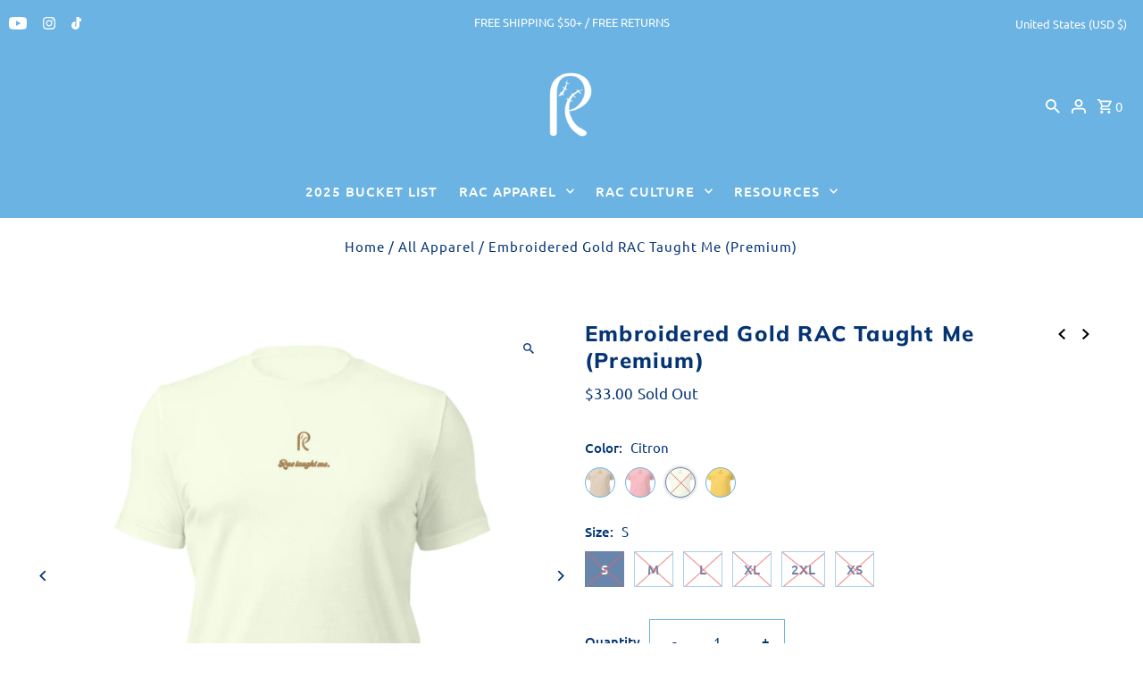

--- FILE ---
content_type: text/css
request_url: https://coachrac.com/cdn/shop/t/5/assets/stylesheet.css?v=177542892837292767101688676055
body_size: 42432
content:
/** Shopify CDN: Minification failed

Line 10350:10 Unexpected "{"
Line 10350:19 Expected ":"
Line 10353:10 Unexpected "{"
Line 10353:19 Expected ":"
Line 10357:10 Unexpected "{"
Line 10357:19 Expected ":"
Line 10360:10 Unexpected "{"
Line 10360:19 Expected ":"
Line 11019:0 Unexpected "@"

**/
/*
* Fashionopolism Responsive Shopify theme
* Copyright 2023, We are Underground®
* www.weareunderground.com
*
*
* Gridlock v3.2.1
* A responsive CSS grid system. Part of the Formstone Library.
* http://formstone.it/gridlock/
*
* Copyright 2014 Ben Plum; MIT Licensed
*/
*, :after, :before {
  box-sizing: border-box
}

.gridlock .row {
  width: 92%;
  margin-left: auto;
  margin-right: auto
}

.gridlock .row:after {
  height: 0;
  clear: both;
  content: ".";
  display: block;
  line-height: 0;
  visibility: hidden
}

.gridlock .row .row {
  width: 102.08333333%;
  margin-left: -1.04166667%;
  margin-right: -1.04166667%
}

.gridlock .row .contained .row {
  width: 100%;
  margin-left: 0;
  margin-right: 0
}

.gridlock .row [class*=all-], .gridlock .row [class*=desktop-], .gridlock .row [class*=max-], .gridlock .row [class*=min-], .gridlock .row [class*=mobile-], .gridlock .row [class*=tablet-] {
  float: left;
  margin-left: 1.04166667%;
  margin-right: 1.04166667%
}

.gridlock .row [class*=all-].padded, .gridlock .row [class*=desktop-].padded, .gridlock .row [class*=max-].padded, .gridlock .row [class*=min-].padded, .gridlock .row [class*=mobile-].padded, .gridlock .row [class*=tablet-].padded {
  box-sizing: content-box;
  margin-left: 0;
  margin-right: 0;
  padding-left: 1.04166667%;
  padding-right: 1.04166667%
}

.gridlock .row [class*=all-].contained, .gridlock .row [class*=desktop-].contained, .gridlock .row [class*=max-].contained, .gridlock .row [class*=min-].contained, .gridlock .row [class*=mobile-].contained, .gridlock .row [class*=tablet-].contained {
  margin-left: 0;
  margin-right: 0
}

.gridlock .row [class*=all-].right, .gridlock .row [class*=desktop-].right, .gridlock .row [class*=max-].right, .gridlock .row [class*=min-].right, .gridlock .row [class*=mobile-].right, .gridlock .row [class*=tablet-].right {
  float: right
}

@media screen and (min-width:500px) {
  .gridlock .row {
    width: 480px
  }
}

@media screen and (min-width:740px) {
  .gridlock .row {
    width: 720px
  }
}

@media screen and (min-width:980px) {
  .gridlock .row {
    width: 960px
  }
}

@media screen and (min-width:1220px) {
  .gridlock .row {
    width: 1200px
  }
}

@media screen and (max-width:1679px) {
  .gridlock .row {
    width: 94%;
  }
}

@media screen and (min-width:1680px) {
  .gridlock .row {
    width: 1600px
  }
}

@media screen and (max-width:739px) {
  .gridlock-mobile-fluid .row {
    width: 98%
  }
}

.gridlock .row .all-fifth {
  width: 17.91666667%
}

.gridlock .row .all-fourth {
  width: 22.91666667%
}

.gridlock .row .all-third {
  width: 31.25%
}

.gridlock .row .all-half {
  width: 47.91666667%
}

.gridlock .row .all-full {
  width: 97.91666667%
}

.gridlock .row .all-push-fifth {
  margin-left: 21.04166667%
}

.gridlock .row .all-push-fourth {
  margin-left: 26.04166667%
}

.gridlock .row .all-push-third {
  margin-left: 34.375%
}

.gridlock .row .all-push-half {
  margin-left: 51.04166667%
}

.gridlock .row .contained.all-fifth {
  width: 20%
}

.gridlock .row .contained.all-fourth {
  width: 25%
}

.gridlock .row .contained.all-third {
  width: 33.33333333%
}

.gridlock .row .contained.all-half {
  width: 50%
}

.gridlock .row .contained.all-full {
  width: 100%
}

.gridlock .row .contained.all-push-fifth {
  margin-left: 20%
}

.gridlock .row .contained.all-push-fourth {
  margin-left: 25%
}

.gridlock .row .contained.all-push-third {
  margin-left: 33.33333333%
}

.gridlock .row .contained.all-push-half {
  margin-left: 50%
}

.gridlock .row [class*=all-].centered {
  float: none;
  margin-left: auto;
  margin-right: auto
}

.gridlock .row .all-hide {
  display: none
}
.visually-hidden {
  display: none;
}

.visuallyhidden {
  border: 0;
  clip: rect(0 0 0 0);
  height: 1px;
  margin: -1px;
  overflow: hidden;
  padding: 0;
  position: absolute;
  width: 1px;
}
.visuallyhidden.focusable:active,
.visuallyhidden.focusable:focus {
  clip: auto;
  height: auto;
  margin: 0;
  overflow: visible;
  position: static;
}

@media screen and (max-width:739px) {
  .gridlock .row .mobile-1 {
    width: 31.25%
  }
  .gridlock .row .mobile-2 {
    width: 64.58333333%
  }
  .gridlock .row .mobile-3 {
    width: 97.91666667%
  }
  .gridlock .row .mobile-push-1 {
    margin-left: 34.375%
  }
  .gridlock .row .mobile-push-2 {
    margin-left: 67.70833333%
  }
  .gridlock .row .contained.mobile-1 {
    width: 33.33333333%
  }
  .gridlock .row .contained.mobile-2 {
    width: 66.66666667%
  }
  .gridlock .row .contained.mobile-3 {
    width: 100%
  }
  .gridlock .row .contained.mobile-push-1 {
    margin-left: 33.33333333%
  }
  .gridlock .row .contained.mobile-push-2 {
    margin-left: 66.66666667%
  }
  .gridlock .row .mobile-fifth {
    width: 17.91666667%
  }
  .gridlock .row .mobile-fourth {
    width: 22.91666667%
  }
  .gridlock .row .mobile-third {
    width: 31.25%
  }
  .gridlock .row .mobile-half {
    width: 47.91666667%
  }
  .gridlock .row .mobile-full {
    width: 97.91666667%
  }
  .gridlock .row .mobile-push-fifth {
    margin-left: 21.04166667%
  }
  .gridlock .row .mobile-push-fourth {
    margin-left: 26.04166667%
  }
  .gridlock .row .mobile-push-third {
    margin-left: 34.375%
  }
  .gridlock .row .mobile-push-half {
    margin-left: 51.04166667%
  }
  .gridlock .row .contained.mobile-fifth {
    width: 20%
  }
  .gridlock .row .contained.mobile-fourth {
    width: 25%
  }
  .gridlock .row .contained.mobile-third {
    width: 33.33333333%
  }
  .gridlock .row .contained.mobile-half {
    width: 50%
  }
  .gridlock .row .contained.mobile-full {
    width: 100%
  }
  .gridlock .row .contained.mobile-push-fifth {
    margin-left: 20%
  }
  .gridlock .row .contained.mobile-push-fourth {
    margin-left: 25%
  }
  .gridlock .row .contained.mobile-push-third {
    margin-left: 33.33333333%
  }
  .gridlock .row .contained.mobile-push-half {
    margin-left: 50%
  }
  .gridlock .row [class*=mobile-].centered {
    float: none;
    margin-left: auto;
    margin-right: auto
  }
  .gridlock .row .mobile-hide {
    display: none
  }
}

@media screen and (max-width:499px) {
  .gridlock .row .min-1 {
    width: 31.25%
  }
  .gridlock .row .min-2 {
    width: 64.58333333%
  }
  .gridlock .row .min-3 {
    width: 97.91666667%
  }
  .gridlock .row .min-push-1 {
    margin-left: 34.375%
  }
  .gridlock .row .min-push-2 {
    margin-left: 67.70833333%
  }
  .gridlock .row .contained.min-1 {
    width: 33.33333333%
  }
  .gridlock .row .contained.min-2 {
    width: 66.66666667%
  }
  .gridlock .row .contained.min-3 {
    width: 100%
  }
  .gridlock .row .contained.min-push-1 {
    margin-left: 33.33333333%
  }
  .gridlock .row .contained.min-push-2 {
    margin-left: 66.66666667%
  }
  .gridlock .row .min-fifth {
    width: 17.91666667%
  }
  .gridlock .row .min-fourth {
    width: 22.91666667%
  }
  .gridlock .row .min-third {
    width: 31.25%
  }
  .gridlock .row .min-half {
    width: 47.91666667%
  }
  .gridlock .row .min-full {
    width: 97.91666667%
  }
  .gridlock .row .min-push-fifth {
    margin-left: 21.04166667%
  }
  .gridlock .row .min-push-fourth {
    margin-left: 26.04166667%
  }
  .gridlock .row .min-push-third {
    margin-left: 34.375%
  }
  .gridlock .row .min-push-half {
    margin-left: 51.04166667%
  }
  .gridlock .row .contained.min-fifth {
    width: 20%
  }
  .gridlock .row .contained.min-fourth {
    width: 25%
  }
  .gridlock .row .contained.min-third {
    width: 33.33333333%
  }
  .gridlock .row .contained.min-half {
    width: 50%
  }
  .gridlock .row .contained.min-full {
    width: 100%
  }
  .gridlock .row .contained.min-push-fifth {
    margin-left: 20%
  }
  .gridlock .row .contained.min-push-fourth {
    margin-left: 25%
  }
  .gridlock .row .contained.min-push-third {
    margin-left: 33.33333333%
  }
  .gridlock .row .contained.min-push-half {
    margin-left: 50%
  }
  .gridlock .row [class*=min-].centered {
    float: none;
    margin-left: auto;
    margin-right: auto
  }
  .gridlock .row .min-hide {
    display: none
  }
}

@media screen and (min-width:740px) and (max-width:979px) {
  .gridlock .row .tablet-1 {
    width: 14.58333333%
  }
  .gridlock .row .tablet-2 {
    width: 31.25%
  }
  .gridlock .row .tablet-3 {
    width: 47.91666667%
  }
  .gridlock .row .tablet-4 {
    width: 64.58333333%
  }
  .gridlock .row .tablet-5 {
    width: 81.25%
  }
  .gridlock .row .tablet-6 {
    width: 97.91666667%
  }
  .gridlock .row .tablet-push-1 {
    margin-left: 17.70833333%
  }
  .gridlock .row .tablet-push-2 {
    margin-left: 34.375%
  }
  .gridlock .row .tablet-push-3 {
    margin-left: 51.04166667%
  }
  .gridlock .row .tablet-push-4 {
    margin-left: 67.70833333%
  }
  .gridlock .row .tablet-push-5 {
    margin-left: 84.375%
  }
  .gridlock .row .contained.tablet-1 {
    width: 16.66666667%
  }
  .gridlock .row .contained.tablet-2 {
    width: 33.33333333%
  }
  .gridlock .row .contained.tablet-3 {
    width: 50%
  }
  .gridlock .row .contained.tablet-4 {
    width: 66.66666667%
  }
  .gridlock .row .contained.tablet-5 {
    width: 83.33333333%
  }
  .gridlock .row .contained.tablet-6 {
    width: 100%
  }
  .gridlock .row .contained.tablet-push-1 {
    margin-left: 16.66666667%
  }
  .gridlock .row .contained.tablet-push-2 {
    margin-left: 33.33333333%
  }
  .gridlock .row .contained.tablet-push-3 {
    margin-left: 50%
  }
  .gridlock .row .contained.tablet-push-4 {
    margin-left: 66.66666667%
  }
  .gridlock .row .contained.tablet-push-5 {
    margin-left: 83.33333333%
  }
  .gridlock .row .tablet-fifth {
    width: 17.91666667%
  }
  .gridlock .row .tablet-fourth {
    width: 22.91666667%
  }
  .gridlock .row .tablet-third {
    width: 31.25%
  }
  .gridlock .row .tablet-three-quarter {
    width: 72.9%
  }
  .gridlock .row .tablet-two-thirds {
    width: 64.5%
  }
  .gridlock .row .tablet-half {
    width: 47.91666667%
  }
  .gridlock .row .tablet-full {
    width: 97.91666667%
  }
  .gridlock .row .tablet-push-fifth {
    margin-left: 21.04166667%
  }
  .gridlock .row .tablet-push-fourth {
    margin-left: 26.04166667%
  }
  .gridlock .row .tablet-push-third {
    margin-left: 34.375%
  }
  .gridlock .row .tablet-push-half {
    margin-left: 51.04166667%
  }
  .gridlock .row .contained.tablet-fifth {
    width: 20%
  }
  .gridlock .row .contained.tablet-fourth {
    width: 25%
  }
  .gridlock .row .contained.tablet-third {
    width: 33.33333333%
  }
  .gridlock .row .contained.tablet-half {
    width: 50%
  }
  .gridlock .row .contained.tablet-full {
    width: 100%
  }
  .gridlock .row .contained.tablet-push-fifth {
    margin-left: 20%
  }
  .gridlock .row .contained.tablet-push-fourth {
    margin-left: 25%
  }
  .gridlock .row .contained.tablet-push-third {
    margin-left: 33.33333333%
  }
  .gridlock .row .contained.tablet-push-half {
    margin-left: 50%
  }
  .gridlock .row [class*=tablet-].centered {
    float: none;
    margin-left: auto;
    margin-right: auto
  }
  .gridlock .row .tablet-hide {
    display: none !important
  }
}

@media screen and (min-width:980px) {
  .gridlock .row .desktop-1 {
    width: 6.25%
  }
  .gridlock .row .desktop-2 {
    width: 14.58333333%
  }
  .gridlock .row .desktop-3 {
    width: 22.91666667%
  }
  .gridlock .row .desktop-4 {
    width: 31.25%
  }
  .gridlock .row .desktop-5 {
    width: 39.58333333%
  }
  .gridlock .row .desktop-6 {
    width: 47.91666667%
  }
  .gridlock .row .desktop-7 {
    width: 56.25%
  }
  .gridlock .row .desktop-8 {
    width: 64.58333333%
  }
  .gridlock .row .desktop-9 {
    width: 72.91666667%
  }
  .gridlock .row .desktop-10 {
    width: 81.25%
  }
  .gridlock .row .desktop-11 {
    width: 89.58333333%
  }
  .gridlock .row .desktop-12 {
    width: 97.91666667%
  }
  .gridlock .row .desktop-push-1 {
    margin-left: 9.375%
  }
  .gridlock .row .desktop-push-2 {
    margin-left: 17.70833333%
  }
  .gridlock .row .desktop-push-3 {
    margin-left: 26.04166667%
  }
  .gridlock .row .desktop-push-4 {
    margin-left: 34.375%
  }
  .gridlock .row .desktop-push-5 {
    margin-left: 42.70833333%
  }
  .gridlock .row .desktop-push-6 {
    margin-left: 51.04166667%
  }
  .gridlock .row .desktop-push-7 {
    margin-left: 59.375%
  }
  .gridlock .row .desktop-push-8 {
    margin-left: 67.70833333%
  }
  .gridlock .row .desktop-push-9 {
    margin-left: 76.04166667%
  }
  .gridlock .row .desktop-push-10 {
    margin-left: 84.375%
  }
  .gridlock .row .desktop-push-11 {
    margin-left: 92.70833333%
  }
  .gridlock .row .contained.desktop-1 {
    width: 8.33333333%
  }
  .gridlock .row .contained.desktop-2 {
    width: 16.66666667%
  }
  .gridlock .row .contained.desktop-3 {
    width: 25%
  }
  .gridlock .row .contained.desktop-4 {
    width: 33.33333333%
  }
  .gridlock .row .contained.desktop-5 {
    width: 41.66666667%
  }
  .gridlock .row .contained.desktop-6 {
    width: 50%
  }
  .gridlock .row .contained.desktop-7 {
    width: 58.33333333%
  }
  .gridlock .row .contained.desktop-8 {
    width: 66.66666667%
  }
  .gridlock .row .contained.desktop-9 {
    width: 75%
  }
  .gridlock .row .contained.desktop-10 {
    width: 83.33333333%
  }
  .gridlock .row .contained.desktop-11 {
    width: 91.66666667%
  }
  .gridlock .row .contained.desktop-12 {
    width: 100%
  }
  .gridlock .row .contained.desktop-push-1 {
    margin-left: 8.33333333%
  }
  .gridlock .row .contained.desktop-push-2 {
    margin-left: 16.66666667%
  }
  .gridlock .row .contained.desktop-push-3 {
    margin-left: 25%
  }
  .gridlock .row .contained.desktop-push-4 {
    margin-left: 33.33333333%
  }
  .gridlock .row .contained.desktop-push-5 {
    margin-left: 41.66666667%
  }
  .gridlock .row .contained.desktop-push-6 {
    margin-left: 50%
  }
  .gridlock .row .contained.desktop-push-7 {
    margin-left: 58.33333333%
  }
  .gridlock .row .contained.desktop-push-8 {
    margin-left: 66.66666667%
  }
  .gridlock .row .contained.desktop-push-9 {
    margin-left: 75%
  }
  .gridlock .row .contained.desktop-push-10 {
    margin-left: 83.33333333%
  }
  .gridlock .row .contained.desktop-push-11 {
    margin-left: 91.66666667%
  }
  .gridlock .row .desktop-fifth {
    width: 17.91666667%
  }
  .gridlock .row .desktop-fourth {
    width: 22.91666667%
  }
  .gridlock .row .desktop-third {
    width: 31.25%
  }
  .gridlock .row .desktop-half {
    width: 47.91666667%
  }
  .gridlock .row .desktop-full {
    width: 97.91666667%
  }
  .gridlock .row .desktop-push-fifth {
    margin-left: 21.04166667%
  }
  .gridlock .row .desktop-push-fourth {
    margin-left: 26.04166667%
  }
  .gridlock .row .desktop-push-third {
    margin-left: 34.375%
  }
  .gridlock .row .desktop-push-half {
    margin-left: 51.04166667%
  }
  .gridlock .row .contained.desktop-fifth {
    width: 20%
  }
  .gridlock .row .contained.desktop-fourth {
    width: 25%
  }
  .gridlock .row .contained.desktop-third {
    width: 33.33333333%
  }
  .gridlock .row .contained.desktop-half {
    width: 50%
  }
  .gridlock .row .contained.desktop-full {
    width: 100%
  }
  .gridlock .row .contained.desktop-push-fifth {
    margin-left: 20%
  }
  .gridlock .row .contained.desktop-push-fourth {
    margin-left: 25%
  }
  .gridlock .row .contained.desktop-push-third {
    margin-left: 33.33333333%
  }
  .gridlock .row .contained.desktop-push-half {
    margin-left: 50%
  }
  .gridlock .row [class*=desktop-].centered {
    float: none;
    margin-left: auto;
    margin-right: auto
  }
  .gridlock .row .desktop-hide {
    display: none !important
  }
}

@media screen and (min-width:1220px) {
  .gridlock .row .max-1 {
    width: 6.25%
  }
  .gridlock .row .max-2 {
    width: 14.58333333%
  }
  .gridlock .row .max-3 {
    width: 22.91666667%
  }
  .gridlock .row .max-4 {
    width: 31.25%
  }
  .gridlock .row .max-5 {
    width: 39.58333333%
  }
  .gridlock .row .max-6 {
    width: 47.91666667%
  }
  .gridlock .row .max-7 {
    width: 56.25%
  }
  .gridlock .row .max-8 {
    width: 64.58333333%
  }
  .gridlock .row .max-9 {
    width: 72.91666667%
  }
  .gridlock .row .max-10 {
    width: 81.25%
  }
  .gridlock .row .max-11 {
    width: 89.58333333%
  }
  .gridlock .row .max-12 {
    width: 97.91666667%
  }
  .gridlock .row .max-push-1 {
    margin-left: 9.375%
  }
  .gridlock .row .max-push-2 {
    margin-left: 17.70833333%
  }
  .gridlock .row .max-push-3 {
    margin-left: 26.04166667%
  }
  .gridlock .row .max-push-4 {
    margin-left: 34.375%
  }
  .gridlock .row .max-push-5 {
    margin-left: 42.70833333%
  }
  .gridlock .row .max-push-6 {
    margin-left: 51.04166667%
  }
  .gridlock .row .max-push-7 {
    margin-left: 59.375%
  }
  .gridlock .row .max-push-8 {
    margin-left: 67.70833333%
  }
  .gridlock .row .max-push-9 {
    margin-left: 76.04166667%
  }
  .gridlock .row .max-push-10 {
    margin-left: 84.375%
  }
  .gridlock .row .max-push-11 {
    margin-left: 92.70833333%
  }
  .gridlock .row .contained.max-1 {
    width: 8.33333333%
  }
  .gridlock .row .contained.max-2 {
    width: 16.66666667%
  }
  .gridlock .row .contained.max-3 {
    width: 25%
  }
  .gridlock .row .contained.max-4 {
    width: 33.33333333%
  }
  .gridlock .row .contained.max-5 {
    width: 41.66666667%
  }
  .gridlock .row .contained.max-6 {
    width: 50%
  }
  .gridlock .row .contained.max-7 {
    width: 58.33333333%
  }
  .gridlock .row .contained.max-8 {
    width: 66.66666667%
  }
  .gridlock .row .contained.max-9 {
    width: 75%
  }
  .gridlock .row .contained.max-10 {
    width: 83.33333333%
  }
  .gridlock .row .contained.max-11 {
    width: 91.66666667%
  }
  .gridlock .row .contained.max-12 {
    width: 100%
  }
  .gridlock .row .contained.max-push-1 {
    margin-left: 8.33333333%
  }
  .gridlock .row .contained.max-push-2 {
    margin-left: 16.66666667%
  }
  .gridlock .row .contained.max-push-3 {
    margin-left: 25%
  }
  .gridlock .row .contained.max-push-4 {
    margin-left: 33.33333333%
  }
  .gridlock .row .contained.max-push-5 {
    margin-left: 41.66666667%
  }
  .gridlock .row .contained.max-push-6 {
    margin-left: 50%
  }
  .gridlock .row .contained.max-push-7 {
    margin-left: 58.33333333%
  }
  .gridlock .row .contained.max-push-8 {
    margin-left: 66.66666667%
  }
  .gridlock .row .contained.max-push-9 {
    margin-left: 75%
  }
  .gridlock .row .contained.max-push-10 {
    margin-left: 83.33333333%
  }
  .gridlock .row .contained.max-push-11 {
    margin-left: 91.66666667%
  }
  .gridlock .row .max-fifth {
    width: 17.91666667%
  }
  .gridlock .row .max-fourth {
    width: 22.91666667%
  }
  .gridlock .row .max-third {
    width: 31.25%
  }
  .gridlock .row .max-half {
    width: 47.91666667%
  }
  .gridlock .row .max-full {
    width: 97.91666667%
  }
  .gridlock .row .max-push-fifth {
    margin-left: 21.04166667%
  }
  .gridlock .row .max-push-fourth {
    margin-left: 26.04166667%
  }
  .gridlock .row .max-push-third {
    margin-left: 34.375%
  }
  .gridlock .row .max-push-half {
    margin-left: 51.04166667%
  }
  .gridlock .row .contained.max-fifth {
    width: 20%
  }
  .gridlock .row .contained.max-fourth {
    width: 25%
  }
  .gridlock .row .contained.max-third {
    width: 33.33333333%
  }
  .gridlock .row .contained.max-half {
    width: 50%
  }
  .gridlock .row .contained.max-full {
    width: 100%
  }
  .gridlock .row .contained.max-push-fifth {
    margin-left: 20%
  }
  .gridlock .row .contained.max-push-fourth {
    margin-left: 25%
  }
  .gridlock .row .contained.max-push-third {
    margin-left: 33.33333333%
  }
  .gridlock .row .contained.max-push-half {
    margin-left: 50%
  }
  .gridlock .row [class*=max-].centered {
    float: none;
    margin-left: auto;
    margin-right: auto
  }
  .gridlock .row .max-hide {
    display: none
  }
}

.gridlock-fluid .row {
  width: 98%
}

@media screen and (max-width:740px) {
  .gridlock-fluid .mobile-3.centered {
    float: left !important;
    margin-left: 1.04166667% !important;
    margin-right: 1.04166667% !important
  }
}

.gridlock-fluid .centered {
  display: inline-block
}

/* ---- CSS Grid structure ---- */

.grid__wrapper {
  margin: 0 auto;
  padding-left: 3%;
  padding-right: 3%;
  max-width: 1600px;
  display: grid;
  grid-column-gap: 1rem;
  grid-row-gap: 1rem;
  grid-template-columns: repeat(12, 1fr);
  grid-template-rows: auto;
  font-size: var(--font-size);
}

.grid__wrapper-nest {
  display: grid !important;
}

.grid__wrapper.aflow {
  grid-auto-flow: dense;
}

.grid__wrapper.narrow {
  padding-left: 7%;
  padding-right: 7%;
}

.grid__wrapper.full {
  padding-left: 1.25%;
  padding-right: 1.25%;
  max-width: unset;
  width: 100%;
}

.grid__wrapper.edge {
  padding-left: 0;
  padding-right: 0;
  margin-left: 0;
  margin-right: 0;
  width: 100%;
  max-width: unset;
}

/* Remove space when full width options selected */
.row .grid__wrapper.row,
.row.grid__wrapper.edge {
    padding: 0;
    max-width: unset;
}

.grid__wrapper.row {
    padding: 0 1.04166667%;
    grid-gap: 30px;
}

.grid__wrapper > .first {
  order: 1;
}

.grid__wrapper > .last {
  order: 2;
}

@media(min-width: 768px) {
  .wrapper-fifths {
    grid-template-columns:repeat(15,1fr);
  }
  .wrapper-fifths .span-11.push-2 {
    grid-column: 3/14;
    width: 100%;
  }
}

/* Inline Grid Columns */
.grid__wrapper > * {
  padding: 0;
  font-size: var(--font-size);
  vertical-align: top;
}

/* Grid row gap zero */
.grid__wrapper.gr0 {
  grid-row-gap: 0;
}

/* Align Text */
.a-left { text-align: left; }
.a-right { text-align: right; }
.a-center { text-align: center; }

/* Align Self */
.v-start { align-self: start; vertical-align: top; }
.v-center { align-self: center; vertical-align: middle; }
.v-end { align-self: end; vertical-align: bottom; }
.v-stretch { align-self: stretch; }
.vi-center { display: inline;  vertical-align: middle; }
.vib-center { display: inline-block;  vertical-align: middle; }

/* Justify Self */
.h-start { justify-self: start; }
.h-center { justify-self: center; }
.h-end { justify-self: end; }
.h-stretch { justify-self: stretch; }

/* Place Self */
.vh-start { place-self: start; }
.vv-center { place-self: center; }
.vh-end { place-self: end; }
.vh-stretch { place-self: stretch; }

.absolute-center {
  position: absolute;
  transform: translate(-50%, -50%);
  top: 50%;
  left: 50%;
}

@supports (display: grid) {
  /* Grid Columns */
  .span-1 { grid-column: 1; width: 100%; }
  .span-2 { grid-column: 1 / 3; width: 100%; }
  .span-3 { grid-column: 1 / 4; width: 100%; }
  .span-4, .span-third { grid-column: 1 / 5; width: 100%; }
  .span-5 { grid-column: 1 / 6; width: 100%; }
  .span-6 { grid-column: 1 / 7; width: 100%; }
  .span-7 { grid-column: 1 / 8; width: 100%; }
  .span-8 { grid-column: 1 / 9; width: 100%; }
  .span-9 { grid-column: 1 / 10; width: 100%; }
  .span-10 { grid-column: 1 / 11; width: 100%; }
  .span-11 { grid-column: 1 / 12; width: 100%; }
  .span-12 { grid-column: 1 / 13; width: 100%; }

  .span-6.first { grid-column: 1 / 7; width: 100%; }
  .span-6.last { grid-column: 7 / 13; width: 100%; }
  .span-8.first { grid-column: 1 / 9; width: 100%; }
  .span-4.last { grid-column: 9 / 13; width: 100%; }
  .span-4.first { grid-column: 1 / 5; width: 100%; }
  .span-8.last { grid-column: 5 / 13; width: 100%; }
  .span-9.first { grid-column: 1 / 10; width: 100%; }
  .span-3.last { grid-column: 10 / 13; width: 100%; }
  .span-3.first { grid-column: 1 / 4; width: 100%; }
  .span-9.last { grid-column: 4 / 13; width: 100%; }

  /* Grid Auto Columns */
  .span-1.auto { grid-column: auto / span 1; width: 100%; }
  .span-2.auto { grid-column: auto / span 2; width: 100%; }
  .span-3.auto { grid-column: auto / span 3; width: 100%; }
  .span-4.auto, .span-third.auto { grid-column: auto / span 4; width: 100%; }
  .span-5.auto { grid-column: auto / span 5; width: 100%; }
  .span-6.auto { grid-column: auto / span 6; width: 100%; }
  .span-7.auto { grid-column: auto / span 7; width: 100%; }
  .span-8.auto { grid-column: auto / span 8; width: 100%; }
  .span-9.auto { grid-column: auto / span 9; width: 100%; }
  .span-10.auto { grid-column: auto / span 10; width: 100%; }
  .span-11.auto { grid-column: auto / span 11; width: 100%; }
  .span-12.auto { grid-column: auto / span 12; width: 100%; }

  /* Grid Push Columns */
  .span-1.push-1 { grid-column: 2 / 3; width: 100%; }
  .span-1.push-2 { grid-column: 3 / 4; width: 100%; }
  .span-1.push-3 { grid-column: 4 / 5; width: 100%; }
  .span-1.push-4 { grid-column: 5 / 6; width: 100%; }
  .span-1.push-5 { grid-column: 6 / 7; width: 100%; }
  .span-1.push-6 { grid-column: 7 / 8; width: 100%; }
  .span-1.push-7 { grid-column: 8 / 9; width: 100%; }
  .span-1.push-8 { grid-column: 9 / 10; width: 100%; }
  .span-1.push-9 { grid-column: 10 / 11; width: 100%; }
  .span-1.push-10 { grid-column: 11 / 12; width: 100%; }
  .span-1.push-11 { grid-column: 12 / 13; width: 100%; }

  .span-2.push-1 { grid-column: 2 / 4; width: 100%; }
  .span-2.push-2 { grid-column: 3 / 5; width: 100%; }
  .span-2.push-3 { grid-column: 4 / 6; width: 100%; }
  .span-2.push-4 { grid-column: 5 / 7; width: 100%; }
  .span-2.push-5 { grid-column: 6 / 8; width: 100%; }
  .span-2.push-6 { grid-column: 7 / 9; width: 100%; }
  .span-2.push-7 { grid-column: 8 / 10; width: 100%; }
  .span-2.push-8 { grid-column: 9 / 11; width: 100%; }
  .span-2.push-9 { grid-column: 10 / 12; width: 100%; }
  .span-2.push-10 { grid-column: 11 / 13; width: 100%; }

  .span-3.push-1 { grid-column: 2 / 5; width: 100%; }
  .span-3.push-2 { grid-column: 3 / 6; width: 100%; }
  .span-3.push-3 { grid-column: 4 / 7; width: 100%; }
  .span-3.push-4 { grid-column: 5 / 8; width: 100%; }
  .span-3.push-5 { grid-column: 6 / 9; width: 100%; }
  .span-3.push-6 { grid-column: 7 / 10; width: 100%; }
  .span-3.push-7 { grid-column: 8 / 11; width: 100%; }
  .span-3.push-8 { grid-column: 9 / 12; width: 100%; }
  .span-3.push-9 { grid-column: 10 / 13; width: 100%; }

  .span-4.push-1 { grid-column: 2 / 6; width: 100%; }
  .span-4.push-2 { grid-column: 3 / 7; width: 100%; }
  .span-4.push-3 { grid-column: 4 / 8; width: 100%; }
  .span-4.push-4 { grid-column: 5 / 9; width: 100%; }
  .span-4.push-5 { grid-column: 6 / 10; width: 100%; }
  .span-4.push-6 { grid-column: 7 / 11; width: 100%; }
  .span-4.push-7 { grid-column: 8 / 12; width: 100%; }
  .span-4.push-8 { grid-column: 9 / 13; width: 100%; }

  .span-5.push-1 { grid-column: 2 / 7; width: 100%; }
  .span-5.push-2 { grid-column: 3 / 8; width: 100%; }
  .span-5.push-3 { grid-column: 4 / 9; width: 100%; }
  .span-5.push-4 { grid-column: 5 / 10; width: 100%; }
  .span-5.push-5 { grid-column: 6 / 11; width: 100%; }
  .span-5.push-6 { grid-column: 7 / 12; width: 100%; }
  .span-5.push-7 { grid-column: 8 / 13; width: 100%; }

  .span-6.push-1 { grid-column: 2 / 8; width: 100%; }
  .span-6.push-2 { grid-column: 3 / 9; width: 100%; }
  .span-6.push-3 { grid-column: 4 / 10; width: 100%; }
  .span-6.push-4 { grid-column: 5 / 11; width: 100%; }
  .span-6.push-5 { grid-column: 6 / 12; width: 100%; }
  .span-6.push-6 { grid-column: 7 / 13; width: 100%; }

  .span-7.push-1 { grid-column: 2 / 9; width: 100%; }
  .span-7.push-2 { grid-column: 3 / 10; width: 100%; }
  .span-7.push-3 { grid-column: 4 / 11; width: 100%; }
  .span-7.push-4 { grid-column: 5 / 12; width: 100%; }
  .span-7.push-5 { grid-column: 6 / 13; width: 100%; }

  .span-8.push-1 { grid-column: 2 / 10; width: 100%; }
  .span-8.push-2 { grid-column: 3 / 11; width: 100%; }
  .span-8.push-3 { grid-column: 4 / 12; width: 100%; }
  .span-8.push-4 { grid-column: 5 / 13; width: 100%; }

  .span-9.push-1 { grid-column: 2 / 11; width: 100%; }
  .span-9.push-2 { grid-column: 3 / 12; width: 100%; }
  .span-9.push-3 { grid-column: 4 / 13; width: 100%; }

  .span-10.push-1 { grid-column: 2 / 12; width: 100%; }
  .span-10.push-2 { grid-column: 3 / 13; width: 100%; }

  .span-11.push-1 { grid-column: 2 / 13; width: 100%; }

  /* Mobile Grid Columns */
  @media (max-width: 739px) {
    .sm-span-1.auto { grid-column: auto / span 1 !important; width: 100%; }
    .sm-span-2.auto { grid-column: auto / span 2 !important; width: 100%; }
    .sm-span-3.auto { grid-column: auto / span 3 !important; width: 100%; }
    .sm-span-4.auto, .sm-span-third.auto { grid-column: auto / span 4 !important; width: 100%; }
    .sm-span-5.auto { grid-column: auto / span 5 !important; width: 100%; }
    .sm-span-6.auto { grid-column: auto / span 6 !important; width: 100%; }
    .sm-span-7.auto { grid-column: auto / span 7 !important; width: 100%; }
    .sm-span-8.auto { grid-column: auto / span 8 !important; width: 100%; }
    .sm-span-9.auto { grid-column: auto / span 9 !important; width: 100%; }
    .sm-span-10.auto { grid-column: auto / span 10 !important; width: 100%; }
    .sm-span-11.auto { grid-column: auto / span 11 !important; width: 100%; }
    .sm-span-12.auto { grid-column: auto / span 12 !important; width: 100%; }

    .mobile-hide,
    .sm-hide {
      display: none !important;
    }
  }
}

@media (min-width: 981px){
  .desktop-hide {
    display: none !important;
  }
}

@media (min-width: 741px) and (max-width: 980px) {
  .md-hide, .tablet-hide {
    display: none !important;
  }
}

/* --- Margin --- */
.m0  { margin:        0 !important; }
.mb0 { margin-bottom: 0 !important; }

* {
  margin: 0;
}
:focus {
  outline: var(--keyboard-focus-color) var(--keyboard-focus-border-style) calc(var(--keyboard-focus-border-weight) * 1px) !important;
  outline-offset: calc(var(--keyboard-focus-border-weight) * -1px) !important;
}
@media (pointer: coarse) {
  *:focus {
    outline: none;
  }
}
*, *:before, *:after {
  box-sizing: border-box;
}

html, body {
  height: 100%;
}

.hide {
  display: none !important;
}

.right {
  float: right;
}

.left {
  float: left;
}

.center {
  text-align: center;
}

.mb0 {
  margin-bottom: 0;
}

.visually-hidden {
  position: absolute !important;
  overflow: hidden;
  clip: rect(0 0 0 0);
  height: 1px;
  width: 1px;
  margin: -1px;
  padding: 0;
  border: 0;
}

.visually-hidden--inline {
  margin: 0;
  height: 1em;
}

.visually-hidden--static {
  position: static !important;
}

.hr-or {
  border: none;
  border-top: 1px solid var(--dotted-color);
  width: 14.375rem;
  margin: 1.5625rem auto;
  overflow: visible;
  margin: 16px 0;
  width: 100%;
}

.hr-or:after {
  content: attr(data-content);
  position: relative;
  top: -10px;
  left: 50%;
  transform: translateX(-50%);
  width: 2.5rem;
  font-weight: 500;
  background-color: var(--background);
  -moz-osx-font-smoothing: grayscale;
  -webkit-font-smoothing: antialiased;
  letter-spacing: .2px;
  text-align: center;
  display: inline-block;
}

body {
  color: var(--text-color);
  background: var(--background);
  font-size: var(--font-size);
  font-family: var(--main-family);
  font-weight: var(--main-weight);
  font-style: var(--main-style);
  -webkit-font-smoothing: antialiased;
  -webkit-text-size-adjust: 100%; /* Stops Mobile Safari from auto-adjusting font-sizes */
  margin: 0! important;
  line-height: 1.6em;
}

img {
  height: auto;
  width: 100%;
  max-width: 100%;
  border: 0;
}

img[data-sizes="auto"] {
  display: block;
  width: 100%;
}

.rte img {
  width: auto;
}

.box-ratio {
  display: block;
  height: 0;
  width: 100%;
  overflow: hidden;
}

h1, h2, h3, h4, h5, h6 {
  color: var(--heading-color);
  font-family: var(--heading-family);
  font-weight: var(--heading-weight);
  font-style: var(--heading-style);
  margin-top: 0;
  letter-spacing: 0.05em;
  line-height: normal;
}

h1 a, h2 a, h3 a, h4 a, h5 a, h6 a {
  font-weight: inherit;
  color: var(--heading-color) !important;
}

h1, .h1 { font-size: var(--h1-size); }
h2, .h2 { font-size: var(--h2-size); }
h3, .h3 { font-size: var(--h3-size); }
h4, .h4 { font-size: calc(var(--font-size) + 2px);}
h5, .h5 { font-size: calc(var(--font-size) + 1px); }

h1, h2, h3, h4, h5, h6, p, dl, hr, ol, ul, pre, table, address, fieldset { margin-bottom: 5px; }

p {
  font-size: var(--font-size);
  margin-bottom: 10px;
}

strong {
  font-weight: bold;
}

em {
  font-style: italic;
}

pre {
  font-family: var(--main-family);
  font-style: var(--main-style);
  font-size: 13px;
  font-weight: bold;
}

.text-left {
  text-align: left;
}

.text-center {
  text-align: center;
}

.text-right {
  text-align: right;
}

.inline-block-auto {
  display: inline-block;
  width: auto;
}

.inline-block-full {
  display: inline-block;
  width: 100%;
}

a {
  text-decoration: none;
  color: var(--text-color);
  outline: 0;
  transition: all .25s ease-in-out;
}

a:visited {
  color:var(--text-color);
}

a:focus { outline: none; }

/* .row hr, .row p, .row ul, .row ol, .row dl, .row pre, .row address, .row table, .row form {margin-bottom: 1.6em;} */

dt {
  font-weight: bold;
}

ol {
  padding: 0;
  margin-left: 0;
  text-indent: 0;
  list-style-position: inside;
}

ul {
  padding: 0;
  margin: 0;
  list-style: disc inside;
}

.rte ul li,
.rte ol li {
  font-size: var(--font-size);
}

blockquote {
  font-family: var(--main-family);
  font-style: var(--main-style);
  font-weight: var(--main-weight);
  font-size: 18px;
  line-height: 24px;
  font-style: italic;
  padding-left: 35px;
  color: #999;
  margin: .5em 0 .5em 0;
}

hr {
  background:var(--dotted-color);
  border: none;
  color: var(--dotted-color);
  display: block;
  height: 1px;
  margin-top: 20px;
  width: 100%;
}

.clear {
  clear: both;
  display: block;
  overflow: hidden;
  visibility: hidden;
  width: 0;
  height: 0;
}

.clearfix:after {
  content: ".";
  display: block;
  height: 0;
  clear: both;
  visibility: hidden;
}

/* NO JS Helpers
================================================== */
.js-focus-hidden:focus {
  outline: none;
}

.no-js .box-ratio {
  display: none;
}

.no-js #slider .carousel-cell {
 opacity: 1 !important;
 visibility: visible;
}

.no-js #slider .carousel-cell img {
  margin-bottom: 20px;
}

.no-js .zoom_btn,
.no-js .swatches__container,
.no-js .no-js-hidden {
  display: none;
}
.no-js .vantage-accordion .product-accordion-content,
.no-js .product__variants-select {
  display: block !important;
}

.no-js .collection-carousel {
 text-align: center;
}

.no-js #shopify-section-mobile-navigation {
  display: none;
}

.no-js .loading-wrapper,
.no-js .product-listing__quickview-trigger {
  display: none !important;
}

.no-js .tabbed__collection-carousel {
  margin: 0 auto;
  text-align: center;
}

.no-js [data-aos^=fade][data-aos^=fade] {
  opacity: 1 !important;
}

.no-js [data-aos^=fade][data-aos^=fade] {
  transform: unset;
}

.no-js [data-aos] {
  pointer-events: unset !important;
}

/* No Js Cart */
.cart-type--no_js_cart .ajax-cart__item-remove--no-js,
.no-js .ajax-cart__item-remove--no-js {
  display: block !important;
  position: absolute;
  top: 10px;
  right: 10px;
}
.cart-type--no_js_cart  .ajax-cart__item-remove--js,
.no-js .ajax-cart__item-remove--js {
  display: none;
}
.cart-type--no_js_cart .ajax-cart__qty-control--down,
.cart-type--no_js_cart .ajax-cart__qty-control--up,
.no-js .ajax-cart__qty-control--down,
.no-js .ajax-cart__qty-control--up {
  display: none;
}
.cart-type--no_js_cart .ajax-cart__item-quantity,
.no-js .ajax-cart__item-quantity {
  text-align: center !important;
}
.cart-type--no_js_cart .ajax-cart__qty-input--no-js,
.no-js .ajax-cart__qty-input--no-js {
  max-width: 90px;
  margin: 0;
}
.cart-type--no_js_cart .ajax-cart__item-update--no-js,
.no-js .ajax-cart__item-update--no-js {
  display: block !important;
  margin-top: 8px;
  text-decoration: underline;
  font-size: 13px;
  text-align: center;
  margin-left: auto;
  margin-right: auto;
}
.no-js .ajax-cart__accordion--shipping-calc {
  display: none;
}
.cart-type--no_js_cart .ajax-cart__form-wrapper--nojs,
.no-js .ajax-cart__accordion .accordion-content {
  display: block !important;
}
.no-js .loading-wrapper,
.cart-type--no_js_cart .loading-wrapper {
  display: none;
}
.no-js #HeaderCountryForm,
.no-js #HeaderLanguageForm,
.no-js #FooterCountryForm,
.no-js #FooterLanguageForm,
.no-js .no-js-hidden {
  display: none !important;
}

/* Primary Buttons
================================================== */

.button,
button,
input[type="submit"],
input[type="reset"],
input[type="button"] {
  background: var(--button-color);
  color: var(--button-text);
  font-size: var(--font-size);
  font-family: var(--main-family);
  font-style: var(--main-style);
  font-weight: 500;
  border: 0;
  border-radius: var(--button-border-radius);
  transition: all .25s ease-in-out !important;
  -webkit-appearance: none;
  display: inline-block;
  height: 50px;
  line-height: 50px;
  width: auto;
  margin-bottom: 10px;
  padding: 0 25px;
  letter-spacing: 1px;
  text-decoration: none;
  cursor: pointer;
}

input[type=submit] {
  border: 2px solid var(--button-color);
  line-height: 46px;
}

input.required-error,
textarea.required-error {
  border-color: #cc0000 !important;
}

.button:hover,
button:hover,
input[type="submit"]:hover,
input[type="reset"]:hover,
input[type="button"]:hover {
  color: var(--button-text-hover);
  background: var(--button-hover);
}

button.button-as-link,
a.button-as-link,
input.button-as-link {
  border: none;
  background: none;
  color: var(--text-color);
  text-decoration: underline;
  line-height: var(--font-size);
  font-size: var(--font-size);
  font-weight: var(--main-weight);
  letter-spacing: unset;
  height: auto;
  display: inline-block;
  width: auto !important;
  padding: 0;
}

button.button-as-link:hover,
a.button-as-link:hover,
input.button-as-link:hover {
  background: none;
  color: var(--text-color);
}

.theme-features__ghost-buttons--true .secondary-button {
  color: var(--text-color)! important;
  background: var(--background)! important;
  border: 2px solid var(--text-color) !important;
  line-height: 46px;
}

.theme-features__rounded-buttons--true .secondary-button:hover {
  color: var(--text-color) !important;
  background: var(--background) !important;
}

.theme-features__ghost-buttons--false .secondary-button {
  color: var(--secondary-button-text)! important;
  background: var(--secondary-button-color)! important;
  border: 2px solid var(--secondary-button-color) !important;
  line-height: 46px;
}

.theme-features__rounded-buttons--false .secondary-button:hover {
  color: var(--secondary-button-text) !important;
  background: var(--secondary-button-color) !important;
}

a.button:visited {
  background: var(--button-color);
  color: var(--button-text);
}

/* #Forms
================================================== */

form {
  margin-bottom: 0;
}

fieldset {
  margin-bottom: 20px;
}

label,
legend {
  display: block;
  font-weight: bold;
  margin-bottom: 5px;
}

input[type="checkbox"] {
  display: inline;
}

label span,
legend span {
  font-weight: normal;
  font-size: 13px;
  color: var(--text-color);
}

input[type=text],
input[type=password],
input[type=email],
input[type=url],
input[type=number],
input[type=search],
input[type=file],
textarea,
select {
  box-sizing: border-box;
  width: 100%;
  background: transparent;
  border: 1px solid var(--dotted-color);
  border-radius: 0;
  margin: 0 0 10px 0;
  max-width: 100%;
  text-indent: 10px;
  outline: none;
  height: 50px;
  line-height: 50px;
  font-size: var(--font-size);
  font-family: var(--main-family);
  font-style: var(--main-style);
  font-weight: var(--main-weight);
  color: var(--text-color);
}

textarea {
  min-width: 300px;
  text-indent: 10px;
  height: 135px;
  min-height: 60px;
}


input[type="text"]:focus,
input[type="password"]:focus,
input[type="email"]:focus,
textarea:focus {
  -moz-box-shadow: 0 0 3px rgba(0,0,0,.2);
  -webkit-box-shadow: 0 0 3px rgba(0,0,0,.2);
  box-shadow:  0 0 3px rgba(0,0,0,.2);
  min-height: 32px;
}

select {
  padding: 0;
  background: var(--select-arrow-bg) right no-repeat;
    -webkit-appearance: none;
    -moz-appearance: none;
}

/* =============== */
/* = Start CSS = */
/* =============== */

.announcement__bar-section {
  position: relative;
}

#top-bar, #top-bar p {
  font-size: var(--announcement-size);
}

.header-section {
  background: var(--header-background);
  position: relative;
  z-index: 1;
  transition: all .25s ease-in-out;
}

header {
  background: var(--header-background);
  position: relative;
  padding-top: 10px;
  transition: all .25s ease-in-out;
}

header.theme-header.stickynav {
  width: 100%;
  z-index: 11;
}

header.header--sticky {
	position: fixed;
	top: 0px;
}

#top-bar {
  text-align: center;
  line-height: 40px;
  background: var(--top-bar-background);
  padding: 5px;
  color: var(--top-bar-color);
}

#top-bar a {
  color: var(--top-bar-color);
}

#top-bar p {
  margin-bottom: 0;
  font-weight: normal;
}

#top-bar .top-bar-grid {
    display: grid;
    grid-template-columns: 1fr 2fr 1fr;
}
#top-bar .row ul#social-links {
    grid-column: 1 / span 1;
}
#top-bar .row .announcement__text {
    grid-column: 2 / span 1;
}
#top-bar .row .announcement__text.text-only {
    grid-column: 1 / span 3;
}
@media screen and (max-width: 980px) {
  .announcement__text {
      grid-column: 1 / span 3 !important;
  }
}
#top-bar .row ul.localization__options {
  grid-column: 3 / span 1;
}

.no-js #top-bar .row ul.localization__options {
  display: flex;
  flex-wrap: nowrap;
  justify-content: flex-end;
}


input#header-search {
  margin-bottom: 0;
}

button.search-button {
  line-height: inherit;
  padding: 0 5px;
  width: 44px;
  background: transparent;
  margin-bottom: 0;
}

.large-search form.header-search-form {
    border: 1px solid var(--dotted-color);
}

.large-search form.header-search-form input.header-search {
    border: 0;
    width: calc(100% - 48px);
    margin: 0;
    display: inline-block;
    padding: 0;
    vertical-align: middle;
}
.large-search form.header-search-form .header-search-form__inner {
  display: flex;
}
.large-search form.header-search-form .header-search-form__inner .search-button {
  margin-left: auto;
}

.large-search form.header-search-form button.search-button {
    display: inline-block;
    margin: 0;
    padding: 0;
    position: unset;
    vertical-align: middle;
}

#identity {
  padding-bottom: 10px;
	position: relative;
}

ul#cart {
  text-align: right;
}

ul#cart > li {
  display: inline-block;
  vertical-align: middle;
  min-width: 25px;
}

ul#cart > li a,
ul#cart > li button {
  display: inline-block;
  color: var(--cart-links);
  height: 60px;
  line-height: 60px;
  padding: 0 5px;
}

/* Stop double padding on button within link */
ul#cart > li a button {
  padding: 0;
}

ul#cart > li.my-cart-link-container a {
  margin-left: 0;
}

ul#cart > li a:hover,
ul#cart > li button:hover {
  text-decoration: none;
  color: var(--cart-links);
}

ul#cart > li a:hover svg .hover-fill,
ul#cart > li button:hover svg .hover-fill {
  fill: var(--cart-links);
}

ul#cart > li.cart-overview {
  margin-left: 0;
}

ul#cart > li.cart-overview a {
  padding-left: 0;
}
.cart-links__link-cart .slideout__trigger--open {
  height: 60px;
  line-height: 60px;
}
span.my-cart-text,
span.customer-words {
    margin-right: 5px !important;
}
@media screen and (max-width: 740px) {
  span.my-cart-text {
    display: none;
  }
}
.slideout__trigger-mobile-menu {
  line-height: unset;
  width: 100%;
  display: none;
}
button.slideout__trigger-mobile-menu.js-slideout-open {
    color: var(--cart-links);
    border-radius: 0 !important;
}

ul#social-links {
  list-style: none;
  text-align: left;
  vertical-align: middle;
  line-height: 40px;
}

ul#social-links li {
  display: inline-block;
  margin-right: 10px;
  vertical-align: middle;
  font-size: 15px;
}

ul#social-links li a {
  text-align: right;
  display: block;
  padding: 0 0 0 5px;
  color: var(--social-links) !important;
  text-decoration: none;
  border-bottom: 0;
}

ul#cart li button.slideout__trigger-search {
    margin-bottom: 0;
}

header #header-search {
  font-size: var(--nav-size);
}

ul#cart li a .my-cart-text,
ul#cart li a .customer-words,
.js-mini-cart-trigger {
  font-size: var(--nav-size);
  font-weight: 400;
  border: 0;
  text-decoration: none;
}

#logo {
  line-height: initial;
  padding: 0;
  font-family: var(--heading-family);
  font-weight: var(--heading-weight);
  font-style: var(--heading-style);
}

#logo a {
  text-decoration: none;
  color: var(--cart-links);
  display: inline-block;
  border-bottom: 0;
  word-break: break-all;
}

/* ---- Inline navigation colors ---- */

nav.navigation.inline-header {
  background: var(--header-background);
}

nav.navigation.inline-header a.navigation__menulink,
nav.navigation.inline-header a.dropdown__menulink {
  color: var(--cart-links);
}

nav.navigation.inline-header a.navigation__menulink svg g.hover-fill,
nav.navigation.inline-header a.dropdown__menulink svg g.hover-fill {
  fill: var(--cart-links);
}

nav.navigation.inline-header ul.dropdown,
nav.navigation.inline-header ul.megamenu {
  background: var(--header-background);
}

nav.navigation.inline-header ul.megamenu h4.megamenu__header,
nav.navigation.inline-header ul.megamenu h4.megamenu__header a.megamenu__headerlink,
nav.navigation.inline-header .megamenu__listlink,
nav.navigation.inline-header a.megamenu__nestedlistlink {
  color: var(--cart-links) !important;
}

/* ---- Navigation colors ---- */

.navigation.full-nav {
  background: var(--navigation);
}
.navigation.full-nav .navigation__menuitem:hover {
  color: var(--nav-hover-link-color);
  background: var(--nav-hover-color);
}
.navigation.full-nav a.navigation__menulink {
  color: var(--nav-color);
}

.navigation.full-nav .navigation__menulink:hover {
  background: var(--nav-hover-color);
  color: var(--nav-hover-link-color);
}

.navigation.full-nav .navigation__menuitem:hover a.navigation__menulink {
  color: var(--nav-hover-link-color, inherit);
  background: var(--nav-hover-color, inherit);
}

.navigation.full-nav .navigation__menuitem:hover a.navigation__menulink .fash--apollo-down-carrot .hover-fill {
  fill: var(--nav-hover-link-color);
}

.navigation.full-nav .navigation__menuitem.navigation__menuitem--dropdown > .dropdown {
  background: var(--nav-hover-color) !important;
}

.navigation.full-nav .navigation__menuitem.navigation__menuitem--dropdown:hover > .dropdown,
.navigation.full-nav .navigation__menuitem.navigation__menuitem--dropdown.navigation__menuitem--active > .dropdown {
  background: var(--nav-hover-color) !important;
}

.navigation.full-nav .dropdown__menuitem {
  background: var(--nav-hover-color);
  color: var(--nav-hover-link-color);
}

.navigation.full-nav .dropdown__menuitem:hover {
  background: var(--nav-hover-color);
}

.navigation.full-nav .dropdown__menuitem:hover > .dropdown__menulink,
.navigation.full-nav .dropdown__menulink:hover,
.navigation.full-nav a.dropdown__menulink {
  color: var(--nav-hover-link-color);
}

.navigation.full-nav .dropdown__menuitem.dropdown__menuitem--nested:hover > .dropdown.dropdown--nested,
.navigation.full-nav .dropdown__menuitem.dropdown__menuitem--nested.dropdown__menuitem--active > .dropdown.dropdown--nested,
.navigation.full-nav .megamenu,
.navigation.full-nav .megamenu__container a:hover {
  background: var(--nav-hover-color);
}

.navigation.full-nav .megamenu__listcontainer:hover,
.navigation.full-nav .megamenu__listitem {
  background: var(--nav-hover-color);
}

.navigation.full-nav h4.megamenu__header a.megamenu__headerlink,
.navigation.full-nav a.megamenu__headerlink:hover,
.navigation.full-nav .megamenu__listlink {
  color: var(--nav-hover-link-color) !important;
}

.navigation.full-nav .megamenu__container .megamenu__listlink:hover {
  color: var(--nav-hover-link-color);
  background: var(--nav-hover-color);
}


.navigation {
  font-family: var(--nav-family);
  font-weight: var(--nav-weight);
  font-style: var(--nav-style);
  width: 100%;
  z-index: 5;
	top: 0px;
}

.navigation.navigation--sticky {
	position: fixed;
	top: 0px;
}

.navigation__maincontainer {
  padding: 0;
}

#nav {
  list-style: none;
  width: 100%;
}

.navigation__menuitem {
  display: inline-block;
  z-index: 21;
  vertical-align: middle;
}

.navigation.full-nav .navigation__menuitem {
  vertical-align: revert;
}

a.navigation__menulink {
  font-size: var(--nav-size);
  font-weight: var(--nav-weight);
  display: block;
  padding: 0 10px 0 10px;
  letter-spacing: 1px;
  position: relative;
}

.navigation__menulink:hover {
  text-decoration: none;
}

.navigation__menuitem.navigation__menuitem--dropdown > .dropdown {
  display: block;
  float: left;
  position: absolute;
  z-index: 25;
  margin: 0 0 0 -17px;
  line-height: 1.8em;
  padding: 20px 0;
  visibility: hidden;
  opacity: 0;
  transition: opacity .25s ease-in-out,visibility .25s ease-in-out;
}

.navigation__menuitem.navigation__menuitem--dropdown > .navigation__menulink::after {
  content: "";
  margin-left: 20px;
}

.navigation__menuitem.navigation__menuitem--dropdown > .navigation__menulink svg {
  position: absolute;
  right: 10px;
  top: 50%;
  transform: translateY(-50%);
}

.navigation__menuitem.navigation__menuitem--dropdown:hover > .dropdown,
.navigation__menuitem.navigation__menuitem--dropdown.navigation__menuitem--active > .dropdown {
  opacity: 1;
  visibility: visible;
}

.dropdown__menuitem {
  width: 180px;
  text-align: left;
  position: relative;
  display: block;
  float: none;
}

a.dropdown__menulink {
  text-align: left;
  font-family: var(--main-family);
  font-style: var(--main-style);
  font-weight: var(--main-weight);
  font-size: var(--font-size);
  padding: 0 25px;
	/* To stop text from going over the arrow. */
	display: block;
	max-width: 90%;
	overflow: hidden;
	text-overflow: ellipsis;
}

.dropdown__menuitem.dropdown__menuitem--nested:hover > .dropdown.dropdown--nested,
.dropdown__menuitem.dropdown__menuitem--nested.dropdown__menuitem--active > .dropdown.dropdown--nested {
  display: block;
  position: absolute;
  left: 100%;
}

.dropdown.dropdown--nested {
  display: none;
  padding: 20px 0;
  top: -20px;
}

.dropdown__menuitem.dropdown__menuitem--nested svg {
  position: absolute;
  right: 25px;
  top: 50%;
  transform: translateY(-50%) scale(0.8);
}

.dropdown__menuitem.dropdown__menuitem--nested:before {
  position: absolute;
  top: 0;
  right: 10px;
  content: "";
  margin-left: 20px;
}

.megamenu__listcontainer {
  margin-left: 10px;
  padding-top: 0;
  top:  initial;
  display: block;
  list-style: none;
  transform: translateY(20px);
  transition-duration: .25s;
}

ul.mega-stack li.sub_link > ul.nested:before {
  position: initial;
  top: initial;
  content: none;
}

.rightarrow {
  position: absolute;
  right: 10px;
  top: 10px;
  font-size: 11px;
}

/* ---- Animation ---- */

nav.navigation li ul.dropdown li.dropdown__menuitem,
nav.navigation li ul.megamenu li.dropdown__menuitem,
nav.navigation li > ul.megamenu span.links__withimages--image {
  transform: translateY(20px);
  transition-duration: .25s;
}

nav.navigation li:hover > ul.dropdown li.dropdown__menuitem,
nav.navigation li:hover > ul.megamenu li.dropdown__menuitem,
nav.navigation li:hover > ul.megamenu span.links__withimages--image {
  transform: translateY(0);
}

/* megamenu */

.megamenu {
  width: 100%;
  left: 0;
  position: absolute;
  z-index: 5;
  padding: 20px 0;
  text-align: left;
  line-height: 1.8em;
  opacity: 0;
  transition: opacity .25s ease-in-out,visibility .25s ease-in-out;
  visibility: hidden;
}

.navigation__menuitem.navigation__menuitem--dropdown:hover > .megamenu,
.navigation__menuitem.navigation__menuitem--dropdown.navigation__menuitem--active > .megamenu {
  opacity: 1;
  visibility: visible;
}

.megamenu__list {
  display: block;
  line-height: 30px !important;
  margin-bottom: 20px;
  list-style: none;
}

.navigation__menuitem.navigation__menuitem--dropdown:hover > .megamenu .megamenu__listcontainer {
  transform: translateY(0);
}

.megamenu__header {
  font-size: var(--nav-size);
  font-weight: var(--heading-weight);
  display: block;
  letter-spacing: 1px;
  margin-bottom: 10px;
  text-align: left;
}

.megamenu__headerlink {
  padding-left: 0;
  text-align: left;
}

.megamenu__listlink {
  text-align: left;
  font-family:var(--main-family);
  font-weight: normal !important;
  font-size: var(--font-size) !important;
  padding-left: 0 !important;
	/* To stop text from going over the arrow. */
	display: block;
	max-width: 90%;
	overflow: hidden;
	text-overflow: ellipsis;

}

.megamenu__splitcontainer,
.megamenu__nestedlistitem {
	list-style: none;
}

.megamenu__nestedlistitem {
	padding-left: 20px;
}

.dropdown__menuitem.dropdown__menuitem--nested:hover > .dropdown.dropdown--nested.dropdown--edge {
  left: initial;
  right: 100%;
}

.dropdown__menuitem.dropdown__menuitem--nested:hover > .dropdown.dropdown--nested.dropdown--edge:before {
  left: 200%;
  margin-left: -28px;
}

#nav > a {
  display: none;
}

ul#nav li ul.megamenu div.mega-container li.desktop-3:nth-child(5n) {
  clear: left;
}

nav.inline-header ul {
    text-align: center;
    list-style: none;
}

nav.inline-header .megamenu__nestedlistcontainer {
	text-align: left;
}

nav.inline-header div#navigation {
    position: unset;
}

a.megamenu__nestedlistlink {
    font-family: var(--main-family);
    font-weight: normal !important;
    font-size: var(--font-size) !important;
}

/* ---- Links with images ---- */

span.links__withimages--image-container {
    align-items: center;
    display: flex;
    flex-direction: row;
    justify-content: flex-end;
}

span.links__withimages--image {
    max-width: 30%;
    margin: 0 15px;
    flex: auto;
}

span.links__withimages--image .box-ratio {
  z-index: -1;
}

/* =============== */
/* = index.liquid = */
/* =============== */
#MainContent {
  position: relative;
  z-index: 0;
}

.video-wrapper {
  position: relative;
  padding-bottom: 56.25%; /* 16:9 */
  padding-top: 25px;
  height: 0;
}

.video-wrapper iframe {
  position: absolute;
  top: 0;
  left: 0;
  width: 100%;
  height: 100%;
}

.article-loop,
.product-loop {
  padding-top: 20px;
}

.gridlock .row .desktop-12.centered {
  width: 100% !important;
}


.cta {
  margin-top: 20px;
  margin-bottom: 10px;
}

.cta a {
  padding: 14px 20px;
  letter-spacing: 1px;
  transition: all .25s ease-in-out;
  border-radius: var(--button-border-radius);
}

ul.tabbed__collection-tabs {
  text-align: center;
  margin: 10px 0 20px;
  list-style: none;
  position: relative;
  z-index: 2;
}

ul.tabbed__collection-tabs li {
  display: inline-block !important;
  width: initial !important;
  margin: 0 5px;
  padding: 0;
}

ul.tabbed__collection-tabs li a {
  color: var(--button-text);
  background: var(--button-color);
  border: 2px solid var(--button-color);
  text-align: center;
  display: inline-block;
  padding: 2px 8px;
  transition: all .25s ease-in-out;
  cursor: pointer;
}

ul.tabbed__collection-tabs li a:hover {
  color: var(--button-text-hover);
  background: var(--button-hover);
}

ul.tabbed__collection-tabs li a.active {
  color: var(--button-color);
  background: var(--button-text);
}

ul.tabbed__collection-tabs li:first-child a.active {
  margin-left: 0;
}

.tabbed__collection-content {
  display: none;
}

.tabbed__collection-content.js-tab-coll-active {
  display: grid;
}

.tabbed__collection-content .collection__item-image {
  position: relative;
  margin-bottom: 20px;
}

.tabbed__collection-content .tabbed__collection-caption {
  position: absolute;
  z-index: 10;
  bottom: 4%;
  left: 5%;
  transform: translate(0%, 0%);
  background: var(--background);
  padding: 15px;
  width: 95%;
}


@media screen and (min-width: 741px ) {
  .text-with-image {
    display: table-cell;
    margin-top: 10px;
    margin-bottom: 10px;
    float: none !important;
    vertical-align: middle;
  }
}

/* Editorial columns */

.editorial__content-item.size--fixed .box-ratio img {
  height: var(--desktop-section-height) !important;
  object-fit: cover;
}

.editorial__content-item.size--fixed .box-ratio {
  padding-bottom: var(--desktop-section-height) !important;
}

@media screen and (max-width: 740px) {
  .editorial__content-item.size--fixed .box-ratio img {
    height: var(--mobile-section-height) !important;
    object-fit: cover;
  }

  .editorial__content-item.size--fixed .box-ratio {
    padding-bottom: var(--mobile-section-height) !important;
  }
}

.editorial__content-item {
  margin-bottom: 20px;
  margin-top: 10px;
}

.editorial__content-item img {
  margin-bottom: 10px;
}

@media screen and (min-width: 741px ) {
  .nbm {
    margin-bottom: 0 !important;
  }
}


.text-centered h3, .text-centered .rte {
  text-align: center;
}

.text-with-image.text_section.text-centered {
    text-align: center;
}


.homepage-section-rich-text,
.homepage-section-video {
  margin-bottom: 20px;
  text-align: center;
}
/* =============== */
/* = Blogs & Pages = */
/* =============== */

.rte h1 {
  border-bottom: 0 !important;
  text-align: inherit !important;
  margin-bottom: inherit !important;
}

#page-sidebar h2 {
  padding-bottom: 8px;
  margin-bottom: 20px;
  border-bottom: 1px solid var(--dotted-color);
}

#page-sidebar ul {
  list-style-type: none;
}

#page-sidebar ul li {
  display: block;
  margin-bottom: 10px;
  padding-bottom: 5px;
}

/* Blog template */

.blog-container {
    display: grid;
    grid-template-columns: minmax(0, 4fr) 1fr;
    padding: 0 15px;
    column-gap: 25px;
}


ul.taglist {
    list-style: none;
    border-bottom: 1px solid var(--dotted-color);
    margin-top: 10px;
    margin-bottom: 10px;
    padding-top: 4px;
    padding-bottom: 5px;
}

ul.taglist li {
    display: inline-block;
    margin-right: 15px;
}

.article-image {
  margin: 10px 0;
}

ul.article-tags {
    list-style: none;
}

ul.article-tags li {
    display: inline-block;
    margin-right: 5px;
}

ul.article-tags li a {
  font-weight: 600;
  text-decoration: underline;
}

.blog-container .article-index .article-info {
    display: grid;
    grid-template-columns: 3fr 4fr;
    column-gap: 20px;
    align-items: center;
}

.blog-container .article-index .article-info .article-image {
    margin-top: 0;
}

.article-index {
  margin-bottom: 20px;
  overflow: hidden;
  padding-top: 20px;
}

.article-info h2 {
  letter-spacing: initial;
  margin-bottom: 10px;
  text-align: center;
}

.article-info p {
  margin-bottom: 0;
}

span.post_meta {
    display: inline-block;
    margin-right: 5px;
}

div#article-body {
    padding-bottom: 30px;
}

.article-content {
  margin-top: 15px;
  margin-bottom: 15px;
}

.article-index .share-icons {
  text-align: center !important;
}

ul.blog-sidebar-menu {
    list-style: none;
}

ul.blog-sidebar-menu li {
    margin-bottom: 5px;
}

.blog-sidebar-block .prod-image {
  margin-bottom: 10px;
}

.blog-sidebar-block .image_container a,
.blog-sidebar-block .image_container a:hover,
.blog-sidebar-block .prod-image a,
.blog-sidebar-block .prod-image a:hover {
  border-bottom: 0;
}

.blog-product-info .button {
    margin-top: 10px;
}

.blog-sidebar-block a.button,
.blog-sidebar-block #blog-email-submit {
    width: 100%;
    text-align: center !important;
}
@media screen and (min-width: 741px) and (max-width: 980px) {
  .blog-container div#article-loop {
    display: grid;
    grid-template-columns: 1fr 1fr;
    column-gap: 20px;
  }
}
@media screen and (max-width: 980px) {
    .blog-container {
        grid-template-columns: 1fr;
    }

    .blog-container .article-index .article-info {
        grid-template-columns: 1fr;
    }

    div#blog-sidebar {
        display: none;
    }
}

.sidebar-article {
    margin-bottom: 25px;
}

.sidebar-article .readmore {
    margin-top: 10px;
}

#blog-article .share-icons {
  text-align: left;
  margin-top: 30px;
}

ul#blog-articles,
#blog-article {
  list-style-type: none;
}

.single-article {
  margin-bottom: 50px;
  padding-bottom: 20px;
  border-bottom: 1px solid var(--dotted-color);
  float: left;
  width: 100%;
}

.single-article .posted {
  text-align: left;
}

.single-article .post-tags {
  text-align: left;
}

#blog-sidebar h2 {
  margin-bottom: 20px;
  border-bottom: 1px solid var(--dotted-color);
  padding-bottom: 10px;
}

#twitter-card,
#facebook-card {
  width: 100%;
  float: left;
  clear: left;
  display: block;
  margin-top: 20px;
  padding-bottom: 20px;
  border-bottom: 1px solid var(--dotted-color);
}

#twitter-card h3,
#facebook-card h3 {
  letter-spacing: initial;
}

#fb-root {
  display: none;
}

/* To fill the container and nothing else */
.fb_iframe_widget,
.fb_iframe_widget span,
.fb_iframe_widget span iframe[style] {
  width: 100% !important;
}

#page .share-icons {
  margin-bottom: 20px;
  text-align: left;
  margin-top: 20px;
}

#page .share-icons a {
  margin-right: 10px;
}


#comments h4 {
  text-align: center;
}

#comments {
  float: left;
  padding-top: 20px;
  border-top: 1px solid #eee;
  margin-top: 20px;
  width: 100%;
}

ul#commentlist {
  margin-top: 20px;
  list-style-type: none;
}

ul#commentlist li {
  float: left;
  display: block;
  width: 100%;
  margin: 0 0 20px 0;
  border-bottom: 1px solid var(--dotted-color);
  padding-bottom: 20px;
}

ul.disc {
  margin-bottom: 0;
}

.comment-details {
  margin-bottom: 10px;
}

.gravatar {
  float: left;
  margin-right: 20px;
}

.comment {
  float: left;
}

.comment p {
  margin-top: 0;
}

dd {
  margin-left: 0;
}

.notice {
  border: 1px dashed #eee;
  padding: 15px;
  background: ghostwhite;
  margin: 20px 0;
}


.readmore a {
  margin-top: 20px;
  font-weight: bold;
}


/* =============== */
/* = Search = */
/* =============== */
.search-content {
  text-align: center;
  padding: 10px;
}

#search-bar {
  margin-bottom: 20px;
  margin-top: 20px;
  border-bottom: 1px solid var(--dotted-color);
}

#search-bar .predictive-search-form {
  width: 300px;
  margin-left: auto;
  margin-right: auto;
}

.padded { margin-bottom: 15px; }

#social-links .fa-2x {
  font-size: 1.125em;
}

/* footer
------------------------------------------------------ */
footer {
  padding-top: 45px;
  padding-bottom: 0px;
  background: var(--footer-background);
  color: var(--footer-color);
}

footer ul {
  list-style: none;
}

footer ul li a,
footer a,
footer a:visited,
footer a:hover {
  color: var(--footer-color);
}

footer label {
  margin-bottom: 0;
}

footer h4 {
  color: var(--footer-color);
  border-bottom: 1px solid var(--footer-border);
  padding-bottom: 5px;
}

.sub-footer {
  border-top: 1px solid var(--footer-border);
  padding: 15px 0;
  margin-top: 30px;
}

.sub-footer .left-side {
  text-align: left;
  font-size: 12px;
}

.sub-footer .right-side {
  text-align: right;
}

.template-search .page-wrap {
  overflow: unset;
}

@media only screen and (min-width: 1024px) {
  .page-wrap {
    min-height: 100%;
    overflow: hidden;
  }
  .page-wrap:after {
    content: "";
    display: block;
  }
}

footer img {
  width: 40px;
}

#payment {
  text-align: center;
  margin-bottom: 0px;
}

.payment-methods svg {
  display: inline;
  width: 40px;
  height: 25.25px;
  text-align: center;
  margin: 3px 1px;
}

/* =============== */
/* = Global = */
/* =============== */
.share-icons {
    text-align: left;
    width: 100%;
    margin-bottom: 20px;
    border-top: 1px solid var(--dotted-color);
    padding-top: 20px;
}

.share-icons a {
  margin: 0 10px;
  display: inline-block;
}

.Flexible-container {
  position: relative;
  padding-bottom: 56.25%;
  padding-top: 30px;
  overflow: hidden;
  height: 0;
  max-width: 1111px;
  margin: 0 auto;
}

.Flexible-container iframe,
.Flexible-container object,
.Flexible-container embed {
  position: absolute;
  top: 0;
  left: 0;
  width: 100%;
  height: 100%;
}

.section-title {
  margin-bottom: 20px;
}

/* breadcrumbs
------------------------------------------------------ */
#pagination {
  text-align: center;
  margin-top: 30px;
  margin-bottom: 30px;
  font-weight: bold;
}

#pagination span.current {
  opacity: 0.5;
  padding: 5px;
  margin-right: 10px;
  border-bottom: 1px solid var(--dotted-color);
  display: inline-block;
  vertical-align: middle;
}

#pagination a {
  padding: 5px 10px;
  margin-right: 10px;
  font-weight: bold;
  transition: all .25s ease-in-out;
  display: inline-block;
  vertical-align: middle;
  border-bottom: 1px solid transparent;
}

#pagination a:hover {
  opacity: 0.5;
}

#pagination span.count {
  display: block;
  margin-bottom: 20px;
}

#pagination span.more {
  padding: 2px;
  text-align: center;
  display: inline-block;
  vertical-align: middle;
  margin-right: 10px;
  font-weight: bold;
  border-bottom: 1px solid transparent;
}

/* breadcrumbs
------------------------------------------------------ */
#breadcrumb,
#breadcrumb a {
  color: var(--text-color);
  letter-spacing: 1px;
  text-align: center;
}

#basket-right input[type="image"], .additional_checkout_buttons input[type="image"] {
  width: initial;
  min-width: inherit;
}

.additional_checkout_buttons {
  text-align: center;
}

.share-icons a {
  vertical-align: middle;
}

.share-text {
  display: inline-block;
  margin-right: 10px;
}

.column {
  width: 200px;
  float: left;
}


.row.no-blocks .desktop-12 {
  font-size: 15px;
  text-align: center;
  padding: 20px 0;
  border: 1px dashed #eee;
  background: #f7f7f7;
  margin-top: 20px;
  margin-bottom: 50px;
  font-weight: var(--main-weight);
}

.onboard.parallax__placeholder svg {
  object-fit: cover;
}

@media screen and (max-width: 740px) {
  .onboard.parallax__placeholder {
      min-height: 230px;
  }
}

.videoWrapper iframe {
  position: absolute;
  top: 0;
  left: 0;
  width: 100%;
  height: 100%;
  min-height: 300px;
}

iframe {
  width: 100%;
}

/* =============== */
/* = Map Section = */
/* =============== */
.map-section-container,
.map-section-image {
  visibility: visible;
  position: absolute;
  top: 0;
  left: 0
}

.map-section--display-map .map-section-container,
.map-section--display-bg-image .map-section-image {
  z-index: 4;
  position: relative;
}

.placeholder-background {
  display: none;
}
.map-section--onboarding .placeholder-background {
  display: block;
}

.map-section-image.show-image {
  z-index: 5;
  position: relative;
}

@media screen and (min-width: 739px) {
  .map-section-wrapper > .row > .row {
    display: flex;
  }
  .map-section-wrapper > .row > .row.text_right {
    flex-direction:  row-reverse;
  }
}

.map-section-wrapper {
  height: auto;
  margin-top: 20px;
}

.map-section-container {
  height: 100%;
  width: 100%;
}

.map-section-content {
  padding: 30px;
}

.map-section-content .button {
  height: auto;
  width: auto;
  margin-top: 20px;
}

.map-section-wrapper .text_right .map-section-content-wrapper {
  float: right;
}

.map-section-background-wrapper {
  position: relative;
  overflow: hidden;
}

.map-section--onboarding .map-section-error {
  display: none;
}

.map-section-error {
  font-style: italic;
  color: #ff6d6d;
  border: 2px solid #ff6d6d;
  background-color: rgba(119, 0, 0, 0.65);
  padding: 30px;
  margin-top: -250px;
  width: 50%;
  margin-left: 25%;
  z-index: 6;
}

.map-section-image {
  height: 400px;
  background-size: cover;
  background-position: center;
}

.placeholder-background {
  height: 400px;
}

.map-section .placeholder-svg {
  fill: rgba(28,29,29,0.1);
  height: 400px;
}

/* Custom Thumbnail Slider */
body .focus-visible,
.product-video .plyr:focus,
.plyr__video-wrapper.plyr__tab-focus:focus {
  outline: var(--keyboard-focus-color) var(--keyboard-focus-border-style) calc(var(--keyboard-focus-border-weight) * 1px) !important;
  outline-offset: calc(var(--keyboard-focus-border-weight) * -1px) !important;
}

.vertical-carousel .thumb-slider-wrapper {
  overflow: hidden;
}

#thumb-slider-wrapper .product-single__thumbnails-item {
  position: relative;
  display: block;
  width: 100%;
}

.thumb-slider-slides {
  position: relative;
  top: 0;
  left: 0;
  list-style: none;
}

.thumb-slider-slides li {
  margin-bottom: 5px;
}

/* vertical thumbnail slider */
.thumb-slider.thumbnail-slider.custom.vertical-carousel {
  margin: 0 auto;
  text-align: center;
}

/* horizontal thumbnail slider */
.horizontal-carousel #thumb-slider-wrapper .product-single__thumbnails-item {
  max-width: unset;
  height: unset;
  margin: 5px;
  padding: 0;
  width: 20%;
}

.horizontal-carousel #thumb-slider-wrapper .product-single__thumbnails-item.thumb__first {
  margin-left: 0;
}

.horizontal-carousel #thumb-slider-wrapper .product-single__thumbnails-item.thumb__last {
  margin-right: 0;
}

.horizontal-carousel.flickity-slider--false #thumb-slider-wrapper .product-single__thumbnails-item {
  float: left;
}

.horizontal-carousel.flickity-slider--false #thumb-slider-wrapper .product-single__thumbnails-item {
  width: 110px;
}

/* --
.horizontal-carousel.flickity-slider--false #thumb-slider-wrapper .product-single__thumbnails-item img {
  width: 120px;
  height: 120px;
  object-position: center;
}
-- */

.product-single__thumbnails-item:focus img {
  opacity: 1 !important;
}

/*! Flickity v2.2.1
https://flickity.metafizzy.co
---------------------------------------------- */
.flickity-enabled{position:relative}.flickity-enabled:focus{outline:0 !important;}.flickity-viewport{overflow:hidden;position:relative;height:100%}.flickity-slider{position:absolute;width:100%;height:100%}.flickity-enabled.is-draggable{-webkit-tap-highlight-color:transparent;-webkit-user-select:none;-moz-user-select:none;-ms-user-select:none;user-select:none}.flickity-enabled.is-draggable .flickity-viewport{cursor:move;cursor:-webkit-grab;cursor:grab}.flickity-enabled.is-draggable .flickity-viewport.is-pointer-down{cursor:-webkit-grabbing;cursor:grabbing}.flickity-button{position:absolute;background:var(--background);border:none;color:var(--text-color)}.flickity-button:hover{background:var(--background);cursor:pointer}.flickity-button:focus{outline:0;box-shadow:0 0 0 5px #19f}.flickity-button:active{opacity:.6}.flickity-button:disabled{opacity:.3;cursor:auto;pointer-events:none}.flickity-button-icon{fill:currentColor}.flickity-prev-next-button{top:50%;width:44px;height:44px;border-radius:50%;transform:translateY(-50%)}.flickity-prev-next-button.previous{left:10px}.flickity-prev-next-button.next{right:10px}.flickity-rtl .flickity-prev-next-button.previous{left:auto;right:10px}.flickity-rtl .flickity-prev-next-button.next{right:auto;left:10px}.flickity-prev-next-button .flickity-button-icon{height:12px;}.flickity-page-dots{position:absolute;width:100%;bottom:-25px;padding:0;margin:0;list-style:none;text-align:center;line-height:1}.flickity-rtl .flickity-page-dots{direction:rtl}.flickity-page-dots .dot{display:inline-block;width:10px;height:10px;margin:0 8px;background:#333;border-radius:50%;opacity:.25;cursor:pointer}.flickity-page-dots .dot.is-selected{opacity:1}

.flickity-slider {
  -ms-touch-action: pan-y;
      touch-action: pan-y;
}

.flickity-prev-next-button {
  border-radius: 50% !important;
  padding: 0;
}

/* Product media styles */
.product-thumbnail {
  position: relative;
  z-index: 1;
}

.thumbnail-icon {
  position: absolute;
  top: 2px;
  right: 2px;
  z-index: 2;
  width: 25%;
  line-height: 0;
}

.thumbnail-icon svg, .product-main-image svg {
  height: 100%;
  width: 100%;
  background: var(--background) !important;
  color: var(--text-color) !important;
  border: 1px solid var(--icon-border-color);
}

.thumbnail-icon svg {
  fill-opacity: 0.6;
}

.thumbnail-icon svg:hover {
  fill-opacity: 0.85;
}

.product-main-image svg {
  fill-opacity: 1;
}
.product-media-container {
  position: relative;
}
.product-video,
.product-media-container,
.plyr--video {
  outline: none;
}
.plyr video,
.plyr__video-wrapper,
.plyr__poster {
  background-color: var(--background);
}
.product-video > video {
  width: 100%;
}

.product-model {
  margin: 0 auto;
  min-height: 1px;
  width: 100%;
  height: 100%;
  position: relative;
}

.product-model model-viewer,
.product-model .shopify-model-viewer-ui,
.product-model .media-item {
  position: absolute;
  top: 0;
  left: 0;
  width: 100%;
  max-width: 100%;
  overflow: hidden;
}

.product-model model-viewer,
.product-model .shopify-model-viewer-ui,
.product-model .media-item
{
  height: 100%;
}

button.media-button.view-in-space {
  background: transparent;
  width: initial !important;
  text-align: center;
  width: 60px;
  max-width: 60px;
  height: 60px;
  line-height: 60px;
  padding: 0;
  margin: 0 auto;
  display: inherit;
  z-index: 2;
  position: relative;
}

button.media-button.view-in-space[data-shopify-xr-hidden] {
    visibility: hidden;
}

.product-video button {
  width: initial;
  width: 62px;
  height: 62px;
  padding: 0;
  margin-bottom: 0;
}

.plyr--video .plyr__control:not(.plyr__control--overlaid).plyr__tab-focus svg, .plyr--video .plyr__control:not(.plyr__control--overlaid):hover svg, .plyr--video .plyr__control:not(.plyr__control--overlaid)[aria-expanded=true] svg,
.plyr--audio .plyr__control.plyr__tab-focus svg,
.plyr--audio .plyr__control:hover svg,
.plyr--audio .plyr__control[aria-expanded=true] svg {
  stroke: none !important;
}

.product-video .plyr button svg {
    border: 0 !important;
}

button[hidden] {
  visibility: hidden;
}
.product-single__view-in-space {
  background-color: var(--dotted-color);
  border: none;
  width: 100%;
  min-height: unset;
  display: block;
  font-size: 14px;
  color: var(--text-color);
  z-index: 1;
  position: relative;
  height: 54px;
  line-height: 54px;
  margin-top: 10px;
}
.product-single__view-in-space:hover svg .hover-fill {
  fill: var(--button-text-hover);
}
.product-video.videoWrapper.product-single__media {
  display: inline-block;
  height: 301px;
}
 .product-single__view-in-space[data-shopify-xr-hidden] {
	 visibility: hidden;
}
 .product-single__view-in-space:hover .product-single__view-in-space-text, .product-single__view-in-space:focus .product-single__view-in-space-text {
	 border-bottom-color: var(--button-text);
}

 .product-single__view-in-space svg.icon .icon-3d-badge-full-color-outline {
	 stroke: none;
}
.product-single__view-in-space svg.icon .icon-3d-badge-full-color-element {
  fill: var(--text-color);
  opacity: 1;
}
.product-single__view-in-space-text {
  border-bottom: 1px solid transparent;
  display: inline-block;
  width: auto;
  vertical-align: middle;
}
.product-single__view-in-space svg {
  margin-right: 2.43px;
  fill: transparent;
  display: inline-block;
  width: 24px !important;
  height: 24px !important;
  vertical-align: middle;
}
.product-single__view-in-space svg rect {
  fill: transparent !important;
}
.product-single__view-in-space:hover #three-d-icon path,
.product-single__view-in-space:focus #three-d-icon path {
  fill: var(--button-text);
}
.product-model model-viewer, .product-model .shopify-model-viewer-ui, .product-model .media-item {
  position: absolute;
  top: 10px;
  left: 10px;
  width: calc(100% - 20px);
  max-width: 100%;
}

/* custom flickity styles */
/* custom flickity styles */
.product__section-images .carousel-container {
  display: flex;
}

.product__gallery--container {
    display: flex;
    width: 100%;
}

.thumb-slider.vertical-carousel {
    order: -1;
    flex: 0 0 100px;
    position: relative;
    max-width: 100px;
}

.thumb-slider.vertical-carousel[data-thumbnail-position="right"] {
  order: 1;
}

.thumb-slider.horizontal-carousel {
  flex: 1 1 auto;
  position: relative;
  max-width: 100%;
  margin-left: 0 !important;
  margin-right: 0 !important;
  float: none !important;
}

div#slider {
    flex: 1 1 auto;
    position: relative;
}

.thumb-slider.vertical-carousel .thumb-slider-wrapper {
    position: absolute;
    top: 0;
    left: 0;
    right: 0;
    bottom: 0;
    width: 100%;
    overflow-y: scroll;
    -ms-overflow-style: none;
    scrollbar-width: none;
    scroll-behavior: smooth;
}

div#thumb-slider-wrapper::-webkit-scrollbar {
  display: none;
}

.product__section-images .carousel {
  flex-grow: 1;
  list-style-type: none;
}

.product__section-images .carousel-cell {
  width: 100%;
  outline: none !important;
}

.product__section-images .vertical-carousel .carousel-nav {
  box-sizing: content-box; /* So the width will be 100% + 17px */
  padding: calc(var(--keyboard-focus-border-weight) * 1px) 5px calc(var(--keyboard-focus-border-weight) * 1px) calc(var(--keyboard-focus-border-weight) * 1px);
}

div#thumbnails.thumb-slider[data-thumbnail-position="right"] .carousel-nav {
  padding: calc(var(--keyboard-focus-border-weight) * 1px) calc(var(--keyboard-focus-border-weight) * 1px) calc(var(--keyboard-focus-border-weight) * 1px) 5px;
}

div#thumb-slider-wrapper.js-thumb-horizontal-wrapper .carousel-nav {
  margin-top: 5px;
}

div#thumb-slider-wrapper.js-thumb-horizontal-wrapper .carousel-nav.js-thumb-carousel-nav.no_carousel {
    display: flex;
    flex-direction: row;
}

.product__section-images .carousel-nav .carousel-cell {
  margin: 0 0 5px 0;
  cursor: pointer;
}

.product__section-images .carousel-nav .carousel-cell:before {
  font-size: 50px;
  line-height: 80px;
}

.product__section-images li.carousel-cell.is-selected { z-index: 99; }

.product__section-images .flickity-prev-next-button {
  background-color: var(--background);
  opacity: 1;
}

.product__section-images .flickity-prev-next-button:hover {
  background-color: var(--background);
  opacity: 1;
}

.product__section-images .flickity-button:hover .flickity-button-icon {
  fill: var(--text-color);
}

.product__section-images .flickity-button:focus {
  outline: none;
}

.product__section-images .image-slide.carousel-cell.is-selected {
  z-index: 1;
}

.product__section-images .plyr__control--overlaid svg {
  margin-left: 5px;
}

.product__section-images .zoom_btn {
  display: flex;
  align-items: center;
  justify-content: center;
  position: absolute;
  top: 10px;
  right: 10px;
  cursor: pointer;
  background-color: var(--background);
  opacity: 1;
  border-radius: 50%;
  width: 45px;
  height: 45px;
}

.product__section-images .zoom_btn:hover {
  background-color: var(--background);
  opacity: 1;
}

.product__section-images .zoom_btn svg {
  height: 12px;
  fill: var(--text-color);
}

#slider.thumbs_bottom .flickity-prev-next-button {
  top: 50%;
}
#slider.thumbs_bottom .flickity-prev-next-button.previous {
  left: -25px;
}
#slider.thumbs_bottom .flickity-prev-next-button.next {
  right: -25px;
}

/* adjust arrow position on mobile to prevent horiz. scroll */
@media (max-width: 740px) {
  #slider.thumbs_bottom .flickity-prev-next-button.next {
    right: 5px !important;
  }
  #slider.thumbs_bottom .flickity-prev-next-button.previous {
    left: 5px !important;
  }
}

@keyframes slidefadeIn {
  0% { opacity: 0; }
  100% { opacity: 1; }
}

@keyframes slidefadeOut {
  0% { opacity: 1; }
  100% { opacity: 0; }
}

#slider .carousel-cell {
  opacity: 0 !important;
}
#slider .carousel-cell:not(.is-selected){
  animation: slidefadeOut ease 0.2s;
}
#slider .carousel-cell.is-selected,
#slider.single-media .carousel-cell {
  z-index: 99;
  opacity: 1 !important;
  animation: slidefadeIn ease 0.2s;
}
#slider .flickity-enabled:focus {
  outline: 0 !important;
}
#slider .flickity-slider {
  top: 0 !important;
  height: auto !important;
}
#slider .flickity-viewport {
  height: 100%;
}
#slider .flickity-viewport {
  min-height: 300px !important;
}

button.flickity-button:disabled {
  display: none;
}
.thumbnail-slider  .product-single__thumbnails-item:hover,
.product-single__thumbnails-item.active-slide,
.product-single__thumbnails-item.is-nav-selected {
  outline: 1px solid var(--thumbnail-slider-outline-color);
  outline-offset: -1px;
  cursor: pointer;
}
.product-single__thumbnails-item:focus,
.product-single__thumbnail--product-template:focus {
  outline: var(--keyboard-focus-color) var(--keyboard-focus-border-style) calc(var(--keyboard-focus-border-weight) * 1px) !important;
  outline-offset: calc(var(--keyboard-focus-border-weight) * -1px) !important;
}
.product-single__thumbnails-item.active-slide img,
.product-single__thumbnails-item.is-nav-selected img,
.thumbnail-slider  .product-single__thumbnails-item:hover img,
.product-single__thumbnail--product-template:focus img {
  opacity: 1.0 !important;
}
:focus, .focus-visible {
  outline: var(--keyboard-focus-color) var(--keyboard-focus-border-style) calc(var(--keyboard-focus-border-weight) * 1px) !important;
  outline-offset: calc(var(--keyboard-focus-border-weight) * -1px) !important;
}
.image-thumbnail.product-single__thumbnails-item.carousel-cell.js-thumb-item.is-nav-selected.active-slide {
    outline: 1px solid var(--dotted-color) !important;
    outline-offset: 0px;
}
.prod-image > a,
.product-loop .prod-image > a,
.product-loop .prod-image > a,
#collection-loop .prod-container > a {
  display: inline-block;
  width: 100%;
  outline-offset: unset !important;
}
/* Cross Border Styles */
.footer-section .disclosures {
  display: flex;
  justify-content: flex-end;
  flex-wrap: wrap;
}
@media (max-width: 740px) {
  .footer-section .disclosures {
    justify-content: flex-start;
  }
}
.footer-section .disclosure {
	 position: relative;
}
.footer-section .disclosure__toggle {
	 white-space: nowrap;
   color: var(--footer-color);
   border: 1px solid var(--footer-color);
   background-color: var(--footer-background);
   margin: 0;
   margin-bottom: 10px;
   text-transform: capitalize;
}
.footer-section .disclosure-list {
	 background-color: var(--footer-color);
	 border: 1px solid var(--footer-background);
	 bottom: 115%;
	 padding: 11px 0px;
	 position: absolute;
	 display: none;
	 min-height: 92px;
	 max-height: 300px;
	 overflow-y: auto;
	 border-radius: 2px;
}
#FooterLanguageFormNoScript .disclosure__toggle,
#FooterCountryFormNoScript .disclosure__toggle {
  border-radius: 0px !important;
}
#FooterLanguageFormNoScript .disclosure__toggle:last-child,
#FooterCountryFormNoScript .disclosure__toggle:last-child {
  border-left: 0;
}
.footer-section .disclosure-list--visible {
	 display: block;
}
.footer-section .disclosure-list__item {
	 border-bottom: 1px solid transparent;
	 white-space: nowrap;
	 padding: 5px 45px 4px 15px;
	 text-align: left;
}
.footer-section .disclosure-list__item:active {
	 background-color: rgba(128, 128, 128, 0.2);
}
.footer-section .disclosure-list__option {
	 color: var(--footer-background) !important;
   text-transform: capitalize;
}
.footer-section .disclosure-list__option:focus, .disclosure-list__option:hover {
	 color: var(--footer-color);
	 border-bottom: 1px solid var(--footer-background);
}
.footer-section .disclosure-list__item--current .disclosure-list__option {
   color: var(--footer-background);
	 border-bottom: 1px solid var(--footer-background) !important;
   font-weight: 900;
}

/* Header Disclosure Selectors */
.announcement__bar-section .disclosure {
	 position: relative;
}
.announcement__bar-section .disclosure__toggle {
	 white-space: nowrap;
   color: var(--top-bar-color);
   background-color: var(--top-bar-background);
   font-size: var(--announcement-size);
   font-weight: 400;
   margin: 0;
   padding: 0;
   vertical-align: middle;
   display: inline-block;
   border-radius: unset !important;
   height: auto;
   line-height: unset;
   letter-spacing: unset;
}
.announcement__bar-section .disclosure__toggle:hover {
  color: var(--top-bar-color);
}
.announcement__bar-section noscript select.styled-select {
  min-width: unset;
  max-width: 100px;
  background: unset;
}
.announcement__bar-section form#localization_form {
   margin: 0;
}
.announcement__bar-section .disclosure-list {
	 background-color: var(--top-bar-background);
	 border: 1px solid var(--top-bar-color);
	 top: 115%;
	 padding: 11px 0px;
	 position: absolute;
	 display: none;
	 min-height: 92px;
	 max-height: 300px;
	 overflow-y: auto;
	 border-radius: 2px;
   z-index: 15;
   line-height: 20px;
   text-align: left;
   list-style: none;
}
.announcement__bar-section .localization-form__noscript-btn.disclosure__toggle {
  background-color: var(--top-bar-background);
  border: 1px solid var(--top-bar-color);
  border-left: 0;
  color: var(--top-bar-color);
  padding-left: 1rem;
  padding-right: 1rem;
}
.announcement__bar-section .localization-form__noscript-btn.disclosure__toggle .fash--apollo-checkmark {
  fill: var(--top-bar-color);
}
.announcement__bar-section .disclosure-list--visible {
	 display: block;
}
.announcement__bar-section .disclosure-list__item {
	 border-bottom: 1px solid transparent;
	 white-space: nowrap;
	 padding: 5px 45px 4px 15px !important;
	 text-align: left;
}
.announcement__bar-section .disclosure-list__item:active {
	 background-color: rgba(128, 128, 128, 0.2);
}
.announcement__bar-section .disclosure-list__option {
	 color: var(--top-bar-background);
   text-transform: capitalize;
}
.announcement__bar-section .disclosure-list__option:focus, .disclosure-list__option:hover {
	 color: var(--top-bar-color);
	 border-bottom: 1px solid var(--cart-links);
}
.announcement__bar-section .disclosure-list__item--current .disclosure-list__option {
   color: var(--top-bar-color);
	 border-bottom: 1px solid var(--top-bar-color);
   font-weight: bold;
}
.selectors-form {
  display: -webkit-flex;
  display: -ms-flexbox;
  display: flex;
  /*// necessary for ie10*/
  width: 100%;
  justify-content: center;
  flex-wrap: wrap;
  margin-bottom: 10px;
}
.announcement__bar-section .selectors-form {
  margin-bottom: 0;
}
@media (min-width: 980px) {
  .selectors-form {
    flex-wrap: nowrap;
  }
}
.selectors-form__item {
  margin: 0 5px;
}
@media (min-width: 980px) {
  .selectors-form__item {
    padding-bottom: 0;
  }
  .selectors-form__item:first-of-type {
    margin-left: 0;
    margin-right: 10px;
  }
}

ul.localization__options {
    list-style: none;
    text-align: right;
}

ul.localization__options li {
    display: inline-block;
    margin: 0 0 0 15px;
}

ul.disclosure-list li {
  display: block;
}

/**
 * *******************************************************
 * AOS (Animate on scroll) - wowjs alternative
 * made to animate elements on scroll in both directions
 * *******************************************************
 */
[data-aos][data-aos][data-aos-duration="50"],body[data-aos-duration="50"] [data-aos]{transition-duration:50ms}[data-aos][data-aos][data-aos-delay="50"],body[data-aos-delay="50"] [data-aos]{transition-delay:0}[data-aos][data-aos][data-aos-delay="50"].aos-animate,body[data-aos-delay="50"] [data-aos].aos-animate{transition-delay:50ms}[data-aos][data-aos][data-aos-duration="100"],body[data-aos-duration="100"] [data-aos]{transition-duration:.1s}[data-aos][data-aos][data-aos-delay="100"],body[data-aos-delay="100"] [data-aos]{transition-delay:0}[data-aos][data-aos][data-aos-delay="100"].aos-animate,body[data-aos-delay="100"] [data-aos].aos-animate{transition-delay:.1s}[data-aos][data-aos][data-aos-duration="150"],body[data-aos-duration="150"] [data-aos]{transition-duration:.15s}[data-aos][data-aos][data-aos-delay="150"],body[data-aos-delay="150"] [data-aos]{transition-delay:0}[data-aos][data-aos][data-aos-delay="150"].aos-animate,body[data-aos-delay="150"] [data-aos].aos-animate{transition-delay:.15s}[data-aos][data-aos][data-aos-duration="200"],body[data-aos-duration="200"] [data-aos]{transition-duration:.2s}[data-aos][data-aos][data-aos-delay="200"],body[data-aos-delay="200"] [data-aos]{transition-delay:0}[data-aos][data-aos][data-aos-delay="200"].aos-animate,body[data-aos-delay="200"] [data-aos].aos-animate{transition-delay:.2s}[data-aos][data-aos][data-aos-duration="250"],body[data-aos-duration="250"] [data-aos]{transition-duration:.25s}[data-aos][data-aos][data-aos-delay="250"],body[data-aos-delay="250"] [data-aos]{transition-delay:0}[data-aos][data-aos][data-aos-delay="250"].aos-animate,body[data-aos-delay="250"] [data-aos].aos-animate{transition-delay:.25s}[data-aos][data-aos][data-aos-duration="300"],body[data-aos-duration="300"] [data-aos]{transition-duration:.3s}[data-aos][data-aos][data-aos-delay="300"],body[data-aos-delay="300"] [data-aos]{transition-delay:0}[data-aos][data-aos][data-aos-delay="300"].aos-animate,body[data-aos-delay="300"] [data-aos].aos-animate{transition-delay:.3s}[data-aos][data-aos][data-aos-duration="350"],body[data-aos-duration="350"] [data-aos]{transition-duration:.35s}[data-aos][data-aos][data-aos-delay="350"],body[data-aos-delay="350"] [data-aos]{transition-delay:0}[data-aos][data-aos][data-aos-delay="350"].aos-animate,body[data-aos-delay="350"] [data-aos].aos-animate{transition-delay:.35s}[data-aos][data-aos][data-aos-duration="400"],body[data-aos-duration="400"] [data-aos]{transition-duration:.4s}[data-aos][data-aos][data-aos-delay="400"],body[data-aos-delay="400"] [data-aos]{transition-delay:0}[data-aos][data-aos][data-aos-delay="400"].aos-animate,body[data-aos-delay="400"] [data-aos].aos-animate{transition-delay:.4s}[data-aos][data-aos][data-aos-duration="450"],body[data-aos-duration="450"] [data-aos]{transition-duration:.45s}[data-aos][data-aos][data-aos-delay="450"],body[data-aos-delay="450"] [data-aos]{transition-delay:0}[data-aos][data-aos][data-aos-delay="450"].aos-animate,body[data-aos-delay="450"] [data-aos].aos-animate{transition-delay:.45s}[data-aos][data-aos][data-aos-duration="500"],body[data-aos-duration="500"] [data-aos]{transition-duration:.5s}[data-aos][data-aos][data-aos-delay="500"],body[data-aos-delay="500"] [data-aos]{transition-delay:0}[data-aos][data-aos][data-aos-delay="500"].aos-animate,body[data-aos-delay="500"] [data-aos].aos-animate{transition-delay:.5s}[data-aos][data-aos][data-aos-duration="550"],body[data-aos-duration="550"] [data-aos]{transition-duration:.55s}[data-aos][data-aos][data-aos-delay="550"],body[data-aos-delay="550"] [data-aos]{transition-delay:0}[data-aos][data-aos][data-aos-delay="550"].aos-animate,body[data-aos-delay="550"] [data-aos].aos-animate{transition-delay:.55s}[data-aos][data-aos][data-aos-duration="600"],body[data-aos-duration="600"] [data-aos]{transition-duration:.6s}[data-aos][data-aos][data-aos-delay="600"],body[data-aos-delay="600"] [data-aos]{transition-delay:0}[data-aos][data-aos][data-aos-delay="600"].aos-animate,body[data-aos-delay="600"] [data-aos].aos-animate{transition-delay:.6s}[data-aos][data-aos][data-aos-duration="650"],body[data-aos-duration="650"] [data-aos]{transition-duration:.65s}[data-aos][data-aos][data-aos-delay="650"],body[data-aos-delay="650"] [data-aos]{transition-delay:0}[data-aos][data-aos][data-aos-delay="650"].aos-animate,body[data-aos-delay="650"] [data-aos].aos-animate{transition-delay:.65s}[data-aos][data-aos][data-aos-duration="700"],body[data-aos-duration="700"] [data-aos]{transition-duration:.7s}[data-aos][data-aos][data-aos-delay="700"],body[data-aos-delay="700"] [data-aos]{transition-delay:0}[data-aos][data-aos][data-aos-delay="700"].aos-animate,body[data-aos-delay="700"] [data-aos].aos-animate{transition-delay:.7s}[data-aos][data-aos][data-aos-duration="750"],body[data-aos-duration="750"] [data-aos]{transition-duration:.75s}[data-aos][data-aos][data-aos-delay="750"],body[data-aos-delay="750"] [data-aos]{transition-delay:0}[data-aos][data-aos][data-aos-delay="750"].aos-animate,body[data-aos-delay="750"] [data-aos].aos-animate{transition-delay:.75s}[data-aos][data-aos][data-aos-duration="800"],body[data-aos-duration="800"] [data-aos]{transition-duration:.8s}[data-aos][data-aos][data-aos-delay="800"],body[data-aos-delay="800"] [data-aos]{transition-delay:0}[data-aos][data-aos][data-aos-delay="800"].aos-animate,body[data-aos-delay="800"] [data-aos].aos-animate{transition-delay:.8s}[data-aos][data-aos][data-aos-duration="850"],body[data-aos-duration="850"] [data-aos]{transition-duration:.85s}[data-aos][data-aos][data-aos-delay="850"],body[data-aos-delay="850"] [data-aos]{transition-delay:0}[data-aos][data-aos][data-aos-delay="850"].aos-animate,body[data-aos-delay="850"] [data-aos].aos-animate{transition-delay:.85s}[data-aos][data-aos][data-aos-duration="900"],body[data-aos-duration="900"] [data-aos]{transition-duration:.9s}[data-aos][data-aos][data-aos-delay="900"],body[data-aos-delay="900"] [data-aos]{transition-delay:0}[data-aos][data-aos][data-aos-delay="900"].aos-animate,body[data-aos-delay="900"] [data-aos].aos-animate{transition-delay:.9s}[data-aos][data-aos][data-aos-duration="950"],body[data-aos-duration="950"] [data-aos]{transition-duration:.95s}[data-aos][data-aos][data-aos-delay="950"],body[data-aos-delay="950"] [data-aos]{transition-delay:0}[data-aos][data-aos][data-aos-delay="950"].aos-animate,body[data-aos-delay="950"] [data-aos].aos-animate{transition-delay:.95s}[data-aos][data-aos][data-aos-duration="1000"],body[data-aos-duration="1000"] [data-aos]{transition-duration:1s}[data-aos][data-aos][data-aos-delay="1000"],body[data-aos-delay="1000"] [data-aos]{transition-delay:0}[data-aos][data-aos][data-aos-delay="1000"].aos-animate,body[data-aos-delay="1000"] [data-aos].aos-animate{transition-delay:1s}[data-aos][data-aos][data-aos-duration="1050"],body[data-aos-duration="1050"] [data-aos]{transition-duration:1.05s}[data-aos][data-aos][data-aos-delay="1050"],body[data-aos-delay="1050"] [data-aos]{transition-delay:0}[data-aos][data-aos][data-aos-delay="1050"].aos-animate,body[data-aos-delay="1050"] [data-aos].aos-animate{transition-delay:1.05s}[data-aos][data-aos][data-aos-duration="1100"],body[data-aos-duration="1100"] [data-aos]{transition-duration:1.1s}[data-aos][data-aos][data-aos-delay="1100"],body[data-aos-delay="1100"] [data-aos]{transition-delay:0}[data-aos][data-aos][data-aos-delay="1100"].aos-animate,body[data-aos-delay="1100"] [data-aos].aos-animate{transition-delay:1.1s}[data-aos][data-aos][data-aos-duration="1150"],body[data-aos-duration="1150"] [data-aos]{transition-duration:1.15s}[data-aos][data-aos][data-aos-delay="1150"],body[data-aos-delay="1150"] [data-aos]{transition-delay:0}[data-aos][data-aos][data-aos-delay="1150"].aos-animate,body[data-aos-delay="1150"] [data-aos].aos-animate{transition-delay:1.15s}[data-aos][data-aos][data-aos-duration="1200"],body[data-aos-duration="1200"] [data-aos]{transition-duration:1.2s}[data-aos][data-aos][data-aos-delay="1200"],body[data-aos-delay="1200"] [data-aos]{transition-delay:0}[data-aos][data-aos][data-aos-delay="1200"].aos-animate,body[data-aos-delay="1200"] [data-aos].aos-animate{transition-delay:1.2s}[data-aos][data-aos][data-aos-duration="1250"],body[data-aos-duration="1250"] [data-aos]{transition-duration:1.25s}[data-aos][data-aos][data-aos-delay="1250"],body[data-aos-delay="1250"] [data-aos]{transition-delay:0}[data-aos][data-aos][data-aos-delay="1250"].aos-animate,body[data-aos-delay="1250"] [data-aos].aos-animate{transition-delay:1.25s}[data-aos][data-aos][data-aos-duration="1300"],body[data-aos-duration="1300"] [data-aos]{transition-duration:1.3s}[data-aos][data-aos][data-aos-delay="1300"],body[data-aos-delay="1300"] [data-aos]{transition-delay:0}[data-aos][data-aos][data-aos-delay="1300"].aos-animate,body[data-aos-delay="1300"] [data-aos].aos-animate{transition-delay:1.3s}[data-aos][data-aos][data-aos-duration="1350"],body[data-aos-duration="1350"] [data-aos]{transition-duration:1.35s}[data-aos][data-aos][data-aos-delay="1350"],body[data-aos-delay="1350"] [data-aos]{transition-delay:0}[data-aos][data-aos][data-aos-delay="1350"].aos-animate,body[data-aos-delay="1350"] [data-aos].aos-animate{transition-delay:1.35s}[data-aos][data-aos][data-aos-duration="1400"],body[data-aos-duration="1400"] [data-aos]{transition-duration:1.4s}[data-aos][data-aos][data-aos-delay="1400"],body[data-aos-delay="1400"] [data-aos]{transition-delay:0}[data-aos][data-aos][data-aos-delay="1400"].aos-animate,body[data-aos-delay="1400"] [data-aos].aos-animate{transition-delay:1.4s}[data-aos][data-aos][data-aos-duration="1450"],body[data-aos-duration="1450"] [data-aos]{transition-duration:1.45s}[data-aos][data-aos][data-aos-delay="1450"],body[data-aos-delay="1450"] [data-aos]{transition-delay:0}[data-aos][data-aos][data-aos-delay="1450"].aos-animate,body[data-aos-delay="1450"] [data-aos].aos-animate{transition-delay:1.45s}[data-aos][data-aos][data-aos-duration="1500"],body[data-aos-duration="1500"] [data-aos]{transition-duration:1.5s}[data-aos][data-aos][data-aos-delay="1500"],body[data-aos-delay="1500"] [data-aos]{transition-delay:0}[data-aos][data-aos][data-aos-delay="1500"].aos-animate,body[data-aos-delay="1500"] [data-aos].aos-animate{transition-delay:1.5s}[data-aos][data-aos][data-aos-duration="1550"],body[data-aos-duration="1550"] [data-aos]{transition-duration:1.55s}[data-aos][data-aos][data-aos-delay="1550"],body[data-aos-delay="1550"] [data-aos]{transition-delay:0}[data-aos][data-aos][data-aos-delay="1550"].aos-animate,body[data-aos-delay="1550"] [data-aos].aos-animate{transition-delay:1.55s}[data-aos][data-aos][data-aos-duration="1600"],body[data-aos-duration="1600"] [data-aos]{transition-duration:1.6s}[data-aos][data-aos][data-aos-delay="1600"],body[data-aos-delay="1600"] [data-aos]{transition-delay:0}[data-aos][data-aos][data-aos-delay="1600"].aos-animate,body[data-aos-delay="1600"] [data-aos].aos-animate{transition-delay:1.6s}[data-aos][data-aos][data-aos-duration="1650"],body[data-aos-duration="1650"] [data-aos]{transition-duration:1.65s}[data-aos][data-aos][data-aos-delay="1650"],body[data-aos-delay="1650"] [data-aos]{transition-delay:0}[data-aos][data-aos][data-aos-delay="1650"].aos-animate,body[data-aos-delay="1650"] [data-aos].aos-animate{transition-delay:1.65s}[data-aos][data-aos][data-aos-duration="1700"],body[data-aos-duration="1700"] [data-aos]{transition-duration:1.7s}[data-aos][data-aos][data-aos-delay="1700"],body[data-aos-delay="1700"] [data-aos]{transition-delay:0}[data-aos][data-aos][data-aos-delay="1700"].aos-animate,body[data-aos-delay="1700"] [data-aos].aos-animate{transition-delay:1.7s}[data-aos][data-aos][data-aos-duration="1750"],body[data-aos-duration="1750"] [data-aos]{transition-duration:1.75s}[data-aos][data-aos][data-aos-delay="1750"],body[data-aos-delay="1750"] [data-aos]{transition-delay:0}[data-aos][data-aos][data-aos-delay="1750"].aos-animate,body[data-aos-delay="1750"] [data-aos].aos-animate{transition-delay:1.75s}[data-aos][data-aos][data-aos-duration="1800"],body[data-aos-duration="1800"] [data-aos]{transition-duration:1.8s}[data-aos][data-aos][data-aos-delay="1800"],body[data-aos-delay="1800"] [data-aos]{transition-delay:0}[data-aos][data-aos][data-aos-delay="1800"].aos-animate,body[data-aos-delay="1800"] [data-aos].aos-animate{transition-delay:1.8s}[data-aos][data-aos][data-aos-duration="1850"],body[data-aos-duration="1850"] [data-aos]{transition-duration:1.85s}[data-aos][data-aos][data-aos-delay="1850"],body[data-aos-delay="1850"] [data-aos]{transition-delay:0}[data-aos][data-aos][data-aos-delay="1850"].aos-animate,body[data-aos-delay="1850"] [data-aos].aos-animate{transition-delay:1.85s}[data-aos][data-aos][data-aos-duration="1900"],body[data-aos-duration="1900"] [data-aos]{transition-duration:1.9s}[data-aos][data-aos][data-aos-delay="1900"],body[data-aos-delay="1900"] [data-aos]{transition-delay:0}[data-aos][data-aos][data-aos-delay="1900"].aos-animate,body[data-aos-delay="1900"] [data-aos].aos-animate{transition-delay:1.9s}[data-aos][data-aos][data-aos-duration="1950"],body[data-aos-duration="1950"] [data-aos]{transition-duration:1.95s}[data-aos][data-aos][data-aos-delay="1950"],body[data-aos-delay="1950"] [data-aos]{transition-delay:0}[data-aos][data-aos][data-aos-delay="1950"].aos-animate,body[data-aos-delay="1950"] [data-aos].aos-animate{transition-delay:1.95s}[data-aos][data-aos][data-aos-duration="2000"],body[data-aos-duration="2000"] [data-aos]{transition-duration:2s}[data-aos][data-aos][data-aos-delay="2000"],body[data-aos-delay="2000"] [data-aos]{transition-delay:0}[data-aos][data-aos][data-aos-delay="2000"].aos-animate,body[data-aos-delay="2000"] [data-aos].aos-animate{transition-delay:2s}[data-aos][data-aos][data-aos-duration="2050"],body[data-aos-duration="2050"] [data-aos]{transition-duration:2.05s}[data-aos][data-aos][data-aos-delay="2050"],body[data-aos-delay="2050"] [data-aos]{transition-delay:0}[data-aos][data-aos][data-aos-delay="2050"].aos-animate,body[data-aos-delay="2050"] [data-aos].aos-animate{transition-delay:2.05s}[data-aos][data-aos][data-aos-duration="2100"],body[data-aos-duration="2100"] [data-aos]{transition-duration:2.1s}[data-aos][data-aos][data-aos-delay="2100"],body[data-aos-delay="2100"] [data-aos]{transition-delay:0}[data-aos][data-aos][data-aos-delay="2100"].aos-animate,body[data-aos-delay="2100"] [data-aos].aos-animate{transition-delay:2.1s}[data-aos][data-aos][data-aos-duration="2150"],body[data-aos-duration="2150"] [data-aos]{transition-duration:2.15s}[data-aos][data-aos][data-aos-delay="2150"],body[data-aos-delay="2150"] [data-aos]{transition-delay:0}[data-aos][data-aos][data-aos-delay="2150"].aos-animate,body[data-aos-delay="2150"] [data-aos].aos-animate{transition-delay:2.15s}[data-aos][data-aos][data-aos-duration="2200"],body[data-aos-duration="2200"] [data-aos]{transition-duration:2.2s}[data-aos][data-aos][data-aos-delay="2200"],body[data-aos-delay="2200"] [data-aos]{transition-delay:0}[data-aos][data-aos][data-aos-delay="2200"].aos-animate,body[data-aos-delay="2200"] [data-aos].aos-animate{transition-delay:2.2s}[data-aos][data-aos][data-aos-duration="2250"],body[data-aos-duration="2250"] [data-aos]{transition-duration:2.25s}[data-aos][data-aos][data-aos-delay="2250"],body[data-aos-delay="2250"] [data-aos]{transition-delay:0}[data-aos][data-aos][data-aos-delay="2250"].aos-animate,body[data-aos-delay="2250"] [data-aos].aos-animate{transition-delay:2.25s}[data-aos][data-aos][data-aos-duration="2300"],body[data-aos-duration="2300"] [data-aos]{transition-duration:2.3s}[data-aos][data-aos][data-aos-delay="2300"],body[data-aos-delay="2300"] [data-aos]{transition-delay:0}[data-aos][data-aos][data-aos-delay="2300"].aos-animate,body[data-aos-delay="2300"] [data-aos].aos-animate{transition-delay:2.3s}[data-aos][data-aos][data-aos-duration="2350"],body[data-aos-duration="2350"] [data-aos]{transition-duration:2.35s}[data-aos][data-aos][data-aos-delay="2350"],body[data-aos-delay="2350"] [data-aos]{transition-delay:0}[data-aos][data-aos][data-aos-delay="2350"].aos-animate,body[data-aos-delay="2350"] [data-aos].aos-animate{transition-delay:2.35s}[data-aos][data-aos][data-aos-duration="2400"],body[data-aos-duration="2400"] [data-aos]{transition-duration:2.4s}[data-aos][data-aos][data-aos-delay="2400"],body[data-aos-delay="2400"] [data-aos]{transition-delay:0}[data-aos][data-aos][data-aos-delay="2400"].aos-animate,body[data-aos-delay="2400"] [data-aos].aos-animate{transition-delay:2.4s}[data-aos][data-aos][data-aos-duration="2450"],body[data-aos-duration="2450"] [data-aos]{transition-duration:2.45s}[data-aos][data-aos][data-aos-delay="2450"],body[data-aos-delay="2450"] [data-aos]{transition-delay:0}[data-aos][data-aos][data-aos-delay="2450"].aos-animate,body[data-aos-delay="2450"] [data-aos].aos-animate{transition-delay:2.45s}[data-aos][data-aos][data-aos-duration="2500"],body[data-aos-duration="2500"] [data-aos]{transition-duration:2.5s}[data-aos][data-aos][data-aos-delay="2500"],body[data-aos-delay="2500"] [data-aos]{transition-delay:0}[data-aos][data-aos][data-aos-delay="2500"].aos-animate,body[data-aos-delay="2500"] [data-aos].aos-animate{transition-delay:2.5s}[data-aos][data-aos][data-aos-duration="2550"],body[data-aos-duration="2550"] [data-aos]{transition-duration:2.55s}[data-aos][data-aos][data-aos-delay="2550"],body[data-aos-delay="2550"] [data-aos]{transition-delay:0}[data-aos][data-aos][data-aos-delay="2550"].aos-animate,body[data-aos-delay="2550"] [data-aos].aos-animate{transition-delay:2.55s}[data-aos][data-aos][data-aos-duration="2600"],body[data-aos-duration="2600"] [data-aos]{transition-duration:2.6s}[data-aos][data-aos][data-aos-delay="2600"],body[data-aos-delay="2600"] [data-aos]{transition-delay:0}[data-aos][data-aos][data-aos-delay="2600"].aos-animate,body[data-aos-delay="2600"] [data-aos].aos-animate{transition-delay:2.6s}[data-aos][data-aos][data-aos-duration="2650"],body[data-aos-duration="2650"] [data-aos]{transition-duration:2.65s}[data-aos][data-aos][data-aos-delay="2650"],body[data-aos-delay="2650"] [data-aos]{transition-delay:0}[data-aos][data-aos][data-aos-delay="2650"].aos-animate,body[data-aos-delay="2650"] [data-aos].aos-animate{transition-delay:2.65s}[data-aos][data-aos][data-aos-duration="2700"],body[data-aos-duration="2700"] [data-aos]{transition-duration:2.7s}[data-aos][data-aos][data-aos-delay="2700"],body[data-aos-delay="2700"] [data-aos]{transition-delay:0}[data-aos][data-aos][data-aos-delay="2700"].aos-animate,body[data-aos-delay="2700"] [data-aos].aos-animate{transition-delay:2.7s}[data-aos][data-aos][data-aos-duration="2750"],body[data-aos-duration="2750"] [data-aos]{transition-duration:2.75s}[data-aos][data-aos][data-aos-delay="2750"],body[data-aos-delay="2750"] [data-aos]{transition-delay:0}[data-aos][data-aos][data-aos-delay="2750"].aos-animate,body[data-aos-delay="2750"] [data-aos].aos-animate{transition-delay:2.75s}[data-aos][data-aos][data-aos-duration="2800"],body[data-aos-duration="2800"] [data-aos]{transition-duration:2.8s}[data-aos][data-aos][data-aos-delay="2800"],body[data-aos-delay="2800"] [data-aos]{transition-delay:0}[data-aos][data-aos][data-aos-delay="2800"].aos-animate,body[data-aos-delay="2800"] [data-aos].aos-animate{transition-delay:2.8s}[data-aos][data-aos][data-aos-duration="2850"],body[data-aos-duration="2850"] [data-aos]{transition-duration:2.85s}[data-aos][data-aos][data-aos-delay="2850"],body[data-aos-delay="2850"] [data-aos]{transition-delay:0}[data-aos][data-aos][data-aos-delay="2850"].aos-animate,body[data-aos-delay="2850"] [data-aos].aos-animate{transition-delay:2.85s}[data-aos][data-aos][data-aos-duration="2900"],body[data-aos-duration="2900"] [data-aos]{transition-duration:2.9s}[data-aos][data-aos][data-aos-delay="2900"],body[data-aos-delay="2900"] [data-aos]{transition-delay:0}[data-aos][data-aos][data-aos-delay="2900"].aos-animate,body[data-aos-delay="2900"] [data-aos].aos-animate{transition-delay:2.9s}[data-aos][data-aos][data-aos-duration="2950"],body[data-aos-duration="2950"] [data-aos]{transition-duration:2.95s}[data-aos][data-aos][data-aos-delay="2950"],body[data-aos-delay="2950"] [data-aos]{transition-delay:0}[data-aos][data-aos][data-aos-delay="2950"].aos-animate,body[data-aos-delay="2950"] [data-aos].aos-animate{transition-delay:2.95s}[data-aos][data-aos][data-aos-duration="3000"],body[data-aos-duration="3000"] [data-aos]{transition-duration:3s}[data-aos][data-aos][data-aos-delay="3000"],body[data-aos-delay="3000"] [data-aos]{transition-delay:0}[data-aos][data-aos][data-aos-delay="3000"].aos-animate,body[data-aos-delay="3000"] [data-aos].aos-animate{transition-delay:3s}[data-aos][data-aos][data-aos-easing=linear],body[data-aos-easing=linear] [data-aos]{transition-timing-function:cubic-bezier(.25,.25,.75,.75)}[data-aos][data-aos][data-aos-easing=ease],body[data-aos-easing=ease] [data-aos]{transition-timing-function:ease}[data-aos][data-aos][data-aos-easing=ease-in],body[data-aos-easing=ease-in] [data-aos]{transition-timing-function:ease-in}[data-aos][data-aos][data-aos-easing=ease-out],body[data-aos-easing=ease-out] [data-aos]{transition-timing-function:ease-out}[data-aos][data-aos][data-aos-easing=ease-in-out],body[data-aos-easing=ease-in-out] [data-aos]{transition-timing-function:ease-in-out}[data-aos][data-aos][data-aos-easing=ease-in-back],body[data-aos-easing=ease-in-back] [data-aos]{transition-timing-function:cubic-bezier(.6,-.28,.735,.045)}[data-aos][data-aos][data-aos-easing=ease-out-back],body[data-aos-easing=ease-out-back] [data-aos]{transition-timing-function:cubic-bezier(.175,.885,.32,1.275)}[data-aos][data-aos][data-aos-easing=ease-in-out-back],body[data-aos-easing=ease-in-out-back] [data-aos]{transition-timing-function:cubic-bezier(.68,-.55,.265,1.55)}[data-aos][data-aos][data-aos-easing=ease-in-sine],body[data-aos-easing=ease-in-sine] [data-aos]{transition-timing-function:cubic-bezier(.47,0,.745,.715)}[data-aos][data-aos][data-aos-easing=ease-out-sine],body[data-aos-easing=ease-out-sine] [data-aos]{transition-timing-function:cubic-bezier(.39,.575,.565,1)}[data-aos][data-aos][data-aos-easing=ease-in-out-sine],body[data-aos-easing=ease-in-out-sine] [data-aos]{transition-timing-function:cubic-bezier(.445,.05,.55,.95)}[data-aos][data-aos][data-aos-easing=ease-in-quad],body[data-aos-easing=ease-in-quad] [data-aos]{transition-timing-function:cubic-bezier(.55,.085,.68,.53)}[data-aos][data-aos][data-aos-easing=ease-out-quad],body[data-aos-easing=ease-out-quad] [data-aos]{transition-timing-function:cubic-bezier(.25,.46,.45,.94)}[data-aos][data-aos][data-aos-easing=ease-in-out-quad],body[data-aos-easing=ease-in-out-quad] [data-aos]{transition-timing-function:cubic-bezier(.455,.03,.515,.955)}[data-aos][data-aos][data-aos-easing=ease-in-cubic],body[data-aos-easing=ease-in-cubic] [data-aos]{transition-timing-function:cubic-bezier(.55,.085,.68,.53)}[data-aos][data-aos][data-aos-easing=ease-out-cubic],body[data-aos-easing=ease-out-cubic] [data-aos]{transition-timing-function:cubic-bezier(.25,.46,.45,.94)}[data-aos][data-aos][data-aos-easing=ease-in-out-cubic],body[data-aos-easing=ease-in-out-cubic] [data-aos]{transition-timing-function:cubic-bezier(.455,.03,.515,.955)}[data-aos][data-aos][data-aos-easing=ease-in-quart],body[data-aos-easing=ease-in-quart] [data-aos]{transition-timing-function:cubic-bezier(.55,.085,.68,.53)}[data-aos][data-aos][data-aos-easing=ease-out-quart],body[data-aos-easing=ease-out-quart] [data-aos]{transition-timing-function:cubic-bezier(.25,.46,.45,.94)}[data-aos][data-aos][data-aos-easing=ease-in-out-quart],body[data-aos-easing=ease-in-out-quart] [data-aos]{transition-timing-function:cubic-bezier(.455,.03,.515,.955)}[data-aos^=fade][data-aos^=fade]{opacity:0;transition-property:opacity,transform}[data-aos^=fade][data-aos^=fade].aos-animate{opacity:1;transform:translateZ(0)}[data-aos=fade-up]{transform:translate3d(0,100px,0)}[data-aos=fade-down]{transform:translate3d(0,-100px,0)}[data-aos=fade-right]{transform:translate3d(-100px,0,0)}[data-aos=fade-left]{transform:translate3d(100px,0,0)}[data-aos=fade-up-right]{transform:translate3d(-100px,100px,0)}[data-aos=fade-up-left]{transform:translate3d(100px,100px,0)}[data-aos=fade-down-right]{transform:translate3d(-100px,-100px,0)}[data-aos=fade-down-left]{transform:translate3d(100px,-100px,0)}[data-aos^=zoom][data-aos^=zoom]{opacity:0;transition-property:opacity,transform}[data-aos^=zoom][data-aos^=zoom].aos-animate{opacity:1;transform:translateZ(0) scale(1)}[data-aos=zoom-in]{transform:scale(.6)}[data-aos=zoom-in-up]{transform:translate3d(0,100px,0) scale(.6)}[data-aos=zoom-in-down]{transform:translate3d(0,-100px,0) scale(.6)}[data-aos=zoom-in-right]{transform:translate3d(-100px,0,0) scale(.6)}[data-aos=zoom-in-left]{transform:translate3d(100px,0,0) scale(.6)}[data-aos=zoom-out]{transform:scale(1.2)}[data-aos=zoom-out-up]{transform:translate3d(0,100px,0) scale(1.2)}[data-aos=zoom-out-down]{transform:translate3d(0,-100px,0) scale(1.2)}[data-aos=zoom-out-right]{transform:translate3d(-100px,0,0) scale(1.2)}[data-aos=zoom-out-left]{transform:translate3d(100px,0,0) scale(1.2)}[data-aos^=slide][data-aos^=slide]{transition-property:transform}[data-aos^=slide][data-aos^=slide].aos-animate{transform:translateZ(0)}[data-aos=slide-up]{transform:translate3d(0,100%,0)}[data-aos=slide-down]{transform:translate3d(0,-100%,0)}[data-aos=slide-right]{transform:translate3d(-100%,0,0)}[data-aos=slide-left]{transform:translate3d(100%,0,0)}[data-aos^=flip][data-aos^=flip]{backface-visibility:hidden;transition-property:transform}[data-aos=flip-left]{transform:perspective(2500px) rotateY(-100deg)}[data-aos=flip-left].aos-animate{transform:perspective(2500px) rotateY(0)}[data-aos=flip-right]{transform:perspective(2500px) rotateY(100deg)}[data-aos=flip-right].aos-animate{transform:perspective(2500px) rotateY(0)}[data-aos=flip-up]{transform:perspective(2500px) rotateX(-100deg)}[data-aos=flip-up].aos-animate{transform:perspective(2500px) rotateX(0)}[data-aos=flip-down]{transform:perspective(2500px) rotateX(100deg)}[data-aos=flip-down].aos-animate{transform:perspective(2500px) rotateX(0)}

/* Fix for AOS in IE 11 */
_:-ms-fullscreen, :root [data-aos^=zoom] { opacity:1 !important; }
_:-ms-fullscreen, :root [data-aos=zoom-in] { transform: scale(1) !important;}


/* Unit Pricing Update */
.price {
  display: flex;
  flex-direction: column;
  align-items: center;
  margin-top: 0;
  margin-bottom: 0;
}

.theme-features__details-align--left .product-index .price {
  align-items: flex-start;
}

.theme-features__details-align--center .product-index .price {
  align-items: center;
}

.theme-features__details-align--right .product-index .price {
  align-items: flex-end;
}

.product__price-container {
  align-items: flex-start;
}
.price dl {
  margin-top: 0;
  margin-bottom: 0;
}
.price dd {
  margin: 0;
}

.price--on-sale .price-item--regular {
  margin-left: 5px;
}

.price--unavailable {
  visibility: hidden;
}

.price--compare-price-hidden .price__compare {
  display: none;
}

.price__pricing-group {
  display: flex;
  flex-direction: row;
  align-items: center;
  margin-bottom: 5px;
}

.price__regular {
  display: block;
}

.price--on-sale .price__regular,
.price--on-sale .price__availability {
  display: none;
}

.price__availability {
  display: none;
  color: var(--text-color);
  font-size: 0.9em;
  text-transform: uppercase;
  letter-spacing: 1px;
}

.price--sold-out .price__availability {
  display: block;
}

.price__sale {
  display: none;
}

.price--on-sale .price__sale {
  display: flex;
  flex-direction: row;
  flex-wrap: wrap;
}

.price__vendor {
  color: var(--text-color);
  font-size: 0.9em;
  text-transform: uppercase;
  letter-spacing: 1px;
  margin: 5px 0 10px;
  width: 100%;
  -ms-flex-preferred-size: 100%;
  -webkit-flex-basis: 100%;
  -moz-flex-basis: 100%;
  flex-basis: 100%;
}

.price__vendor--listing {
  margin: 0 0 4px;
}

.price__unit {
  -ms-flex-preferred-size: 100%;
  -webkit-flex-basis: 100%;
  -moz-flex-basis: 100%;
  flex-basis: 100%;
  display: none;
}
.price--unit-available .price__unit {
  display: block;
}

.price-item {
  color: var(--text-color);
}

.price-item--sale,
.sale-color {
  color: var(--sale-color);
}

.price--on-sale .price-item--regular {
  text-decoration: line-through;
}

.price-unit-price {
  color: var(--price-unit-price-color) !important;
  font-size: 0.8em;
  font-style: italic;
}

.price-item__label {
  display: inline-block;
  white-space: nowrap;
}

.price__badges {
  display: none;
  margin-top: 0;
}

.price__badge {
  display: none;
  text-align: center;
  margin-left: 5px;
}

.price__badge--sale {
  color: var(--sale-color);
}
.price--on-sale .price__badge--sale {
  display: flex;
}
.price--sold-out .price__badge--sale {
  display: none;
}
.price--on-sale .price__badges,
.price--sold-out .price__badges {
  display: flex;
}
.price__badge--sold-out {
  color: var(--text-color);
}
.price--sold-out .price__badge--sold-out {
  display: flex;
}

.price__badges--listing {
  margin-top: 0.5rem;
}

.price__badges--listing .price__badge {
  font-size: 0.6em;
  padding: 0.25rem 0.55rem;
}
.grid-align-left .price {
  align-items: flex-start;
}
.grid-align-right .price {
  align-items: flex-end;
}
.order-discount.order-discount--list {
  list-style: none;
}
/* ==============================  */
/* =   New Customer Accounts     = */
/* ============================== */
.customer-account {
  margin-top: 81px;
  padding-bottom: 144px;
}
.customer-account .sidebar {
  border-right: solid 3px var(--dotted-color);
}
.customer-account .sidebar ul {
  list-style: none;
}
.customer-account .sidebar ul li {
  padding: 20px 0;
}
.customer-account .sidebar ul li a {
  display: inline-block;
  font-size: var(--h4-size);
  font-weight: bolder;
  line-height: 1.2;
  letter-spacing: normal;
  text-transform: uppercase;
  padding-bottom: 4px;
  border-bottom: 2px solid transparent;
}
.customer-account .sidebar ul li a.selected,
.customer-account .sidebar ul li:hover a {
  border-bottom: 2px solid var(--text-color);
}
.customer-account .content {
  padding-left: 95px;
  padding-top: 20px;
}
.customer-account .content p {
  font-size: 14px;
  line-height: 1.6;
}
.customer-account #account-details h5 {
  font-size: 16px;
  font-weight: bolder;
  line-height: 1.2;
  text-transform: uppercase;
}
.customer-account #order-history tbody tr {
  height: 100px;
  border-top: 1px solid var(--dotted-color);
}
.customer-account #order-history tbody td {
  min-width: 140px;
}
.customer-account #order-history thead tr {
  text-align: left;
  padding: 10px 0;
  height: 38px;
}
.customer-account #order-history thead tr th {
  font-size: var(--font-size);
  text-transform: capitalize;
  font-weight: 600;
}
@media (max-width: 1020px) {
  .customer-account .content {
    padding-left: 25px;
  }
}
@media (max-width:740px) {
  .customer-account {
    margin-top: 41px;
    text-align: center;
  }
  .customer-account .sidebar ul li {
    border-bottom: solid 1px #bababa;
  }
  .customer-account .content {
    margin-top: 80px;
    padding-left: 0;
  }
  .customer-account #order-history table .status {
    display: none;
  }
  .customer-account #order-history thead tr {
    text-align: center;
  }
  .customer-account .sidebar {
    border-right: none;
  }
  .customer-account #order-history tbody td {
    min-width: 110px;
  }
}
/* Order Page */
section.customer-order {
  margin-top: 81px;
  padding-bottom: 144px;
}
section.customer-order .return-account {
  font-size: 12px;
  font-weight: bold;
  line-height: 2.17;
  text-transform: uppercase;
  letter-spacing: 0.75px;
  margin-bottom: 40px;
  display: inline-block;
}
section.customer-order .order-content {
  padding-right: 118px;
}
section.customer-order #order_details .labels {
  text-align: left;
  border-bottom: solid 1px #d5d5d5;
  display: grid;
  grid-template-columns: repeat(6, 1fr);
  grid-column-gap: 1rem;
  grid-row-gap: 1rem;
  grid-template-rows: auto;
}
section.customer-order #order_details .items article {
  display: grid;
  align-items: center;
  grid-template-columns: repeat(6, 1fr);
  grid-column-gap: 1rem;
  grid-row-gap: 1rem;
  grid-template-rows: auto;
}
section.customer-order #order_details .labels p {
  font-size: var(--font-size);
  font-weight: 600;
  line-height: 1.6;
  letter-spacing: normal;
  text-transform: capitalize;
  margin-bottom: 4px;
}
section.customer-order #order_details .labels .product {
  grid-column: span 3;
}
section.customer-order #order_details .items .img {
  grid-column: span 1;
}
section.customer-order #order_details .items .info {
  grid-column: span 2;
}
section.customer-order #order_details .labels > .money,
section.customer-order #order_details .labels > .qty,
section.customer-order #order_details .labels > .total,
section.customer-order #order_details .items article > .money,
section.customer-order #order_details .items article > .qty,
section.customer-order #order_details .items article > .total {
  grid-column: span 1;
}
section.customer-order #order_details .items article {
  padding: 24px 0;
  border-bottom: solid 1px #d5d5d5;
}
section.customer-order #order_details .items article h4 {
  font-size: 14px;
  font-weight: bold;
  line-height: 1.14;
  letter-spacing: normal;
}
section.customer-order #order_summary dl {
  display: flex;
  align-items: center;
  flex-flow: row wrap;
  border-bottom: solid 1px #d5d5d5;
  margin-bottom: 0;
  padding: 17px 0;

  font-size: 14px;
  line-height: 1.6;
  letter-spacing: normal;
}
section.customer-order #order_summary dt {
  flex-basis: 60%;
  padding: 2px 4px;
  text-align: left;
}
section.customer-order #order_summary dd {
  flex-basis: 30%;
  flex-grow: 1;
  margin: 0;
  padding: 2px 4px;
  text-align: right;
}
section.customer-order #order_summary .order_total dd,
section.customer-order #order_summary .order_total dt {
  font-weight: bold;
  text-transform: uppercase;
}
section.customer-order #order_payment,
section.customer-order #order_shipping {
  margin-bottom: 40px;
}
section.customer-order h5.order_section_title {
  font-size: 14px;
  line-height: 1.6;
  letter-spacing: normal;
  text-transform: uppercase;
  border-bottom: solid 1px #d5d5d5;
  padding-bottom: 4px;
  margin-bottom: 12px;
}
section.customer-order #other_details dl {
  display: flex;
  align-items: center;
  flex-flow: row wrap;
  margin-bottom: 0;

  font-size: 14px;
  line-height: 1.6;
  letter-spacing: normal;
}
section.customer-order #other_details dt {
  flex-basis: 30%;
  padding: 2px 4px;
  text-align: left;
}
section.customer-order #other_details dd {
  flex-basis: 60%;
  flex-grow: 1;
  margin: 0;
  padding: 2px 4px;
  text-align: left;
}
section.customer-order #order_details .shipping-info {
  margin-top: 16px;
}
@media (max-width:740px) {
  section.customer-order {
    margin-top: 48px;
    padding-bottom: 80px;
  }
  section.customer-order #order_details .labels .money {
    display: none;
  }
  section.customer-order #order_details .labels .product {
    grid-column: span 4;
  }
  section.customer-order #order_details .items .img {
    grid-column: span 1;
  }
  section.customer-order .order-content {
    padding-right: 0;
  }
  section.customer-order .order-sidebar {
    margin-top: 48px;
  }
  section.customer-order #order_details tbody tr td.product > div.img {
    width: 100%;
  }
  section.customer-order #order_details tbody tr td.product > div.info {
    width: 100%;
  }
}
/* Addresses */
#account-addresses .customer_address {
  border: solid 1px #e8e8e8;
  padding: 45px;
  margin-bottom: 10px;
}
#account-addresses h4.address_title {
  font-size: 14px;
  font-weight: bold;
  line-height: 1.6;
}
#account-addresses button.new-address {
  width: auto;
  padding: 0 20px;
  margin-top: 24px;
}
#account-addresses a {
  text-decoration: underline;
}

/* Login */
section.user-login {
  margin-top: 81px;
  padding-bottom: 144px;
}
section.user-login .secondary-button.create-customer {
  line-height: 50px;
  text-align: center;
  margin-top: 15px;
}
.note-error {
  border: 1px solid red;
  padding: 10px;
  margin-bottom: 15px;
  color: red;
}
.shopify-challenge__container {
  margin-top: 81px !important;
}
.guest-user-login {
  padding: 20px;
  margin-bottom: 40px;
  text-align: center;
  border: 1px solid var(--dotted-color);
}
@media (min-width: 741px) {
  .login-info.alternate {
    padding-left: 100px;
  }
}
@media (max-width: 740px) {
  section.user-login {
    margin-top: 48px;
  }
}

.customer-login button,
.customer-login .button {
    width: 100%;
}

table.customer_address_table td.label {
    line-height: 40px;
    display: inline-block;
    margin-right: 10px;
}

table.customer_address_table {
    margin-bottom: 20px;
    margin-top: 20px;
}


/* ---- Flickity sections ---- */

.flickity-button {
  display: flex;
  align-items: center;
  justify-content: center;
  color: var(--text-color);
  background-color: var(--background);
  width: 45px;
  height: 45px;
  margin: 0;
}

.flickity-button:hover {
  color: var(--text-color);
  background-color: var(--background);
}

.flickity-button .flickity-button-icon {
  height: 12px;
}

.flickity__section .flickity-page-dots .dot {
  border: 1px solid #fff;
  margin: 0 5px;
}

.flickity__section.flickity-enabled:focus {
  outline: 0 !important;
}

/* ---- Slideshow section ---- */

.slideshow {
  border: 0 !important;
  width: 100%;
}
.slideshow__slide,
.slideshow__slide-image {
  width: 100%;
  background-repeat: no-repeat;
  opacity: 1;
}
.slideshow__slide-image:before {
    position: absolute;
    top: 0;
    left: 0;
    height: 100%;
    width: 100%;
    content:"";
    background: rgba(var(--section-overlay-color),var(--section-overlay-opacity));
    pointer-events: none;
    z-index: 1;
}
.slideshow__slide {
  display: grid;
  opacity: 0 !important;
  transition: opacity 1s ease !important;
}
.slideshow__slide.is-selected {
  opacity: 1 !important;
  z-index: 1;
}
.slideshow.flickity__section .flickity-prev-next-button.previous {
  left: 10px;
}
.slideshow.flickity__section .flickity-prev-next-button.next {
  right: 10px;
}
@media screen and (min-width: 741px) {
  .slideshow .flickity-page-dots {
    bottom: 25px;
  }
}
.slideshow .flickity-page-dots {
  display: flex;
  flex-direction: row;
  justify-content: center;
}
.slideshow .flickity-page-dots .dot {
  width:25px;
  height:3px;
  opacity:0.25;
  cursor:pointer;
  background:#ccc;
  background-position:right bottom;
  border: 0;
  border-radius: 0;
}
.flickity-page-dots .dot.is-selected {
  opacity: 1;
  background: linear-gradient(to right, #ccc 50%, #000 50%);
  background-position: left bottom;
  background-size: 200% 100%;
}
.slideshow__slide a.slide__image-link {
  grid-column: 1 / 2;
  grid-row: 1/ 2;
}
.slideshow__slide svg.placeholder-svg {
    display: flex;
    flex-direction: column;
    justify-content: flex-end;
    height: 100%;
}
.slideshow__slide svg.placeholder-svg,
.slideshow__slide .slideshow__caption,
.slideshow__slide .slideshow__slide-image {
    grid-column: 1 / 2;
    grid-row: 1 / 2;
}
.slideshow__caption {
  display: flex;
  flex-direction: column;
  justify-content: flex-end;
  z-index: 1;
  max-width: 600px;
  background: var(--section-background);
}
.slideshow__caption .slideshow__caption-wrapper {
  padding: 30px;
  display: flex;
  flex-direction: column;
  justify-content: inherit;
  row-gap: 15px;
}
.no-js .slideshow__slide {
  opacity: 1;
}
.slideshow__caption h2.slideshow__title,
.slideshow__caption p,
.slideshow__caption .rte a {
  color: var(--text-color);
  margin-top: 0;
  margin-bottom: 0;
}
@media screen and (max-width: 740px) {
  .slideshow__caption.caption--below__image h2.slideshow__title,
  .slideshow__caption.caption--below__image p,
  .slideshow__caption.caption--below__image .rte a {
    color: var(--color-body-text);
  }
  .slideshow__caption.caption--below__image {
    background: var(--background);
  }
}
.slideshow__caption .slideshow__btn-wrapper {
    display: flex;
    flex-direction: row;
    justify-content: inherit;
    column-gap: 10px;
}
.slideshow__caption .slideshow__btn-wrapper a,
.slideshow__caption .slideshow__btn-wrapper a:hover {
  color: var(--button-text);
  background: var(--button-color);
}
.slideshow__btn-wrapper a {
  padding: 0 20px;
  font-size: var(--section-button-size);
  letter-spacing: 1px;
  -webkit-transition: background .5s ease,color .5s ease;
  -moz-transition: background .5s ease,color .5s ease;
  -o-transition: background .5s ease,color .5s ease;
  transition: background .5s ease,color .5s ease;
  height: 48px;
  line-height: 48px;
  margin-bottom: 0;
}
.theme-features__rounded-buttons--enabled .slideshow__btn-wrapper a {
   border-radius: 3px;
}
.theme-features__rounded-buttons--disabled .slideshow__btn-wrapper a {
   border-radius: 0;
}
.slideshow__btn-wrapper a:hover {
  text-decoration: none;
}

@media screen and (max-width: 740px) {
  .slideshow__caption .slideshow__caption-wrapper {
    width: 100%;
  }
  .slideshow__slide .slideshow__caption {
    padding: 0;
  }
  .slideshow__slide .slideshow__caption.mobile__caption-below {
    grid-row: 2 / 2;
  }
}

.slideshow-section .slideshow .slideshow__slide .slideshow__slide-image {
  transform: scale(1);
  transition: transform 3s cubic-bezier(0.41, 0.85, 0.6, 0.97);
}

.slideshow-section .slideshow .slideshow__slide.is-selected .slideshow__slide-image {
  transform: scale(1.05);
}

/* ---- Slideshow section heights ---- */
.slideshow-section .slideshow.is-fixed_height .slideshow__slide .box-ratio img,
.slideshow-section .slideshow.is-full_height .slideshow__slide .box-ratio img  {
  object-fit: cover;
  object-position: center;
  position: absolute;
  top: 50%;
  left: 50%;
  -webkit-transform: translate(-50%, -50%);
  -ms-transform: translate(-50%, -50%);
  -moz-transform: translate(-50%, -50%);
  -o-transform: translate(-50%, -50%);
  transform: translate(-50%, -50%);
}

/* full & fixed height */
.slideshow-section .slideshow.is-full_height .slideshow__slide-image,
.slideshow-section .slideshow.is-full_height .slideshow__slide-image .box-ratio img,
.slideshow-section .slideshow.is-fixed_height .slideshow__slide-image,
.slideshow-section .slideshow.is-fixed_height .slideshow__slide-image .box-ratio img {
  height: var(--desktop-section-height);
}
.slideshow-section .slideshow.is-full_height .slideshow__slide-image .box-ratio,
.slideshow-section .slideshow.is-fixed_height .slideshow__slide-image .box-ratio,
.slideshow-section .slideshow.is-full_height .slideshow__slide.video .plyr__video-wrapper,
.slideshow-section .slideshow.is-fixed_height .slideshow__slide.video .plyr__video-wrapper,
.slideshow-section .slideshow.is-full_height .slideshow__slide.youtube,
.slideshow-section .slideshow.is-fixed_height .slideshow__slide.youtube {
  padding-bottom:var(--desktop-section-height) !important;
  position: relative;
}


@media screen and (max-width: 740px) {
  .slideshow-section .slideshow.is-full_height .slideshow__slide-image,
  .slideshow-section .slideshow.is-full_height .slideshow__slide-image .box-ratio img,
  .slideshow-section .slideshow.is-fixed_height .slideshow__slide-image,
  .slideshow-section .slideshow.is-fixed_height .slideshow__slide-image .box-ratio img {
    height: var(--mobile-section-height) !important;
  }
  .slideshow-section .slideshow.is-full_height .slideshow__slide-image .box-ratio,
  .slideshow-section .slideshow.is-fixed_height .slideshow__slide-image .box-ratio {
    padding-bottom:var(--mobile-section-height) !important;
  }
}

/* ---- Slideshow caption animations ---- */
@media screen and (prefers-reduced-motion: no-preference) {

  .slideshow__slide.is-selected .slideshow__caption h2,
  .slideshow__slide.is-selected .slideshow__caption .rte {
      animation: fadeInUp 1s ease-in-out 1s forwards;
  }
  .slideshow__slide.is-selected .slideshow__caption,
  .slideshow__slide.is-selected .slideshow__caption .slideshow__btn-wrapper {
    animation: fadeIn 1.5s ease-in-out 1s forwards;
  }
  .slideshow__slide.is-selected .slideshow__caption,
  .slideshow__slide .slideshow__caption h2,
  .slideshow__slide .slideshow__caption .rte,
  .slideshow__slide .slideshow__caption .slideshow__btn-wrapper {
      opacity: 0;
  }
}


/* ---- Featured collection carousel ----- */

.featured__collection-carousel {
  width: 100%;
}

.featured__collection-carousel .featured__collection-product {
  padding: 0 15px 0;
}

.featured__collection-carousel .flickity-prev-next-button.next {
  right: -10px;
}
.featured__collection-carousel .flickity-prev-next-button.previous {
  left: -10px;
}

.featured__collection-button-container {
  text-align: center;
  margin: 10px auto;
}

a.button.featured__collection-view-all-button {
    width: unset;
    float: none !important;
    margin: 0 auto !important;
}

@media screen and (min-width: 741px) and (max-width: 980px ) {
  .featured__collection-carousel .featured__collection-product {
    width: 33.333% !important;
  }
  .featured__collection {
    grid-template-columns: 1fr 1fr 1fr !important;
    grid-column-gap: 20px;
  }
}

@media screen and (max-width: 740px) {
  .featured__collection {
    grid-template-columns: 1fr 1fr !important;
    grid-column-gap: 10px;
  }
  .featured__collection-carousel .featured__collection-product {
    width: 50% !important;
    padding: 0 5px;
  }
  .featured__collection-carousel .flickity-prev-next-button.next {
    right: -5px;
  }
  .featured__collection-carousel .flickity-prev-next-button.previous {
    left: -5px;
  }
}


/* ---- Tabbed collections ----- */

.tabbed__collection-content {
    width: 100%;
}


/* ---- Testimonials ---- */

.testimonial__container-carousel .flickity-prev-next-button.next {
  right: -10px;
}
.testimonial__container-carousel .flickity-prev-next-button.previous {
  left: -10px;
}

.testimonial__content {
  text-align: center;
  margin-top: 10px;
  margin-bottom: 10px;
  padding: 10px 30px;
}


/* ---- Image with text overlay ----- */

.parallax .row {
  width: 100%;
}

.no-js .parallax {
  background-size: cover !important;
  background-repeat: no-repeat !important;
  background-position: center center !important;
}

.parallax {
  position: relative;
  width: 100%;
  min-height: 100%;
  overflow: hidden;
}

.parallax.is_fixed {
  background-attachment: fixed;
  background-size: cover;
  overflow: hidden;
  background-position: center center !important;
}

.parallax.is_fixed img {
  object-fit: cover;
  object-position: center;
}

.parallax__container {
  position: relative;
  display: grid;
}

.parralax__image--wrapper,
.parallax__caption,
.parallax__placeholder {
  grid-column: 1/2;
  grid-row: 1/2;
}

.parallax__caption {
  display: flex;
  flex-direction: column;
  justify-content: flex-end;
  padding: 20px;
  z-index: 1;
  row-gap: 10px;
  background: var(--caption-background);
}

.parallax .simpleParallax.simple-parallax-initialized img {
  object-fit: cover;
}

@media screen and (max-width: 740px) {
  .parallax__caption.below-image {
    grid-row: 2 / 2;
  }
}

.parallax__caption h2,
.parallax__caption p,
.parallax__caption .button {
  margin-bottom: 0;
}

.parallax__caption h2,
.parallax__caption p {
  color: var(--text-color);
}

.parallax__caption .button {
  width: max-content;
  background: var(--button-color);
  color: var(--button-text);
  font-size: var(--section-button-size);
}

.parallax__caption-text a:not(.button) {
  text-decoration: underline;
}

.parralax__image {
  position: relative;
}

.parralax__image:after {
  position: absolute;
  top: 0;
  left: 0;
  height: 100%;
  width: 100%;
  content:"";
  background: rgba(var(--section-overlay-color),var(--section-overlay-opacity));
  pointer-events: none;
  z-index: 1;
}

@media screen and ( max-width: 740px ) {
  .image__withText-section .parallax .parallax__container,
  .image__withText-section .parralax__image--wrapper {
    height: initial !important;
    min-height: 230px !important;
  }
}

@media screen and ( max-width: 1024px ) {
  .parallax {
    background-attachment: scroll !important;
    background-size: cover !important;
  }
}


/*---- Custom Icons ----*/
.icn-close {
  width: 20px;
  height: 20px;
  position: relative;
}
.icn-close:after {
  content: '';
  height: 20px;
  border-left: 1px solid #fff;
  position: absolute;
  transform: rotate(45deg);
  left: 8px;
}
.icn-close:before {
  content: '';
  height: 20px;
  border-left: 1px solid #fff;
  position: absolute;
  transform: rotate(-45deg);
  left: 8px;
}
/* CSS Slideouts */
.slideout {
  list-style: none;
  background: var(--background);
  width: 350px;
  height: auto;
  position: fixed;
  top: 0;
  bottom: 0;
  left: unset;
  right: unset;
  z-index: 13;
  overflow-y: auto;
  overflow-x: hidden;
  -webkit-transition-duration: 0.2s;
  -moz-transition-duration: 0.2s;
  -o-transition-duration: 0.2s;
  transition-duration: 0.2s;
}

@media (max-width: 740px) {
  .slideout.slideout__drawer-left {
    width: 285px;
  }
}

.site-overlay {
  position: fixed;
  top: 0;
  left: 0;
  height: 100vh;
  width: 100vw;
  z-index: 12;
  visibility: hidden;
  opacity: 0;
  background: rgb(30, 30, 30);
  transition: opacity 0.3s ease-in-out, visibility 0.3s ease-in-out;
}
.slideout__drawer-right {
  transform: translateX(350px);
  right: 0;
}
.slideout__drawer-left {
  transform: translateX(-350px);
  left: 0;
}
.slideout-left--open .slideout--active.slideout__drawer-left {
  transform: translateX(0);
}
.slideout-right--open .slideout--active.slideout__drawer-right {
  transform: translateX(0);
}
.slideout-left--open,
.slideout-right--open {
  overflow: hidden;
}
.slideout-left--open .js-slideout-overlay,
.slideout-right--open .js-slideout-overlay,
.modal--open .js-modal-overlay {
  opacity: 0.8;
  visibility: visible;
}
.slideout-left--open [data-aos^=fade][data-aos^=fade],
.slideout-right--open [data-aos^=fade][data-aos^=fade] {
  opacity: 1 !important;
}
.slideout__trigger--open {
  z-index: 2;
  margin-bottom: 0;
  cursor: pointer;
}
.slideout__trigger--close .slideout__trigger-mobile-menu,
.slideout__trigger--close .slideout__trigger-store-availability,
.slideout__trigger--close .slideout__trigger-password,
.slideout__trigger--close .slideout__trigger-ajax-cart,
.slideout__trigger--close .slideout__trigger-quickview,
.slideout__trigger--close .slideout__trigger-general-modal {
  padding: 15px 10px 15px 10px;
  margin-bottom: 0;
  color: black;
  background: unset;
  line-height: 50px;
  height: 50px;
}
.slideout__trigger--open .slideout__trigger-mobile-menu,
.slideout__trigger--open .slideout__trigger-store-availability,
.slideout__trigger--open .slideout__trigger-password {
  background: unset;
  margin-bottom: 0;
}
.slideout__trigger-mobile-menu:hover,
.slideout__trigger-store-availability:hover,
.slideout__trigger-password:hover,
.slideout__trigger-ajax-cart:hover,
.slideout__trigger-quickview:hover,
.slideout__trigger-general-modal:hover {
  background: unset;
}
.slideout__trigger--open .slideout__trigger-store-availability,
.slideout__trigger--open .slideout__trigger-password {
  color: var(--text-color);
  height: auto;
  text-align: left;
  text-decoration: underline;
  letter-spacing: unset;
  margin: 0;
  padding: 0;
}
.slideout__trigger-password,
.slideout__trigger-ajax-cart,
.slideout__trigger-quickview,
.slideout__trigger-general-modal {
  display: inline-block;
  width: auto;
  height: 30px;
  line-height: 30px;
}
.slideout__trigger--open .slideout__trigger-store-availability:hover,
.slideout__trigger--open .slideout__trigger-password:hover {
  opacity: 0.8;
}
.slideout__trigger-store-availability .icn-close:before,
.slideout__trigger-store-availability .icn-close:after,
.slideout__trigger-password .icn-close:before,
.slideout__trigger-password .icn-close:after,
.slideout__trigger-ajax-cart .icn-close:before,
.slideout__trigger-quickview .icn-close:before,
.slideout__trigger-ajax-cart .icn-close:after,
.slideout__trigger-quickview .icn-close:after,
.slideout__trigger-general-modal .icn-close:before,
.slideout__trigger-general-modal .icn-close:after {
  border-color: var(--text-color);
}
.modal__general-modal__wrapper {
  padding: 60px !important;
}
.modal__general-modal__wrapper .slideout__trigger--close {
  position: absolute;
  right: 0;
  top: 0;
}
.slideout__trigger-general-modal {
  height: 40px !important;
  line-height: 40px !important;
  padding: 10px 10px !important;
}
.slideout-left--closed .slideout__drawer-left,
.slideout-right--closed .slideout__drawer-right {
  visibility: hidden;
  opacity: 0;
  -webkit-animation:slideoutFadeout 0.4s linear;
  animation:slideoutFadeout 0.4s linear;
}
.slideout-left--open .slideout__drawer-left,
.slideout-right--open .slideout__drawer-right {
  visibility: visible;
  opacity: 1;
  -webkit-animation:slideoutFadein 0.4s linear;
  animation:slideoutFadein 0.4s linear;
}
@keyframes slideoutFadeout {
  0%{opacity:1;visibility:visible;}
  99%{opacity:0;}
  100%{opacity:0;visibility: hidden;}
}
@keyframes slideoutFadein {
  0%{opacity:0;visibility:visible;}
  100%{opacity:1;}
}

/* Mobile Menu */
.mobile-menu__block {
  padding: 10px 10px 0 10px;
  margin-bottom: 10px;
  display: inline-block;
  width: 100%;
}
.mobile-menu__featured-image--full-width {
  margin: 0 0 0 -12px !important;
  padding: 0;
  width: 110%;
}
.mobile-menu__search form input {
  border: none;
  border-bottom: 1px solid;
  height: 41px;
}
.mobile-menu__accordion > .mobile-menu__item:first-child {
  border-top: 1px solid;
}
.mobile-menu__cart-icon {
  font-family: var(--main-family);
  font-style: var(--main-style);
  font-weight: var(--main-weight);
  font-size: calc(var(--font-size) * 1px);
  position: relative;
  display: block;
  border: 1px solid;
  padding: 10px;
  text-transform: uppercase;
  font-weight: bold;
  font-size: 13px;
}
.mobile-menu__cart-icon svg {
  position: absolute;
  right: 10px;
  top: 50%;
  transform: translateY(-37%);
}
.mobile-menu__cart-icon,
.mobile-menu__featured-text {
  line-height: initial;
  position: relative;
}
.mobile-menu__social ul {
  list-style: none;
  padding-bottom: 0 !important;
}
.mobile-menu__social li {
  display: inline-block;
  margin: 3px 5px;
}
.mobile-menu__featured-text p,
.mobile-menu__search input {
  margin-bottom: 0;
}

/* Password Page */
.password .slideout__trigger-password {
  opacity: 0.8;
  text-decoration: none;
}

.password .slideout__trigger-password:hover {
  opacity: 1.0;
}

.password-page__wrapper {
  min-height: 100vh;
  padding: 15px;
}

.password-page__logo {
  padding-top: 100px;
  text-align: center;
}

.password-page__newsletter {
  width: 100%;
  margin-top: 100px;
}

.password-page__newsletter-wrapper {
  max-width: 500px;
  margin-left: auto;
  margin-right: auto;
}

.password-page__newsletter-details {
  margin-bottom: 30px;
  text-align: center;
}

.password-page__newsletter-signup--email {
  float: left !important;
  text-indent: 10px;
  width: 66% !important;
  text-transform: uppercase;
  color: #000;
  height: 48px !important;
}

.password-page__newsletter-signup--submit {
  width: 28% !important;
  margin-left: 0;
  margin-top: 0;
  text-transform: uppercase;
  height: 48px !important;
}

.password-page__newsletter-signup--submit:hover {
  opacity: 0.75;
}

.password-page__icons {
  margin-bottom: 20px;
}

.password-page__icons li {
  display: inline-block;
  margin: 0 5px;
}

.password-page__icons a:hover {
  opacity: 0.5;
}

.password-page__footer {
  width: 100%;
  display: block;
  text-align: center;
  position: relative;
  margin-top: 220px;
}

.password-page__footer a {
  font-family: var(--main-family);
  font-style: var(--main-style);
  font-weight: var(--main-weight);
  font-size: var(--font-size);
}

.password-page__login {
  padding: 10px 15px;
}

.password-page__login label {
  margin-bottom: 10px;
}
@media screen and ( max-width: 740px ) {
  .password-page__newsletter {
    margin-top: 50px;
  }
}

/* Error and Success Alerts */
.note-success {
  border: 1px solid;
  border-color: var(--success-msg-dark);
  background-color: var(--success-msg-light);
  color: var(--success-msg-dark);
  padding: 10px;
  margin-bottom: 15px;
}
.note-error {
  border: 1px solid;
  border-color: var(--error-msg-dark);
  background-color: var(--error-msg-light);
  color: var(--error-msg-dark);
  padding: 10px;
  margin-bottom: 15px;
}
.note-error ul,
.note-success ul {
  list-style: none;
}

/* Store Availability */
.store-availability-small-text {
  font-size: 13px;
}

.store-availability-information {
  display: flex;
  margin-left: 0px;
}

.store-availability-information-container {
  margin-left: 0px;
  text-align: left;
}

.store-availability-information__title,
.store-availability-information__stock {
  margin-bottom: 0;
}

.store-availability-information__stores {
  margin-top: 8px;
}

.store-availability-information__link {
  text-decoration: underline;
  cursor: pointer;
}

.store-availability-information__link:hover,
.store-availability-information__link:focus {
  opacity: 0.6;
}

.store-availabilities-modal {
  left: unset;
  background-color: var(--background);
}

@media only screen and (max-width: 740px) {
  .store-availabilities-modal {
    width: 100%;
    z-index: 9999;
  }
}

.store-availabilities-modal__header {
  display: flex;
  justify-content: space-between;
  margin: 20px 0 16px 0;
  padding-left: 20px;
  padding-right: 20px;
}

.store-availabilities-modal__product-title {
  font-size: 17px;
  text-transform: none;
  margin-bottom: 0;
}

.store-availabilities-list {
  overflow: auto;
  padding: 0 10px;
}

.store-availabilities-modal__close {
  margin-bottom: 13px;
  cursor: pointer;
}

.store-availability-list__item {
  padding: 0 10px 16px 10px;
}

.store-availability-list__item::before {
  content: "";
  display: block;
  margin: 0 0 16px 0;
  border-bottom: 1px solid var(--dotted-color);
}

.store-availability-list__item > p {
  font-size: 13px;
  margin-bottom: 0;
}

.store-availability-list__location {
  display: flex;
  justify-content: space-between;
}

.store-availability-list__stock {
  margin-top: 8px;
  margin-bottom: 16px;
}

@media (max-width: 740px) {
  .store-availability-information-container,
  .slideout__trigger-store-availability {
    width: 100%;
    margin-left: 0;
  }
}


/* ---- Complementary products ---- */

.complementary__products .js-carousel .product-index {
  width: 50%;
}
.complementary__products .product-add {
  display: flex;
  justify-content: center;
  flex-direction: column;
}

.complementary__products h4 {
  margin-bottom: 10px;
}

.complementary__products .js-carousel .product-index {
  padding: 0 15px;
  opacity: 0.5;
  transition: opacity 1s ease;
}

.complementary__products .js-carousel .product-index.is-selected {
  opacity: 1;
}

@media screen and (min-width: 741px) {
  .complementary__products .js-carousel .product-index {
    width: calc((100%/2.5) + 30px);
    pointer-events: none;
  }

  .complementary__products .js-carousel .product-index.is-selected {
    pointer-events: auto;
  }

  .complementary__products .product-index .quick-add-to-cart {
    visibility: hidden;
    opacity: 0;
    transition: visibility 0s .5s, opacity .5s linear;
  }

  .complementary__products .product-index:hover .quick-add-to-cart {
    visibility: visible;
    opacity: 1;
    transition: opacity .5s linear;
  }
}

@media screen and (max-width: 740px) {
  .complementary__products .js-carousel .product-index {
    width: calc((100%/2) + 20px);
    padding: 0 10px;
  }
}

.complementary__products .product-index .quick-add-to-cart {
  margin-top: 10px;
}

.complementary__products .product-add {
  display: flex;
  justify-content: center;
  align-items: center;
}

/* ---- Product page ---- */

@media screen and (min-width: 741px) {
  .template-product .page-wrap {
    overflow: initial;
  }

  .product__section-contentWrapper {
      position: sticky;
      top: calc(var(--header-height) + 20px);
      align-self: start;
  }
}

.product__section-images {
  position: relative;
}

.product__policies.rte {
  margin-top: 10px;
}

.product__decription-container a,
.rte a {
  text-decoration: underline;
}

.product__nav {
  float: right;
}

.product__nav a {
  color: var(--text-color);
  text-align: center;
  display: inline-block;
  padding: 2px 8px;
  transition: all .25s ease-in-out;
  cursor: pointer;
}

.product__nav a:hover svg .hover-fill {
  fill: var(--text-color);
}

/* ---- Global for product block containers ---- */
.product__section--element {
  margin-bottom: 20px;
  display: block;
  width: 100%;
  float: left;
  clear: both;
}

.product__section--element label {
  font-family: var(--main-family);
  font-style: var(--main-style);
  font-weight: 500;
  font-size: var(--font-size);
  margin-bottom: 0;
  position: relative;
}

/* ----- Product header ---- */
.product__section-title {
  margin-bottom: 10px !important;
  padding-bottom: 0 !important;
  border-bottom: 0 !important;
  text-align: left !important;
}

.product__price-container {
  font-size: var(--h4-size);
}

/* ----- Line item property ---- */
.product__section--element p.line-item-property__field,
.product__section--element p.line-item-property__field input,
.product__section--element p.line-item-property__field textarea {
    margin-bottom: 5px;
}

.product__section--element p.line-item-property__field input[type="file"] + label {
  transform: scale(0.8) translateY(calc(-25px - 0.25em)) translateX(10px);
}

small.property--required {
    position: absolute;
    right: 5px;
    top: -12px;
    padding: 0 5px;
    background: var(--background);
}

/* ---- Product quantity ---- */

.product__section--qty {
  display: flex;
  flex-direction: row;
}

.product__section--qty label {
  line-height: 50px;
  min-width: 60px;
}

.product__quantity--wrapper {
    border: 1px solid var(--dotted-color);
    display: flex;
    flex-direction: row;
    align-items: center;
    margin-bottom: 5px;
    margin-left: 10px;
}

.product__quantity--wrapper input,
.product__quantity--wrapper a,
.product__quantity--wrapper button {
    text-align: center;
    display: inline-block;
    float: left;
    width: 50px;
    height: 48px;
    line-height: 48px;
}

.product__quantity--wrapper .up.quantity-control-up,
.product__quantity--wrapper .down.quantity-control-down {
  background: unset;
  color: var(--text-color);
  margin-bottom: 0;
  width: 50px;
}
.product__quantity--wrapper .up.quantity-control-up:hover,
.product__quantity--wrapper .down.quantity-control-down:hover {
  background: unset;
  color: var(--text-color);
}

.product__quantity--wrapper input {
    margin: 0;
    border-top: 0;
    border-bottom: 0;
    border-left: 0;
    border-right: 0;
    text-align: center;
    text-indent: 0;
    appearance: none;
    -moz-appearance: none;
    -webkit-appearance: none;
}

.product__quantity--wrapper a {
    cursor: pointer;
    height: 50px;
    padding: 0;
    line-height: 50px;
}

/* ---- Product sku ----- */
.product__section--sku label {
    display: inline-block;
    float: left;
    margin-right: 5px;
}

/* ---- Product buttons ---- */

input#addToCart {
    width: 100%;
    display: block;
}

/*---- Shopify dynamic payment buttons ---- */
button.shopify-payment-button__button--hidden {
  display: none;
}

button.shopify-payment-button__button.shopify-payment-button__button--unbranded {
  background: var(--button-color);
  color: var(--button-text);
  font-size: var(--font-size);
  font-family: var(--main-family);
  font-style: var(--main-style);
  border-radius: var(--button-border-radius);
}

button.shopify-payment-button__button.shopify-payment-button__button--unbranded:hover {
  background: var(--button-hover);
  color: var(--button-text-hover);
}

.shopify-payment-button__more-options {
  background: var(--button-color) !important;
}

.product__related-container {
  padding-top: 20px;
  margin-top: 20px;
  margin-bottom: 50px;
}

.product__related-container h4 {
  margin-bottom: 20px;
}


.product__add-msg {
  clear: left;
}

.product__add-msg.success {
  margin: 10px 0;
  border: 1px solid var(--dotted-color);
  padding: 20px 10px;
}

.product__add-msg.success a {
  font-weight: bold;
}

.product__add-msg.error {
  color: red;
}

/* ---- Product description ---- */
.product__section--desc {
  border-top: 1px solid var(--dotted-color);
  border-bottom: 1px solid var(--dotted-color);
  padding-top: 20px;
  padding-bottom: 20px;
}

.product__section--desc ul, .product__section--desc ol {
    list-style-position: outside;
    margin-left: 20px;
    margin-bottom: 10px;
    font-size: var(--font-size);
}

ul.product__tabs {
    margin-left: 0;
    margin-bottom: 0;
}

/* ---- Product text popup ---- */

.product__section--element.inline {
    display: flex;
    flex-direction: column;
    align-items: start;
    width: unset;
    margin-right: 10px;
    clear: none;
}

.product__section--popup button.button-as-link {
    margin-bottom: 0;
    font-weight: var(--main-font-weight);
}

.modal__container[data-wau-modal="popup-content"] {
    position: fixed;
    top: 50%;
    transform: translate(-50%, -50%);
}

/* ----- Product text block ---- */

.product__section--text.product__section--element.rte p {
    margin-bottom: 0;
}

/* ---- Product image block ---- */

.product__section--image.product__section--element img {
  width: unset;
}

/* ---- Product stock levels ---- */

.variant-stock-levels__inner {
    display: flex;
    flex-direction: row;
    align-items: center;
}

.pulse__icon {
  border-radius: 50%;
  margin: 0 12px 0 8px;
  height: 15px;
  width: 15px;
  background: rgba(255, 177, 66, 1);
  box-shadow: 0 0 0 0 rgba(255, 177, 66, 1);
  transform: scale(1);
  animation: pulse-orange 2s infinite;
}

@keyframes pulse-orange {
  0% {
    transform: scale(0.95);
    box-shadow: 0 0 0 0 rgba(255, 177, 66, 0.7);
  }

  70% {
    transform: scale(1);
    box-shadow: 0 0 0 10px rgba(255, 177, 66, 0);
  }

  100% {
    transform: scale(0.95);
    box-shadow: 0 0 0 0 rgba(255, 177, 66, 0);
  }
}

/* New Product Quick View Image Gallery */
.product-main-image {
  position: absolute;
  overflow: hidden;
  width: 100%;
  top: 0;
  left: 0;
  visibility: hidden;
}

.product-main-image img {
  margin: 0 auto;
  cursor: crosshair;
}

.product-image-container {
  width: 100%;
  position: relative;
  width: 100%;
}

/* ---- Product Form Swatches ----*/

.product__form-container {
    clear: both;
}

.product__variants-swatches,
.product__variants-select {
    display: flex;
    flex-direction: column;
    margin-bottom: 10px;
}

/* Hide radio buttons */
.swatches__form--input {
  display: none;
}

/* Swatch Label */
.swatches__form--label {
  display: -moz-inline-stack;
  display: inline-block;
  zoom: 1;
  padding: 0 10px;
  color: var(--text-color);
  background-color: var(--background);
  margin: 0px 8px 10px 0;
  cursor: pointer;
  border: 1px solid var(--dotted-color);
  position: relative;
  font-weight: 500;
  min-width: 44px;
  height: 40px;
  line-height: 38px !important;
  white-space: nowrap;
  text-align: center;
  float: unset !important;
  overflow: hidden;
}

.swatches__form--label.focus-visible {
  transform: scale(1.08);
}

.swatches__shape--circle label {
  min-width: 34px !important;
  width: 34px !important;
  height: 34px !important;
  line-height: 32px !important;
  border-radius: 50%;
  outline: 0 !important;
  padding: 0;
}

.swatches__shape--square label {
  min-width: 34px !important;
  width: 34px !important;
  height: 34px !important;
  line-height: 32px !important;
  outline: 0 !important;
  padding: 0;
}

.swatches__shape--rectangle label {
  min-width: 44px !important;
  width: 34px !important;
  height: 34px !important;
  line-height: 32px !important;
  outline: 0 !important;
  padding: 0;
}

.swatches__form--input:checked + .swatches__form--label {
  border:1px solid var(--text-color);
  background-color: var(--text-color);
  color: var(--background);
}

.swatches__swatch--color .swatches__form--input:checked + .swatches__form--label {
  box-shadow: 0px 0px 2px 2px #d6d6d6;
}

.swatches__form--label:hover {
  background: var(--text-color);
  color: var(--background);
  border-color: var(--text-color);
}

.swatches__swatch--regular,
.swatches__swatch--color {
  display: inline-block;
  -webkit-transform:translateZ(0); /* webkit flicker fix */
  transform:translateZ(0); /* webkit flicker fix */
  -webkit-font-smoothing:antialiased; /* webkit text rendering fix */
  position:relative;
}

/* Image with the cross in it */
.swatches__sold-out--image {
  position: absolute;
  width: 100%;
  height: 100%;
  left: 0;
  top: 0;
}

.swatches__sold-out--image {
  display: none;
}

.swatches__swatch--color.soldout .swatches__sold-out--image,
.swatches__swatch--regular.soldout .swatches__sold-out--image {
  display: block;
}

.swatches__swatch--regular.soldout label,
.swatches__swatch--color.soldout label  {
  filter: alpha(opacity=60);
  /* internet explorer */
  -khtml-opacity: 0.6;
  /* khtml, old safari */
  -moz-opacity: 0.6;
  /* mozilla, netscape */
  opacity: 0.6;
  /* fx, safari, opera */
}

.swatches__container.error {
  background-color: #E8D2D2 !important;
  color: #333 !important;
  padding: 1em;
  border-radius: 5px;
}

.swatches__container.error p {
  margin: 0.7em 0;
}

.swatches__container.error p:first-child {
  margin-top: 0;
}

.swatches__container.error p:last-child {
  margin-bottom: 0;
}

.swatches__container.error code {
  font-family: monospace;
}

.swatches__option-name {
  text-transform: capitalize;
  margin-bottom: 10px;
  display: block;
  font-family: var(--main-family);
  font-style: var(--main-style);
  font-weight: 500;
  font-size: var(--font-size);
}

.swatches__option-value {
  text-transform: capitalize;
  margin-left: 5px;
  font-weight: normal;
}

/* ---- Size chart ---- */
.swatches__container.product__section--element {
    position: relative;
}
.size-chart {
    position: absolute;
    right: 0;
    text-transform: none;
}
.size-chart button.button-as-link {
    text-decoration: none;
    border-bottom: 1px solid;
}


/* Product Form Dropdowns */

.product-form__input--dropdown {
    display: flex;
    flex-direction: row;
    align-items: center;
}

.product__variants-select label {
  font-family: var(--main-family);
  font-style: var(--main-style);
  font-weight: 500;
  font-size: var(--font-size);
  min-width: 60px;
}


.product__variants-select .single-option-selector {
  width: initial;
  min-width: 195px;
  display: inline-block;
  float: left;
  background: var(--select-arrow-bg) right no-repeat;
  -webkit-appearance: none;
  -moz-appearance: none;
  margin-bottom: 0;
  margin-top:0;
}


.theme-features__product-variants--swatches .single-option-selector {
  opacity: 0;
  display: none;
}

/* ----Product Social Share ----*/
.product__share-icons {
    border: 0;
    margin: 0;
    padding: 0;
    display: flex;
    flex-direction: row;
    align-items: center;
}

.product__share-icon {
  margin: 0 10px 0 0;
}


/* ---- Product description tabs ---- */

.tabbed__product-content {
  padding: 25px 15px 0;
}

li.product__tab-trigger > a {
  display: block;
  padding: 15px;
  border-bottom: 1px solid var(--dotted-color);
  font-weight: 600;
}

ul.product__tabs li:last-child {
  border-right: 0;
}

li.product__tab-trigger > a.active {
  border-bottom: 0;
  border-top: 1px solid var(--dotted-color);
}

.product__tab-trigger {
  display: inline-block;
  float: left;
  border-right: 1px solid var(--dotted-color);
}

/* --- Product Ratings Block --- */
.product__section--rating-wrapper {
  padding: 10px 0;
}

.product__section-rating {
  display: inline-block;
  margin: 0;
}

.product__section-rating-star {
  --letter-spacing: 0.2;
  --font-size: 1;
}

.product__section-rating-star {
  --percent: calc(
    (
        var(--rating) / var(--rating-max) + var(--rating-decimal) *
          var(--font-size) /
          (var(--rating-max) * (var(--letter-spacing) + var(--font-size)))
      ) * 100%
  );
  letter-spacing: calc(var(--letter-spacing) * 1rem);
  font-size: calc(var(--font-size) * 1rem);
  line-height: 1;
  display: inline-block;
  font-family: Times;
  margin: 0;
}

.product__section-rating-star::before {
  content: '★★★★★';
  background: linear-gradient(
    90deg,
    var(--star-active) var(--percent),
    var(--star-inactive) var(--percent)
  );
  -webkit-background-clip: text;
  -webkit-text-fill-color: transparent;
}

.product__section-rating-text {
  display: none;
}

.product__section-rating-count {
  display: inline-block;
  margin: 0;
  font-size: 11px;
  vertical-align: middle;
}

@media (forced-colors: active) {
  .product__section-rating {
    display: none;
  }

  .product__section-rating-text {
    display: block;
  }
}


/* ---- Media Queries ---- */

/* #Media Queries
================================================== */
  /* Larger Than Tablet */

  @media screen and (min-width: 981px) {
    #mobile-only,
    .mobile-only {
      display: none;
    }
  }

  @media screen and (max-width: 981px) {
    #logo, #cart-container { width: 100%; margin-left: 0; }
  }

  @media screen and (max-width: 980px) {
    #nav,
    ul#cart li.cart-overview span.my-cart-text,
    ul#cart li.customer-accounts,
    ul#cart li.search-icon,
    .large-search { display: none !important; }

    .gridlock-fluid div#identity { padding-left: 10px !important; padding-right: 10px !important; }
    #mobile-only { display: none; }
    .tablet-hide { display: none; }
    footer ul { margin-bottom: 30px; }
    input.add.clearfix.AddtoCart { margin-left: 0; margin-top: 0;}

  }


  @media screen and (min-width: 741px ) and ( max-width: 980px ) {

    div#identity { display: grid; grid-template-columns: 1fr 3fr 1fr !important; }
    #logo { text-align: center !important; justify-self: center !important;}

  }


  /* All Mobile Sizes (devices and browser) */
  @media only screen and (max-width: 740px) {

    .notification {
      margin-bottom: 5px;
      margin-top: 5px;
    }

    .mobile-hide { display: none; }

    .mhide { display: none; }

    input.ajaxcart__qty-num {
      width: 40px !important;
      min-width: inherit;
    }

    textarea { min-width: 0 !important; }

    .search { width: 100%; }
    #q { width: 100%; }

    input#checkout {
      width: 100%;
    }

    /* Product page section */
    .product__nav {
      display: none;
    }
    input#AddToCart {
      clear: left;
      width: 100%;
      min-width: 100%;
      margin: 20px auto 10px;
    }
    input#quantity {
      min-width: 60px;
      text-align: center;
    }
    input.add { min-width: 90px; }
    select.styled-select, .single-option-selector {
      text-indent: 5px;
      clear: left;
      margin-left: 0;
      width: 100%;
    }
    #add { width: 100%; }

    /* Footer section */

    ul.footer-left { float: left; width: 100%;  text-align: center; }
    ul#footer-right { float: left; width: 100%; text-align: center; }
    .footer-left li { text-align: center; float: none; }
    #footer-right li { text-align: center; float: none; }

    #mce-EMAIL { width: 100%; }
    footer { text-align: center; }
    footer ul { margin-bottom: 30px; }
    .sub-footer .left-side, .sub-footer .right-side {
      width: 100%;
      text-align: center;
      padding: 10px 0;
    }

    /* Header section */
    header.theme-header { width: 100%; z-index: 11; }
    ul#social-links { display: none;}
    div#identity { display: grid; grid-template-columns: 1fr 3fr 1fr !important; padding: 0 0 10px 0 !important; }
    div#cart-container { text-align: right; }
    header ul#cart li.lang-selector,
    header ul#cart li.curr-selector { display: none;}
    #logo { text-align: center; }

  }

/* ---- Scrollup ---- */

.scrollup {
  width:45px;
  height:45px;
  opacity:0;
  position:fixed;
  bottom:20px;
  right:20px;
  z-index: 3;
  transform: translateY(100px);
  transition: all .5s ease;
  background: transparent;
  display: flex;
  align-items: center;
  justify-content: center;
  padding: 0;
}

.scrollup.showBtn {
  opacity: 0.4;
  transform: translateY(0);
}

.scrollup:hover {
  background: transparent;
  opacity: 0.7;
  -webkit-transition: opacity 1000ms ease-in-out;
  -moz-transition: opacity 1000ms ease-in-out;
  -o-transition: opacity 1000ms ease-in-out;
  -ms-transition: opacity 1000ms ease-in-out;
  transition: opacity 1000ms ease-in-out;
}


/* ---- Newsletter ---- */
.newsletter__popup-overlay {
  display: none;
}
.newsletter__popup-overlay.is-visible {
  display: block;
  position: fixed;
  top: 0;
  left: 0;
  width: 100%;
  height: 100%;
  z-index: 11;
  background: rgba(0,0,0,0.25);
}
.newsletter__popup-container {
  position: fixed;
  top: 50%;
  left: 50%;
  right: 20px;
  z-index: 99;
  background: #fff;
  border: 1px solid #ddd;
  box-shadow: 0px 1px 3px rgba(0,0,0,0.2);
  width: 600px;
  -webkit-transform: translate(-50%, -50%);
  -ms-transform: translate(-50%, -50%);
  -moz-transform: translate(-50%, -50%);
  -o-transform: translate(-50%, -50%);
  transform: translate(-50%, -50%);
}
.newsletter__popup-container-close {
  position: absolute;
  right: 5px;
  top: 5px;
  width: 35px;
  text-align: center;
  height: 35px;
  line-height: 35px;
  cursor: pointer;
  font-size:25px;
  background: #ffffff;
}
#newsletter__popup-content {
  width: 600px;
  text-align: center;
  overflow: hidden;
  margin: 0 auto;
}
.newsletter__popup-text .gdpr-text {
  font-size: 14px;
}
.newsletter__popup-text,
.newsletter__popup-form {
  padding: 0 25px;
  margin: 20px auto 0;
  text-align: center;
}
.newsletter__popup-form {
  padding-bottom: 25px;
}
.newsletter__popup-form input[type="email"] {
  text-align: center;
  margin-bottom: 10px;
  border: 1px solid var(--dotted-color);
}
.newsletter__popup-form input[type="submit"] {
  margin-bottom: 0px;
  width: 100%;
}

p.gdpr-text {
  margin-top: 10px;
}


/* ---- Animation helpers ---- */

.animate-hide {
  -webkit-animation-duration: 0.75s;
  animation-duration: 0.75s;
  -webkit-animation-fill-mode: both;
  animation-fill-mode: both;
}
.animate-show {
  -webkit-animation-duration: 0.75s;
  animation-duration: 0.75s;
  -webkit-animation-fill-mode: both;
  animation-fill-mode: both;
}

.animated {
  -webkit-animation-duration: 1s;
  animation-duration: 1s;
  -webkit-animation-fill-mode: both;
  animation-fill-mode: both;
}

/* ---- Collection page banner ---- */

.collection__banner-image {
  height: 400px;
  position: relative;
  overflow: hidden;
}

.collection__banner-image img {
  width: 100%;
  object-fit: cover;
  height: 400px;
}

@media screen and (max-width: 740px) {
  .collection__banner-image {
    height: 200px;
  }
  .collection__banner-image img {
    height: 200px;
  }
}

/* ---- Collection page content ---- */

.collection__page-description {
  float: left;
  margin-bottom: 30px;
}
.collection__page-image {
  padding-bottom: 10px;
  margin-bottom: 10px;
}

.collection__page-description h1 {
  margin-bottom: 5px;
}

.collection__page-description .rte img {
  margin-bottom: 10px;
}

.collection__section--banner {
    position: relative;
}

.collection__section--banner .grid__wrapper.hero__title.has_banner {
    position: absolute;
    top: 0;
    left: 0;
    right: 0;
    bottom: 0;
    display: grid;
    align-items: center;
}

.collection__section--banner .grid__wrapper.hero__title.has_banner h1.collection__page-title,
.collection__section--banner .grid__wrapper.hero__title.has_banner h1.section__page-title {
  color: var(--hero-color);
}

div#main-collection-product-grid {
    margin-top: 0;
    padding-top: 0;
}

/* ---- Collection page sidebar ---- */

@media screen and (min-width: 981px) {
  .collection__sidebar-mobile-trigger {
    display: none;
  }
}

@media screen and (max-width: 980px) {
  .collection__sidebar-mobile-trigger {
    display: block;
    text-align: center;
    width: 100%;
    margin-bottom: 20px;
    border: 1px solid var(--dotted-color);
    text-transform: uppercase;
    font-weight: 600;
    font-size: var(--h3-size);
    line-height: 44px;
  }
  .collection__sidebar-mobile-trigger svg {
    display: inline-block;
    vertical-align: middle;
  }
}

@media screen and (max-width: 980px) {
  .collection__page-sidebar {
    display: none;
  }
  .collection__page-sidebar.open {
    display: block;
  }
  .collection__page-sidebar ul li {
    padding: 5px 0;
  }
}

.collection__page-sidebar .collection__filtering {
    width: 100%;
}

.collection__sidebar-block {
    margin-bottom: 30px;
}

.collection__page-sidebar h4 {
  border-bottom: 1px solid var(--dotted-color);
  margin-bottom: 10px;
  padding-bottom: 5px;
}

.collection__page-sidebar ul {
  list-style-type: none;
  margin-bottom: 20px;
}

.collection__page-sidebar .accordion-content,
.collection__page-sidebar .accordion-content2 {
  margin-bottom: 20px;
  padding-left: 5px;
}

.collection__page-sidebar .accordion-toggle,
.collection__page-sidebar .accordion-toggle2 {
  padding-right: 25px;
}

.collection__page-sidebar .image_container {
    margin-bottom: 15px;
}

.collection__page-sidebar .textnote_container {
    margin-bottom: 15px;
}

.collection__page-sidebar .image_container a:hover {
    border-bottom: 0;
}

.sidebar-filter.filter--regular ul,
.sidebar-filter.filter--color ul {
  max-height: 350px;
  overflow: auto;
}

.sidebar-filter ul li.disabled {
  opacity: 0.5;
  cursor: not-allowed;
}

.sidebar-filter ul li.disabled > a {
  pointer-events: none;
  text-decoration: none;
}

.sidebar-filter.filter--regular ul li,
.sidebar-filter.filter--color ul li {
  display: inline-block;
  margin-bottom: 5px;
  width: 100%;
}
.sidebar-filter.filter--regular ul li a {
  position: relative;
}

.sidebar-filter.filter--regular ul li a:before {
    content: "";
    border: 1px solid #ddd;
    height: 14px;
    width: 14px;
    display: inline-block;
    min-width: 10px;
    margin-right: 5px;
    transform: translateY(1px);
}

.sidebar-filter.filter--regular ul li.current a:after {
  content: "";
  display: inline-block;
  transform: rotate(45deg);
  height: 10px;
  width: 6px;
  border-bottom: 2px solid #999;
  border-right: 2px solid #999;
  position: absolute;
  top: 12%;
  left: 4%;
}

.sidebar-filter.filter--color ul {
  display: flex;
  flex-wrap: wrap;
}

.sidebar-filter.filter--color .color-filter {
  min-width: var(--color-filter-size, 34px) !important;
  width: var(--color-filter-size, 34px) !important;
  height: var(--color-filter-size, 34px) !important;
  line-height: calc(var(--color-filter-size, 34px) - 2px) !important;
  vertical-align: middle;
  border: 2px solid #fff;
  box-shadow: 0px 0px 0px 1px var(--dotted-color, #d6d6d6);
  display: inline-block;
  margin: 0 10px 0 3px;
  line-height: initial;
  vertical-align: middle;
  background-size: contain;
  background-position: center;
  cursor: pointer;
  transform: translateY(-2px);
}

.sidebar-filter.filter--color .color-filter.color-filter--rounded {
  border-radius: 50%;
}

.sidebar-filter.filter--color li a:hover .color-filter,
.sidebar-filter.filter--color .color-filter.current {
  box-shadow: 0px 0px 0px 1px var(--text-color, #000000);
}

.sidebar-filter.filter--color label {
    cursor: pointer;
}

.sidebar-filter.filter--size ul li {
    display: inline-block;
    margin: 0 8px 8px 0;
}

.sidebar-filter.filter--size ul li a {
    padding: 6px 12px;
    min-width: 50px;
    border: 1px solid var(--dotted-color);
    display: block;
    text-align: center;
    text-transform: capitalize;
}

.sidebar-filter.filter--size ul li a:hover {
    border-color: var(--color);
}

.sidebar-filter.filter--size ul li.current a {
    border-color: var(--color);
}

.sidebar-filter.filter--size ul li.current a:before {
    content:"";
    display: none;
}

span.filter__count {
  font-size: 80%;
}

.filter--price-range {
  margin-bottom: 20px;
}

.filter--price-range .filter-range__field {
  display: inline-block;
  width: auto;
  margin-bottom: 15px;
}

/* Price Range Slider  */
.filter-range__slider--input {
  position: absolute;
  left: 0;
  bottom: 0;
}
.filter-range__slider--wrapper {
  position: relative;
  display: inline-block;
  width: 100%;
  margin: 10px 0 20px 0;
}
.filter--price-range .filter-range__field__input {
  border: 1px solid var(--dotted-color);
  text-align: left;
  -moz-appearance: textfield;
  width: auto !important;
  min-width: 80px;
  margin: unset !important;
  float: unset !important;
}
.filter-range__field__input::-webkit-outer-spin-button,
.filter-range__field__input::-webkit-inner-spin-button {
  -webkit-appearance: none;
}
.filter-range__field__input:invalid,
.filter-range__field__input:out-of-range {
  border: 2px solid var(--error-msg-dark);
}
.filter-range__slider--input {
  -webkit-appearance: none;
  width: 100%;
}
.filter-range__slider--input:focus {
  outline: none;
}
.filter-range__slider--input:focus::-webkit-slider-runnable-track {
  background: var(--text-color);
}
.filter-range__slider--input:focus::-ms-fill-lower {
  background: var(--text-color);
}
.filter-range__slider--input:focus::-ms-fill-upper {
  background: var(--text-color);
}

.filter-range__slider--input::-webkit-slider-runnable-track {
  width: 100%;
  height: 5px;
  cursor: pointer;
  animate: 0.2s;
  background: var(--text-color);
  border-radius: 1px;
  box-shadow: none;
  border: 0;
}
.filter-range__slider--input::-webkit-slider-thumb {
  z-index: 1;
  position: relative;
  box-shadow: 0px 0px 0px #000;
  border: 1px solid var(--text-color);
  height: 18px;
  width: 18px;
  border-radius: 25px;
  background: var(--background);
  cursor: pointer;
  -webkit-appearance: none;
  margin-top: -7px;
}
.filter-range__slider--input::-moz-range-track {
  width: 100%;
  height: 5px;
  cursor: pointer;
  animate: 0.2s;
  background: var(--text-color);
  border-radius: 1px;
  box-shadow: none;
  border: 0;
}
.filter-range__slider--input::-moz-range-thumb {
  z-index: 2;
  position: relative;
  box-shadow: 0px 0px 0px #000;
  border: 1px solid var(--text-color);
  height: 18px;
  width: 18px;
  border-radius: 25px;
  background: var(--background);
  cursor: pointer;
}
.filter-range__slider--input::-ms-track {
  width: 100%;
  height: 5px;
  cursor: pointer;
  animate: 0.2s;
  background: transparent;
  border-color: transparent;
  color: transparent;
}
.filter-range__slider--input::-ms-fill-lower,
.filter-range__slider--input::-ms-fill-upper {
  border-radius: 1px;
  box-shadow: none;
  border: 0;
}
.filter-range__slider--input::-ms-fill-upper {
  background: var(--text-color);
}
.filter-range__slider--input::-ms-fill-lower {
  background: #eee;
}
.filter-range__slider--input::-ms-thumb {
  z-index: 2;
  position: relative;
  box-shadow: 0px 0px 0px #000;
  border: 1px solid var(--text-color);
  height: 18px;
  width: 18px;
  border-radius: 25px;
  background: var(--background);
  cursor: pointer;
}

@-moz-document url-prefix() {
  .filter-range__slider--input {
    position: relative;
  }
  .filter-range__slider--input,
  .filter-range__field {
    display: inline-block;
    width: 47%;
  }
  .collection__page-sidebar .filter-range__field__input,.filter-price__dropdown .filter-range__field__input {
    width: 80% !important;
  }
  .filter--price-range .filter-range__field { width: 47% !important; }
  .filter-range__field__currency {
    display: inline-block;
    width: 10%;
  }
}

span.filter_count {
    font-size: 80%;
}

ul.current_tags {
  margin-bottom: 20px;
}

ul.current_tags li {
  margin: 0 5px 5px 0;
  display: inline-block;
}

ul.current_tags li.current_tag a {
    background: #f5f5f5;
    padding: 10px 25px 10px 8px;
    color: var(--text-color);
    display: block;
    position: relative;
}

ul.current_tags li.current_tag a:after {
    content: "x";
    position: absolute;
    right: 10px;
    font-size: 14px;
}

ul.current_tags li a.clear-tags {
    text-decoration: underline;
}

/* ---- Collection & search horizontal toolbar ---- */
#CollectionFiltersForm,
#SearchFiltersForm {
  display: inline-block;
  width: 100%;
}
.collection__filtering,
.search__filtering {
  position: relative;
  width: 220px;
  display: inline-block;
  height: 44px;
}
@media screen and (max-width: 980px) {
  .collection__filtering,
  .search__filtering {
    width: 100%;
    display: block;
  }
  .search__horizontal-toolbar .filter {
    width: 100% !important;
    display: block !important;
  }
  .search__filtering {
    width: 100% !important;
  }
}
.collection__filtering svg,
.search__filtering svg,
.filter--price-range svg {
  position: absolute;
  top: 50%;
  transform: translateY(-50%) rotate(90deg);
  z-index: 1;
  right: 5px;
  pointer-events: none;
  width: 15px;
}
.collection__filtering svg path,
.search__filtering svg path,
.filter--price-range svg path {
  fill: var(--text-color);
}
.collection__filtering.open svg path,
.collection__filtering:hover svg path,
.search__filtering.open svg path,
.search__filtering:hover svg path,
.filter--price-range.active svg path,
.filter--price-range:hover svg path {
  fill: var(--background);
}
.collection__horizontal-toolbar .chosen-value,
.collection__horizontal-toolbar .value-list,
.search__horizontal-toolbar .chosen-value,
.search__horizontal-toolbar .value-list {
  position: absolute;
  top: 0;
  left: 0;
  width: 100%;
}
.collection__horizontal-toolbar .value-list li [type="checkbox"],
.collection__sidebar-block.sidebar-filter [type="checkbox"],
.search__horizontal-toolbar .value-list li [type="checkbox"] {
  display: none;
}
.collection__horizontal-toolbar .chosen-value,
.search__horizontal-toolbar .chosen-value {
  font-weight: 600;
  height: 44px;
  font-size: var(--font-size);
  background-color: var(--background);
  border: 1px solid var(--dotted-color);
  transition: 0.3s ease-in-out;
  text-align: left;
  margin-bottom: 0 !important;
}
.collection__horizontal-toolbar .chosen-value::-webkit-input-placeholder,
.search__horizontal-toolbar .chosen-value::-webkit-input-placeholder,
.collection__horizontal-toolbar .chosen-value::placeholder,
.search__horizontal-toolbar .chosen-value::placeholder  {
  color: var(--text-color);
  opacity: 1 !important;
}
.collection__horizontal-toolbar .chosen-value:hover,
.search__horizontal-toolbar .chosen-value:hover {
  background-color: var(--text-color) ;
  cursor: pointer;
  color: var(--background) ;
}
.collection__horizontal-toolbar .chosen-value:hover::-webkit-input-placeholder,
.search__horizontal-toolbar .chosen-value:hover::-webkit-input-placeholder,
.collection__horizontal-toolbar .chosen-value:hover::placeholder,
.search__horizontal-toolbar .chosen-value:hover::placeholder {
  color: var(--background);
}
.collection__horizontal-toolbar .chosen-value:focus,
.collection__horizontal-toolbar .chosen-value.open,
.search__horizontal-toolbar .chosen-value:focus,
.search__horizontal-toolbar .chosen-value.open {
  box-shadow: 0px 5px 8px 0px rgba(0, 0, 0, 0.2);
  outline: 0;
  background-color: var(--text-color);
  color: var(--background);
}
.collection__horizontal-toolbar .chosen-value:focus::-webkit-input-placeholder,
.collection__horizontal-toolbar .chosen-value.open::-webkit-input-placeholder,
.search__horizontal-toolbar .chosen-value:focus::-webkit-input-placeholder,
.search__horizontal-toolbar .chosen-value.open::-webkit-input-placeholder,
.collection__horizontal-toolbar .chosen-value:focus::placeholder,
.collection__horizontal-toolbar .chosen-value.open::placeholder,
.search__horizontal-toolbar .chosen-value:focus::placeholder,
.search__horizontal-toolbar .chosen-value.open::placeholder {
  color: var(--background);
}
.collection__horizontal-toolbar .value-list,
.search__horizontal-toolbar .value-list {
  list-style: none;
  margin-top: 44px;
  box-shadow: 0px 5px 8px 0px rgba(0, 0, 0, 0.2);
  overflow: hidden;
  max-height: 0;
  transition: 0.3s ease-in-out;
  z-index: 4;
}
.collection__page-sidebar ::-webkit-scrollbar,
.collection__horizontal-toolbar ::-webkit-scrollbar,
.search__horizontal-toolbar ::-webkit-scrollbar {
  width: 3px;
  height: 3px;
}
.collection__page-sidebar ::-webkit-scrollbar-button,
.collection__horizontal-toolbar ::-webkit-scrollbar-button,
.search__horizontal-toolbar ::-webkit-scrollbar-button {
  width: 0px;
  height: 0px;
}
.collection__page-sidebar ::-webkit-scrollbar-thumb,
.collection__horizontal-toolbar ::-webkit-scrollbar-thumb,
.search__horizontal-toolbar ::-webkit-scrollbar-thumb {
  background: var(--text-color);
  border: 0px none #ffffff;
  border-radius: 50px;
}
.collection__page-sidebar ::-webkit-scrollbar-thumb:hover,
.collection__horizontal-toolbar ::-webkit-scrollbar-thumb:hover,
.search__horizontal-toolbar ::-webkit-scrollbar-thumb:hover {
  background: #ffffff;
}
.collection__page-sidebar ::-webkit-scrollbar-thumb:active,
.collection__horizontal-toolbar ::-webkit-scrollbar-thumb:active,
.search__horizontal-toolbar ::-webkit-scrollbar-thumb:active {
  background: #000000;
}
.collection__page-sidebar ::-webkit-scrollbar-track,
.collection__horizontal-toolbar ::-webkit-scrollbar-track,
.search__horizontal-toolbar ::-webkit-scrollbar-track {
  background: var(--dotted-color);
  border: 0px none #ffffff;
  border-radius: 50px;
}
.collection__page-sidebar ::-webkit-scrollbar-track:hover,
.collection__horizontal-toolbar ::-webkit-scrollbar-track:hover,
.search__horizontal-toolbar ::-webkit-scrollbar-track:hover {
  background: var(--dotted-color);
}
.collection__page-sidebar ::-webkit-scrollbar-track:active,
.collection__horizontal-toolbar ::-webkit-scrollbar-track:active,
.search__horizontal-toolbar ::-webkit-scrollbar-track:active {
  background: #333333;
}
.collection__page-sidebar ::-webkit-scrollbar-corner,
.collection__horizontal-toolbar ::-webkit-scrollbar-corner,
.search__horizontal-toolbar ::-webkit-scrollbar-corner {
  background: transparent;
}
.collection__horizontal-toolbar .value-list.open,
.search__horizontal-toolbar .value-list.open {
  max-height: 320px;
  overflow: auto;
}
.collection__page-sidebar label,
.collection__horizontal-toolbar label,
.search__horizontal-toolbar label {
  display: inline-block;
  font-weight: normal;
  margin-bottom: 0;
  cursor: pointer;
}
.collection__horizontal-toolbar .value-list li,
.search__horizontal-toolbar .value-list li {
  position: relative;
  height: 44px;
  background-color: var(--background);
  padding: 0 16px;
  display: flex;
  align-items: center;
  cursor: pointer;
  transition: background-color 0.3s;
  opacity: 1;
  line-height: initial;
}
.collection__horizontal-toolbar .value-list li:hover,
.search__horizontal-toolbar .value-list li:hover {
  background-color: var(--text-color);
  color: var(--background);
}
.collection__horizontal-toolbar .value-list li.closed,
.search__horizontal-toolbar .value-list li.closed {
  max-height: 0;
  overflow: hidden;
  padding: 0;
  opacity: 0;
}
.collection__horizontal-toolbar .filter--regular .value-list li.current .js-hz-filter-label {
  padding-left: 15px;
}
.collection__horizontal-toolbar .filter--regular .value-list li.current:before,
.collection__horizontal-toolbar .filter--size .value-list li.current:before,
.search__horizontal-toolbar .filter--regular .value-list li.current:before,
.search__horizontal-toolbar .filter--size .value-list li.current:before {
  content: "";
  display: inline-block;
  transform: rotate(45deg);
  height: 10px;
  width: 8px;
  border-bottom: 2px solid #999;
  border-right: 2px solid #999;
  position: absolute;
  top: 35%;
}
.collection__horizontal-toolbar .filter--regular .value-list li.current:hover:before,
.collection__horizontal-toolbar .filter--size .value-list li.current:hover:before,
.search__horizontal-toolbar .filter--regular .value-list li.current:hover:before,
.search__horizontal-toolbar .filter--size .value-list li.current:hover:before {
  content: '';
  height: 10px;
  width: unset;
  border-left: 2px solid #999;
  border-right: unset;
  border-bottom: unset;
  position: absolute;
  transform: rotate(-45deg);
  left: 17px;
  top: 38%;
  margin-right: unset;
  margin-left: unset;
}
.collection__horizontal-toolbar .filter--regular .value-list li.current:hover:after,
.collection__horizontal-toolbar .filter--size .value-list li.current:hover:after,
.search__horizontal-toolbar .filter--regular .value-list li.current:hover:after,
.search__horizontal-toolbar .filter--size .value-list li.current:hover:after {
  content: '';
  height: 10px;
  border-left: 2px solid #999;
  position: absolute;
  transform: rotate(45deg);
  left: 17px;
  top: 38%;
}
.collection__horizontal-toolbar .color-filter,
.search__horizontal-toolbar .color-filter {
  min-width: var(--color-filter-size, 34px) !important;
  width: var(--color-filter-size, 34px) !important;
  height: var(--color-filter-size, 34px) !important;
  line-height: calc(var(--color-filter-size, 34px) - 2px) !important;
  vertical-align: middle;
  border: 2px solid #fff;
  box-shadow: 0px 0px 0px 1px var(--dotted-color, #d6d6d6);
  display: inline-block;
  margin: 0 10px 0 0;
  line-height: initial;
  vertical-align: middle;
  background-size: contain;
  background-position: center;
  cursor: pointer;
}

.collection__horizontal-toolbar .color-filter.color-filter--rounded,
.search__horizontal-toolbar .color-filter.color-filter--rounded {
  border-radius: 50%;
}

.collection__horizontal-toolbar li a:hover .color-filter,
.collection__horizontal-toolbar .color-filter.current,
.search__horizontal-toolbar li a:hover .color-filter,
.search__horizontal-toolbar .color-filter.current {
  box-shadow: 0px 0px 0px 1px var(--text-color, #000000);
}

.collection__horizontal-toolbar .value-list > li.disabled,
.search__horizontal-toolbar .value-list > li.disabled {
  color: var(--disabled-text);
  cursor: not-allowed;
  pointer-events: none;
  text-decoration: none;
}

.collection__horizontal-toolbar #collection--filters,
.search__horizontal-toolbar #collection--filters {
  line-height: 0;
  width: 100%;
  text-align: left;
}

.collection__horizontal-toolbar .filter,
.search__horizontal-toolbar .filter {
  display: inline-block;
  margin-right: 10px;
  border: 0;
  margin-bottom: 10px;
}

.collection__page-filter {
  margin-bottom: 20px;
}
/* Price Range */
.filter-price__trigger {
  font-weight: 600;
  height: 44px;
  font-size: var(--font-size);
  background-color: var(--background);
  color: var(--text-color);
  border: 1px solid var(--dotted-color);
  transition: .3s ease-in-out;
  text-align: left;
  margin-bottom: 0!important;
  position: relative;
  width: 220px;
  display: inline-block;
  line-height: 44px;
  padding-left: 10px;
  border-radius: unset !important;
}

@media screen and (max-width: 980px) {
  .filter-price__trigger {
    width: 100%;
    display: block;
  }
}

.collection__horizontal-toolbar .filter--price-range,
.search__horizontal-toolbar .filter--price-range {
  position: relative;
  vertical-align: top;
}

.collection__horizontal-toolbar .filter-price__trigger:hover,
.search__horizontal-toolbar .filter-price__trigger:hover {
  background-color: var(--text-color);
  color: var(--background);
  cursor: pointer;
}

.collection__horizontal-toolbar .filter-price__dropdown,
.search__horizontal-toolbar .filter-price__dropdown {
  box-shadow: 0 5px 8px 0 rgb(0 0 0 / 20%);
  transition: .3s ease-in-out;
  z-index: 2;
  position: absolute;
  top: 44px;
  left: 0;
  background: white;
  padding: 10px;
  line-height: initial;
}

.collection__horizontal-toolbar .filter-price__trigger.active,
.search__horizontal-toolbar .filter-price__trigger.active {
  box-shadow: 0 5px 8px 0 rgb(0 0 0 / 20%);
  outline: 0;
  background-color: var(--text-color);
  color: var(--background);
}

.collection__horizontal-toolbar .filter-range__footer,
.search__horizontal-toolbar .filter-range__footer {
  border-top: 1px solid var(--dotted-color);
  padding-top: 10px;
}

/* ---- Collection page top filters ---- */

.collection__page-filter ul#collection--filters {
  width: 100%;
  text-align: left;
}

.collection__page-filter .filter {
  display: inline-block;
  margin-right: 10px;
  border: 0;
}

select.styled-select {
  display: inline-block;
  width: initial;
  min-width: 220px;
  vertical-align: middle;
  border: 1px solid var(--dotted-color);
  float: left;
  margin: 0 0 0 10px;
  background: var(--select-arrow-bg) right no-repeat;
  -webkit-appearance: none;
  -moz-appearance: none;
}

@media screen and (max-width: 980px) {
  ul#collection--filters {
    display: grid;
    grid-template-columns: 1fr 1fr;
    grid-gap: 10px;
    margin-bottom: 10px;
  }
  .collection__page-filter {
    margin-top: 0;
   }
  ul#collection--filters li select.styled-select {
    width: 100%;
    margin-left: 0;
    min-width: 100%;
  }
  .collection__page-filter .filter {
    width: 100%;
    float: left;
    display: inline-block;
    margin: 0;
  }
}

/* ---- Collection grid ---- */

.collection__page-products.product-loop,
.featured__collection.product-loop {
  margin: 0 auto;
  width: 100%;
  display: grid;
  grid-column-gap: 25px;
  grid-row-gap: 40px;
}

@media screen and (max-width: 740px) {
  .collection__page-products.product-loop {
    grid-template-columns: repeat(2, 1fr);
  }
  .collection__page-products.product-loop,
  .featured__collection.product-loop {
    grid-column-gap: 10px;
  }
}

/* ---- Product grid image aspect ratios ---- */

.image_natural .box-ratio,
.image_square .box-ratio,
.image_landscape .box-ratio,
.image_portrait .box-ratio {
  width: 100%;
  position: relative;
  margin-left: auto;
  margin-right: auto;
  background-color: transparent;
}

.image_square .box-ratio,
.image_square .product-loop__video-inner-wrapper {
  padding-bottom: 100% !important;
}

.image_landscape .box-ratio,
.image_landscape .product-loop__video-inner-wrapper {
  padding-bottom: 75% !important;
}

.image_portrait .box-ratio,
.image_portrait .product-loop__video-inner-wrapper {
  padding-bottom: 150% !important;
}

.box-ratio .placeholder-svg {
  position: absolute;
  width: 100%;
  top: 50%;
  left: 50%;
  transform: translate(-50%, -50%);
}

.image_natural .box-ratio img,
.image_square .box-ratio img,
.image_landscape .box-ratio img,
.image_portrait .box-ratio img {
  object-fit: cover;
  height: 100%;
  position: absolute;
  left: 50%;
  top: 50%;
  transform: translate(-50%, -50%);
  -webkit-backface-visibility: hidden;
          backface-visibility: hidden;
}

.product-index img {
  display: block;
  margin: 0 auto 10px;
}

.reveal .hidden {
  display: block !important;
  visibility: visible !important;
  overflow: hidden;
}

@media (hover: hover) {
  .product-index:hover .reveal img {
    opacity: 1;
  }
}

.reveal {
  position: relative;
}

.reveal .hidden {
  position: absolute;
  z-index: -1;
  top: 0;
  width: 100%;
  height: 100%;
  opacity: 0;
  -webkit-transition: opacity 0.3s ease-in-out;
  -moz-transition: opacity 0.3s ease-in-out;
  -o-transition: opacity 0.3s ease-in-out;
  transition: opacity 0.3s ease-in-out;
}

@media (hover: hover) {
  .reveal:hover .hidden {
    z-index: 1;
    opacity: 1;
    background-color: var(--background);
  }
}
@media (min-width: 480px) and (max-width: 979px) {
  .reveal .caption {
    font-size: 11px;
  }
}

/* ---- Product grid content ---- */

.prod-container {
  text-align: center;
  position: relative;
}

.product-index {
  position: relative;
}

.product-info  {
  text-align: var(--product-info-align);
  margin-top: 10px;
}

.product-info .product__vendor {
  margin-bottom: 5px;
}

.product-info h2,
.product-info .product__title {
  display: block;
  font-size: var(--font-size);
  font-family: var(--main-family);
  font-weight: var(--main-weight);
  letter-spacing: initial;
  padding: 0;
  margin-bottom: 5px;
}

#product-info p {
  font-size: var(--font-size);
  margin-bottom: 0;
}

#product-info a {
  text-decoration: none !important;
}

.price.price--listing {
  font-size: var(--font-size);
}

.icn {
  position: absolute;
  top: 10px;
  left: 10px;
  text-align: center;
  padding: 3px 8px 2px;
  text-transform: uppercase;
  font-size: .7em;
  letter-spacing: .07em;
  font-weight: bold;
}

.icn ~ .icn {
  margin-top: 30px !important;
}

.new {
  z-index: 3;
  background: var(--new-background);
  color: var(--new-text);
}

.sale-item {
  z-index: 3;
  background: var(--sale-background);
  color: var(--sale-text);
}

.so {
  z-index: 4;
  background: var(--soldout-background);
  color: var(--soldout-text);
}

.pre-order {
  z-index: 2;
  background: var(--soldout-background);
  color: var(--soldout-text);
}

.product-index .prod-image a:hover {
  border-bottom: none;
}

/* ---- Collection page product variant swatches ---- */

.col-swatch {
  margin: 0;
}

.col-swatch ul {
  list-style-type: none;
  margin: 0;
  padding: 0;
  margin-top: 10px;
}

.col-swatch ul {
  text-align: var(--product-info-align);
}

.col-swatch li {
  display:-moz-inline-stack;
  display:inline-block;
  zoom:1;
  padding:0;
  margin:0px 2px;
}

.col-swatch li span {
  display: block;
  margin: 5px 10px;
}

.col-swatch li.color {
  width: 20px;
  height: 20px;
}

.col-swatch li.color span {
  width: 100%;
  height: 100%;
  margin: 0;
  border-radius: 50%;
  box-shadow: 0px 0px 0px 1px var(--dotted-color);
  background-position: center;
}

.col-swatch .options li {
  -webkit-transform: translateZ(0); /* webkit flicker fix */
  transform: translateZ(0); /* webkit flicker fix */
  -webkit-font-smoothing: antialiased; /* webkit text rendering fix */
}

/* ---- Collection page / product grid sizes ---- */

.size-swatch ul {
    list-style: none;
    margin-top: 5px;
    margin-bottom: 0;
    text-align: var(--product-info-align);
}

.size-swatch ul li {
    display: inline-block;
    vertical-align: middle;
    margin: 0 5px 5px 0;
    background: transparent;
}

.size-swatch ul li a {
    font-size: 12px;
}

/* ---- Collection list ---- */

.collection__list-collections.collection-loop {
  margin: 0 auto;
  width: 100%;
  display: grid;
  grid-column-gap: 25px;
  grid-row-gap: 40px;
}

@media screen and (max-width: 740px) {
  .collection__list-collections.collection-loop {
    grid-template-columns: repeat(2, 1fr);
  }
}

.collection__list-collections .flickity-prev-next-button.previous {
    left: -10px;
}

.collection__list-collections .flickity-prev-next-button.next {
    right: -10px;
}

.collection__item-image a {
  position: relative;
  display: inline-block;
  width: 100%;
}

.collection__list-item,
.collection__item-image {
  position: relative;
}

.collection__item-image {
  line-height: 0;
}

.collection__item-image .collection__item-details {
  line-height: initial;
}

.collection__item-details {
  position: relative;
  top: initial;
  margin-top: 10px;
  padding: 0;
  background: transparent;
  text-align: center;
}

.collection__list-text-floating--true .collection__list-item .collection__item-details h4 {
  transition: transform 1.5s;
}
.collection__list-text-floating--true .collection__list-item:hover .collection__item-details h4 {
  transform: scale(1.1);
}
.collection__list-text-floating--false .collection__list-item:hover .collection__item-details h4 {
  text-decoration: underline;
}

.collection__list-text-floating--true .collection__item-image .box-ratio:after {
  position: absolute;
  top: 0;
  left: 0;
  height: 100%;
  width: 100%;
  background: rgba(0,0,0,.15);
  content: "";
}
.collection__list-text-floating--true .collection__item-details {
  position: absolute;
  left: 50%;
  top: 50%;
  transform: translate(-50%, -50%);
  z-index: 1;
  margin-top: 0;
}

.collection__item-details h3 {
  font-size: var(--font-size);
  font-weight: var(--main-weight);
  font-family: var(--main-family);
  letter-spacing: initial;
}

.collection__list-text-floating--true .collection__item-details h3,
.collection__list-text-floating--true .collection__item-details p {
  color: var(--hero-color);
}

/* ---- remove this code to remove collection image height constraints ----*/
.collection__list-img-shape--true .collection__item-image {
  overflow: hidden;
}
.collection__list-img-shape--true .collection__item-image > a {
  width: 100%;
  display: inline-block;
}
.collection__list-img-shape--true .collection__item-image img {
  object-fit: cover;
  top: 50%;
  left: 50%;
  transform: translate(-50%, -50%);
  position: absolute;
  height: 100%;
}

.collection-image.onboard {
  position: relative;
}

.collection-image.no-image--placeholder svg {
  fill: transparent !important;
}

.collection__list-img-shape--true .collection__item-image svg {
  position: absolute;
}

.collection__list-ratio--rhombus .collection__item-image .box-ratio {
  -webkit-clip-path: polygon(50% 0%, 100% 50%, 50% 100%, 0% 50%);
  clip-path: polygon(50% 0%, 100% 50%, 50% 100%, 0% 50%);
}
.collection__list-ratio--hexagon .collection__item-image .box-ratio {
  -webkit-clip-path: polygon(50% 0%, 100% 25%, 100% 75%, 50% 100%, 0% 75%, 0% 25%);
  clip-path: polygon(50% 0%, 100% 25%, 100% 75%, 50% 100%, 0% 75%, 0% 25%);
}
.collection__list-ratio--circle .collection__item-image .box-ratio {
  -webkit-clip-path: circle(50% at 50% 50%);
  clip-path: circle(50% at 50% 50%);
}

.collection__list-ratio--hexagon .collection__item-image .box-ratio {
  padding-bottom: 110% !important;
}
.collection__list-ratio--square .collection__item-image .box-ratio,
.collection__list-ratio--circle .collection__item-image .box-ratio,
.collection__list-ratio--rhombus .collection__item-image .box-ratio {
  padding-bottom: 100% !important;
}
.collection__list-ratio--vertical .collection__item-image .box-ratio {
  padding-bottom: 150% !important;
}
.collection__list-ratio--horizontal .collection__item-image .box-ratio {
  padding-bottom: 66.666% !important;
}


/* ---- end collection image height constraints ----*/

/* ---- PhotoSwipe ---- */

.pswp__link { display: block; }

/*! PhotoSwipe main CSS by Dmitry Semenov | photoswipe.com | MIT license */

.pswp {
  display: none;
  position: absolute;
  width: 100%;
  height: 100%;
  left: 0;
  top: 0;
  overflow: hidden;
  -ms-touch-action: none;
  touch-action: none;
  z-index: 1500;
  -webkit-text-size-adjust: 100%;
  /* create separate layer, to avoid paint on window.onscroll in webkit/blink */
  -webkit-backface-visibility: hidden;
  backface-visibility: hidden;
  outline: none;
}
.pswp * {
  -webkit-box-sizing: border-box;
          box-sizing: border-box;
        }
.pswp img {
  max-width: none;
}

/* style is added when JS option showHideOpacity is set to true */
.pswp--animate_opacity {
  opacity: 0.001;
  will-change: opacity;
  /* for open/close transition */
  -webkit-transition: opacity 333ms cubic-bezier(0.4, 0, 0.22, 1);
          transition: opacity 333ms cubic-bezier(0.4, 0, 0.22, 1);
}

.pswp--open {
  display: block;
}

.pswp--zoom-allowed .pswp__img {
  /* autoprefixer: off */
  cursor: -webkit-zoom-in;
  cursor: -moz-zoom-in;
  cursor: zoom-in;
}

.pswp--zoomed-in .pswp__img {
  /* autoprefixer: off */
  cursor: -webkit-grab;
  cursor: -moz-grab;
  cursor: grab;
}

.pswp--dragging .pswp__img {
  /* autoprefixer: off */
  cursor: -webkit-grabbing;
  cursor: -moz-grabbing;
  cursor: grabbing;
}

.pswp__bg {
  position: absolute;
  left: 0;
  top: 0;
  width: 100%;
  height: 100%;
  background: #fff;
  opacity: 0;
  -webkit-transform: translateZ(0);
          transform: translateZ(0);
  -webkit-backface-visibility: hidden;
  backface-visibility: hidden;
  will-change: opacity;
}

.pswp__scroll-wrap {
  position: absolute;
  left: 0;
  top: 0;
  width: 100%;
  height: 100%;
  overflow: hidden;
}

.pswp__container,
.pswp__zoom-wrap {
  -ms-touch-action: none;
  touch-action: none;
  position: absolute;
  left: 0;
  right: 0;
  top: 0;
  bottom: 0;
}

/* Prevent selection and tap highlights */
.pswp__container,
.pswp__img {
  -webkit-user-select: none;
  -moz-user-select: none;
  -ms-user-select: none;
      user-select: none;
  -webkit-tap-highlight-color: transparent;
  -webkit-touch-callout: none;
}

.pswp__zoom-wrap {
  position: absolute;
  width: 100%;
  -webkit-transform-origin: left top;
  -ms-transform-origin: left top;
  transform-origin: left top;
  /* for open/close transition */
  -webkit-transition: -webkit-transform 333ms cubic-bezier(0.4, 0, 0.22, 1);
          transition: transform 333ms cubic-bezier(0.4, 0, 0.22, 1);
}

.pswp__bg {
  will-change: opacity;
  /* for open/close transition */
  -webkit-transition: opacity 333ms cubic-bezier(0.4, 0, 0.22, 1);
          transition: opacity 333ms cubic-bezier(0.4, 0, 0.22, 1);
}

.pswp--animated-in .pswp__bg,
.pswp--animated-in .pswp__zoom-wrap {
  -webkit-transition: none;
  transition: none;
}

.pswp__container,
.pswp__zoom-wrap {
  -webkit-backface-visibility: hidden;
  backface-visibility: hidden;
}

.pswp__item {
  position: absolute;
  left: 0;
  right: 0;
  top: 0;
  bottom: 0;
  overflow: hidden;
}

.pswp__img {
  position: absolute;
  width: auto;
  height: auto;
  top: 0;
  left: 0;
}

.pswp__img--placeholder {
  -webkit-backface-visibility: hidden;
  backface-visibility: hidden;
}

.pswp__img--placeholder--blank {
  background: #fff;
}

.pswp--ie .pswp__img {
  width: 100% !important;
  height: auto !important;
  left: 0;
  top: 0;
}

.pswp__error-msg {
  position: absolute;
  left: 0;
  top: 50%;
  width: 100%;
  text-align: center;
  font-size: 14px;
  line-height: 16px;
  margin-top: -8px;
  color: #CCC;
}

.pswp__error-msg a {
  color: #CCC;
  text-decoration: underline;
}

.pswp__button {
  width: 44px;
  height: 44px;
  position: relative;
  display: inline-block;
  vertical-align: middle;
  margin: 15px;
  background-color: var(--background);
  cursor: pointer;
  overflow: visible;
  -webkit-appearance: none;
  border: 0;
  padding: 0;
  opacity: 1;
  -webkit-transition: opacity 0.2s;
  transition: opacity 0.2s;
  border-radius: 50% !important;
  -webkit-border-radius: 50% !important;
  -moz-border-radius: 50% !important;
  box-shadow: 0px 0px 1px 1px #ccc;
}

.pswp__button:focus, .pswp__button:hover {
  opacity: 1;
  background-color: var(--background);
}
.pswp__button::-moz-focus-inner {
  padding: 0;
  border: 0;
}
.pswp__button svg {
  pointer-events: none;
}

/* pswp__ui--over-close class it added when mouse is over element that should close gallery */
.pswp__ui--over-close .pswp__button--close {
  opacity: 1;
}

.pswp__element--disabled {
  display: none;
}

.pswp__button,
.pswp__button--arrow--left:before,
.pswp__button--arrow--right:before {
  width: 45px;
  height: 45px;
  display: inline-flex;
  align-items: center;
  justify-content: center;
}

.pswp--zoom-allowed .pswp__button--zoom,
.pswp__button.pswp__button--zoom {
  display: none;
}

/* no arrows on touch screens */
.pswp--touch .pswp__button--arrow--left,
.pswp--touch .pswp__button--arrow--right {
  visibility: hidden;
}

.pswp__ui {
  position: absolute;
  left: 0;
  right: 0;
  bottom: 10px;
  padding: 20px 0;
  width: 100%;
  text-align: center;
  justify-content: center;
  background: transparent;
  transform: translateY(0);
  transition: 0.3s 0.5s;
}

.pswp__ui.pswp__ui--hidden {
  transform: translateY(200%);
  transition: 0s 0s;
}

.pswp__button--arrow--left:hover svg .hover-fill,
.pswp__button--arrow--right:hover svg .hover-fill,
.pswp__button--close:hover svg .hover-fill {
  fill: var(--text-color);
}

/* 2. Loading indicator (preloader) */
.pswp__preloader {
  width: 44px;
  height: 44px;
  position: absolute;
  top: 0;
  left: 50%;
  margin-left: -22px;
  opacity: 0;
  -webkit-transition: opacity 0.25s ease-out;
          transition: opacity 0.25s ease-out;
  will-change: opacity;
  direction: ltr;
}

.pswp__preloader__icn {
  width: 20px;
  height: 20px;
  margin: 12px;
}

.pswp__preloader--active {
  opacity: 1;
}

.pswp__preloader--active .pswp__preloader__icn {
  /* We use .gif in browsers that don't support CSS animation */
  background: url(preloader.gif) 0 0 no-repeat;
}

.pswp--css_animation .pswp__preloader--active {
  opacity: 1;
}

.pswp--css_animation .pswp__preloader--active .pswp__preloader__icn {
  -webkit-animation: clockwise 500ms linear infinite;
          animation: clockwise 500ms linear infinite;
}

.pswp--css_animation .pswp__preloader--active .pswp__preloader__donut {
  -webkit-animation: donut-rotate 1000ms cubic-bezier(0.4, 0, 0.22, 1) infinite;
          animation: donut-rotate 1000ms cubic-bezier(0.4, 0, 0.22, 1) infinite;
}

.pswp--css_animation .pswp__preloader__icn {
  background: none;
  opacity: 0.75;
  width: 14px;
  height: 14px;
  position: absolute;
  left: 15px;
  top: 15px;
  margin: 0;
}

.pswp--css_animation .pswp__preloader__cut {
  position: relative;
  width: 7px;
  height: 14px;
  overflow: hidden;
}

.pswp--css_animation .pswp__preloader__donut {
  -webkit-box-sizing: border-box;
          box-sizing: border-box;
  width: 14px;
  height: 14px;
  border: 2px solid #FFF;
  border-radius: 50%;
  border-left-color: transparent;
  border-bottom-color: transparent;
  position: absolute;
  top: 0;
  left: 0;
  background: none;
  margin: 0;
}

@media screen and (max-width: 1024px) {
  .pswp__preloader {
    position: relative;
    left: auto;
    top: auto;
    margin: 0;
    float: right;
  }
}

@-webkit-keyframes clockwise {
  0% {
    -webkit-transform: rotate(0deg);
            transform: rotate(0deg); }
  100% {
    -webkit-transform: rotate(360deg);
            transform: rotate(360deg); }
}

@keyframes clockwise {
  0% {
    -webkit-transform: rotate(0deg);
            transform: rotate(0deg); }
  100% {
    -webkit-transform: rotate(360deg);
            transform: rotate(360deg); }
}

@-webkit-keyframes donut-rotate {
  0% {
    -webkit-transform: rotate(0);
            transform: rotate(0); }
  50% {
    -webkit-transform: rotate(-140deg);
            transform: rotate(-140deg); }
  100% {
    -webkit-transform: rotate(0);
            transform: rotate(0); }
}

@keyframes donut-rotate {
  0% {
    -webkit-transform: rotate(0);
            transform: rotate(0); }
  50% {
    -webkit-transform: rotate(-140deg);
            transform: rotate(-140deg); }
  100% {
    -webkit-transform: rotate(0);
            transform: rotate(0); }
}

.pswp__ui {
  -webkit-font-smoothing: auto;
  visibility: visible;
  opacity: 1;
  z-index: 1550;
}

.pswp__top-bar {
  position: absolute;
  left: 0;
  top: 0;
  height: 44px;
  width: 100%;
}

.pswp__caption,
.pswp__top-bar,
.pswp--has_mouse .pswp__button--arrow--left,
.pswp--has_mouse .pswp__button--arrow--right {
  -webkit-backface-visibility: hidden;
  backface-visibility: hidden;
  will-change: opacity;
  -webkit-transition: opacity 333ms cubic-bezier(0.4, 0, 0.22, 1);
          transition: opacity 333ms cubic-bezier(0.4, 0, 0.22, 1);
}

/* pswp--has_mouse class is added only when two subsequent mousemove events occur */
.pswp--has_mouse .pswp__button--arrow--left,
.pswp--has_mouse .pswp__button--arrow--right {
  visibility: visible;
}

.pswp__top-bar,
.pswp__caption {
  background-color: #fff;
}

/* pswp__ui--fit class is added when main image "fits" between top bar and bottom bar (caption) */
.pswp__ui--fit .pswp__top-bar,
.pswp__ui--fit .pswp__caption {
  background-color: rgba(0, 0, 0, 0.3);
}

/* pswp__ui--idle class is added when mouse isn't moving for several seconds (JS option timeToIdle) */
.pswp__ui--idle .pswp__top-bar {
  opacity: 0;
}

.pswp__ui--idle .pswp__button--arrow--left,
.pswp__ui--idle .pswp__button--arrow--right {
  opacity: 0;
}

/*
pswp__ui--hidden class is added when controls are hidden
e.g. when user taps to toggle visibility of controls
*/
.pswp__ui--hidden .pswp__top-bar,
.pswp__ui--hidden .pswp__caption,
.pswp__ui--hidden .pswp__button--arrow--left,
.pswp__ui--hidden .pswp__button--arrow--right {
  /* Force paint & create composition layer for controls. */
  opacity: 0.001;
}

/* pswp__ui--one-slide class is added when there is just one item in gallery */
.pswp__ui--one-slide .pswp__button--arrow--left,
.pswp__ui--one-slide .pswp__button--arrow--right,
.pswp__ui--one-slide .pswp__counter {
  display: none;
}

.pswp__element--disabled {
  display: none !important;
}

.pswp--minimal--dark .pswp__top-bar {
  background: none;
}

.pswp__button > svg {
  position: absolute;
  top: 50%;
  left: 50%;
  transform: translate(-50%, -50%);
}

.pswp__button {
  --nudge: 2px;
}
.pswp__button.pswp__button--arrow--left > svg {
  left: calc(50% - var(--nudge));
}
.pswp__button.pswp__button--arrow--right > svg {
  left: calc(50% + var(--nudge));
}



/* ---- Newsletter Section ---- */

.newsletter__section {
  margin: 0;
  text-align: left;
  background: var(--section-background);
}

.newsletter__section .newsletter__section-container {
  display: grid;
  grid-template-columns: 2fr 2fr;
  grid-column-gap: 50px;
  align-items: center;
  justify-items: stretch;
  padding: 50px 20px;
}
.newsletter__section p {
  margin-bottom: 0;
}

.newsletter__section-contentWrapper form {
    position: relative;
}

.newsletter__section .newsletter__section-email, .newsletter__section .newsletter__section-submit {
  display: inline-block !important;
  height: 48px;
  line-height: 48px;
  margin: 0;
}
.newsletter__section .newsletter__section-submit {
  width: auto;
  position: absolute;
  right: 0;
  border: 0 !important;
}
.newsletter__section .newsletter__section-email {
  width: 100%;
  text-align: left;
  border-top: 0;
  border-right: 0;
  border-left: 0;
  border-radius:0;
  outline: 0;
  appearance: none;
  -webkit-appearance: none;
  background: transparent;
}
ul.newsletter__social-icons li {
  display: inline-block;
  margin: 0 10px 0;
}
ul.newsletter__social-icons {
    margin: 20px 0;
}
ul.newsletter__social-icons li a {
    font-size: 10px;
    display: block;
}
.newsletter__section .newsletter__section-email:focus::-webkit-input-placeholder,
.newsletter__section .newsletter__section-email:focus:-moz-placeholder,
.newsletter__section .newsletter__section-email:focus::-moz-placeholder,
.newsletter__section .newsletter__section-email:focus:-ms-input-placeholder {
  color: transparent;
}
@media screen and (max-width: 740px) {
  .newsletter__section .newsletter__section-container {
      grid-row-gap: 30px;
      text-align: center;
      padding-bottom: 20px;
  }
  .newsletter__section-contentWrapper {
      grid-column: 1 / span 4;
  }
  .newsletter__section .newsletter__section-email {
      text-align: center;
      margin-bottom: 15px;
  }
}
.newsletter__section .errors {
    margin-top: 10px;
}
.newsletter__section .errors li {
    list-style: none;
    padding: 10px;
}


.newsletter__section h2,
.newsletter__section p,
.newsletter__section-subheading a,
.newsletter__section p.success,
.newsletter__section .errors {
  color: var(--text-color);
}
.newsletter__section .newsletter__section-email {
  border-bottom: 2px solid var(--text-color);
  color: var(--text-color);
}
.newsletter__section .newsletter__section-submit {
  background: transparent;
  color: var(--button-color);
}
.newsletter__section .newsletter__section-submit:hover {
  background: transparent !important;
  color: var(--button-color);
}
.newsletter__section .newsletter__section-email::-webkit-input-placeholder {
  color: var(--text-color);
}
.newsletter__section .newsletter__section-email:-moz-placeholder {
  color: var(--text-color);
}
.newsletter__section .newsletter__section-email::-moz-placeholder {
  color: var(--text-color);
}
.newsletter__section .newsletter__section-email:-ms-input-placeholder {
  color: var(--text-color);
}


/* ---- Global Sections ---- */

.global__section {
  margin-top: calc(var(--section-padding) / 2);
  padding-bottom: calc(var(--section-padding) / 2);
  position: relative;
}

.global__section.padded--section {
  padding-top: calc(var(--section-padding) / 2);
  margin-top: 0;
}

.global__section.mt0 {
  margin-top: 0;
}

.global__section.mb0 {
  margin-bottom: 0;
}

.global__section.pt0 {
  padding-top: 0;
}

.global__section.pb0 {
  padding-bottom: 0;
}

.global__section h2.section-heading {
  padding: 10px 0;
  margin-bottom: 30px;
  text-align: center;
  width: 100%;
  position: relative;
}

/* top_and_bottom */
.theme-features__section-title-border--top_and_bottom .global__section h2.section-heading {
  border-bottom: var(--border-weight) solid var(--dotted-color);
  border-top: var(--border-weight) solid var(--dotted-color);
}

/* bottom_only_full */
.theme-features__section-title-border--bottom_only_full .global__section h2.section-heading {
  border-bottom: var(--border-weight) solid var(--dotted-color);
}

/* bottom_only_short */
.theme-features__section-title-border--bottom_only_short .global__section h2.section-heading:after {
  content:"";
  width: 80px;
  margin-left: -40px;
  left: 50%;
  bottom: 0;
  position: absolute;
  border-bottom: var(--border-weight) solid var(--dotted-color);
}

/* ---- Image gallery section ---- */


.gallery__section-content {
  position: relative;
  display: grid;
}

.gallery__section-image:after {
  position: absolute;
  top: 0;
  left: 0;
  height: 100%;
  width: 100%;
  content:"";
  background: rgba(var(--section-overlay-color),var(--section-overlay-opacity));
  pointer-events: none;
  z-index: 1;
}
.gallery__section-block .gallery__image-caption,
.gallery__section-image {
  grid-column: 1/2;
  grid-row: 1/2;
}

.gallery__section-block .gallery__image-caption {
  display: flex;
  flex-direction: column;
  justify-content: flex-end;
  row-gap: 10px;
  padding: 20px;
  background: var(--caption-background);
  z-index: 1;
}
.gallery__image-caption h3,
.gallery__image-caption p,
.gallery__image-caption a:not(.button) {
    margin-bottom: 0;
    color: var(--text-color);
}
.gallery__section-block > a {
  display: block;
  width: 100%;
  padding: calc(var(--keyboard-focus-border-weight) * 1px);
  outline-offset: calc(var(--keyboard-focus-border-weight) * -1px) !important;
}
.gallery__image-caption h3,
.gallery__image-caption p,
.gallery__image-caption .button {
  margin-top: 0;
  margin-bottom: 0;
}

.gallery__image-caption a.button {
  font-size: var(--section-button-size);
}

/* Fixed height gallery images */
.gallery__section-container.is-fixed_height .gallery__section-image .box-ratio img {
  object-fit: cover;
  object-position: center center;
  position: absolute;
  top: 50%;
  left: 50%;
  -webkit-transform: translate(-50%, -50%);
  -ms-transform: translate(-50%, -50%);
  -moz-transform: translate(-50%, -50%);
  -o-transform: translate(-50%, -50%);
  transform: translate(-50%, -50%);
}

.gallery__section-container.is-fixed_height .gallery__section-image .box-ratio {
  padding-bottom: var(--desktop-section-height) !important;
  position: relative;
}

.gallery__section-container.is-fixed_height .gallery__section-image,
.gallery__section-container.is-fixed_height .gallery__section-image .onboard,
.gallery__section-container.is-fixed_height .gallery__section-image .box-ratio img {
  height: var(--desktop-section-height);
}

@media screen and (max-width: 740px) {
  .gallery__section-container.is-fixed_height .gallery__section-image .box-ratio {
    padding-bottom: var(--mobile-section-height) !important;
  }
  .gallery__section-container.is-fixed_height .gallery__section-image,
  .gallery__section-container.is-fixed_height .gallery__section-image .onboard,
  .gallery__section-container.is-fixed_height .gallery__section-image .box-ratio img {
    height: var(--mobile-section-height);
  }
}

/* combine global hover scale with fixes height */
.theme-features__image-hover-transition--true .gallery__section-container.is-fixed_height .gallery__section-image .box-ratio img {
  -webkit-transform: translate(-50%, -50%) scale(1);
  -ms-transform: translate(-50%, -50%) scale(1);
  -moz-transform: translate(-50%, -50%) scale(1);
  -o-transform: translate(-50%, -50%) scale(1);
  transform: translate(-50%, -50%) scale(1);
}

.theme-features__image-hover-transition--true .gallery__section-container.is-fixed_height .gallery__section-content:hover .gallery__section-image img {
  -webkit-transform: scale(1.05) translate(-47.5%, -47.5%);
  transform: scale(1.05) translate(-47.5%, -47.5%);
}

@media screen and (min-width: 740px) {
  .gallery__section-content.hover__caption .gallery__image-caption,
  .gallery__section-content.hover__caption .gallery__section-image {
    transition: opacity .5s;
  }

  .gallery__section-content.hover__caption .gallery__image-caption {
    opacity: 0;
  }

  .gallery__section-content.hover__caption:hover .gallery__image-caption {
    opacity: 1;
  }

  .gallery__section-content.hover__caption:hover .gallery__section-image {
    opacity: 0.5;
  }
}

@media screen and (max-width: 740px) {
  .global__section .gallery__section-container.mobile__swipe {
      display: flex !important;
      flex-wrap: nowrap !important;
      overflow-x: auto !important;
      -webkit-overflow-scrolling: touch;
      margin-bottom: 10px;
      grid-gap: 0;
  }
  .global__section .gallery__section-container.mobile__swipe::-webkit-scrollbar {
    display: none;
    -ms-overflow-style: none;
  }
  .global__section .gallery__section-container.mobile__swipe .gallery__section-block {
      flex: 0 0 auto;
      width: 270px;
      margin-right: 20px;
      float: none !important;
  }
  .global__section .gallery__section-container.mobile__swipe .gallery__section-block.last-block {
    margin-right: 0;
  }
}

/* ---- Homepage text notifications ---- */

.usp__content {
  text-align: center;
  padding: 20px 0;
  position: relative;
}

.usp__content p {
  margin-bottom: 0;
}

.usp__section .usp__content a {
  text-decoration: underline;
}

/* ---- Additional product sections ---- */

section.product__alt-section {
    padding-top: 40px;
    margin-bottom: 40px;
}

section.product__alt-section.parallax-product-image-with-text-overlay {
    padding-top: 0;
    margin-top: 40px;
}

/* ---- Image with text section ---- */

.image__withText-section {
  background: var(--section-background);
}

.image__withText-section .image__withText-wrapper {
    grid-gap: 0px;
    align-items: center;
    justify-content: center;
}

@media screen and (max-width: 740px) {
  .image__withText-section .image__withText-wrapper {
    grid-row-gap: 20px;
  }
}

.image__withText-caption {
  padding: 30px;
}

.image__withText-caption a {
  text-decoration: underline;
}

.image__withText-caption h3 {
    margin-bottom: 0;
}

.image__withText-caption .rte,
.image__withText-caption a.caption__link {
    margin-top: 20px;
}

.image__withText-section h3,
.image__withText-section .rte,
.image__withText-section .rte p,
.image__withText-section a {
  color: var(--text-color);
}

.image__withText-caption a.caption__link {
  display: block;
}

.image__withText-image {
  margin-top: 20px;
  margin-bottom: 20px;
}

.image__withText-image.mt0.mb0 {
  margin-top: 0;
  margin-bottom: 0;
}

@media screen and ( max-width: 740px ) {
  .image__withText-wrapper .image__withText-image {
      grid-row: 1;
  }
  .image__withText-wrapper .image__withText-caption {
    grid-row: 2;
    padding: 0;
  }
}

/* Fixed height image */
.image__withText-image.is-fixed_height .box-ratio img {
  object-fit: cover;
  object-position: center center;
  position: absolute;
  top: 50%;
  left: 50%;
  -webkit-transform: translate(-50%, -50%);
  -ms-transform: translate(-50%, -50%);
  -moz-transform: translate(-50%, -50%);
  -o-transform: translate(-50%, -50%);
  transform: translate(-50%, -50%);
}

.image__withText-image.is-fixed_height .box-ratio {
  padding-bottom: var(--desktop-section-height) !important;
  position: relative;
}

.image__withText-image.is-fixed_height,
.image__withText-image.is-fixed_height .onboard,
.image__withText-image.is-fixed_height .box-ratio img {
  height: var(--desktop-section-height);
}

@media screen and (max-width: 740px) {
  .image__withText-image.is-fixed_height .box-ratio {
    padding-bottom: var(--mobile-section-height) !important;
  }
  .image__withText-image.is-fixed_height,
  .image__withText-image.is-fixed_height .onboard,
  .image__withText-image.is-fixed_height .box-ratio img {
    height: var(--mobile-section-height);
  }
}

/* combine global hover scale with fixes height */
.theme-features__image-hover-transition--true .image__withText-image.is-fixed_height .box-ratio img {
  -webkit-transform: translate(-50%, -50%) scale(1);
  -ms-transform: translate(-50%, -50%) scale(1);
  -moz-transform: translate(-50%, -50%) scale(1);
  -o-transform: translate(-50%, -50%) scale(1);
  transform: translate(-50%, -50%) scale(1);
}

.theme-features__image-hover-transition--true .image__withText-image.is-fixed_height:hover .box-ratio img {
  -webkit-transform: scale(1.05) translate(-47.5%, -47.5%);
  transform: scale(1.05) translate(-47.5%, -47.5%);
}

/* Shopping cart */
.note {
  padding: 20px;
  border: 1px solid var(--dotted-color);
  margin-bottom: 20px;
}
.note .underline {
  text-decoration: underline;
}
.or-divider {
  position: relative;
  font-size: var(--font-size);
  font-weight: bold;
  text-transform: uppercase;
  line-height: 1.6;
}
.or-divider span:before {
  content: "";
  background: var(--dotted-color);
  height: 1px;
  width: 40%;
  position: absolute;
  left: 0;
  top: 50%;
}
.or-divider span:after {
  content: "";
  background: var(--dotted-color);
  height: 1px;
  width: 40%;
  position: absolute;
  right: 0;
  top: 50%;
}

/* Scrollbar Styles */
#predictive-search-results::-webkit-scrollbar ,
.modal__container ::-webkit-scrollbar ,
.slideout ::-webkit-scrollbar {
  width: 3px;
  height: 3px;
}
#predictive-search-results::-webkit-scrollbar-button,
.modal__container ::-webkit-scrollbar-button,
.slideout ::-webkit-scrollbar-button {
  width: 0px;
  height: 0px;
}
#predictive-search-results::-webkit-scrollbar-thumb ,
.modal__container ::-webkit-scrollbar-thumb ,
.slideout ::-webkit-scrollbar-thumb {
  background: var(--text-color);
  border: 0px none #ffffff;
  border-radius: 50px;
}
#predictive-search-results::-webkit-scrollbar-thumb:hover,
.modal__container ::-webkit-scrollbar-thumb:hover,
.slideout ::-webkit-scrollbar-thumb:hover {
  background: #ffffff;
}
#predictive-search-results::-webkit-scrollbar-thumb:active,
.modal__container ::-webkit-scrollbar-thumb:active,
.slideout ::-webkit-scrollbar-thumb:active {
  background: #000000;
}
#predictive-search-results::-webkit-scrollbar-track,
.modal__container ::-webkit-scrollbar-track,
.slideout ::-webkit-scrollbar-track {
  background: var(--dotted-color);
  border: 0px none #ffffff;
  border-radius: 50px;
}
#predictive-search-results::-webkit-scrollbar-track:hover,
.modal__container ::-webkit-scrollbar-track:hover,
.slideout ::-webkit-scrollbar-track:hover {
  background: var(--dotted-color);
}
#predictive-search-results::-webkit-scrollbar-track:active,
.modal__container ::-webkit-scrollbar-track:active,
.slideout ::-webkit-scrollbar-track:active {
  background: #333333;
}
#predictive-search-results::-webkit-scrollbar-corner,
.modal__container ::-webkit-scrollbar-corner,
.slideout ::-webkit-scrollbar-corner {
  background: transparent;
}

/* ---- Modal Styles ---- */
.modal__container {
  display: none;
  opacity: 0;
  position: absolute;
  z-index: 15;
  left: 50%;
  top: 10vh;
  transform: translateX(-50%);
  webkit-transition: opacity 1.2s ease-in-out;
  transition: opacity 1.2s ease-in-out;
}
.modal__container[data-wau-modal*="product-modal--template"] {
  position: fixed;
	top: 50% !important;
  left: 50% !important;
	transform: translate(-50%, -50%) !important;
}
.modal__inner-content-container {
  max-height: 560px;
  overflow-y: auto;
  padding-right: 5px;
  margin: 10px;
}
/* Modal Content/Box */
.modal__inner-wrapper {
  background-color: var(--background);
  padding: 20px;
  border: 1px solid #888;
  max-height: 800px;
  overflow-y: hidden;
  position: relative;
}
@media (max-width: 739px) {
  .modal__inner-wrapper {
    max-height: unset;
    overflow-y: unset;
  }
}
.modal__inner-wrapper .loading-wrapper {
  height: 100%;
}
@media (min-width: 980px) {
  .modal__inner-wrapper,
  .modal__container {
    width: 880px;
  }
}
@media (min-width: 740px) and (max-width: 979px) {
  .modal__inner-wrapper,
  .modal__container {
    width: 90%;
  }
}
@media (max-width: 739px) {
  .modal__inner-wrapper,
  .modal__container {
    width: 100%;
  }
  .modal__inner-wrapper {
    max-height: unset;
    padding: 50px 10px 20px 10px !important;
  }
}
.modal__container.modal--active {
  display: block;
  opacity: 1;
}

/* ---- Modal Full Width --- */
.modal__container[data-wau-modal-full] {
  width: 100%;
  height: 100%;
  position: fixed;
  top: 0;
  left: 0;
  transform: unset;
  overflow: hidden;
  min-height: 100%;
}
.modal__container[data-wau-modal-full] .modal__inner-wrapper {
  border: unset;
  max-height: unset;
  width: 100%;
  height: 100%;
  overflow-y: auto;
}
.modal__container[data-wau-modal-full] .modal__inner-content-container {
  max-height: unset;
  padding: 0;
  margin: 0;
  overflow: unset;
}

/* Cart Styles: Drawer, Modal, and Page */
.mini-cart__container {
  position: relative;
}
.ajax-cart__cart-item {
  position: relative;
  border-top: 1px solid var(--dotted-color);
  list-style: none;
}
.ajax-cart__cart-item:last-child {
  border-bottom: 1px solid var(--dotted-color);
}
.ajax-cart__item-remove {
  position: absolute;
  top: 10px;
  right: 10px;
  cursor: pointer;
}
.ajax-cart__item-image img {
  vertical-align: middle;
}
.ajax-cart__header__continue-link {
  font-size: var(--font-size);
}
.ajax-cart__header__continue-link-text {
  margin-left: 5px;
}
.ajax-cart__item-quantity {
  display: flex;
  align-items: center;
  justify-content: start;
}
@media (max-width: 741px) {
  .ajax-cart__item-quantity button {
    padding: 0px 10px;
  }
}
.ajax-cart__qty-control--down,
.ajax-cart__qty-control--up {
  border: 1px solid var(--dotted-color);
  padding: 0;
  height: 40px;
  width: 40px;
  display: flex;
  align-items: center;
  justify-content: center;
  cursor: pointer;
  text-align: center;
  font-size: initial;
  background: var(--background);
  color: var(--text-color);
}
.ajax-cart__qty-input {
  display: inline-block;
  vertical-align: middle;
  height: 40px !important;
  border-right: 0 !important;
  border-left: 0 !important;
  border-width: 1px !important;
  border-color: var(--dotted-color) !important;
  width: 80px !important;
  text-indent: 0 !important;
  margin-bottom: 0 !important;
}
.ajax-cart__cart-variants {
  font-size: var(--font-size);
  margin-bottom: 10px;
}
input.ajax-cart__qty-input::-webkit-outer-spin-button,
input.ajax-cart__qty-input::-webkit-inner-spin-button {
  -webkit-appearance: none;
  margin: 0;
}
input[type=number].ajax-cart__qty-input {
  -moz-appearance: textfield;
}
.ajax-cart__title a {
  display: block;
  max-width: 225px;
}
.ajax-cart__accordion .accordion-content {
  list-style: none;
  padding-left: 0;
}
.ajax-cart__accordion .accordion-content.closed,
.ajax-cart__accordion .accordion-content2.closed {
  display: none;
}
.ajax-cart__accordion .accordion-content.default,
.ajax-cart__accordion .accordion-content,
.ajax-cart__accordion .accordion-content2.default,
.ajax-cart__accordion .accordion-content2 {
  display: block;
}
.ajax-cart__accordion .tlink.has_sub_menu,
.ajax-cart__accordion .tlink2.has_sub_menu {
  cursor: pointer;
  list-style: none;
  position: relative;
  margin-bottom: 10px;
}
.ajax-cart__accordion .tlink.has_sub_menu a,
.ajax-cart__accordion .tlink2.has_sub_menu a {
  padding: 10px;
  background: var(--dotted-color);
  display: inline-block;
  width: 100%;
  font-size: var(--font-size);
}
.ajax-cart__accordion .tlink.has_sub_menu span.icon,
.ajax-cart__accordion .tlink2.has_sub_menu span.icon {
  position: absolute;
  right: 10px;
  top: 50%;
  transform: translateY(-50%);
  pointer-events: none;
}
.ajax-cart__accordion .tlink.has_sub_menu span.icon.active-arrow,
.ajax-cart__accordion .tlink.has_sub_menu.closed span.icon.inactive-arrow,
.ajax-cart__accordion .tlink2.has_sub_menu span.icon.active-arrow,
.ajax-cart__accordion .tlink2.has_sub_menu.closed span.icon.inactive-arrow {
  display: block;
}
.ajax-cart__accordion .tlink.has_sub_menu.closed span.icon.active-arrow,
.ajax-cart__accordion .tlink.has_sub_menu span.icon.inactive-arrow,
.ajax-cart__accordion .tlink2.has_sub_menu.closed span.icon.active-arrow,
.ajax-cart__accordion .tlink2.has_sub_menu span.icon.inactive-arrow {
  display: none;
}
.ajax-cart__accordion .tlink.has_sub_menu:after,
.ajax-cart__accordion .accordion-toggle2:after {
  padding-right: 0;
}
.ajax-cart__free-shipping {
  padding: 20px;
  margin-bottom: 15px;
  background-color: var(--free-shipping-bg);
  color: var(--free-shipping-text);
}
.ajax-cart__final-details div {
  font-size: 0;
  margin-bottom: 5px;
}
.ajax-cart__final-details .discounts {
  display: flex;
}
.ajax-cart__final-details .discounts > * {
  width: 100%;
}
.ajax-cart__final-details .discounts .a-right {
  font-size: var(--font-size);
  list-style: none;
}
.ajax-cart__final-details div > p {
  display: inline-block;
  font-size: var(--font-size);
  width: 50%;
  vertical-align: middle;
}
.ajax-cart__item-price dl,
.ajax-cart__item-line-price dl {
  margin-bottom: 0;
}
.ajax-cart__item-price dd,
.ajax-cart__item-line-price span {
  font-size: var(--font-size);
}
.ajax-cart__order-discount {
  list-style: none;
}
.ajax-cart__order-discount .order-discount__item .onsale {
  font-size: 11px;
}
.ajax-cart__button-view_cart {
  text-align: center;
}
.ajax-cart__cart-form {
  grid-column-gap: 10px;
}
.ajax-cart__empty-cart {
  font-size: var(--font-size);
}
.mini-cart__cart-note {
  grid-column: auto / span 12;
  width: 95%;
  text-align: left;
  display: block;
  border: 1px solid var(--error-color);
  padding: 5px;
  color: var(--error-color);
  background-color: var(--error-color-light);
  margin-top: 10px;
}
.mini-cart__cart-note p {
  margin-bottom: 0;
}
/* Cart Styles: Page Only */
.ajax-cart__page-wrapper .ajax-cart__cart-item {
  padding: 10px !important;
}
.ajax-cart__page-wrapper .ajax-cart__header-wrapper {
  padding: 20px 0;
}
.ajax-cart__page-wrapper .ajax-cart__button-view_cart {
  display: none;
}
.ajax-cart__buttons {
  text-align: right;
}
@media (min-width: 740px ) {
  .ajax-cart__page-wrapper .ajax-cart__item-image,
  .ajax-cart__page-wrapper .ajax-cart__item-price,
  .ajax-cart__page-wrapper .ajax-cart__item-qty,
  .ajax-cart__page-wrapper .ajax-cart__item-line-price {
    grid-column: auto / span 2;
    width: 100%;
  }
  .ajax-cart__page-wrapper .ajax-cart__item-details {
    grid-column: auto / span 4;
    width: 100%;
  }
  .ajax-cart__page-wrapper .ajax-cart__info-wrapper {
    grid-column: auto / span 6;
    width: 100%;
  }
  .ajax-cart__page-wrapper .ajax-cart__summary-wrapper {
    grid-column: auto / span 6;
    width: 100%;
  }
}
@media (min-width: 1250px) {
  .ajax-cart__page-wrapper .ajax-cart__item-image .box-ratio,
  .ajax-cart__page-wrapper .ajax-cart__item-image img {
    max-width: 160px;
  }
}
@media (min-width: 980px) and (max-width: 1249px) {
  .ajax-cart__page-wrapper .ajax-cart__item-image .box-ratio,
  .ajax-cart__page-wrapper .ajax-cart__item-image img {
    max-width: 120px;
  }
  .ajax-cart__page-wrapper .ajax-cart__qty-input {
    width: 40px !important;
  }
}
@media (min-width: 740px) and (max-width: 979px) {
  .ajax-cart__page-wrapper .ajax-cart__item-image .box-ratio,
  .ajax-cart__page-wrapper .ajax-cart__item-image img {
    max-width: 100px;
  }
  .ajax-cart__page-wrapper .ajax-cart__qty-input {
    width: 40px !important;
  }
}
@media (max-width: 739px) {
  .ajax-cart__page-wrapper .ajax-cart__item-image .box-ratio,
  .ajax-cart__page-wrapper .ajax-cart__item-image img {
    max-width: 70px;
  }
  .ajax-cart__page-wrapper .ajax-cart__item-image {
    grid-column: auto / span 4;
    width: 100%;
  }
  .ajax-cart__page-wrapper .ajax-cart__item-price,
  .ajax-cart__page-wrapper .ajax-cart__item-line-price {
    grid-column: auto / span 3;
    width: 100%;
    text-align: center;
  }
  .ajax-cart__page-wrapper .ajax-cart__item-qty {
    grid-column: auto / span 6;
    width: 100%;
  }
  .ajax-cart__page-wrapper .ajax-cart__item-details {
    grid-column: auto / span 8;
    width: 100%;
  }
  .ajax-cart__page-wrapper .ajax-cart__info-wrapper {
    grid-column: auto / span 12;
    width: 100%;
  }
  .ajax-cart__page-wrapper .ajax-cart__summary-wrapper {
    grid-column: auto / span 12;
    width: 100%;
  }
  .ajax-cart__page-wrapper .ajax-cart__item-quantity {
    text-align: center;
  }
  .ajax-cart__title a {
    max-width: 190px;
  }
}
.ajax-cart__page-wrapper .ajax-cart__empty-cart {
  margin-top: 100px;
  padding-bottom: 100px;
}
/* Cart Styles: Drawer Only */
.ajax-cart__drawer-wrapper .ajax-cart__header-wrapper {
  padding: 10px 15px;
}
.ajax-cart__drawer-wrapper .ajax-cart__info-wrapper,
.ajax-cart__drawer-wrapper .ajax-cart__summary-wrapper {
  padding: 0 15px;
}
.ajax-cart__drawer-wrapper .ajax-cart__cart-item {
  padding: 15px !important;
  grid-row-gap: 0;
}
.ajax-cart__drawer-wrapper .ajax-cart__item-image img {
  max-width: 70px;
}
.ajax-cart__drawer-wrapper .ajax-cart__item-image {
  grid-column: auto / span 3;
  width: 100%;
}
.ajax-cart__drawer-wrapper .ajax-cart__item-price,
.ajax-cart__drawer-wrapper .ajax-cart__item-line-price {
  grid-column: auto / span 3;
  width: 100%;
  text-align: center;
}
.ajax-cart__drawer-wrapper .ajax-cart__item-qty {
  grid-column: auto / span 6;
  width: 100%;
}
.ajax-cart__drawer-wrapper .ajax-cart__item-details {
  grid-column: auto / span 9;
  width: 100%;
}
.ajax-cart__drawer-wrapper .ajax-cart__info-wrapper {
  grid-column: auto / span 12;
  width: 100%;
}
.ajax-cart__drawer-wrapper .ajax-cart__summary-wrapper {
  grid-column: auto / span 12;
  width: 100%;
}
.ajax-cart__drawer-wrapper .ajax-cart__item-quantity {
  text-align: center;
}
.ajax-cart__drawer-wrapper .ajax-cart__empty-cart {
  margin-top: 100px;
  padding-bottom: 100px;
}
/* Cart Styles: Modal Only */
.ajax-cart__modal-wrapper .ajax-cart__header-wrapper {
  padding-bottom: 5px;
}
.ajax-cart__modal-wrapper .ajax-cart__cart-items {
  max-height: 320px;
  overflow-x: hidden;
  overflow-y: scroll;
}
.ajax-cart__modal-wrapper .ajax-cart__cart-item {
  padding: 10px 0 !important;
}
.ajax-cart__modal-wrapper .ajax-cart__item-image img {
  max-width: 70px;
}
.ajax-cart__modal-wrapper .ajax-cart__item-image__wrapper {
  margin: 0 auto;
  text-align: center;
}
.ajax-cart__page-wrapper .ajax-cart__item-image .box-ratio {
  width: 100% !important;
  height: auto !important;
  padding-bottom: 0 !important;
}
.ajax-cart__modal-wrapper .ajax-cart__qty-input {
  width: 40px !important;
  height: 40px !important;
  line-height: 40px !important;
}
.ajax-cart__modal-wrapper .ajax-cart__empty-cart {
  margin-top: 100px;
  padding-bottom: 100px;
}
.ajax-cart__modal-wrapper .slideout__trigger-ajax-cart {
  padding: 0;
  height: 30px;
  line-height: 30px;
}
.ajax-cart__modal-wrapper .ajax-cart__final-details {
  margin-top: 10px;
}
.ajax-cart__modal-wrapper .ajax-cart__button-submit {
  margin-bottom: 0;
}
.ajax-cart__modal-wrapper .ajax-cart__button-view_cart {
  margin-bottom: 5px;
}
@media (min-width: 740px ) {
  .ajax-cart__modal-wrapper .ajax-cart__item-image,
  .ajax-cart__modal-wrapper .ajax-cart__item-price,
  .ajax-cart__modal-wrapper .ajax-cart__item-qty,
  .ajax-cart__modal-wrapper .ajax-cart__item-line-price {
    grid-column: auto / span 2;
    width: 100%;
  }
  .ajax-cart__modal-wrapper .ajax-cart__item-details {
    grid-column: auto / span 4;
    width: 100%;
  }
  .ajax-cart__modal-wrapper .ajax-cart__info-wrapper {
    grid-column: auto / span 6;
    width: 100%;
  }
  .ajax-cart__modal-wrapper .ajax-cart__summary-wrapper {
    grid-column: auto / span 6;
    width: 100%;
  }
}
@media (max-width: 739px) {
  .ajax-cart__modal-wrapper .ajax-cart__item-image {
    grid-column: auto / span 4;
    width: 100%;
  }
  .ajax-cart__modal-wrapper .ajax-cart__item-price,
  .ajax-cart__modal-wrapper .ajax-cart__item-line-price {
    grid-column: auto / span 3;
    width: 100%;
    text-align: center;
  }
  .ajax-cart__modal-wrapper .ajax-cart__item-qty {
    grid-column: auto / span 6;
    width: 100%;
  }
  .ajax-cart__modal-wrapper .ajax-cart__item-details {
    grid-column: auto / span 8;
    width: 100%;
  }
  .ajax-cart__modal-wrapper .ajax-cart__info-wrapper {
    grid-column: auto / span 12;
    width: 100%;
  }
  .ajax-cart__modal-wrapper .ajax-cart__summary-wrapper {
    grid-column: auto / span 12;
    width: 100%;
  }
  .ajax-cart__modal-wrapper .ajax-cart__item-quantity {
    text-align: center;
  }
  #modal-ajax-cart .modal__inner-wrapper {
    padding: 20px 10px 20px 10px !important;
  }
}

/* ---- Shipping Calculator ---- */
.ajax-cart__modal-wrapper .ajax-cart__accordion--shipping-calc,
.ajax-cart__drawer-wrapper .ajax-cart__accordion--shipping-calc {
  display: none;
}
.shipping-calc__response--wrapper {
  border: 1px solid var(--dotted-color);
  margin-top: 15px;
  padding: 20px;
  font-size: var(--font-size);
}
.shipping-calc__rate {
  font-size: var(--font-size);
}

div#shipping-calculator select {
    width: 100%;
    clear: both;
    margin: 5px 0 10px;
}

input#address_zip {
    margin-top: 5px;
}

div#shipping-calculator .action_bottom {
  margin-bottom: 20px;
}

/* ---- Cart page ---- */

section.cart-page {
    margin-bottom: 50px;
}

section.cart-page h1 {
    border-bottom: 0 !important;
}

/* ---- Product Quickview ---- */
.product-listing__quickview-trigger {
  display:none;
  background: var(--button-color);
  color: var(--button-text);
  transition: all .25s ease-in-out;
  position: absolute;
  width: auto;
  top: 50%;
  left: 50%;
  z-index: 5;
  transform: translateX(-50%);
  text-align: center;
  letter-spacing: 1px;
  font-size: 11px;
  line-height: initial;
  border-radius: var(--button-border-radius);
}

.product-listing__quickview-trigger:hover {
  color: var(--button-text-hover);
  background: var(--button-hover);
  text-decoration: none;
  cursor: pointer;
}

.product-listing__quickview-trigger:visited {
  background: var(--button-color);
  color: var(--button-text);
}

.product-index:hover .product-listing__quickview-trigger {
  display: block;
}

@media screen and (max-width: 740px) {
  .product-listing__quickview-trigger {
    display: none !important;
  }
}

.slideout__trigger-quickview__wrapper {
  position: absolute;
  top: 0;
  right: 0;
  z-index: 1;
}

.product-quickview__form-wrapper {
  min-height: 580px;
}

.product-quickview__form-wrapper .flickity-button {
  z-index: 100;
}

.product__quickview-wrapper #thumbnails {
  display: none;
}

#modal-quickview-cart .product__section-details {
  padding: 0 20px;
}

#modal-quickview-cart .product__section-content {
  padding: 0;
}

#modal-quickview-cart .product__section-details form {
  border-bottom: none;
}

@media (min-width: 740px ) {
  .slideout__trigger-quickview__wrapper {
    top: 1px;
  }
  #modal-quickview-cart .product-quickview__container {
    overflow-y: auto;
    max-height: 800px;
    margin: 12px;
  }
  .product-quickview__container .product__section-container {
    grid-template-columns: 5fr 5fr;
    grid-column-gap: 40px;
    display: grid;
  }
  #modal-quickview-cart .modal__inner-wrapper {
    padding: 10px !important;
  }
}

#modal-quickview-cart .product__section-images {
  animation: fadeIn; /* referring directly to the animation's @keyframe declaration */
  animation-duration: 3s; /* don't forget to set a duration! */
}
#modal-quickview-cart .product__section-content {
  animation: fadeIn; /* referring directly to the animation's @keyframe declaration */
  animation-duration: 2s; /* don't forget to set a duration! */
}
@media (max-width: 739px ) {
  .slideout__trigger-quickview__wrapper {
    top: 20px;
  }
  #modal-quickview-cart .product-quickview__container {
    overflow-y: auto;
    max-height: 560px;
    margin: 10px;
    padding-right: 10px;
  }
}

.product-quickview__container #slider.thumbs_bottom .flickity-prev-next-button.previous {
    left: 0;
}

.product-quickview__container #slider.thumbs_bottom .flickity-prev-next-button.next {
    right: 0;
}


/* ---- Loading animations ---- */

.loading-wrapper {
  width: 100%;
  height: 100%;
  position: fixed;
  background: var(--background);
  z-index: 200;
  margin: 0 auto;
  text-align: center;
  opacity: 0.9;
  left: 0;
  top: 0;
}

.loading-ripple {
  display: inline-block;
  width: 80px;
  height: 80px;
  top: 50%;
  position: absolute;
  transform: translate(-50%, -50%);
  left: 50%;
}
.loading-ripple div {
  position: absolute;
  border: 4px solid var(--dotted-color);
  opacity: 1;
  border-radius: 50%;
  animation: loadingRipple 1s cubic-bezier(0, 0.2, 0.8, 1) infinite;
}
.loading-ripple div:nth-child(2) {
  animation-delay: -0.5s;
}

@keyframes loadingRipple {
  0% {
    top: 36px;
    left: 36px;
    width: 0;
    height: 0;
    opacity: 1;
  }
  100% {
    top: 0px;
    left: 0px;
    width: 72px;
    height: 72px;
    opacity: 0;
  }
}

/*!
Animate.css - http://daneden.me/animate
Licensed under the MIT license - http://opensource.org/licenses/MIT

Copyright (c) 2014 Daniel Eden
*/
 .animate-hide{-webkit-animation-duration:0.75s;animation-duration:0.75s;-webkit-animation-fill-mode:both;animation-fill-mode:both}.animate-show{-webkit-animation-duration:0.75s;animation-duration:0.75s;-webkit-animation-fill-mode:both;animation-fill-mode:both}.animated{-webkit-animation-duration:1s;animation-duration:1s;-webkit-animation-fill-mode:both;animation-fill-mode:both}.animated.infinite{-webkit-animation-iteration-count:infinite;animation-iteration-count:infinite}.animated.hinge{-webkit-animation-duration:2s;animation-duration:2s}@-webkit-keyframes bounce{0%,20%,53%,80%,100%{-webkit-transition-timing-function:cubic-bezier(.215,.61,.355,1);transition-timing-function:cubic-bezier(.215,.61,.355,1);-webkit-transform:translate3d(0,0,0);transform:translate3d(0,0,0)}40%,43%{-webkit-transition-timing-function:cubic-bezier(.755,.05,.855,.06);transition-timing-function:cubic-bezier(.755,.05,.855,.06);-webkit-transform:translate3d(0,-30px,0);transform:translate3d(0,-30px,0)}70%{-webkit-transition-timing-function:cubic-bezier(.755,.05,.855,.06);transition-timing-function:cubic-bezier(.755,.05,.855,.06);-webkit-transform:translate3d(0,-15px,0);transform:translate3d(0,-15px,0)}90%{-webkit-transform:translate3d(0,-4px,0);transform:translate3d(0,-4px,0)}}@keyframes bounce{0%,20%,53%,80%,100%{-webkit-transition-timing-function:cubic-bezier(.215,.61,.355,1);transition-timing-function:cubic-bezier(.215,.61,.355,1);-webkit-transform:translate3d(0,0,0);transform:translate3d(0,0,0)}40%,43%{-webkit-transition-timing-function:cubic-bezier(.755,.05,.855,.06);transition-timing-function:cubic-bezier(.755,.05,.855,.06);-webkit-transform:translate3d(0,-30px,0);transform:translate3d(0,-30px,0)}70%{-webkit-transition-timing-function:cubic-bezier(.755,.05,.855,.06);transition-timing-function:cubic-bezier(.755,.05,.855,.06);-webkit-transform:translate3d(0,-15px,0);transform:translate3d(0,-15px,0)}90%{-webkit-transform:translate3d(0,-4px,0);transform:translate3d(0,-4px,0)}}.bounce{-webkit-animation-name:bounce;animation-name:bounce;-webkit-transform-origin:center bottom;-ms-transform-origin:center bottom;transform-origin:center bottom}@-webkit-keyframes flash{0%,50%,100%{opacity:1}25%,75%{opacity:0}}@keyframes flash{0%,50%,100%{opacity:1}25%,75%{opacity:0}}.flash{-webkit-animation-name:flash;animation-name:flash}@-webkit-keyframes pulse{0%{-webkit-transform:scale3d(1,1,1);transform:scale3d(1,1,1)}50%{-webkit-transform:scale3d(1.05,1.05,1.05);transform:scale3d(1.05,1.05,1.05)}100%{-webkit-transform:scale3d(1,1,1);transform:scale3d(1,1,1)}}@keyframes pulse{0%{-webkit-transform:scale3d(1,1,1);transform:scale3d(1,1,1)}50%{-webkit-transform:scale3d(1.05,1.05,1.05);transform:scale3d(1.05,1.05,1.05)}100%{-webkit-transform:scale3d(1,1,1);transform:scale3d(1,1,1)}}.pulse{-webkit-animation-name:pulse;animation-name:pulse}@-webkit-keyframes rubberBand{0%{-webkit-transform:scale3d(1,1,1);transform:scale3d(1,1,1)}30%{-webkit-transform:scale3d(1.25,.75,1);transform:scale3d(1.25,.75,1)}40%{-webkit-transform:scale3d(.75,1.25,1);transform:scale3d(.75,1.25,1)}50%{-webkit-transform:scale3d(1.15,.85,1);transform:scale3d(1.15,.85,1)}65%{-webkit-transform:scale3d(.95,1.05,1);transform:scale3d(.95,1.05,1)}75%{-webkit-transform:scale3d(1.05,.95,1);transform:scale3d(1.05,.95,1)}100%{-webkit-transform:scale3d(1,1,1);transform:scale3d(1,1,1)}}@keyframes rubberBand{0%{-webkit-transform:scale3d(1,1,1);transform:scale3d(1,1,1)}30%{-webkit-transform:scale3d(1.25,.75,1);transform:scale3d(1.25,.75,1)}40%{-webkit-transform:scale3d(.75,1.25,1);transform:scale3d(.75,1.25,1)}50%{-webkit-transform:scale3d(1.15,.85,1);transform:scale3d(1.15,.85,1)}65%{-webkit-transform:scale3d(.95,1.05,1);transform:scale3d(.95,1.05,1)}75%{-webkit-transform:scale3d(1.05,.95,1);transform:scale3d(1.05,.95,1)}100%{-webkit-transform:scale3d(1,1,1);transform:scale3d(1,1,1)}}.rubberBand{-webkit-animation-name:rubberBand;animation-name:rubberBand}@-webkit-keyframes shake{0%,100%{-webkit-transform:translate3d(0,0,0);transform:translate3d(0,0,0)}10%,30%,50%,70%,90%{-webkit-transform:translate3d(-10px,0,0);transform:translate3d(-10px,0,0)}20%,40%,60%,80%{-webkit-transform:translate3d(10px,0,0);transform:translate3d(10px,0,0)}}@keyframes shake{0%,100%{-webkit-transform:translate3d(0,0,0);transform:translate3d(0,0,0)}10%,30%,50%,70%,90%{-webkit-transform:translate3d(-10px,0,0);transform:translate3d(-10px,0,0)}20%,40%,60%,80%{-webkit-transform:translate3d(10px,0,0);transform:translate3d(10px,0,0)}}.shake{-webkit-animation-name:shake;animation-name:shake}@-webkit-keyframes swing{20%{-webkit-transform:rotate3d(0,0,1,15deg);transform:rotate3d(0,0,1,15deg)}40%{-webkit-transform:rotate3d(0,0,1,-10deg);transform:rotate3d(0,0,1,-10deg)}60%{-webkit-transform:rotate3d(0,0,1,5deg);transform:rotate3d(0,0,1,5deg)}80%{-webkit-transform:rotate3d(0,0,1,-5deg);transform:rotate3d(0,0,1,-5deg)}100%{-webkit-transform:rotate3d(0,0,1,0deg);transform:rotate3d(0,0,1,0deg)}}@keyframes swing{20%{-webkit-transform:rotate3d(0,0,1,15deg);transform:rotate3d(0,0,1,15deg)}40%{-webkit-transform:rotate3d(0,0,1,-10deg);transform:rotate3d(0,0,1,-10deg)}60%{-webkit-transform:rotate3d(0,0,1,5deg);transform:rotate3d(0,0,1,5deg)}80%{-webkit-transform:rotate3d(0,0,1,-5deg);transform:rotate3d(0,0,1,-5deg)}100%{-webkit-transform:rotate3d(0,0,1,0deg);transform:rotate3d(0,0,1,0deg)}}.swing{-webkit-transform-origin:top center;-ms-transform-origin:top center;transform-origin:top center;-webkit-animation-name:swing;animation-name:swing}@-webkit-keyframes tada{0%{-webkit-transform:scale3d(1,1,1);transform:scale3d(1,1,1)}10%,20%{-webkit-transform:scale3d(.9,.9,.9) rotate3d(0,0,1,-3deg);transform:scale3d(.9,.9,.9) rotate3d(0,0,1,-3deg)}30%,50%,70%,90%{-webkit-transform:scale3d(1.1,1.1,1.1) rotate3d(0,0,1,3deg);transform:scale3d(1.1,1.1,1.1) rotate3d(0,0,1,3deg)}40%,60%,80%{-webkit-transform:scale3d(1.1,1.1,1.1) rotate3d(0,0,1,-3deg);transform:scale3d(1.1,1.1,1.1) rotate3d(0,0,1,-3deg)}100%{-webkit-transform:scale3d(1,1,1);transform:scale3d(1,1,1)}}@keyframes tada{0%{-webkit-transform:scale3d(1,1,1);transform:scale3d(1,1,1)}10%,20%{-webkit-transform:scale3d(.9,.9,.9) rotate3d(0,0,1,-3deg);transform:scale3d(.9,.9,.9) rotate3d(0,0,1,-3deg)}30%,50%,70%,90%{-webkit-transform:scale3d(1.1,1.1,1.1) rotate3d(0,0,1,3deg);transform:scale3d(1.1,1.1,1.1) rotate3d(0,0,1,3deg)}40%,60%,80%{-webkit-transform:scale3d(1.1,1.1,1.1) rotate3d(0,0,1,-3deg);transform:scale3d(1.1,1.1,1.1) rotate3d(0,0,1,-3deg)}100%{-webkit-transform:scale3d(1,1,1);transform:scale3d(1,1,1)}}.tada{-webkit-animation-name:tada;animation-name:tada}@-webkit-keyframes wobble{0%{-webkit-transform:none;transform:none}15%{-webkit-transform:translate3d(-25%,0,0) rotate3d(0,0,1,-5deg);transform:translate3d(-25%,0,0) rotate3d(0,0,1,-5deg)}30%{-webkit-transform:translate3d(20%,0,0) rotate3d(0,0,1,3deg);transform:translate3d(20%,0,0) rotate3d(0,0,1,3deg)}45%{-webkit-transform:translate3d(-15%,0,0) rotate3d(0,0,1,-3deg);transform:translate3d(-15%,0,0) rotate3d(0,0,1,-3deg)}60%{-webkit-transform:translate3d(10%,0,0) rotate3d(0,0,1,2deg);transform:translate3d(10%,0,0) rotate3d(0,0,1,2deg)}75%{-webkit-transform:translate3d(-5%,0,0) rotate3d(0,0,1,-1deg);transform:translate3d(-5%,0,0) rotate3d(0,0,1,-1deg)}100%{-webkit-transform:none;transform:none}}@keyframes wobble{0%{-webkit-transform:none;transform:none}15%{-webkit-transform:translate3d(-25%,0,0) rotate3d(0,0,1,-5deg);transform:translate3d(-25%,0,0) rotate3d(0,0,1,-5deg)}30%{-webkit-transform:translate3d(20%,0,0) rotate3d(0,0,1,3deg);transform:translate3d(20%,0,0) rotate3d(0,0,1,3deg)}45%{-webkit-transform:translate3d(-15%,0,0) rotate3d(0,0,1,-3deg);transform:translate3d(-15%,0,0) rotate3d(0,0,1,-3deg)}60%{-webkit-transform:translate3d(10%,0,0) rotate3d(0,0,1,2deg);transform:translate3d(10%,0,0) rotate3d(0,0,1,2deg)}75%{-webkit-transform:translate3d(-5%,0,0) rotate3d(0,0,1,-1deg);transform:translate3d(-5%,0,0) rotate3d(0,0,1,-1deg)}100%{-webkit-transform:none;transform:none}}.wobble{-webkit-animation-name:wobble;animation-name:wobble}@-webkit-keyframes bounceIn{0%,20%,40%,60%,80%,100%{-webkit-transition-timing-function:cubic-bezier(.215,.61,.355,1);transition-timing-function:cubic-bezier(.215,.61,.355,1)}0%{opacity:0;-webkit-transform:scale3d(.3,.3,.3);transform:scale3d(.3,.3,.3)}20%{-webkit-transform:scale3d(1.1,1.1,1.1);transform:scale3d(1.1,1.1,1.1)}40%{-webkit-transform:scale3d(.9,.9,.9);transform:scale3d(.9,.9,.9)}60%{opacity:1;-webkit-transform:scale3d(1.03,1.03,1.03);transform:scale3d(1.03,1.03,1.03)}80%{-webkit-transform:scale3d(.97,.97,.97);transform:scale3d(.97,.97,.97)}100%{opacity:1;-webkit-transform:scale3d(1,1,1);transform:scale3d(1,1,1)}}@keyframes bounceIn{0%,20%,40%,60%,80%,100%{-webkit-transition-timing-function:cubic-bezier(.215,.61,.355,1);transition-timing-function:cubic-bezier(.215,.61,.355,1)}0%{opacity:0;-webkit-transform:scale3d(.3,.3,.3);transform:scale3d(.3,.3,.3)}20%{-webkit-transform:scale3d(1.1,1.1,1.1);transform:scale3d(1.1,1.1,1.1)}40%{-webkit-transform:scale3d(.9,.9,.9);transform:scale3d(.9,.9,.9)}60%{opacity:1;-webkit-transform:scale3d(1.03,1.03,1.03);transform:scale3d(1.03,1.03,1.03)}80%{-webkit-transform:scale3d(.97,.97,.97);transform:scale3d(.97,.97,.97)}100%{opacity:1;-webkit-transform:scale3d(1,1,1);transform:scale3d(1,1,1)}}.bounceIn{-webkit-animation-name:bounceIn;animation-name:bounceIn;-webkit-animation-duration:.75s;animation-duration:.75s}@-webkit-keyframes bounceInDown{0%,60%,75%,90%,100%{-webkit-transition-timing-function:cubic-bezier(.215,.61,.355,1);transition-timing-function:cubic-bezier(.215,.61,.355,1)}0%{opacity:0;-webkit-transform:translate3d(0,-3000px,0);transform:translate3d(0,-3000px,0)}60%{opacity:1;-webkit-transform:translate3d(0,25px,0);transform:translate3d(0,25px,0)}75%{-webkit-transform:translate3d(0,-10px,0);transform:translate3d(0,-10px,0)}90%{-webkit-transform:translate3d(0,5px,0);transform:translate3d(0,5px,0)}100%{-webkit-transform:none;transform:none}}@keyframes bounceInDown{0%,60%,75%,90%,100%{-webkit-transition-timing-function:cubic-bezier(.215,.61,.355,1);transition-timing-function:cubic-bezier(.215,.61,.355,1)}0%{opacity:0;-webkit-transform:translate3d(0,-3000px,0);transform:translate3d(0,-3000px,0)}60%{opacity:1;-webkit-transform:translate3d(0,25px,0);transform:translate3d(0,25px,0)}75%{-webkit-transform:translate3d(0,-10px,0);transform:translate3d(0,-10px,0)}90%{-webkit-transform:translate3d(0,5px,0);transform:translate3d(0,5px,0)}100%{-webkit-transform:none;transform:none}}.bounceInDown{-webkit-animation-name:bounceInDown;animation-name:bounceInDown}@-webkit-keyframes bounceInLeft{0%,60%,75%,90%,100%{-webkit-transition-timing-function:cubic-bezier(.215,.61,.355,1);transition-timing-function:cubic-bezier(.215,.61,.355,1)}0%{opacity:0;-webkit-transform:translate3d(-3000px,0,0);transform:translate3d(-3000px,0,0)}60%{opacity:1;-webkit-transform:translate3d(25px,0,0);transform:translate3d(25px,0,0)}75%{-webkit-transform:translate3d(-10px,0,0);transform:translate3d(-10px,0,0)}90%{-webkit-transform:translate3d(5px,0,0);transform:translate3d(5px,0,0)}100%{-webkit-transform:none;transform:none}}@keyframes bounceInLeft{0%,60%,75%,90%,100%{-webkit-transition-timing-function:cubic-bezier(.215,.61,.355,1);transition-timing-function:cubic-bezier(.215,.61,.355,1)}0%{opacity:0;-webkit-transform:translate3d(-3000px,0,0);transform:translate3d(-3000px,0,0)}60%{opacity:1;-webkit-transform:translate3d(25px,0,0);transform:translate3d(25px,0,0)}75%{-webkit-transform:translate3d(-10px,0,0);transform:translate3d(-10px,0,0)}90%{-webkit-transform:translate3d(5px,0,0);transform:translate3d(5px,0,0)}100%{-webkit-transform:none;transform:none}}.bounceInLeft{-webkit-animation-name:bounceInLeft;animation-name:bounceInLeft}@-webkit-keyframes bounceInRight{0%,60%,75%,90%,100%{-webkit-transition-timing-function:cubic-bezier(.215,.61,.355,1);transition-timing-function:cubic-bezier(.215,.61,.355,1)}0%{opacity:0;-webkit-transform:translate3d(3000px,0,0);transform:translate3d(3000px,0,0)}60%{opacity:1;-webkit-transform:translate3d(-25px,0,0);transform:translate3d(-25px,0,0)}75%{-webkit-transform:translate3d(10px,0,0);transform:translate3d(10px,0,0)}90%{-webkit-transform:translate3d(-5px,0,0);transform:translate3d(-5px,0,0)}100%{-webkit-transform:none;transform:none}}@keyframes bounceInRight{0%,60%,75%,90%,100%{-webkit-transition-timing-function:cubic-bezier(.215,.61,.355,1);transition-timing-function:cubic-bezier(.215,.61,.355,1)}0%{opacity:0;-webkit-transform:translate3d(3000px,0,0);transform:translate3d(3000px,0,0)}60%{opacity:1;-webkit-transform:translate3d(-25px,0,0);transform:translate3d(-25px,0,0)}75%{-webkit-transform:translate3d(10px,0,0);transform:translate3d(10px,0,0)}90%{-webkit-transform:translate3d(-5px,0,0);transform:translate3d(-5px,0,0)}100%{-webkit-transform:none;transform:none}}.bounceInRight{-webkit-animation-name:bounceInRight;animation-name:bounceInRight}@-webkit-keyframes bounceInUp{0%,60%,75%,90%,100%{-webkit-transition-timing-function:cubic-bezier(.215,.61,.355,1);transition-timing-function:cubic-bezier(.215,.61,.355,1)}0%{opacity:0;-webkit-transform:translate3d(0,3000px,0);transform:translate3d(0,3000px,0)}60%{opacity:1;-webkit-transform:translate3d(0,-20px,0);transform:translate3d(0,-20px,0)}75%{-webkit-transform:translate3d(0,10px,0);transform:translate3d(0,10px,0)}90%{-webkit-transform:translate3d(0,-5px,0);transform:translate3d(0,-5px,0)}100%{-webkit-transform:translate3d(0,0,0);transform:translate3d(0,0,0)}}@keyframes bounceInUp{0%,60%,75%,90%,100%{-webkit-transition-timing-function:cubic-bezier(.215,.61,.355,1);transition-timing-function:cubic-bezier(.215,.61,.355,1)}0%{opacity:0;-webkit-transform:translate3d(0,3000px,0);transform:translate3d(0,3000px,0)}60%{opacity:1;-webkit-transform:translate3d(0,-20px,0);transform:translate3d(0,-20px,0)}75%{-webkit-transform:translate3d(0,10px,0);transform:translate3d(0,10px,0)}90%{-webkit-transform:translate3d(0,-5px,0);transform:translate3d(0,-5px,0)}100%{-webkit-transform:translate3d(0,0,0);transform:translate3d(0,0,0)}}.bounceInUp{-webkit-animation-name:bounceInUp;animation-name:bounceInUp}@-webkit-keyframes bounceOut{20%{-webkit-transform:scale3d(.9,.9,.9);transform:scale3d(.9,.9,.9)}50%,55%{opacity:1;-webkit-transform:scale3d(1.1,1.1,1.1);transform:scale3d(1.1,1.1,1.1)}100%{opacity:0;-webkit-transform:scale3d(.3,.3,.3);transform:scale3d(.3,.3,.3)}}@keyframes bounceOut{20%{-webkit-transform:scale3d(.9,.9,.9);transform:scale3d(.9,.9,.9)}50%,55%{opacity:1;-webkit-transform:scale3d(1.1,1.1,1.1);transform:scale3d(1.1,1.1,1.1)}100%{opacity:0;-webkit-transform:scale3d(.3,.3,.3);transform:scale3d(.3,.3,.3)}}.bounceOut{-webkit-animation-name:bounceOut;animation-name:bounceOut;-webkit-animation-duration:.75s;animation-duration:.75s}@-webkit-keyframes bounceOutDown{20%{-webkit-transform:translate3d(0,10px,0);transform:translate3d(0,10px,0)}40%,45%{opacity:1;-webkit-transform:translate3d(0,-20px,0);transform:translate3d(0,-20px,0)}100%{opacity:0;-webkit-transform:translate3d(0,2000px,0);transform:translate3d(0,2000px,0)}}@keyframes bounceOutDown{20%{-webkit-transform:translate3d(0,10px,0);transform:translate3d(0,10px,0)}40%,45%{opacity:1;-webkit-transform:translate3d(0,-20px,0);transform:translate3d(0,-20px,0)}100%{opacity:0;-webkit-transform:translate3d(0,2000px,0);transform:translate3d(0,2000px,0)}}.bounceOutDown{-webkit-animation-name:bounceOutDown;animation-name:bounceOutDown}@-webkit-keyframes bounceOutLeft{20%{opacity:1;-webkit-transform:translate3d(20px,0,0);transform:translate3d(20px,0,0)}100%{opacity:0;-webkit-transform:translate3d(-2000px,0,0);transform:translate3d(-2000px,0,0)}}@keyframes bounceOutLeft{20%{opacity:1;-webkit-transform:translate3d(20px,0,0);transform:translate3d(20px,0,0)}100%{opacity:0;-webkit-transform:translate3d(-2000px,0,0);transform:translate3d(-2000px,0,0)}}.bounceOutLeft{-webkit-animation-name:bounceOutLeft;animation-name:bounceOutLeft}@-webkit-keyframes bounceOutRight{20%{opacity:1;-webkit-transform:translate3d(-20px,0,0);transform:translate3d(-20px,0,0)}100%{opacity:0;-webkit-transform:translate3d(2000px,0,0);transform:translate3d(2000px,0,0)}}@keyframes bounceOutRight{20%{opacity:1;-webkit-transform:translate3d(-20px,0,0);transform:translate3d(-20px,0,0)}100%{opacity:0;-webkit-transform:translate3d(2000px,0,0);transform:translate3d(2000px,0,0)}}.bounceOutRight{-webkit-animation-name:bounceOutRight;animation-name:bounceOutRight}@-webkit-keyframes bounceOutUp{20%{-webkit-transform:translate3d(0,-10px,0);transform:translate3d(0,-10px,0)}40%,45%{opacity:1;-webkit-transform:translate3d(0,20px,0);transform:translate3d(0,20px,0)}100%{opacity:0;-webkit-transform:translate3d(0,-2000px,0);transform:translate3d(0,-2000px,0)}}@keyframes bounceOutUp{20%{-webkit-transform:translate3d(0,-10px,0);transform:translate3d(0,-10px,0)}40%,45%{opacity:1;-webkit-transform:translate3d(0,20px,0);transform:translate3d(0,20px,0)}100%{opacity:0;-webkit-transform:translate3d(0,-2000px,0);transform:translate3d(0,-2000px,0)}}.bounceOutUp{-webkit-animation-name:bounceOutUp;animation-name:bounceOutUp}@-webkit-keyframes fadeIn{0%{opacity:0}100%{opacity:1}}@keyframes fadeIn{0%{opacity:0}100%{opacity:1}}.fadeIn{-webkit-animation-name:fadeIn;animation-name:fadeIn}@-webkit-keyframes fadeInDown{0%{opacity:0;-webkit-transform:translate3d(0,-100%,0);transform:translate3d(0,-100%,0)}100%{opacity:1;-webkit-transform:none;transform:none}}@keyframes fadeInDown{0%{opacity:0;-webkit-transform:translate3d(0,-100%,0);transform:translate3d(0,-100%,0)}100%{opacity:1;-webkit-transform:none;transform:none}}.fadeInDown{-webkit-animation-name:fadeInDown;animation-name:fadeInDown}@-webkit-keyframes fadeInDownBig{0%{opacity:0;-webkit-transform:translate3d(0,-2000px,0);transform:translate3d(0,-2000px,0)}100%{opacity:1;-webkit-transform:none;transform:none}}@keyframes fadeInDownBig{0%{opacity:0;-webkit-transform:translate3d(0,-2000px,0);transform:translate3d(0,-2000px,0)}100%{opacity:1;-webkit-transform:none;transform:none}}.fadeInDownBig{-webkit-animation-name:fadeInDownBig;animation-name:fadeInDownBig}@-webkit-keyframes fadeInLeft{0%{opacity:0;-webkit-transform:translate3d(-100%,0,0);transform:translate3d(-100%,0,0)}100%{opacity:1;-webkit-transform:none;transform:none}}@keyframes fadeInLeft{0%{opacity:0;-webkit-transform:translate3d(-100%,0,0);transform:translate3d(-100%,0,0)}100%{opacity:1;-webkit-transform:none;transform:none}}.fadeInLeft{-webkit-animation-name:fadeInLeft;animation-name:fadeInLeft}@-webkit-keyframes fadeInLeftBig{0%{opacity:0;-webkit-transform:translate3d(-2000px,0,0);transform:translate3d(-2000px,0,0)}100%{opacity:1;-webkit-transform:none;transform:none}}@keyframes fadeInLeftBig{0%{opacity:0;-webkit-transform:translate3d(-2000px,0,0);transform:translate3d(-2000px,0,0)}100%{opacity:1;-webkit-transform:none;transform:none}}.fadeInLeftBig{-webkit-animation-name:fadeInLeftBig;animation-name:fadeInLeftBig}@-webkit-keyframes fadeInRight{0%{opacity:0;-webkit-transform:translate3d(100%,0,0);transform:translate3d(100%,0,0)}100%{opacity:1;-webkit-transform:none;transform:none}}@keyframes fadeInRight{0%{opacity:0;-webkit-transform:translate3d(100%,0,0);transform:translate3d(100%,0,0)}100%{opacity:1;-webkit-transform:none;transform:none}}.fadeInRight{-webkit-animation-name:fadeInRight;animation-name:fadeInRight}@-webkit-keyframes fadeInRightBig{0%{opacity:0;-webkit-transform:translate3d(2000px,0,0);transform:translate3d(2000px,0,0)}100%{opacity:1;-webkit-transform:none;transform:none}}@keyframes fadeInRightBig{0%{opacity:0;-webkit-transform:translate3d(2000px,0,0);transform:translate3d(2000px,0,0)}100%{opacity:1;-webkit-transform:none;transform:none}}.fadeInRightBig{-webkit-animation-name:fadeInRightBig;animation-name:fadeInRightBig}@-webkit-keyframes fadeInUp{0%{opacity:0;-webkit-transform:translate3d(0,100%,0);transform:translate3d(0,100%,0)}100%{opacity:1;-webkit-transform:none;transform:none}}@keyframes fadeInUp{0%{opacity:0;-webkit-transform:translate3d(0,100%,0);transform:translate3d(0,100%,0)}100%{opacity:1;-webkit-transform:none;transform:none}}.fadeInUp{-webkit-animation-name:fadeInUp;animation-name:fadeInUp}@-webkit-keyframes fadeInUpBig{0%{opacity:0;-webkit-transform:translate3d(0,2000px,0);transform:translate3d(0,2000px,0)}100%{opacity:1;-webkit-transform:none;transform:none}}@keyframes fadeInUpBig{0%{opacity:0;-webkit-transform:translate3d(0,2000px,0);transform:translate3d(0,2000px,0)}100%{opacity:1;-webkit-transform:none;transform:none}}.fadeInUpBig{-webkit-animation-name:fadeInUpBig;animation-name:fadeInUpBig}@-webkit-keyframes fadeOut{0%{opacity:1}100%{opacity:0}}@keyframes fadeOut{0%{opacity:1}100%{opacity:0}}.fadeOut{-webkit-animation-name:fadeOut;animation-name:fadeOut}@-webkit-keyframes fadeOutDown{0%{opacity:1}100%{opacity:0;-webkit-transform:translate3d(0,100%,0);transform:translate3d(0,100%,0)}}@keyframes fadeOutDown{0%{opacity:1}100%{opacity:0;-webkit-transform:translate3d(0,100%,0);transform:translate3d(0,100%,0)}}.fadeOutDown{-webkit-animation-name:fadeOutDown;animation-name:fadeOutDown}@-webkit-keyframes fadeOutDownBig{0%{opacity:1}100%{opacity:0;-webkit-transform:translate3d(0,2000px,0);transform:translate3d(0,2000px,0)}}@keyframes fadeOutDownBig{0%{opacity:1}100%{opacity:0;-webkit-transform:translate3d(0,2000px,0);transform:translate3d(0,2000px,0)}}.fadeOutDownBig{-webkit-animation-name:fadeOutDownBig;animation-name:fadeOutDownBig}@-webkit-keyframes fadeOutLeft{0%{opacity:1}100%{opacity:0;-webkit-transform:translate3d(-100%,0,0);transform:translate3d(-100%,0,0)}}@keyframes fadeOutLeft{0%{opacity:1}100%{opacity:0;-webkit-transform:translate3d(-100%,0,0);transform:translate3d(-100%,0,0)}}.fadeOutLeft{-webkit-animation-name:fadeOutLeft;animation-name:fadeOutLeft}@-webkit-keyframes fadeOutLeftBig{0%{opacity:1}100%{opacity:0;-webkit-transform:translate3d(-2000px,0,0);transform:translate3d(-2000px,0,0)}}@keyframes fadeOutLeftBig{0%{opacity:1}100%{opacity:0;-webkit-transform:translate3d(-2000px,0,0);transform:translate3d(-2000px,0,0)}}.fadeOutLeftBig{-webkit-animation-name:fadeOutLeftBig;animation-name:fadeOutLeftBig}@-webkit-keyframes fadeOutRight{0%{opacity:1}100%{opacity:0;-webkit-transform:translate3d(100%,0,0);transform:translate3d(100%,0,0)}}@keyframes fadeOutRight{0%{opacity:1}100%{opacity:0;-webkit-transform:translate3d(100%,0,0);transform:translate3d(100%,0,0)}}.fadeOutRight{-webkit-animation-name:fadeOutRight;animation-name:fadeOutRight}@-webkit-keyframes fadeOutRightBig{0%{opacity:1}100%{opacity:0;-webkit-transform:translate3d(2000px,0,0);transform:translate3d(2000px,0,0)}}@keyframes fadeOutRightBig{0%{opacity:1}100%{opacity:0;-webkit-transform:translate3d(2000px,0,0);transform:translate3d(2000px,0,0)}}.fadeOutRightBig{-webkit-animation-name:fadeOutRightBig;animation-name:fadeOutRightBig}@-webkit-keyframes fadeOutUp{0%{opacity:1}100%{opacity:0;-webkit-transform:translate3d(0,-100%,0);transform:translate3d(0,-100%,0)}}@keyframes fadeOutUp{0%{opacity:1}100%{opacity:0;-webkit-transform:translate3d(0,-100%,0);transform:translate3d(0,-100%,0)}}.fadeOutUp{-webkit-animation-name:fadeOutUp;animation-name:fadeOutUp}@-webkit-keyframes fadeOutUpBig{0%{opacity:1}100%{opacity:0;-webkit-transform:translate3d(0,-2000px,0);transform:translate3d(0,-2000px,0)}}@keyframes fadeOutUpBig{0%{opacity:1}100%{opacity:0;-webkit-transform:translate3d(0,-2000px,0);transform:translate3d(0,-2000px,0)}}.fadeOutUpBig{-webkit-animation-name:fadeOutUpBig;animation-name:fadeOutUpBig}@-webkit-keyframes flip{0%{-webkit-transform:perspective(400px) rotate3d(0,1,0,-360deg);transform:perspective(400px) rotate3d(0,1,0,-360deg);-webkit-animation-timing-function:ease-out;animation-timing-function:ease-out}40%{-webkit-transform:perspective(400px) translate3d(0,0,150px) rotate3d(0,1,0,-190deg);transform:perspective(400px) translate3d(0,0,150px) rotate3d(0,1,0,-190deg);-webkit-animation-timing-function:ease-out;animation-timing-function:ease-out}50%{-webkit-transform:perspective(400px) translate3d(0,0,150px) rotate3d(0,1,0,-170deg);transform:perspective(400px) translate3d(0,0,150px) rotate3d(0,1,0,-170deg);-webkit-animation-timing-function:ease-in;animation-timing-function:ease-in}80%{-webkit-transform:perspective(400px) scale3d(.95,.95,.95);transform:perspective(400px) scale3d(.95,.95,.95);-webkit-animation-timing-function:ease-in;animation-timing-function:ease-in}100%{-webkit-transform:perspective(400px);transform:perspective(400px);-webkit-animation-timing-function:ease-in;animation-timing-function:ease-in}}@keyframes flip{0%{-webkit-transform:perspective(400px) rotate3d(0,1,0,-360deg);transform:perspective(400px) rotate3d(0,1,0,-360deg);-webkit-animation-timing-function:ease-out;animation-timing-function:ease-out}40%{-webkit-transform:perspective(400px) translate3d(0,0,150px) rotate3d(0,1,0,-190deg);transform:perspective(400px) translate3d(0,0,150px) rotate3d(0,1,0,-190deg);-webkit-animation-timing-function:ease-out;animation-timing-function:ease-out}50%{-webkit-transform:perspective(400px) translate3d(0,0,150px) rotate3d(0,1,0,-170deg);transform:perspective(400px) translate3d(0,0,150px) rotate3d(0,1,0,-170deg);-webkit-animation-timing-function:ease-in;animation-timing-function:ease-in}80%{-webkit-transform:perspective(400px) scale3d(.95,.95,.95);transform:perspective(400px) scale3d(.95,.95,.95);-webkit-animation-timing-function:ease-in;animation-timing-function:ease-in}100%{-webkit-transform:perspective(400px);transform:perspective(400px);-webkit-animation-timing-function:ease-in;animation-timing-function:ease-in}}.animated.flip{-webkit-backface-visibility:visible;backface-visibility:visible;-webkit-animation-name:flip;animation-name:flip}@-webkit-keyframes flipInX{0%{-webkit-transform:perspective(400px) rotate3d(1,0,0,90deg);transform:perspective(400px) rotate3d(1,0,0,90deg);-webkit-transition-timing-function:ease-in;transition-timing-function:ease-in;opacity:0}40%{-webkit-transform:perspective(400px) rotate3d(1,0,0,-20deg);transform:perspective(400px) rotate3d(1,0,0,-20deg);-webkit-transition-timing-function:ease-in;transition-timing-function:ease-in}60%{-webkit-transform:perspective(400px) rotate3d(1,0,0,10deg);transform:perspective(400px) rotate3d(1,0,0,10deg);opacity:1}80%{-webkit-transform:perspective(400px) rotate3d(1,0,0,-5deg);transform:perspective(400px) rotate3d(1,0,0,-5deg)}100%{-webkit-transform:perspective(400px);transform:perspective(400px)}}@keyframes flipInX{0%{-webkit-transform:perspective(400px) rotate3d(1,0,0,90deg);transform:perspective(400px) rotate3d(1,0,0,90deg);-webkit-transition-timing-function:ease-in;transition-timing-function:ease-in;opacity:0}40%{-webkit-transform:perspective(400px) rotate3d(1,0,0,-20deg);transform:perspective(400px) rotate3d(1,0,0,-20deg);-webkit-transition-timing-function:ease-in;transition-timing-function:ease-in}60%{-webkit-transform:perspective(400px) rotate3d(1,0,0,10deg);transform:perspective(400px) rotate3d(1,0,0,10deg);opacity:1}80%{-webkit-transform:perspective(400px) rotate3d(1,0,0,-5deg);transform:perspective(400px) rotate3d(1,0,0,-5deg)}100%{-webkit-transform:perspective(400px);transform:perspective(400px)}}.flipInX{-webkit-backface-visibility:visible!important;backface-visibility:visible!important;-webkit-animation-name:flipInX;animation-name:flipInX}@-webkit-keyframes flipInY{0%{-webkit-transform:perspective(400px) rotate3d(0,1,0,90deg);transform:perspective(400px) rotate3d(0,1,0,90deg);-webkit-transition-timing-function:ease-in;transition-timing-function:ease-in;opacity:0}40%{-webkit-transform:perspective(400px) rotate3d(0,1,0,-20deg);transform:perspective(400px) rotate3d(0,1,0,-20deg);-webkit-transition-timing-function:ease-in;transition-timing-function:ease-in}60%{-webkit-transform:perspective(400px) rotate3d(0,1,0,10deg);transform:perspective(400px) rotate3d(0,1,0,10deg);opacity:1}80%{-webkit-transform:perspective(400px) rotate3d(0,1,0,-5deg);transform:perspective(400px) rotate3d(0,1,0,-5deg)}100%{-webkit-transform:perspective(400px);transform:perspective(400px)}}@keyframes flipInY{0%{-webkit-transform:perspective(400px) rotate3d(0,1,0,90deg);transform:perspective(400px) rotate3d(0,1,0,90deg);-webkit-transition-timing-function:ease-in;transition-timing-function:ease-in;opacity:0}40%{-webkit-transform:perspective(400px) rotate3d(0,1,0,-20deg);transform:perspective(400px) rotate3d(0,1,0,-20deg);-webkit-transition-timing-function:ease-in;transition-timing-function:ease-in}60%{-webkit-transform:perspective(400px) rotate3d(0,1,0,10deg);transform:perspective(400px) rotate3d(0,1,0,10deg);opacity:1}80%{-webkit-transform:perspective(400px) rotate3d(0,1,0,-5deg);transform:perspective(400px) rotate3d(0,1,0,-5deg)}100%{-webkit-transform:perspective(400px);transform:perspective(400px)}}.flipInY{-webkit-backface-visibility:visible!important;backface-visibility:visible!important;-webkit-animation-name:flipInY;animation-name:flipInY}@-webkit-keyframes flipOutX{0%{-webkit-transform:perspective(400px);transform:perspective(400px)}30%{-webkit-transform:perspective(400px) rotate3d(1,0,0,-20deg);transform:perspective(400px) rotate3d(1,0,0,-20deg);opacity:1}100%{-webkit-transform:perspective(400px) rotate3d(1,0,0,90deg);transform:perspective(400px) rotate3d(1,0,0,90deg);opacity:0}}@keyframes flipOutX{0%{-webkit-transform:perspective(400px);transform:perspective(400px)}30%{-webkit-transform:perspective(400px) rotate3d(1,0,0,-20deg);transform:perspective(400px) rotate3d(1,0,0,-20deg);opacity:1}100%{-webkit-transform:perspective(400px) rotate3d(1,0,0,90deg);transform:perspective(400px) rotate3d(1,0,0,90deg);opacity:0}}.flipOutX{-webkit-animation-name:flipOutX;animation-name:flipOutX;-webkit-animation-duration:.75s;animation-duration:.75s;-webkit-backface-visibility:visible!important;backface-visibility:visible!important}@-webkit-keyframes flipOutY{0%{-webkit-transform:perspective(400px);transform:perspective(400px)}30%{-webkit-transform:perspective(400px) rotate3d(0,1,0,-15deg);transform:perspective(400px) rotate3d(0,1,0,-15deg);opacity:1}100%{-webkit-transform:perspective(400px) rotate3d(0,1,0,90deg);transform:perspective(400px) rotate3d(0,1,0,90deg);opacity:0}}@keyframes flipOutY{0%{-webkit-transform:perspective(400px);transform:perspective(400px)}30%{-webkit-transform:perspective(400px) rotate3d(0,1,0,-15deg);transform:perspective(400px) rotate3d(0,1,0,-15deg);opacity:1}100%{-webkit-transform:perspective(400px) rotate3d(0,1,0,90deg);transform:perspective(400px) rotate3d(0,1,0,90deg);opacity:0}}.flipOutY{-webkit-backface-visibility:visible!important;backface-visibility:visible!important;-webkit-animation-name:flipOutY;animation-name:flipOutY;-webkit-animation-duration:.75s;animation-duration:.75s}@-webkit-keyframes lightSpeedIn{0%{-webkit-transform:translate3d(100%,0,0) skewX(-30deg);transform:translate3d(100%,0,0) skewX(-30deg);opacity:0}60%{-webkit-transform:skewX(20deg);transform:skewX(20deg);opacity:1}80%{-webkit-transform:skewX(-5deg);transform:skewX(-5deg);opacity:1}100%{-webkit-transform:none;transform:none;opacity:1}}@keyframes lightSpeedIn{0%{-webkit-transform:translate3d(100%,0,0) skewX(-30deg);transform:translate3d(100%,0,0) skewX(-30deg);opacity:0}60%{-webkit-transform:skewX(20deg);transform:skewX(20deg);opacity:1}80%{-webkit-transform:skewX(-5deg);transform:skewX(-5deg);opacity:1}100%{-webkit-transform:none;transform:none;opacity:1}}.lightSpeedIn{-webkit-animation-name:lightSpeedIn;animation-name:lightSpeedIn;-webkit-animation-timing-function:ease-out;animation-timing-function:ease-out}@-webkit-keyframes lightSpeedOut{0%{opacity:1}100%{-webkit-transform:translate3d(100%,0,0) skewX(30deg);transform:translate3d(100%,0,0) skewX(30deg);opacity:0}}@keyframes lightSpeedOut{0%{opacity:1}100%{-webkit-transform:translate3d(100%,0,0) skewX(30deg);transform:translate3d(100%,0,0) skewX(30deg);opacity:0}}.lightSpeedOut{-webkit-animation-name:lightSpeedOut;animation-name:lightSpeedOut;-webkit-animation-timing-function:ease-in;animation-timing-function:ease-in}@-webkit-keyframes rotateIn{0%{-webkit-transform-origin:center;transform-origin:center;-webkit-transform:rotate3d(0,0,1,-200deg);transform:rotate3d(0,0,1,-200deg);opacity:0}100%{-webkit-transform-origin:center;transform-origin:center;-webkit-transform:none;transform:none;opacity:1}}@keyframes rotateIn{0%{-webkit-transform-origin:center;transform-origin:center;-webkit-transform:rotate3d(0,0,1,-200deg);transform:rotate3d(0,0,1,-200deg);opacity:0}100%{-webkit-transform-origin:center;transform-origin:center;-webkit-transform:none;transform:none;opacity:1}}.rotateIn{-webkit-animation-name:rotateIn;animation-name:rotateIn}@-webkit-keyframes rotateInDownLeft{0%{-webkit-transform-origin:left bottom;transform-origin:left bottom;-webkit-transform:rotate3d(0,0,1,-45deg);transform:rotate3d(0,0,1,-45deg);opacity:0}100%{-webkit-transform-origin:left bottom;transform-origin:left bottom;-webkit-transform:none;transform:none;opacity:1}}@keyframes rotateInDownLeft{0%{-webkit-transform-origin:left bottom;transform-origin:left bottom;-webkit-transform:rotate3d(0,0,1,-45deg);transform:rotate3d(0,0,1,-45deg);opacity:0}100%{-webkit-transform-origin:left bottom;transform-origin:left bottom;-webkit-transform:none;transform:none;opacity:1}}.rotateInDownLeft{-webkit-animation-name:rotateInDownLeft;animation-name:rotateInDownLeft}@-webkit-keyframes rotateInDownRight{0%{-webkit-transform-origin:right bottom;transform-origin:right bottom;-webkit-transform:rotate3d(0,0,1,45deg);transform:rotate3d(0,0,1,45deg);opacity:0}100%{-webkit-transform-origin:right bottom;transform-origin:right bottom;-webkit-transform:none;transform:none;opacity:1}}@keyframes rotateInDownRight{0%{-webkit-transform-origin:right bottom;transform-origin:right bottom;-webkit-transform:rotate3d(0,0,1,45deg);transform:rotate3d(0,0,1,45deg);opacity:0}100%{-webkit-transform-origin:right bottom;transform-origin:right bottom;-webkit-transform:none;transform:none;opacity:1}}.rotateInDownRight{-webkit-animation-name:rotateInDownRight;animation-name:rotateInDownRight}@-webkit-keyframes rotateInUpLeft{0%{-webkit-transform-origin:left bottom;transform-origin:left bottom;-webkit-transform:rotate3d(0,0,1,45deg);transform:rotate3d(0,0,1,45deg);opacity:0}100%{-webkit-transform-origin:left bottom;transform-origin:left bottom;-webkit-transform:none;transform:none;opacity:1}}@keyframes rotateInUpLeft{0%{-webkit-transform-origin:left bottom;transform-origin:left bottom;-webkit-transform:rotate3d(0,0,1,45deg);transform:rotate3d(0,0,1,45deg);opacity:0}100%{-webkit-transform-origin:left bottom;transform-origin:left bottom;-webkit-transform:none;transform:none;opacity:1}}.rotateInUpLeft{-webkit-animation-name:rotateInUpLeft;animation-name:rotateInUpLeft}@-webkit-keyframes rotateInUpRight{0%{-webkit-transform-origin:right bottom;transform-origin:right bottom;-webkit-transform:rotate3d(0,0,1,-90deg);transform:rotate3d(0,0,1,-90deg);opacity:0}100%{-webkit-transform-origin:right bottom;transform-origin:right bottom;-webkit-transform:none;transform:none;opacity:1}}@keyframes rotateInUpRight{0%{-webkit-transform-origin:right bottom;transform-origin:right bottom;-webkit-transform:rotate3d(0,0,1,-90deg);transform:rotate3d(0,0,1,-90deg);opacity:0}100%{-webkit-transform-origin:right bottom;transform-origin:right bottom;-webkit-transform:none;transform:none;opacity:1}}.rotateInUpRight{-webkit-animation-name:rotateInUpRight;animation-name:rotateInUpRight}@-webkit-keyframes rotateOut{0%{-webkit-transform-origin:center;transform-origin:center;opacity:1}100%{-webkit-transform-origin:center;transform-origin:center;-webkit-transform:rotate3d(0,0,1,200deg);transform:rotate3d(0,0,1,200deg);opacity:0}}@keyframes rotateOut{0%{-webkit-transform-origin:center;transform-origin:center;opacity:1}100%{-webkit-transform-origin:center;transform-origin:center;-webkit-transform:rotate3d(0,0,1,200deg);transform:rotate3d(0,0,1,200deg);opacity:0}}.rotateOut{-webkit-animation-name:rotateOut;animation-name:rotateOut}@-webkit-keyframes rotateOutDownLeft{0%{-webkit-transform-origin:left bottom;transform-origin:left bottom;opacity:1}100%{-webkit-transform-origin:left bottom;transform-origin:left bottom;-webkit-transform:rotate3d(0,0,1,45deg);transform:rotate3d(0,0,1,45deg);opacity:0}}@keyframes rotateOutDownLeft{0%{-webkit-transform-origin:left bottom;transform-origin:left bottom;opacity:1}100%{-webkit-transform-origin:left bottom;transform-origin:left bottom;-webkit-transform:rotate3d(0,0,1,45deg);transform:rotate3d(0,0,1,45deg);opacity:0}}.rotateOutDownLeft{-webkit-animation-name:rotateOutDownLeft;animation-name:rotateOutDownLeft}@-webkit-keyframes rotateOutDownRight{0%{-webkit-transform-origin:right bottom;transform-origin:right bottom;opacity:1}100%{-webkit-transform-origin:right bottom;transform-origin:right bottom;-webkit-transform:rotate3d(0,0,1,-45deg);transform:rotate3d(0,0,1,-45deg);opacity:0}}@keyframes rotateOutDownRight{0%{-webkit-transform-origin:right bottom;transform-origin:right bottom;opacity:1}100%{-webkit-transform-origin:right bottom;transform-origin:right bottom;-webkit-transform:rotate3d(0,0,1,-45deg);transform:rotate3d(0,0,1,-45deg);opacity:0}}.rotateOutDownRight{-webkit-animation-name:rotateOutDownRight;animation-name:rotateOutDownRight}@-webkit-keyframes rotateOutUpLeft{0%{-webkit-transform-origin:left bottom;transform-origin:left bottom;opacity:1}100%{-webkit-transform-origin:left bottom;transform-origin:left bottom;-webkit-transform:rotate3d(0,0,1,-45deg);transform:rotate3d(0,0,1,-45deg);opacity:0}}@keyframes rotateOutUpLeft{0%{-webkit-transform-origin:left bottom;transform-origin:left bottom;opacity:1}100%{-webkit-transform-origin:left bottom;transform-origin:left bottom;-webkit-transform:rotate3d(0,0,1,-45deg);transform:rotate3d(0,0,1,-45deg);opacity:0}}.rotateOutUpLeft{-webkit-animation-name:rotateOutUpLeft;animation-name:rotateOutUpLeft}@-webkit-keyframes rotateOutUpRight{0%{-webkit-transform-origin:right bottom;transform-origin:right bottom;opacity:1}100%{-webkit-transform-origin:right bottom;transform-origin:right bottom;-webkit-transform:rotate3d(0,0,1,90deg);transform:rotate3d(0,0,1,90deg);opacity:0}}@keyframes rotateOutUpRight{0%{-webkit-transform-origin:right bottom;transform-origin:right bottom;opacity:1}100%{-webkit-transform-origin:right bottom;transform-origin:right bottom;-webkit-transform:rotate3d(0,0,1,90deg);transform:rotate3d(0,0,1,90deg);opacity:0}}.rotateOutUpRight{-webkit-animation-name:rotateOutUpRight;animation-name:rotateOutUpRight}@-webkit-keyframes hinge{0%{-webkit-transform-origin:top left;transform-origin:top left;-webkit-animation-timing-function:ease-in-out;animation-timing-function:ease-in-out}20%,60%{-webkit-transform:rotate3d(0,0,1,80deg);transform:rotate3d(0,0,1,80deg);-webkit-transform-origin:top left;transform-origin:top left;-webkit-animation-timing-function:ease-in-out;animation-timing-function:ease-in-out}40%,80%{-webkit-transform:rotate3d(0,0,1,60deg);transform:rotate3d(0,0,1,60deg);-webkit-transform-origin:top left;transform-origin:top left;-webkit-animation-timing-function:ease-in-out;animation-timing-function:ease-in-out;opacity:1}100%{-webkit-transform:translate3d(0,700px,0);transform:translate3d(0,700px,0);opacity:0}}@keyframes hinge{0%{-webkit-transform-origin:top left;transform-origin:top left;-webkit-animation-timing-function:ease-in-out;animation-timing-function:ease-in-out}20%,60%{-webkit-transform:rotate3d(0,0,1,80deg);transform:rotate3d(0,0,1,80deg);-webkit-transform-origin:top left;transform-origin:top left;-webkit-animation-timing-function:ease-in-out;animation-timing-function:ease-in-out}40%,80%{-webkit-transform:rotate3d(0,0,1,60deg);transform:rotate3d(0,0,1,60deg);-webkit-transform-origin:top left;transform-origin:top left;-webkit-animation-timing-function:ease-in-out;animation-timing-function:ease-in-out;opacity:1}100%{-webkit-transform:translate3d(0,700px,0);transform:translate3d(0,700px,0);opacity:0}}.hinge{-webkit-animation-name:hinge;animation-name:hinge}@-webkit-keyframes rollIn{0%{opacity:0;-webkit-transform:translate3d(-100%,0,0) rotate3d(0,0,1,-120deg);transform:translate3d(-100%,0,0) rotate3d(0,0,1,-120deg)}100%{opacity:1;-webkit-transform:none;transform:none}}@keyframes rollIn{0%{opacity:0;-webkit-transform:translate3d(-100%,0,0) rotate3d(0,0,1,-120deg);transform:translate3d(-100%,0,0) rotate3d(0,0,1,-120deg)}100%{opacity:1;-webkit-transform:none;transform:none}}.rollIn{-webkit-animation-name:rollIn;animation-name:rollIn}@-webkit-keyframes rollOut{0%{opacity:1}100%{opacity:0;-webkit-transform:translate3d(100%,0,0) rotate3d(0,0,1,120deg);transform:translate3d(100%,0,0) rotate3d(0,0,1,120deg)}}@keyframes rollOut{0%{opacity:1}100%{opacity:0;-webkit-transform:translate3d(100%,0,0) rotate3d(0,0,1,120deg);transform:translate3d(100%,0,0) rotate3d(0,0,1,120deg)}}.rollOut{-webkit-animation-name:rollOut;animation-name:rollOut}@-webkit-keyframes zoomIn{0%{opacity:0;-webkit-transform:scale3d(.3,.3,.3);transform:scale3d(.3,.3,.3)}50%{opacity:1}}@keyframes zoomIn{0%{opacity:0;-webkit-transform:scale3d(.3,.3,.3);transform:scale3d(.3,.3,.3)}50%{opacity:1}}.zoomIn{-webkit-animation-name:zoomIn;animation-name:zoomIn}@-webkit-keyframes zoomInDown{0%{opacity:0;-webkit-transform:scale3d(.1,.1,.1) translate3d(0,-1000px,0);transform:scale3d(.1,.1,.1) translate3d(0,-1000px,0);-webkit-animation-timing-function:cubic-bezier(.55,.055,.675,.19);animation-timing-function:cubic-bezier(.55,.055,.675,.19)}60%{opacity:1;-webkit-transform:scale3d(.475,.475,.475) translate3d(0,60px,0);transform:scale3d(.475,.475,.475) translate3d(0,60px,0);-webkit-animation-timing-function:cubic-bezier(.175,.885,.32,1);animation-timing-function:cubic-bezier(.175,.885,.32,1)}}@keyframes zoomInDown{0%{opacity:0;-webkit-transform:scale3d(.1,.1,.1) translate3d(0,-1000px,0);transform:scale3d(.1,.1,.1) translate3d(0,-1000px,0);-webkit-animation-timing-function:cubic-bezier(.55,.055,.675,.19);animation-timing-function:cubic-bezier(.55,.055,.675,.19)}60%{opacity:1;-webkit-transform:scale3d(.475,.475,.475) translate3d(0,60px,0);transform:scale3d(.475,.475,.475) translate3d(0,60px,0);-webkit-animation-timing-function:cubic-bezier(.175,.885,.32,1);animation-timing-function:cubic-bezier(.175,.885,.32,1)}}.zoomInDown{-webkit-animation-name:zoomInDown;animation-name:zoomInDown}@-webkit-keyframes zoomInLeft{0%{opacity:0;-webkit-transform:scale3d(.1,.1,.1) translate3d(-1000px,0,0);transform:scale3d(.1,.1,.1) translate3d(-1000px,0,0);-webkit-animation-timing-function:cubic-bezier(.55,.055,.675,.19);animation-timing-function:cubic-bezier(.55,.055,.675,.19)}60%{opacity:1;-webkit-transform:scale3d(.475,.475,.475) translate3d(10px,0,0);transform:scale3d(.475,.475,.475) translate3d(10px,0,0);-webkit-animation-timing-function:cubic-bezier(.175,.885,.32,1);animation-timing-function:cubic-bezier(.175,.885,.32,1)}}@keyframes zoomInLeft{0%{opacity:0;-webkit-transform:scale3d(.1,.1,.1) translate3d(-1000px,0,0);transform:scale3d(.1,.1,.1) translate3d(-1000px,0,0);-webkit-animation-timing-function:cubic-bezier(.55,.055,.675,.19);animation-timing-function:cubic-bezier(.55,.055,.675,.19)}60%{opacity:1;-webkit-transform:scale3d(.475,.475,.475) translate3d(10px,0,0);transform:scale3d(.475,.475,.475) translate3d(10px,0,0);-webkit-animation-timing-function:cubic-bezier(.175,.885,.32,1);animation-timing-function:cubic-bezier(.175,.885,.32,1)}}.zoomInLeft{-webkit-animation-name:zoomInLeft;animation-name:zoomInLeft}@-webkit-keyframes zoomInRight{0%{opacity:0;-webkit-transform:scale3d(.1,.1,.1) translate3d(1000px,0,0);transform:scale3d(.1,.1,.1) translate3d(1000px,0,0);-webkit-animation-timing-function:cubic-bezier(.55,.055,.675,.19);animation-timing-function:cubic-bezier(.55,.055,.675,.19)}60%{opacity:1;-webkit-transform:scale3d(.475,.475,.475) translate3d(-10px,0,0);transform:scale3d(.475,.475,.475) translate3d(-10px,0,0);-webkit-animation-timing-function:cubic-bezier(.175,.885,.32,1);animation-timing-function:cubic-bezier(.175,.885,.32,1)}}@keyframes zoomInRight{0%{opacity:0;-webkit-transform:scale3d(.1,.1,.1) translate3d(1000px,0,0);transform:scale3d(.1,.1,.1) translate3d(1000px,0,0);-webkit-animation-timing-function:cubic-bezier(.55,.055,.675,.19);animation-timing-function:cubic-bezier(.55,.055,.675,.19)}60%{opacity:1;-webkit-transform:scale3d(.475,.475,.475) translate3d(-10px,0,0);transform:scale3d(.475,.475,.475) translate3d(-10px,0,0);-webkit-animation-timing-function:cubic-bezier(.175,.885,.32,1);animation-timing-function:cubic-bezier(.175,.885,.32,1)}}.zoomInRight{-webkit-animation-name:zoomInRight;animation-name:zoomInRight}@-webkit-keyframes zoomInUp{0%{opacity:0;-webkit-transform:scale3d(.1,.1,.1) translate3d(0,1000px,0);transform:scale3d(.1,.1,.1) translate3d(0,1000px,0);-webkit-animation-timing-function:cubic-bezier(.55,.055,.675,.19);animation-timing-function:cubic-bezier(.55,.055,.675,.19)}60%{opacity:1;-webkit-transform:scale3d(.475,.475,.475) translate3d(0,-60px,0);transform:scale3d(.475,.475,.475) translate3d(0,-60px,0);-webkit-animation-timing-function:cubic-bezier(.175,.885,.32,1);animation-timing-function:cubic-bezier(.175,.885,.32,1)}}@keyframes zoomInUp{0%{opacity:0;-webkit-transform:scale3d(.1,.1,.1) translate3d(0,1000px,0);transform:scale3d(.1,.1,.1) translate3d(0,1000px,0);-webkit-animation-timing-function:cubic-bezier(.55,.055,.675,.19);animation-timing-function:cubic-bezier(.55,.055,.675,.19)}60%{opacity:1;-webkit-transform:scale3d(.475,.475,.475) translate3d(0,-60px,0);transform:scale3d(.475,.475,.475) translate3d(0,-60px,0);-webkit-animation-timing-function:cubic-bezier(.175,.885,.32,1);animation-timing-function:cubic-bezier(.175,.885,.32,1)}}.zoomInUp{-webkit-animation-name:zoomInUp;animation-name:zoomInUp}@-webkit-keyframes zoomOut{0%{opacity:1}50%{opacity:0;-webkit-transform:scale3d(.3,.3,.3);transform:scale3d(.3,.3,.3)}100%{opacity:0}}@keyframes zoomOut{0%{opacity:1}50%{opacity:0;-webkit-transform:scale3d(.3,.3,.3);transform:scale3d(.3,.3,.3)}100%{opacity:0}}.zoomOut{-webkit-animation-name:zoomOut;animation-name:zoomOut}@-webkit-keyframes zoomOutDown{40%{opacity:1;-webkit-transform:scale3d(.475,.475,.475) translate3d(0,-60px,0);transform:scale3d(.475,.475,.475) translate3d(0,-60px,0);-webkit-animation-timing-function:cubic-bezier(.55,.055,.675,.19);animation-timing-function:cubic-bezier(.55,.055,.675,.19)}100%{opacity:0;-webkit-transform:scale3d(.1,.1,.1) translate3d(0,2000px,0);transform:scale3d(.1,.1,.1) translate3d(0,2000px,0);-webkit-transform-origin:center bottom;transform-origin:center bottom;-webkit-animation-timing-function:cubic-bezier(.175,.885,.32,1);animation-timing-function:cubic-bezier(.175,.885,.32,1)}}@keyframes zoomOutDown{40%{opacity:1;-webkit-transform:scale3d(.475,.475,.475) translate3d(0,-60px,0);transform:scale3d(.475,.475,.475) translate3d(0,-60px,0);-webkit-animation-timing-function:cubic-bezier(.55,.055,.675,.19);animation-timing-function:cubic-bezier(.55,.055,.675,.19)}100%{opacity:0;-webkit-transform:scale3d(.1,.1,.1) translate3d(0,2000px,0);transform:scale3d(.1,.1,.1) translate3d(0,2000px,0);-webkit-transform-origin:center bottom;transform-origin:center bottom;-webkit-animation-timing-function:cubic-bezier(.175,.885,.32,1);animation-timing-function:cubic-bezier(.175,.885,.32,1)}}.zoomOutDown{-webkit-animation-name:zoomOutDown;animation-name:zoomOutDown}@-webkit-keyframes zoomOutLeft{40%{opacity:1;-webkit-transform:scale3d(.475,.475,.475) translate3d(42px,0,0);transform:scale3d(.475,.475,.475) translate3d(42px,0,0)}100%{opacity:0;-webkit-transform:scale(.1) translate3d(-2000px,0,0);transform:scale(.1) translate3d(-2000px,0,0);-webkit-transform-origin:left center;transform-origin:left center}}@keyframes zoomOutLeft{40%{opacity:1;-webkit-transform:scale3d(.475,.475,.475) translate3d(42px,0,0);transform:scale3d(.475,.475,.475) translate3d(42px,0,0)}100%{opacity:0;-webkit-transform:scale(.1) translate3d(-2000px,0,0);transform:scale(.1) translate3d(-2000px,0,0);-webkit-transform-origin:left center;transform-origin:left center}}.zoomOutLeft{-webkit-animation-name:zoomOutLeft;animation-name:zoomOutLeft}@-webkit-keyframes zoomOutRight{40%{opacity:1;-webkit-transform:scale3d(.475,.475,.475) translate3d(-42px,0,0);transform:scale3d(.475,.475,.475) translate3d(-42px,0,0)}100%{opacity:0;-webkit-transform:scale(.1) translate3d(2000px,0,0);transform:scale(.1) translate3d(2000px,0,0);-webkit-transform-origin:right center;transform-origin:right center}}@keyframes zoomOutRight{40%{opacity:1;-webkit-transform:scale3d(.475,.475,.475) translate3d(-42px,0,0);transform:scale3d(.475,.475,.475) translate3d(-42px,0,0)}100%{opacity:0;-webkit-transform:scale(.1) translate3d(2000px,0,0);transform:scale(.1) translate3d(2000px,0,0);-webkit-transform-origin:right center;transform-origin:right center}}.zoomOutRight{-webkit-animation-name:zoomOutRight;animation-name:zoomOutRight}@-webkit-keyframes zoomOutUp{40%{opacity:1;-webkit-transform:scale3d(.475,.475,.475) translate3d(0,60px,0);transform:scale3d(.475,.475,.475) translate3d(0,60px,0);-webkit-animation-timing-function:cubic-bezier(.55,.055,.675,.19);animation-timing-function:cubic-bezier(.55,.055,.675,.19)}100%{opacity:0;-webkit-transform:scale3d(.1,.1,.1) translate3d(0,-2000px,0);transform:scale3d(.1,.1,.1) translate3d(0,-2000px,0);-webkit-transform-origin:center bottom;transform-origin:center bottom;-webkit-animation-timing-function:cubic-bezier(.175,.885,.32,1);animation-timing-function:cubic-bezier(.175,.885,.32,1)}}@keyframes zoomOutUp{40%{opacity:1;-webkit-transform:scale3d(.475,.475,.475) translate3d(0,60px,0);transform:scale3d(.475,.475,.475) translate3d(0,60px,0);-webkit-animation-timing-function:cubic-bezier(.55,.055,.675,.19);animation-timing-function:cubic-bezier(.55,.055,.675,.19)}100%{opacity:0;-webkit-transform:scale3d(.1,.1,.1) translate3d(0,-2000px,0);transform:scale3d(.1,.1,.1) translate3d(0,-2000px,0);-webkit-transform-origin:center bottom;transform-origin:center bottom;-webkit-animation-timing-function:cubic-bezier(.175,.885,.32,1);animation-timing-function:cubic-bezier(.175,.885,.32,1)}}.zoomOutUp{-webkit-animation-name:zoomOutUp;animation-name:zoomOutUp}@-webkit-keyframes slideInDown{0%{-webkit-transform:translateY(-100%);transform:translateY(-100%);visibility:visible}100%{-webkit-transform:translateY(0);transform:translateY(0)}}@keyframes slideInDown{0%{-webkit-transform:translateY(-100%);transform:translateY(-100%);visibility:visible}100%{-webkit-transform:translateY(0);transform:translateY(0)}}.slideInDown{-webkit-animation-name:slideInDown;animation-name:slideInDown}@-webkit-keyframes slideInLeft{0%{-webkit-transform:translateX(-100%);transform:translateX(-100%);visibility:visible}100%{-webkit-transform:translateX(0);transform:translateX(0)}}@keyframes slideInLeft{0%{-webkit-transform:translateX(-100%);transform:translateX(-100%);visibility:visible}100%{-webkit-transform:translateX(0);transform:translateX(0)}}.slideInLeft{-webkit-animation-name:slideInLeft;animation-name:slideInLeft}@-webkit-keyframes slideInRight{0%{-webkit-transform:translateX(100%);transform:translateX(100%);visibility:visible}100%{-webkit-transform:translateX(0);transform:translateX(0)}}@keyframes slideInRight{0%{-webkit-transform:translateX(100%);transform:translateX(100%);visibility:visible}100%{-webkit-transform:translateX(0);transform:translateX(0)}}.slideInRight{-webkit-animation-name:slideInRight;animation-name:slideInRight}@-webkit-keyframes slideInUp{0%{-webkit-transform:translateY(100%);transform:translateY(100%);visibility:visible}100%{-webkit-transform:translateY(0);transform:translateY(0)}}@keyframes slideInUp{0%{-webkit-transform:translateY(100%);transform:translateY(100%);visibility:visible}100%{-webkit-transform:translateY(0);transform:translateY(0)}}.slideInUp{-webkit-animation-name:slideInUp;animation-name:slideInUp}@-webkit-keyframes slideOutDown{0%{-webkit-transform:translateY(0);transform:translateY(0)}100%{visibility:hidden;-webkit-transform:translateY(100%);transform:translateY(100%)}}@keyframes slideOutDown{0%{-webkit-transform:translateY(0);transform:translateY(0)}100%{visibility:hidden;-webkit-transform:translateY(100%);transform:translateY(100%)}}.slideOutDown{-webkit-animation-name:slideOutDown;animation-name:slideOutDown}@-webkit-keyframes slideOutLeft{0%{-webkit-transform:translateX(0);transform:translateX(0)}100%{visibility:hidden;-webkit-transform:translateX(-100%);transform:translateX(-100%)}}@keyframes slideOutLeft{0%{-webkit-transform:translateX(0);transform:translateX(0)}100%{visibility:hidden;-webkit-transform:translateX(-100%);transform:translateX(-100%)}}.slideOutLeft{-webkit-animation-name:slideOutLeft;animation-name:slideOutLeft}@-webkit-keyframes slideOutRight{0%{-webkit-transform:translateX(0);transform:translateX(0)}100%{visibility:hidden;-webkit-transform:translateX(100%);transform:translateX(100%)}}@keyframes slideOutRight{0%{-webkit-transform:translateX(0);transform:translateX(0)}100%{visibility:hidden;-webkit-transform:translateX(100%);transform:translateX(100%)}}.slideOutRight{-webkit-animation-name:slideOutRight;animation-name:slideOutRight}@-webkit-keyframes slideOutUp{0%{-webkit-transform:translateY(0);transform:translateY(0)}100%{visibility:hidden;-webkit-transform:translateY(-100%);transform:translateY(-100%)}}@keyframes slideOutUp{0%{-webkit-transform:translateY(0);transform:translateY(0)}100%{visibility:hidden;-webkit-transform:translateY(-100%);transform:translateY(-100%)}}.slideOutUp{-webkit-animation-name:slideOutUp;animation-name:slideOutUp}


/* ---- Onboard placeholoder svg ---- */


.ci.onboard .placeholder-svg,
.onboard svg,
.placeholder-svg,
.onboard-slide svg {
  background: #585858;
  fill: #777777;
  width: 100%;
    height: 100%;
    max-width: 100%;
    max-height: 100%;
}


/* ---- Accordion ---- */
.c-accordion .dropdown-arrow {
  cursor: pointer;
}

.c-accordion__panel {
  display: block;
  max-height: 0px;
  overflow: hidden;
  -webkit-transition: max-height 0.35s cubic-bezier(0, 1, 0, 1);
  -o-transition: max-height 0.35s cubic-bezier(0, 1, 0, 1);
  transition: max-height 0.35s cubic-bezier(0, 1, 0, 1);
}

.c-accordion__panel.is-active {
  max-height: unset;
  -webkit-transition: max-height 0.35s ease-in-out;
  -o-transition: max-height 0.35s ease-in-out;
  transition: max-height 0.35s ease-in-out;
}

.c-accordion.c-accordion--mobile-nav {
  list-style: none;
  margin: 0;
}

.c-accordion.c-accordion--mobile-nav:not(.c-accordion--mobile-nav__inner) {
  padding: 10px;
}

.c-accordion.c-accordion--mobile-nav li:not(.c-accordion__panel) {
  padding: 15px 0 15px 10px;
  border-bottom: 1px solid;
}

.c-accordion.c-accordion--collection-sidebar .c-accordion__panel,
.c-accordion.c-accordion--mobile-nav .c-accordion__panel {
  padding: 0 0 0 10px;
}

.c-accordion.c-accordion--mobile-nav .c-accordion__panel.is-active {
  padding: 10px 0 10px 10px;
}

.c-accordion.c-accordion--collection-sidebar .c-accordion__header,
.c-accordion.c-accordion--mobile-nav .c-accordion__header {
  display: -webkit-box;
  display: -ms-flexbox;
  display: flex;
}

.c-accordion.c-accordion--collection-sidebar .dropdown-arrow,
.c-accordion.c-accordion--mobile-nav .dropdown-arrow {
  border: none;
  background: transparent;
  display: unset !important;
  margin-bottom: unset;
  line-height: unset;
  height: unset;
  width: unset;
  max-width: unset;
  -webkit-transition: unset;
  -o-transition: unset;
  transition: unset;
  padding-left: 10px;
  padding-right: 10px;
  border-left: 1px solid;
}


.c-accordion.c-accordion--collection-sidebar .dropdown-arrow > svg,
.c-accordion.c-accordion--mobile-nav .dropdown-arrow > svg {
  -webkit-transform: rotate(0);
      -ms-transform: rotate(0);
          transform: rotate(0);
  -webkit-transition: -webkit-transform 0.35s ease;
  transition: -webkit-transform 0.35s ease;
  -o-transition: transform 0.35s ease;
  transition: transform 0.35s ease;
  transition: transform 0.35s ease, -webkit-transform 0.35s ease;
}

.c-accordion.c-accordion--collection-sidebar .dropdown-arrow[aria-expanded="true"] > svg,
.c-accordion.c-accordion--mobile-nav .dropdown-arrow[aria-expanded="true"] > svg {
  -webkit-transform: rotate(180deg);
      -ms-transform: rotate(180deg);
          transform: rotate(180deg);
  -webkit-transition: -webkit-transform 0.35s ease;
  transition: -webkit-transform 0.35s ease;
  -o-transition: transform 0.35s ease;
  transition: transform 0.35s ease;
  transition: transform 0.35s ease, -webkit-transform 0.35s ease;
}

.c-accordion.c-accordion--collection-sidebar .c-accordion__header .dropdown-arrow,
.c-accordion.c-accordion--mobile-nav .c-accordion__header .dropdown-arrow {
  margin-left: auto;
}

.c-accordion.c-accordion--mobile-nav ul {
  margin: 0;
  list-style: none;
}

.c-accordion--mobile-nav {
  line-height: normal !important;
}

.c-accordion.c-accordion--mobile-nav {
  line-height: initial;
}

.c-accordion.c-accordion--collection-sidebar .dropdown-arrow,
.c-accordion.c-accordion--mobile-nav .dropdown-arrow {
  border-left: 1px solid;
  border-radius: 0 !important;
}

.c-accordion--collection-sidebar {
  float: none !important;
  margin-left: unset !important;
  margin-right: unset !important;
  padding: 0 !important;
}
.c-accordion.c-accordion--collection-sidebar .dropdown-arrow {
  border-left: none;
  color: inherit;
}

.c-accordion.c-accordion--collection-sidebar ul ul {
  margin-bottom: 10px;
}

.c-accordion.c-accordion--collection-sidebar li a {
  line-height: 28px;
  min-height: 28px;
}

/* ---- SPI banner ---- */

.spi-banner {
  margin-top: 8px;
  margin-bottom: 12px;
}


/* ---- Video Section ---- */

  /* ---- Video text ---- */
  .video__section .video__text-content {
    text-align: center;
    position: relative;
    width: 100%;
    top: 20px;
    opacity: 1;
    transition: all 0.6s cubic-bezier(0.44, 0.13, 0.48, 0.87);
    transition-delay: 0.3s;
    z-index: 3;
    padding: 40px 0;
  }
  .video__section .video-is-playing .video__text-content {
    display: none;
  }
  .video__section .video-is-loaded .video__text-content,
  .no-js .video__section .video__text-content {
    -ms-transform: translateY(-20px);
    -webkit-transform: translateY(-20px);
    transform: translateY(-20px);
  }
  .video__section .video-is-loaded .video__text-content::after,
  .no-js .video__section .video__text-content::after {
    opacity: 0;
    visibility: hidden;
    content: none;
  }

  .video__section .video__overlay-caption h3 {
    font-size: var(--h3-size);
    color: var(--text-color);
  }
  .video__section .video__overlay-caption .rte p,
  .video__section .video__overlay-caption .rte a {
    font-size: var(--font-size);
    color: var(--text-color);
  }

  /* ---- Video styles ---- */
  .video__section .video {
    display: none;
    position: absolute;
    left: 0;
    top: 0;
    z-index: 2;
  }
  .video__section .video--background {
    position: absolute;
    visibility: hidden;
    opacity: 0;
    transition: all 0.2s ease-in;
  }
  .autoplay .video__section .video-is-loaded .video--background {
    display: block;
    visibility: visible;
    opacity: 1;
  }
  .video__section .video--image_with_play {
    display: none;
    opacity: 0;
    visibility: none;
    width: 100%;
    height: 100%;
    transition: all 0.2s ease-in;
  }
  .video__section .video-is-playing .video--image_with_play,
  .video__section .video-is-paused .video--image_with_play {
    display: block;
    visibility: visible;
    opacity: 1;
  }

  .video__section .video__section-wrapper .video {
      top: 50% !important;
      left: 50% !important;
        -webkit-transform: translate(-500%, -50%);
          -ms-transform: translate(-50%, -50%);
            -moz-transform: translate(-50%, -50%);
            -o-transform: translate(-50%, -50%);
            transform: translate(-50%, -50%);
  }


  /* ---- Video control buttons ---- */
  .video__section .video-control {
    display: none;
    visibility: hidden;
    opacity: 0;
    position: absolute;
    z-index: 4;
    transition: all 0.1s ease-out;
  }
  .video__section .video-control__play-wrapper {
    display: none;
    height: 50px;
  }
  @media only screen and (min-width: 741px) {
    .video__section .video-control__play-wrapper {
      display: block;
    }
  }
  .video__section .video-control__play-wrapper-mobile {
    display: block;
    height: 50px;
    position: absolute;
    top: calc(100% - 50px / 2);
    left: calc(50% - 50px / 2);
  }
  @media only screen and (min-width: 741px) {
    .video__section .video-control__play-wrapper-mobile {
      display: none;
    }
  }
  .video__section .video-control__play-wrapper--with-text {
    margin-top: 30px;
  }
  .video__section .video-control__play {
    display: flex;
    justify-content: center;
    align-items: center;
    visibility: visible;
    opacity: 1;
    width: 50px;
    height: 50px;
    border-radius: 25px;
    position: relative;
    margin: 0 auto;
    padding: 5px;
    pointer-events: none;
    box-shadow: 0px 0px 3px 0px #d2d2d2;
  }
  .video__section .video-background-wrapper .video-control__play {
    top: 50%;
    -ms-transform: translateY(-50%);
    -webkit-transform: translateY(-50%);
    transform: translateY(-50%);
  }
  .video__section .video-is-loaded .video-control__play {
    pointer-events: auto;
  }
  .video__section .video-is-playing .video-control__play {
    display: none;
    visibility: hidden;
    opacity: 0;
  }
  .video__section .video-control__play::before {
    content: '';
    display: block;
    width: 2.875rem;
    height: 2.875rem;
    position: absolute;
    margin-left: -1.4375rem;
    border-radius: 50%;
    border: 2px solid white;
    border-top-color: transparent;
    -moz-animation: spin 0.65s infinite linear;
    -o-animation: spin 0.65s infinite linear;
    -webkit-animation: spin 0.65s infinite linear;
    animation: spin 0.65s infinite linear;
    transition: all 0.1s ease-out 0.5s;
    z-index: 5;
    top: 1px;
    left: 50%;
    opacity: 0.5;
  }
  .video__section .video-is-loaded .video-control__play::before,
  .video__section .video-is-playing .video-control__play::before,
  .video__section .video-is-paused .video-control__play::before {
    content: none;
    display: none;
  }
  .video__section .video-control__close-wrapper {
    display: none;
    width: 50px;
    height: 50px;
    border-radius: 25px;
    position: absolute;
    top: 0;
    right: 0;
    outline: none;
    z-index: 3;
    padding: 0;
  }
  .video__section .video-is-playing .video-control__close-wrapper,
  .video__section .video-is-paused .video-control__close-wrapper {
    display: block;
  }
  .video__section .video-control__close {
    position: relative;
    width: 50px;
    height: 50px;
    margin: 0 auto;
    font-size: 18px;
    line-height: 30px;
    border-radius: 25px;
  }
  .video__section .video-is-playing .video-control__close,
  .video__section .video-is-paused .video-control__close {
    display: inline-block;
    visibility: visible;
    opacity: 1;
  }
  .video__section .video__pause {
    position: absolute;
    top: 0;
    right: 0;
    z-index: 3;
    width: 50px;
    height: 50px;
    padding: 0;
    border: none;
    background-color: transparent;
    transition: color 0.2s cubic-bezier(0.44, 0.13, 0.48, 0.87), background-color 0.2s cubic-bezier(0.44, 0.13, 0.48, 0.87);
  }
  .video__section button {
      background: #fff;
      color: #000;
  }
  .video__section button svg {
      fill: var(--direction-color);
  }

  @media only screen and (max-width: 740px) {
    .video__section .video__pause {
      display: none;
      }
  }
  .video__section .video-is-playing .video__pause {
    display: none;
  }

  .video__section .video__pause:hover, .video__pause:focus {
    outline: none;
  }
  .video__section .video__pause-resume,
  .video__section .video__pause-stop {
    height: 34px;
    width: 34px;
    margin: 0 auto;
    justify-content: center;
    background-color: rgba(0, 0, 0, 0.4);
  }
  .video__section .video__pause:hover .video__pause-resume,
  .video__section .video__pause:focus .video__pause-resume,
  .video__section .video__pause:hover .video__pause-stop,
  .video__section .video__pause:focus .video__pause-stop {
    background-color: rgba(0, 0, 0, 0.75);
  }
  .video__section .video__pause:focus .video__pause-resume, .video__pause:focus
  .video__section .video__pause-stop {
    outline: auto 5px -webkit-focus-ring-color;
  }
  .video__section .video__pause-stop {
    display: flex;
  }
  .video__section .is-paused .video__pause-stop {
    display: none;
  }
  .video__section .video__pause-resume {
    display: none;
  }
  .video__section .is-paused .video__pause-resume {
    display: flex;
  }

  /* ---- Overlay ---- */
  .video__section .video__overlay::before {
    content: '';
    position: absolute;
    top: 0;
    right: 0;
    bottom: 0;
    left: 0;
    background-color: rgba(0,0,0,0.2);
    z-index: 3;
  }
  .video__section .video-is-playing .video__overlay {
    opacity: 0;
  }
  .video__section .video-is-playing .video__overlay:before {
    content: none;
  }

  /* ---- Fallback images ---- */
  .video__section .video__image {
    transition: opacity 0.8s cubic-bezier(0.44, 0.13, 0.48, 0.87);
    position: absolute;
    top: 0;
    left: 0;
    opacity: 1;
    height: 100%;
    width: 100%;
    background-repeat: no-repeat;
    background-size: cover;
    background-position: top center;
    z-index: 1;
  }
  @media only screen and (min-width: 741px) {
    .video__section .video-background-wrapper .video__image {
      opacity: 0;
    }
  }

  /* ---- Responsive video ---- */
  .video-wrapper {
    position: relative;
    overflow: hidden;
    max-width: 100%;
    padding-bottom: 56.25%;
    height: 0;
    height: auto;
   }
  .video-wrapper iframe {
    position: absolute;
    top: 0;
    left: 0;
    width: 100%;
    height: 100%;
  }

  [data-section-type="video-section"] {
    margin-left: auto;
    margin-right: auto;
  }
  @media only screen and (max-width: 740px) {
    [data-section-type="video-section"] {
      transition: width 0.6s cubic-bezier(0.44, 0.13, 0.48, 0.87), height 0.6s cubic-bezier(0.44, 0.13, 0.48, 0.87), padding 0.6s cubic-bezier(0.44, 0.13, 0.48, 0.87);
    }
  }

/* ---- Video container ---- */

.video__section-wrapper {
  position: relative;
  display: flex;
  -ms-flex-align: center;
  -webkit-align-items: center;
  -moz-align-items: center;
  -ms-align-items: center;
  -o-align-items: center;
  align-items: center;
  -webkit-justify-content: center;
  -ms-justify-content: center;
  justify-content: center;
  width: 100%;
  height: 100%;
  transition: height 0.6s cubic-bezier(0.44, 0.13, 0.48, 0.87);
}
@media only screen and (min-width: 741px) {
  .video__section-wrapper {
    overflow: hidden;
  }
}
@media only screen and (max-width: 740px) {
  .video__section-wrapper {
    overflow: visible !important;
  }
  .video__section-wrapper.video-is-playing {
    margin: 0;
  }
  .video__section-wrapper.video-is-loaded {
    transition: height 0.6s cubic-bezier(0.44, 0.13, 0.48, 0.87), margin 0.6s cubic-bezier(0.44, 0.13, 0.48, 0.87);
  }
}
.video__section-wrapper--min-height {
  margin-left: 0 !important;
  margin-right: 0 !important;
}
.video__section-wrapper--small.video__section-wrapper--min-height {
  min-height: 175px;
}
@media only screen and (min-width: 741px) {
  .video__section-wrapper--small.video__section-wrapper--min-height {
    min-height: 475px;
  }
}
.video__section-wrapper--medium.video__section-wrapper--min-height {
  min-height: 270px;
}
@media only screen and (min-width: 741px) {
  .video__section-wrapper--medium.video__section-wrapper--min-height {
    min-height: 650px;
  }
}
.video__section-wrapper--large.video__section-wrapper--min-height {
  min-height: 375px;
}
@media only screen and (min-width: 741px) {
  .video__section-wrapper--large.video__section-wrapper--min-height {
    min-height: 775px;
  }
}
.video__section-wrapper--min-height {
  transition: height 0s, margin 0.6s cubic-bezier(0.44, 0.13, 0.48, 0.87);
}
@media only screen and (max-width: 740px) {
  .video__section-wrapper--min-height.video-is-loaded {
    transition: height 0s, margin 0.6s cubic-bezier(0.44, 0.13, 0.48, 0.87);
  }
}
.video-background-wrapper--no-overlay {
  background-color: rgba(0,0,0,0.2);
}

.icon__fallback-text {
  position: absolute!important;
  overflow: hidden;
  clip: rect(0 0 0 0);
  height: 1px;
  width: 1px;
  margin: -1px;
  padding: 0;
  border: 0;
}

/* ---- Collection page alternate collection list ---- */

.alt__collection-list .section-heading {
  text-align: center;
  margin-bottom: 30px;
}

.alt__collection-list {
    margin-bottom: 40px;
    margin-top: 20px;
}

/* ---- Collection page shared banner section ---- */

.collection__promotion-section {
  margin-bottom: 25px;
}
.collection__promotion-container {
  height: 200px;
  min-height: 200px;
  position: relative;
}
.collection__promotion-image img {
    width: 100%;
    object-fit: cover;
    height: 200px;
}
.collection__promotion-image .box-ratio {
    padding-bottom: 200px !important;
}
.collection__promotion-caption {
  position: absolute;
  top: 50%;
  width: max-content;
}

.collection__promotion-caption-text p {
  margin-bottom: 0;
}
.collection__promotion-caption-text a.button,
.collection__promotion-caption-text a.button:visited {
  margin-top: 10px;
  margin-bottom: 0;
  width: unset;
}

/* ---- logo list ---- */

.logo__list-section .logo__list-wrapper {
    align-items: center;
    justify-content: center;
}

@media screen and (max-width: 740px) {
  .logo__list-wrapper {
    grid-gap: 10px;
  }
}
.logo__list-image .box-ratio {
  background-color: transparent;
}

/* ---- Story section ---- */
  .story__section-wrapper {
    display: grid;
    grid-template-columns: repeat(6, 1fr);
    grid-gap: 30px;
    align-items: center;
    justify-content: center;
    padding-left: 1.04166667%;
    padding-right: 1.04166667%;
  }

  .story__section-pageContent,
  .story__section-text {
    display: grid;
    justify-content: center;
    align-items: center;
    padding: 30px;
  }
  .story__section-image .onboard {
    height: 100%;
  }

/* ---- Story section ---- */
.template-cart .ajax-cart__drawer-wrapper .or-divider,
.template-cart .ajax-cart__drawer-wrapper .ajax-cart__buttons-additional,
.template-cart .ajax-cart__modal-wrapper .or-divider,
.template-cart .ajax-cart__modal-wrapper .ajax-cart__buttons-additional {
   display: none !important;
}
#dynamic-checkout-cart .shopify-cleanslate ul {
    justify-content: center !important;
}

/* ---- Main h1 ---- */
#MainContent h1 {
  text-align: center;
  margin-bottom: 30px;
}

h1.collection__page-title,
h1.section__page-title {
    padding-top: 20px;
}

/* ---- Main 404 & Search ---- */
.section-main-404 h1,
.section-main-404 p,
.section-main-search h1 {
  text-align: center;
  padding-bottom: 30px;
  border: none !important;
}
.section-main-404 #search-bar {
  text-align: center;
  padding-bottom: 200px;
  padding-top: 50px;
  border: none;
}

.section-main-search #search-bar {
  text-align: center;
  padding-bottom: 30px;
  border: none;
}

.section-main-search {
  padding-bottom: 200px;
}

.search__page_results--img {
  margin-bottom: 10px;
}

.search__page_results--link .search__page_results--text {
  border: 1px solid var(--dotted-color);
  padding: 20px;
  display: block;
  text-align: center;
}

.search__page_results--link:hover .search__page_results--text {
  border-color: var(--link-color);
}

.btn-outlined {
  background: 0 0;
  border: 3px solid var(--button-color);
  color: var(--button-color);
  font-weight: 700;
  text-transform: uppercase;
  font-size: 14px;
  padding: 0 25px;
  border-radius: 30px !important;
  height: 55px;
  line-height: 49px !important;
}

a.button.btn-outlined:hover {
  box-shadow: inset 0 0 0 2em var(--button-hover);
}

/* ----- Sale banner section ---- */
.coupon__code-hr-labeled > h2 {
  font-size: var(--h2-size);
  line-height: auto;
  padding: 0 20px;
  width: auto;
  display: inline-block;
  z-index: 1;
  position: relative;
  margin: 0;
}
.coupon__code-hr-labeled {
  position: relative;
  text-align: center;
}
.coupon__code-hr-labeled .coupon__code-title-border:after {
  content: "";
  left: 0;
  position: absolute;
  width: 100%;
}
.coupon__code-text-container::-webkit-scrollbar {
  width: 0;  /* Remove scrollbar space */
  background: transparent;  /* Optional: just make scrollbar invisible */
}
.coupon__code-text-wrapper {
  width: 1200px;
  display: grid;
  grid-column-gap: 20px;
  grid-row-gap: 1rem;
  grid-template-columns: repeat(12,1fr);
  grid-template-rows: auto;
  padding: 30px 0;
  margin-left: auto;
  margin-right: auto;
}
.coupon__code-text-wrapper > div {
  align-self: center;
  width: 100%;
  word-break: break-word;
}
.coupon__code-text-wrapper a:hover {
  text-decoration: underline;
}
.coupon__code-section .full-width--false .coupon__code-text-wrapper {
  padding-left: 15px;
  padding-right: 15px;
}
@media (max-width: 1199px) {
  .coupon__code-text-container {
    overflow-x: auto;
  }
}
.section-{{ section.id }} .coupon__code-outer-wrapper {
  background-color: var(--section-background);
}
.section-{{ section.id }} .coupon__code-hr-labeled > h2 {
  background-color: var(--section-background);
  color: var(--text-color);
}
.section-{{ section.id }} .coupon__code-text-wrapper > div {
  color: var(--text-color);
}
.section-{{ section.id }} .coupon__code-text-wrapper a {
  color: var(--text-color);
}

/* ---- Accordion section ---- */
.accordion__section-content .c-accordion__header {
  display: flex;
  width: 100%;
  height: unset!important;
  overflow: hidden;
  position: relative;
  margin: 0;
  padding: 15px;
  cursor: pointer;
  font-weight: 600;
  font-size: var(--h4-size);
  line-height: 1;
  background: var(--background);
  color: var(--text-color);
  border-bottom: 3px solid var(--dotted-color);
  border-radius: 0 !important;
}
.accordion__section-content .c-accordion__header:after {
  font-size: var(--h4-size);
  position: absolute;
  right: 15px;
  top: 50%;
  transform: translateY(-50%);
}
.accordion__section-content .c-accordion__header[aria-expanded=false]:after {
  content: '+';
}
.accordion__section-content .c-accordion__header[aria-expanded=true]:after {
  content: '—';
}
.accordion__section-content .c-accordion__header:first-child {
  border-top: 3px solid var(--dotted-color);
}
.accordion__section-content .c-accordion__inner {
  padding: 0 15px;
}
.accordion__section-content .c-accordion__header[aria-expanded=true] {
  border-bottom: 3px solid transparent;
}
.accordion__section-content .c-accordion__panel.is-active {
  border-bottom: 3px solid var(--dotted-color);
}
@media only screen and (min-width: 741px) {
  .accordion__section-title h2 {
    text-align: left;
    border-top: 5px solid var(--dotted-color);
    padding-top: 10px;
    margin-right: 0;
  }
}
@media only screen and (max-width: 740px) {
  .accordion__section-title h2 {
    text-align: center;
    margin-bottom: 20px;
  }
}



/* ---- Predictive search ---- */

form.header-search-form {
  max-width: 1200px;
  margin: 0 auto;
}

input[type="search"]#Search::-webkit-search-decoration,
input[type="search"]#Search::-webkit-search-cancel-button,
input[type="search"]#Search::-webkit-search-results-button,
input[type="search"]#Search::-webkit-search-results-decoration {
  -webkit-appearance:none;
}

#predictive-search {
  line-height: initial;
  --ps-background-color: var(--background);
  --ps-border-color: var(--dotted-color);
  --ps-color: var(--text-color);
  --ps-transition: background-color 100ms ease-in-out;
}
#predictive-search ul {
  margin-bottom: 0;
}
#predictive-search-results {
  width: 100%;
  background: var(--ps-background-color);
  border: 0;
  color: var(--ps-color);
}
#predictive-search-results ul.search__product-loop {
  padding: 1rem;
  list-style: none;
}
.predictive-search__heading {
  margin-left: 1rem;
  margin-right: 1rem;
  margin-bottom: 0;
  padding-top: 1rem;
  padding-bottom: 1rem;
  border-bottom: 1px solid var(--ps-border-color);
  color: var(--ps-color);
}
.predictive-search__list-item,
.predictive-search__results-list > li {
  display: block !important;
  list-style-type: none;
}
.predictive-search__item.button-as-link {
  color: var(--ps-color);
}
.predictive-search__item.button-as-link:hover {
  text-decoration: underline;
}
.predictive-search__image {
  margin-right: 1rem;
}
/*center vertically*/
.predictive-search__item-content {
  display: flex;
  flex-direction: column;
  justify-content: center;
}
#predictive-search-results-list .predictive-search__item {
  display: flex;
  width: 100%;
  padding: 1rem;
  text-align: left;
  background-color: transparent;
  transition: var(--ps-transition);
  font-weight: initial;
  text-transform: initial;
  height: initial;
  line-height: initial;
  color: var(--ps-color);
}
.predictive-search__list-item--search .predictive-search__item {
  width: 100%;
  margin: 0;
  padding: 1rem;
  text-decoration: none;
}
.predictive-search-form {
  position: relative;
}
/*hover effects*/
a.predictive-search__item:hover {
  text-decoration: underline;
}
.predictive-search__list-item--search .predictive-search__item:hover,
.predictive-search__list-item--search .predictive-search__item:focus,
#predictive-search .predictive-search__item:hover,
#predictive-search .predictive-search__item:focus {
  background-color: var(--ps-background-color);
}
.predictive-search__item:hover .predictive-search__item-heading {
  text-decoration: underline;
}
/*increase font weight*/
.predictive-search__item-heading {
  font-weight: 700;
}

/*add border*/
.predictive-search__list-item--search {
  border-top: 1px solid var(--ps-border-color);
}

.template-404 #search-bar #q,
.template-search #search-bar #q {
  margin-bottom: 0;
  width: calc(100% - 48px);
  border: 0;
}

.template-404 .page-wrap,
.template-search .page-wrap {
  overflow: initial;
}

.template-404 #search-bar form,
.template-search #search-bar form {
  max-width: 300px;
  margin-left: auto;
  margin-right: auto;
  border: 1px solid var(--dotted-color);
}

/* ---- Linklist section ---- */

ul.linklist__section-links {
  list-style: none;
  padding: 10px 0;
  display: flex;
  flex-direction: row;
  flex-wrap: nowrap;
  gap: 20px;
  overflow-x: auto !important;
  -webkit-overflow-scrolling: touch;
}

ul.linklist__section-links li {
    flex: 0 0 auto;
}

ul.linklist__section-links li:after {
  content: '';
  display: block;
  width: 0;
  height: 2px;
  transition: width .2s;
}

ul.linklist__section-links li:hover::after {
  width: 100%;
}

ul.linklist__section-links li.bold__type-true a {
  font-weight: bold;
}

.linklist__section .linklist__section-container {
  background: var(--section-background);
}

.linklist__section .linklist__section-container ul.linklist__section-links li a {
  color: var(--text-color);
}

.linklist__section .linklist__section-container ul.linklist__section-links li:after {
  background: var(--section-background);
}

ul.linklist__section-links::-webkit-scrollbar {
  display: none;
  -ms-overflow-style: none;
}

/* ----- Global theme image hover transition ---- */

.theme-features__image-hover-transition--true .gallery__section-image img,
.theme-features__image-hover-transition--true .image__withText-image img,
.theme-features__image-hover-transition--true .editorial__content-item img,
.theme-features__image-hover-transition--true .story__section-image img,
.theme-features__image-hover-transition--true .article-image img  {
    transform: scale(1);
    -webkit-transform: 3s cubic-bezier(0.41, 0.85, 0.6, 0.97);
    -webkit-transition: -webkit-transform 3s cubic-bezier(0.41, 0.85, 0.6, 0.97);
    transition: -webkit-transform 3s cubic-bezier(0.41, 0.85, 0.6, 0.97);
    transition: transform 3s cubic-bezier(0.41, 0.85, 0.6, 0.97);
    transition: transform 3s cubic-bezier(0.41, 0.85, 0.6, 0.97);
    -webkit-transform: 3s cubic-bezier(0.41, 0.85, 0.6, 0.97);
}

.theme-features__image-hover-transition--true .gallery__section-content:hover .gallery__section-image img,
.theme-features__image-hover-transition--true .image__withText-image:hover img,
.theme-features__image-hover-transition--true .editorial__content-item:hover img,
.theme-features__image-hover-transition--true .story__section-image:hover img,
.theme-features__image-hover-transition--true .article-image:hover img   {
    -webkit-transform: scale(1.05);
    transform: scale(1.05);
}

/* ---- Global image overlay caption positions ---- */

.image__caption.top_left {
    align-self: start;
    justify-self: start;
    text-align: left;
    justify-content: start;
}

.image__caption.top_center {
    align-self: start;
    justify-self: center;
    text-align: center;
    justify-content: center;
}

.image__caption.top_right {
    align-self: start;
    justify-self: flex-end;
    text-align:right;
    justify-content: end;
}

.image__caption.middle_left {
    align-self: center;
    justify-self: start;
    text-align: left;
    justify-content: start;
}

.image__caption.middle_center {
    align-self: center;
    justify-self: center;
    text-align: center;
    justify-content: center;
}

.image__caption.middle_right {
    align-self: center;
    justify-self: flex-end;
    text-align:right;
    justify-content: end;
}

.image__caption.bottom_left {
    align-self: end;
    justify-self: start;
    text-align: left;
    justify-content: start;
}

.image__caption.bottom_center {
    align-self: end;
    justify-self: center;
    text-align: center;
    justify-content: center;
}

.image__caption.bottom_right {
    align-self: end;
    justify-self: flex-end;
    text-align:right;
    justify-content: end;
}

/* ---- Contact form ---- */

.contact__form--input {
  position: relative;
  margin-bottom: 10px;
}

.contact__form--input label {
  position: absolute;
  top: calc(50px / 2 - 0.7em);
  margin: 0;
  padding: 0 5px;
  font-weight: var(--main-weight);
  transition: transform .2s ease-in-out;
  transform: translateX(10px);
  transform-origin: top left;
  background: var(--background);
}

.contact__form--input input:focus + label,
.contact__form--input textarea:focus + label,
.contact__form--input select:focus + label,
.contact__form--input .is__filled + label {
  transform: scale(0.8) translateY(calc(-25px - 0.25em)) translateX(10px);
}

/* ---- Rich text section ---- */

.rich__text-section {
  background: var(--section-background);
  color: var(--text-color);
}
.rich__text-section h2.section-heading,
.rich__text-section p,
.rich__text-section .rte a {
  color: var(--text-color);
}
.theme-features__section-title-border--bottom_only_short .rich__text-section h2.section-heading:after {
  border-color: var(--text-color);
}
.rich__text-section .rich__text--content a:hover
.rich__text-section .rich__text--link a:hover {
  text-decoration: underline;
}

/* ---- Cart drawer update v8 over-rides ---- */

.ajax-cart__drawer-wrapper .ajax-cart__item-line-price {
    display: none;
}

.ajax-cart__drawer-wrapper .ajax-cart__item-price {
    order: 4;
    text-align: right;
    grid-column: auto / span 4;
}

.ajax-cart__drawer-wrapper .ajax-cart__item-qty {
    grid-column: auto / span 5;
}

.ajax-cart__drawer-wrapper .ajax-cart__item-image {
    grid-row-end: 3;
    grid-row-start: 1;
}

.ajax-cart__drawer-wrapper .ajax-cart__qty-control--down,
.ajax-cart__drawer-wrapper .ajax-cart__qty-control--up {
    width: 30px;
    height: 30px;
    line-height: 30px;
    background: unset;
    color: var(--text-color);
    padding: unset;
    font-weight: 400;
}

.ajax-cart__drawer-wrapper input[type=number].ajax-cart__qty-input {
    width: 40px !important;
    height: 30px !important;
    line-height: 30px;
    min-width: 40px;
}

.ajax-cart__drawer-wrapper .ajax-cart__item-quantity {
    text-align: left;
}

/* ---- Captcha page ---- */

.shopify-challenge__container {
    margin-top: 81px !important;
    margin-bottom: 81px !important;
}
.shopify-challenge__container .g-recaptcha { margin-bottom: 20px !important;}

/* ---- Promotion bar section ---- */

.promotion__bar-section {
  background: var(--section-background);
  color: var(--text-color);
}

.promotion__bar--content .rte p {
    margin-bottom: 0;
}

.promotion__bar--content {
    padding: 15px 0;
}

/* ---- Text with icons section ---- */

.textwith__icon-section {
 background: var(--section-background);
 color: var(--text-color);
}

.theme-features__section-title-border--bottom_only_short .global__section.textwith__icon-section h2.section-heading:after {
  border-color: var(--text-color);
}

.textwith__icon--content {
  display: grid;
  grid-auto-flow: column;
  grid-template-columns: none;
  justify-content: space-between;
  grid-column: auto / span 12;
  grid-gap: 40px;
}

@media screen and (max-width: 740px) {
  .textwith__icon--content {
    justify-content: space-between;
    grid-auto-flow: dense;
  }
}

.textwith__icon--content-block {
  max-width: 300px;
}

.textwith__icon--content-block .icon__image-wrapper {
  max-width: 100px;
  margin: 0 auto;
}

.textwith__icon--content-block img {
  margin: 0 auto;
}

.textwith__icon--content .rte {
  margin: 15px auto 0;
}

.textwith__icon-section h2,
.textwith__icon-section .rte p {
 color: var(--text-color);
}

/* ---- Product content section ---- */

.product__content-section {
  background: var(--section-background);
  padding: 40px 0 10px;
}

.product__content-section,
.product__content-section p,
.product__content-section h3 {
  color: var(--text-color);
}

.product__content-section .product__section--desc {
  border: 0;
  padding: 0;
}

.fash--apollo-search {
  pointer-events: none;
}


/*---- Before and after image section ---- */
.before--after {
  width: 100%;
  position: relative;
  overflow: hidden;
  z-index: 1;
}

.after-image {
  display: block;
}

.before-image {
  position: absolute;
  height: 100%;
  width: 50%;
  top: 0;
  left: 0;
  overflow: hidden;
  z-index: 2;
}

.before--after_slider {
  position: absolute;
  display: flex;
  align-items: center;
  z-index: 5;
  top: 0;
  left: 50%;
  height: 100%;
  width: 2px;
  background: var(--background);
  /* Stop vertical scrolling on touch */
  -ms-touch-action: pan-y;
  touch-action: pan-y;
}

button.before--after_button {
  transform: translateX(-50%);
  background: var(--background);
  border-radius: 50%;
  height: 50px;
  width: 50px;
  display: flex;
  align-items: center;
  padding: 0 15px;
}

button.before--after_button svg.before--after_button-icon {
  transform: rotate(90deg);
}

.before--after img {
  width: 100%;
  max-width: unset;
  display: block;
  object-fit: cover;
  object-position: center;
}

.before-image .box-ratio {
  overflow: visible;
}

.before--after.fixed-height .box-ratio {
  padding-bottom: 0 !important;
}

.before--after.fixed-height img,
.before--after.fixed-height .after-image,
.before--after.fixed-height .onboard {
  height: 100%;
}

@media screen and (min-width: 801px) {
  .before--after.fixed-height,
  .before--after.fixed-height .box-ratio {
    height: var(--desktop-section-height);
  }
}

@media screen and (max-width: 800px) {
  .before--after.fixed-height,
  .before--after.fixed-height .box-ratio {
    height: var(--mobile-section-height);
  }
}

.before--after_caption {
  display: flex;
  flex-direction: column;
  row-gap: 5px;
  position: absolute;
  white-space: nowrap;
  padding: 10px;
}

.before--after_caption.caption-top {
  top: 10px;
}
.before--after_caption.caption-middle {
  bottom: 50%;
  transform: translateY(50%)
}
.before--after_caption.caption-bottom {
  bottom: 10px;
}
.before-image .before--after_caption {
  left: 10px;
  text-align: left;
}
.after-image .before--after_caption {
  right: 10px;
  text-align: right;
}

.before--after_caption h3,
.before--after_caption p {
  margin-bottom: 0;
  color: var(--text-color);
}

.before-after__btn-wrapper {
  display: inline-block;
  margin-top: 5px;
}

.before-after__btn-wrapper a {
  color: var(--button-text);
  background: var(--button-color);
  padding: 15px 20px;
  letter-spacing: var(--button-spacing);
  border-radius: 3px;
  display: inline-block;
  -webkit-transition: background .3s ease,color .3s ease;
  -moz-transition: background .3s ease,color .3s ease;
  -o-transition: background .3s ease,color .3s ease;
  transition: background .3s ease,color .3s ease;
}

/* ---- Age verification ---- */


Comment on this file
@@ -0,0 +1,57 @@
.global-age-verification .site-logo a {
  font-family: var(--heading-family);
}
.global-age-verification .site-logo img {
  margin-left: auto;
  margin-right: auto;
}
.global-age-verification .modal-prompt {
  position: absolute;
  top: 50%;
  left: 50%;
  transform: translate(-50%, -50%);
  display: flex;
  flex-direction: column;
  width: 80%;
}
.global-age-verification .modal-prompt a,
.global-age-verification .modal-prompt h1,
.global-age-verification .modal-prompt p {
  color: var(--age-text-color);
}
.global-age-verification .modal-prompt a {
  font-size: var(--font-size);
  font-stretch: normal;
  font-style: normal;
  line-height: 1;
  word-break: break-all;
}
.global-age-verification .form {
  display: flex;
  flex-direction: row;
  justify-content: center;
  margin: 20px 0 10px;
  gap: 10px;
}

.global-age-verification .form select {
  flex: 0 0 150px;
}

@media screen and (max-width: 740px) {
  .global-age-verification .form {
    flex-direction: column;
  }
  .global-age-verification .form select {
    flex: 1 1 40px;
  }
}

.global-age-verification button#submit_birthdate {
  color: var(--button-text);
  background:  var(--button-color);
  margin-top: 10px;
}
.global-age-verification button#submit_birthdate:hover {
  background-color: var(--button-hover);
}

/* ---- Countdown section ---- */
.countdown__time {
  font-size: var(--countdown-size);
}
.countdown__label,
.countdown__how,
.countdown__time-label {
  font-size: var(--font-size);
}
.countdown__time--wrapper {
  opacity: 0;
  transition: opacity 0.5s ease-in;
  position: relative;
}
.countdown__grid {
  display: flex;
  align-items: center;
  justify-content: center;
  column-gap: 50px;
  padding: 20px 0;
  background: var(--background);
  color: var(--text-color);
}
.countdown__grid h2,
.countdown__grid h3 {
  font-size: var(--h2-size);
  color: var(--text-color);
}
.countdown__time-container {
  display: flex;
  flex-direction: row;
  gap: 15px;
  align-items: center;
  justify-content: center;
  padding: 0 5px;
}
.countdown__time-container p {
  margin-bottom: 5px;
  font-size: var(--font-size);
}
.countdown__time-container p.countdown__time {
  line-height: 0.8em;
  font-size: var(--countdown-size );
}
.countdown__colon-divider {
  position: absolute;
  top: 20%;
  transform: translateY(-50%);
  font-size: 24px;
  right: -10px;
}
.countdown__heading {
  display: flex;
  flex-direction: column;
  row-gap: 5px;
}
.countdown__heading p {
  color: var(--text-color);
  margin-bottom: 0;
}
.countdown__button-wrapper a.button,
.countdown__button-wrapper a.button:hover,
.countdown__button-wrapper a.button:visited {
  background: var(--button-color);
  color: var(--button-text);
}
@media screen and (max-width: 980px) {
  .countdown__grid {
    flex-wrap: wrap;
    row-gap: 20px;
  }
}
@media screen and (max-width: 800px) {
  .countdown__grid {
    text-align: center;
    flex-direction: column;
  }
}


/*---- Recipient form ----*/
.recipient-form {
  display: block;
  position: relative;
  margin-bottom: 20px;
}

.recipient-form-field-label {
  margin: 0.6rem 0;
}

.recipient-form-field-label--space-between {
  display: flex;
  justify-content: space-between;
}

.recipient-checkbox {
  flex-grow: 1;
  display: flex;
  word-break: break-word;
  align-items: center;
  max-width: inherit;
  position: relative;
  cursor: pointer;
}

.no-js .recipient-checkbox {
  display: none;
}

.recipient-form > input[type='checkbox'] {
  position: absolute;
  width: 1.6rem;
  height: 1.6rem;
  top: 0;
  left: 0;
  z-index: -1;
  appearance: none;
  -webkit-appearance: none;
}

.recipient-fields__field {
  margin: 0;
}

.recipient-fields hr {
    margin: 20px 0;
}

.recipient-fields .field__label {
  white-space: nowrap;
  text-overflow: ellipsis;
  max-width: calc(100% - 3.5rem);
  overflow: hidden;
}

.recipient-checkbox > svg {
  margin-right: 1.2rem;
  flex-shrink: 0;
}

.recipient-form .icon-checkmark {
  visibility: hidden;
  position: absolute;
  left: 0.28rem;
  z-index: 5;
  top: 0.4rem;
}

.recipient-form > input[type='checkbox']:checked + label .icon-checkmark {
  visibility: visible;
}

.js .recipient-fields {
  display: none;
}

.recipient-form > input[type='checkbox']:checked ~ .recipient-fields {
  display: block;
}
.recipient-form > input[type='checkbox']:not(:checked, :disabled) ~ .recipient-fields,
.recipient-email-label {
  display: none;
}

.js .recipient-email-label.required,
.no-js .recipient-email-label.optional {
  display: inline;
}

.recipient-form ul {
  padding-left: 4.4rem;
  text-align: left;
}

.recipient-form ul a {
  display: inline;
}

.recipient-form .error-message {
  margin-bottom: 10px;
  display: block;
  color: var(--error-color, red);
}

.recipient-form .error-message::first-letter {
  text-transform: capitalize;
}

@media screen and (forced-colors: active) {
  .recipient-fields > hr {
  }

  .recipient-checkbox > svg {
    background-color: inherit;
  }

  .recipient-form > input[type='checkbox']:checked + label .icon-checkmark {
    border: none;
  }
}

.footer__follow-on-shop {
  margin-bottom: 1rem;
}

--- FILE ---
content_type: text/javascript; charset=utf-8
request_url: https://coachrac.com/products/unisex-t-shirt.js?currency=USD&country=US
body_size: 1908
content:
{"id":8559194538283,"title":"Galaxy Tee","handle":"unisex-t-shirt","description":"\u003cp\u003eA high-quality, versatile t-shirt that feels like a well-loved favorite. Enjoy elite softness and breathability thanks to a 100% combed and ring-spun cotton design. This tee strikes the right balance of comfort and durability, making it perfect for practice, hanging out, and everyday wear.\u003cbr\u003e \u003cbr\u003e \u003cbr\u003e • Super-soft 100% combed and ring-spun cotton\u003cbr\u003e • Pre-shrunk fabric to maintain shape and integrity wash after wash\u003cbr\u003e • Side-seamed construction provides a tailored fit and flattering silhouette that will make heads turn\u003cbr\u003e • Shoulder-to-shoulder taping enhances durability, making it perfect for everyday wear\u003cbr\u003e • Classic crew neck and short sleeves, offering comfort and timeless style for both men and women\u003c\/p\u003e\n\u003cp\u003e\u003cstrong class=\"size-guide-title\"\u003eSize guide\u003c\/strong\u003e\u003c\/p\u003e\n\u003cdiv data-unit-system=\"imperial\" class=\"table-responsive dynamic\"\u003e\n\u003ctable cellpadding=\"5\"\u003e\n\u003ctbody\u003e\n\u003ctr\u003e\n\u003ctd\u003e \u003c\/td\u003e\n\u003ctd\u003e\u003cstrong\u003eLENGTH (inches)\u003c\/strong\u003e\u003c\/td\u003e\n\u003ctd\u003e\u003cstrong\u003eWIDTH (inches)\u003c\/strong\u003e\u003c\/td\u003e\n\u003ctd\u003e\u003cstrong\u003eCHEST (inches)\u003c\/strong\u003e\u003c\/td\u003e\n\u003c\/tr\u003e\n\u003ctr\u003e\n\u003ctd\u003e\u003cstrong\u003eXS\u003c\/strong\u003e\u003c\/td\u003e\n\u003ctd\u003e27\u003c\/td\u003e\n\u003ctd\u003e16 ½\u003c\/td\u003e\n\u003ctd\u003e31-34\u003c\/td\u003e\n\u003c\/tr\u003e\n\u003ctr\u003e\n\u003ctd\u003e\u003cstrong\u003eS\u003c\/strong\u003e\u003c\/td\u003e\n\u003ctd\u003e28\u003c\/td\u003e\n\u003ctd\u003e18\u003c\/td\u003e\n\u003ctd\u003e34-37\u003c\/td\u003e\n\u003c\/tr\u003e\n\u003ctr\u003e\n\u003ctd\u003e\u003cstrong\u003eM\u003c\/strong\u003e\u003c\/td\u003e\n\u003ctd\u003e29\u003c\/td\u003e\n\u003ctd\u003e20\u003c\/td\u003e\n\u003ctd\u003e38-41\u003c\/td\u003e\n\u003c\/tr\u003e\n\u003ctr\u003e\n\u003ctd\u003e\u003cstrong\u003eL\u003c\/strong\u003e\u003c\/td\u003e\n\u003ctd\u003e30\u003c\/td\u003e\n\u003ctd\u003e22\u003c\/td\u003e\n\u003ctd\u003e42-45\u003c\/td\u003e\n\u003c\/tr\u003e\n\u003ctr\u003e\n\u003ctd\u003e\u003cstrong\u003eXL\u003c\/strong\u003e\u003c\/td\u003e\n\u003ctd\u003e31\u003c\/td\u003e\n\u003ctd\u003e24\u003c\/td\u003e\n\u003ctd\u003e46-49\u003c\/td\u003e\n\u003c\/tr\u003e\n\u003ctr\u003e\n\u003ctd\u003e\u003cstrong\u003e2XL\u003c\/strong\u003e\u003c\/td\u003e\n\u003ctd\u003e32\u003c\/td\u003e\n\u003ctd\u003e26\u003c\/td\u003e\n\u003ctd\u003e50-53\u003c\/td\u003e\n\u003c\/tr\u003e\n\u003c\/tbody\u003e\n\u003c\/table\u003e\n\u003c\/div\u003e","published_at":"2023-08-12T13:46:04-04:00","created_at":"2023-08-12T13:45:28-04:00","vendor":"CoachRac","type":"","tags":["Apparel","Tees","Tops"],"price":3000,"price_min":3000,"price_max":3000,"available":true,"price_varies":false,"compare_at_price":null,"compare_at_price_min":0,"compare_at_price_max":0,"compare_at_price_varies":false,"variants":[{"id":46359833018667,"title":"Black \/ XS","option1":"Black","option2":"XS","option3":null,"sku":"5160093_9527","requires_shipping":true,"taxable":true,"featured_image":{"id":42175992889643,"product_id":8559194538283,"position":1,"created_at":"2023-08-12T13:45:40-04:00","updated_at":"2023-08-12T13:46:57-04:00","alt":null,"width":2000,"height":2000,"src":"https:\/\/cdn.shopify.com\/s\/files\/1\/0791\/1417\/4763\/files\/unisex-staple-t-shirt-black-front-64d7c52d71e71.jpg?v=1691862417","variant_ids":[46359833018667,46359833051435,46359833084203,46359833182507,46359833280811,46359833346347]},"available":true,"name":"Galaxy Tee - Black \/ XS","public_title":"Black \/ XS","options":["Black","XS"],"price":3000,"weight":102,"compare_at_price":null,"inventory_management":"shopify","barcode":null,"featured_media":{"alt":null,"id":34558810489131,"position":1,"preview_image":{"aspect_ratio":1.0,"height":2000,"width":2000,"src":"https:\/\/cdn.shopify.com\/s\/files\/1\/0791\/1417\/4763\/files\/unisex-staple-t-shirt-black-front-64d7c52d71e71.jpg?v=1691862417"}},"requires_selling_plan":false,"selling_plan_allocations":[]},{"id":46359833051435,"title":"Black \/ S","option1":"Black","option2":"S","option3":null,"sku":"5160093_4016","requires_shipping":true,"taxable":true,"featured_image":{"id":42175992889643,"product_id":8559194538283,"position":1,"created_at":"2023-08-12T13:45:40-04:00","updated_at":"2023-08-12T13:46:57-04:00","alt":null,"width":2000,"height":2000,"src":"https:\/\/cdn.shopify.com\/s\/files\/1\/0791\/1417\/4763\/files\/unisex-staple-t-shirt-black-front-64d7c52d71e71.jpg?v=1691862417","variant_ids":[46359833018667,46359833051435,46359833084203,46359833182507,46359833280811,46359833346347]},"available":true,"name":"Galaxy Tee - Black \/ S","public_title":"Black \/ S","options":["Black","S"],"price":3000,"weight":130,"compare_at_price":null,"inventory_management":"shopify","barcode":null,"featured_media":{"alt":null,"id":34558810489131,"position":1,"preview_image":{"aspect_ratio":1.0,"height":2000,"width":2000,"src":"https:\/\/cdn.shopify.com\/s\/files\/1\/0791\/1417\/4763\/files\/unisex-staple-t-shirt-black-front-64d7c52d71e71.jpg?v=1691862417"}},"requires_selling_plan":false,"selling_plan_allocations":[]},{"id":46359833084203,"title":"Black \/ M","option1":"Black","option2":"M","option3":null,"sku":"5160093_4017","requires_shipping":true,"taxable":true,"featured_image":{"id":42175992889643,"product_id":8559194538283,"position":1,"created_at":"2023-08-12T13:45:40-04:00","updated_at":"2023-08-12T13:46:57-04:00","alt":null,"width":2000,"height":2000,"src":"https:\/\/cdn.shopify.com\/s\/files\/1\/0791\/1417\/4763\/files\/unisex-staple-t-shirt-black-front-64d7c52d71e71.jpg?v=1691862417","variant_ids":[46359833018667,46359833051435,46359833084203,46359833182507,46359833280811,46359833346347]},"available":true,"name":"Galaxy Tee - Black \/ M","public_title":"Black \/ M","options":["Black","M"],"price":3000,"weight":142,"compare_at_price":null,"inventory_management":"shopify","barcode":null,"featured_media":{"alt":null,"id":34558810489131,"position":1,"preview_image":{"aspect_ratio":1.0,"height":2000,"width":2000,"src":"https:\/\/cdn.shopify.com\/s\/files\/1\/0791\/1417\/4763\/files\/unisex-staple-t-shirt-black-front-64d7c52d71e71.jpg?v=1691862417"}},"requires_selling_plan":false,"selling_plan_allocations":[]},{"id":46359833182507,"title":"Black \/ L","option1":"Black","option2":"L","option3":null,"sku":"5160093_4018","requires_shipping":true,"taxable":true,"featured_image":{"id":42175992889643,"product_id":8559194538283,"position":1,"created_at":"2023-08-12T13:45:40-04:00","updated_at":"2023-08-12T13:46:57-04:00","alt":null,"width":2000,"height":2000,"src":"https:\/\/cdn.shopify.com\/s\/files\/1\/0791\/1417\/4763\/files\/unisex-staple-t-shirt-black-front-64d7c52d71e71.jpg?v=1691862417","variant_ids":[46359833018667,46359833051435,46359833084203,46359833182507,46359833280811,46359833346347]},"available":true,"name":"Galaxy Tee - Black \/ L","public_title":"Black \/ L","options":["Black","L"],"price":3000,"weight":164,"compare_at_price":null,"inventory_management":"shopify","barcode":null,"featured_media":{"alt":null,"id":34558810489131,"position":1,"preview_image":{"aspect_ratio":1.0,"height":2000,"width":2000,"src":"https:\/\/cdn.shopify.com\/s\/files\/1\/0791\/1417\/4763\/files\/unisex-staple-t-shirt-black-front-64d7c52d71e71.jpg?v=1691862417"}},"requires_selling_plan":false,"selling_plan_allocations":[]},{"id":46359833280811,"title":"Black \/ XL","option1":"Black","option2":"XL","option3":null,"sku":"5160093_4019","requires_shipping":true,"taxable":true,"featured_image":{"id":42175992889643,"product_id":8559194538283,"position":1,"created_at":"2023-08-12T13:45:40-04:00","updated_at":"2023-08-12T13:46:57-04:00","alt":null,"width":2000,"height":2000,"src":"https:\/\/cdn.shopify.com\/s\/files\/1\/0791\/1417\/4763\/files\/unisex-staple-t-shirt-black-front-64d7c52d71e71.jpg?v=1691862417","variant_ids":[46359833018667,46359833051435,46359833084203,46359833182507,46359833280811,46359833346347]},"available":true,"name":"Galaxy Tee - Black \/ XL","public_title":"Black \/ XL","options":["Black","XL"],"price":3000,"weight":170,"compare_at_price":null,"inventory_management":"shopify","barcode":null,"featured_media":{"alt":null,"id":34558810489131,"position":1,"preview_image":{"aspect_ratio":1.0,"height":2000,"width":2000,"src":"https:\/\/cdn.shopify.com\/s\/files\/1\/0791\/1417\/4763\/files\/unisex-staple-t-shirt-black-front-64d7c52d71e71.jpg?v=1691862417"}},"requires_selling_plan":false,"selling_plan_allocations":[]},{"id":46359833346347,"title":"Black \/ 2XL","option1":"Black","option2":"2XL","option3":null,"sku":"5160093_4020","requires_shipping":true,"taxable":true,"featured_image":{"id":42175992889643,"product_id":8559194538283,"position":1,"created_at":"2023-08-12T13:45:40-04:00","updated_at":"2023-08-12T13:46:57-04:00","alt":null,"width":2000,"height":2000,"src":"https:\/\/cdn.shopify.com\/s\/files\/1\/0791\/1417\/4763\/files\/unisex-staple-t-shirt-black-front-64d7c52d71e71.jpg?v=1691862417","variant_ids":[46359833018667,46359833051435,46359833084203,46359833182507,46359833280811,46359833346347]},"available":true,"name":"Galaxy Tee - Black \/ 2XL","public_title":"Black \/ 2XL","options":["Black","2XL"],"price":3000,"weight":201,"compare_at_price":null,"inventory_management":"shopify","barcode":null,"featured_media":{"alt":null,"id":34558810489131,"position":1,"preview_image":{"aspect_ratio":1.0,"height":2000,"width":2000,"src":"https:\/\/cdn.shopify.com\/s\/files\/1\/0791\/1417\/4763\/files\/unisex-staple-t-shirt-black-front-64d7c52d71e71.jpg?v=1691862417"}},"requires_selling_plan":false,"selling_plan_allocations":[]},{"id":46359833542955,"title":"Navy \/ XS","option1":"Navy","option2":"XS","option3":null,"sku":"5160093_9546","requires_shipping":true,"taxable":true,"featured_image":{"id":42175993348395,"product_id":8559194538283,"position":3,"created_at":"2023-08-12T13:45:43-04:00","updated_at":"2023-08-12T13:46:57-04:00","alt":null,"width":2000,"height":2000,"src":"https:\/\/cdn.shopify.com\/s\/files\/1\/0791\/1417\/4763\/files\/unisex-staple-t-shirt-navy-front-64d7c52d72398.jpg?v=1691862417","variant_ids":[46359833542955,46359833575723,46359833608491,46359833674027,46359833739563,46359833805099]},"available":true,"name":"Galaxy Tee - Navy \/ XS","public_title":"Navy \/ XS","options":["Navy","XS"],"price":3000,"weight":102,"compare_at_price":null,"inventory_management":"shopify","barcode":null,"featured_media":{"alt":null,"id":34558810947883,"position":3,"preview_image":{"aspect_ratio":1.0,"height":2000,"width":2000,"src":"https:\/\/cdn.shopify.com\/s\/files\/1\/0791\/1417\/4763\/files\/unisex-staple-t-shirt-navy-front-64d7c52d72398.jpg?v=1691862417"}},"requires_selling_plan":false,"selling_plan_allocations":[]},{"id":46359833575723,"title":"Navy \/ S","option1":"Navy","option2":"S","option3":null,"sku":"5160093_4111","requires_shipping":true,"taxable":true,"featured_image":{"id":42175993348395,"product_id":8559194538283,"position":3,"created_at":"2023-08-12T13:45:43-04:00","updated_at":"2023-08-12T13:46:57-04:00","alt":null,"width":2000,"height":2000,"src":"https:\/\/cdn.shopify.com\/s\/files\/1\/0791\/1417\/4763\/files\/unisex-staple-t-shirt-navy-front-64d7c52d72398.jpg?v=1691862417","variant_ids":[46359833542955,46359833575723,46359833608491,46359833674027,46359833739563,46359833805099]},"available":true,"name":"Galaxy Tee - Navy \/ S","public_title":"Navy \/ S","options":["Navy","S"],"price":3000,"weight":130,"compare_at_price":null,"inventory_management":"shopify","barcode":null,"featured_media":{"alt":null,"id":34558810947883,"position":3,"preview_image":{"aspect_ratio":1.0,"height":2000,"width":2000,"src":"https:\/\/cdn.shopify.com\/s\/files\/1\/0791\/1417\/4763\/files\/unisex-staple-t-shirt-navy-front-64d7c52d72398.jpg?v=1691862417"}},"requires_selling_plan":false,"selling_plan_allocations":[]},{"id":46359833608491,"title":"Navy \/ M","option1":"Navy","option2":"M","option3":null,"sku":"5160093_4112","requires_shipping":true,"taxable":true,"featured_image":{"id":42175993348395,"product_id":8559194538283,"position":3,"created_at":"2023-08-12T13:45:43-04:00","updated_at":"2023-08-12T13:46:57-04:00","alt":null,"width":2000,"height":2000,"src":"https:\/\/cdn.shopify.com\/s\/files\/1\/0791\/1417\/4763\/files\/unisex-staple-t-shirt-navy-front-64d7c52d72398.jpg?v=1691862417","variant_ids":[46359833542955,46359833575723,46359833608491,46359833674027,46359833739563,46359833805099]},"available":true,"name":"Galaxy Tee - Navy \/ M","public_title":"Navy \/ M","options":["Navy","M"],"price":3000,"weight":142,"compare_at_price":null,"inventory_management":"shopify","barcode":null,"featured_media":{"alt":null,"id":34558810947883,"position":3,"preview_image":{"aspect_ratio":1.0,"height":2000,"width":2000,"src":"https:\/\/cdn.shopify.com\/s\/files\/1\/0791\/1417\/4763\/files\/unisex-staple-t-shirt-navy-front-64d7c52d72398.jpg?v=1691862417"}},"requires_selling_plan":false,"selling_plan_allocations":[]},{"id":46359833674027,"title":"Navy \/ L","option1":"Navy","option2":"L","option3":null,"sku":"5160093_4113","requires_shipping":true,"taxable":true,"featured_image":{"id":42175993348395,"product_id":8559194538283,"position":3,"created_at":"2023-08-12T13:45:43-04:00","updated_at":"2023-08-12T13:46:57-04:00","alt":null,"width":2000,"height":2000,"src":"https:\/\/cdn.shopify.com\/s\/files\/1\/0791\/1417\/4763\/files\/unisex-staple-t-shirt-navy-front-64d7c52d72398.jpg?v=1691862417","variant_ids":[46359833542955,46359833575723,46359833608491,46359833674027,46359833739563,46359833805099]},"available":true,"name":"Galaxy Tee - Navy \/ L","public_title":"Navy \/ L","options":["Navy","L"],"price":3000,"weight":164,"compare_at_price":null,"inventory_management":"shopify","barcode":null,"featured_media":{"alt":null,"id":34558810947883,"position":3,"preview_image":{"aspect_ratio":1.0,"height":2000,"width":2000,"src":"https:\/\/cdn.shopify.com\/s\/files\/1\/0791\/1417\/4763\/files\/unisex-staple-t-shirt-navy-front-64d7c52d72398.jpg?v=1691862417"}},"requires_selling_plan":false,"selling_plan_allocations":[]},{"id":46359833739563,"title":"Navy \/ XL","option1":"Navy","option2":"XL","option3":null,"sku":"5160093_4114","requires_shipping":true,"taxable":true,"featured_image":{"id":42175993348395,"product_id":8559194538283,"position":3,"created_at":"2023-08-12T13:45:43-04:00","updated_at":"2023-08-12T13:46:57-04:00","alt":null,"width":2000,"height":2000,"src":"https:\/\/cdn.shopify.com\/s\/files\/1\/0791\/1417\/4763\/files\/unisex-staple-t-shirt-navy-front-64d7c52d72398.jpg?v=1691862417","variant_ids":[46359833542955,46359833575723,46359833608491,46359833674027,46359833739563,46359833805099]},"available":true,"name":"Galaxy Tee - Navy \/ XL","public_title":"Navy \/ XL","options":["Navy","XL"],"price":3000,"weight":170,"compare_at_price":null,"inventory_management":"shopify","barcode":null,"featured_media":{"alt":null,"id":34558810947883,"position":3,"preview_image":{"aspect_ratio":1.0,"height":2000,"width":2000,"src":"https:\/\/cdn.shopify.com\/s\/files\/1\/0791\/1417\/4763\/files\/unisex-staple-t-shirt-navy-front-64d7c52d72398.jpg?v=1691862417"}},"requires_selling_plan":false,"selling_plan_allocations":[]},{"id":46359833805099,"title":"Navy \/ 2XL","option1":"Navy","option2":"2XL","option3":null,"sku":"5160093_4115","requires_shipping":true,"taxable":true,"featured_image":{"id":42175993348395,"product_id":8559194538283,"position":3,"created_at":"2023-08-12T13:45:43-04:00","updated_at":"2023-08-12T13:46:57-04:00","alt":null,"width":2000,"height":2000,"src":"https:\/\/cdn.shopify.com\/s\/files\/1\/0791\/1417\/4763\/files\/unisex-staple-t-shirt-navy-front-64d7c52d72398.jpg?v=1691862417","variant_ids":[46359833542955,46359833575723,46359833608491,46359833674027,46359833739563,46359833805099]},"available":true,"name":"Galaxy Tee - Navy \/ 2XL","public_title":"Navy \/ 2XL","options":["Navy","2XL"],"price":3000,"weight":201,"compare_at_price":null,"inventory_management":"shopify","barcode":null,"featured_media":{"alt":null,"id":34558810947883,"position":3,"preview_image":{"aspect_ratio":1.0,"height":2000,"width":2000,"src":"https:\/\/cdn.shopify.com\/s\/files\/1\/0791\/1417\/4763\/files\/unisex-staple-t-shirt-navy-front-64d7c52d72398.jpg?v=1691862417"}},"requires_selling_plan":false,"selling_plan_allocations":[]},{"id":46359833379115,"title":"Oxblood Black \/ S","option1":"Oxblood Black","option2":"S","option3":null,"sku":"5160093_9740","requires_shipping":true,"taxable":true,"featured_image":{"id":42175991382315,"product_id":8559194538283,"position":5,"created_at":"2023-08-12T13:45:32-04:00","updated_at":"2023-08-12T13:46:57-04:00","alt":null,"width":2000,"height":2000,"src":"https:\/\/cdn.shopify.com\/s\/files\/1\/0791\/1417\/4763\/files\/unisex-staple-t-shirt-oxblood-black-front-64d7c52d6e972.jpg?v=1691862417","variant_ids":[46359833379115,46359833411883,46359833444651,46359833477419,46359833510187]},"available":true,"name":"Galaxy Tee - Oxblood Black \/ S","public_title":"Oxblood Black \/ S","options":["Oxblood Black","S"],"price":3000,"weight":130,"compare_at_price":null,"inventory_management":"shopify","barcode":null,"featured_media":{"alt":null,"id":34558808916267,"position":5,"preview_image":{"aspect_ratio":1.0,"height":2000,"width":2000,"src":"https:\/\/cdn.shopify.com\/s\/files\/1\/0791\/1417\/4763\/files\/unisex-staple-t-shirt-oxblood-black-front-64d7c52d6e972.jpg?v=1691862417"}},"requires_selling_plan":false,"selling_plan_allocations":[]},{"id":46359833411883,"title":"Oxblood Black \/ M","option1":"Oxblood Black","option2":"M","option3":null,"sku":"5160093_9741","requires_shipping":true,"taxable":true,"featured_image":{"id":42175991382315,"product_id":8559194538283,"position":5,"created_at":"2023-08-12T13:45:32-04:00","updated_at":"2023-08-12T13:46:57-04:00","alt":null,"width":2000,"height":2000,"src":"https:\/\/cdn.shopify.com\/s\/files\/1\/0791\/1417\/4763\/files\/unisex-staple-t-shirt-oxblood-black-front-64d7c52d6e972.jpg?v=1691862417","variant_ids":[46359833379115,46359833411883,46359833444651,46359833477419,46359833510187]},"available":true,"name":"Galaxy Tee - Oxblood Black \/ M","public_title":"Oxblood Black \/ M","options":["Oxblood Black","M"],"price":3000,"weight":142,"compare_at_price":null,"inventory_management":"shopify","barcode":null,"featured_media":{"alt":null,"id":34558808916267,"position":5,"preview_image":{"aspect_ratio":1.0,"height":2000,"width":2000,"src":"https:\/\/cdn.shopify.com\/s\/files\/1\/0791\/1417\/4763\/files\/unisex-staple-t-shirt-oxblood-black-front-64d7c52d6e972.jpg?v=1691862417"}},"requires_selling_plan":false,"selling_plan_allocations":[]},{"id":46359833444651,"title":"Oxblood Black \/ L","option1":"Oxblood Black","option2":"L","option3":null,"sku":"5160093_9742","requires_shipping":true,"taxable":true,"featured_image":{"id":42175991382315,"product_id":8559194538283,"position":5,"created_at":"2023-08-12T13:45:32-04:00","updated_at":"2023-08-12T13:46:57-04:00","alt":null,"width":2000,"height":2000,"src":"https:\/\/cdn.shopify.com\/s\/files\/1\/0791\/1417\/4763\/files\/unisex-staple-t-shirt-oxblood-black-front-64d7c52d6e972.jpg?v=1691862417","variant_ids":[46359833379115,46359833411883,46359833444651,46359833477419,46359833510187]},"available":true,"name":"Galaxy Tee - Oxblood Black \/ L","public_title":"Oxblood Black \/ L","options":["Oxblood Black","L"],"price":3000,"weight":164,"compare_at_price":null,"inventory_management":"shopify","barcode":null,"featured_media":{"alt":null,"id":34558808916267,"position":5,"preview_image":{"aspect_ratio":1.0,"height":2000,"width":2000,"src":"https:\/\/cdn.shopify.com\/s\/files\/1\/0791\/1417\/4763\/files\/unisex-staple-t-shirt-oxblood-black-front-64d7c52d6e972.jpg?v=1691862417"}},"requires_selling_plan":false,"selling_plan_allocations":[]},{"id":46359833477419,"title":"Oxblood Black \/ XL","option1":"Oxblood Black","option2":"XL","option3":null,"sku":"5160093_9743","requires_shipping":true,"taxable":true,"featured_image":{"id":42175991382315,"product_id":8559194538283,"position":5,"created_at":"2023-08-12T13:45:32-04:00","updated_at":"2023-08-12T13:46:57-04:00","alt":null,"width":2000,"height":2000,"src":"https:\/\/cdn.shopify.com\/s\/files\/1\/0791\/1417\/4763\/files\/unisex-staple-t-shirt-oxblood-black-front-64d7c52d6e972.jpg?v=1691862417","variant_ids":[46359833379115,46359833411883,46359833444651,46359833477419,46359833510187]},"available":true,"name":"Galaxy Tee - Oxblood Black \/ XL","public_title":"Oxblood Black \/ XL","options":["Oxblood Black","XL"],"price":3000,"weight":170,"compare_at_price":null,"inventory_management":"shopify","barcode":null,"featured_media":{"alt":null,"id":34558808916267,"position":5,"preview_image":{"aspect_ratio":1.0,"height":2000,"width":2000,"src":"https:\/\/cdn.shopify.com\/s\/files\/1\/0791\/1417\/4763\/files\/unisex-staple-t-shirt-oxblood-black-front-64d7c52d6e972.jpg?v=1691862417"}},"requires_selling_plan":false,"selling_plan_allocations":[]},{"id":46359833510187,"title":"Oxblood Black \/ 2XL","option1":"Oxblood Black","option2":"2XL","option3":null,"sku":"5160093_9744","requires_shipping":true,"taxable":true,"featured_image":{"id":42175991382315,"product_id":8559194538283,"position":5,"created_at":"2023-08-12T13:45:32-04:00","updated_at":"2023-08-12T13:46:57-04:00","alt":null,"width":2000,"height":2000,"src":"https:\/\/cdn.shopify.com\/s\/files\/1\/0791\/1417\/4763\/files\/unisex-staple-t-shirt-oxblood-black-front-64d7c52d6e972.jpg?v=1691862417","variant_ids":[46359833379115,46359833411883,46359833444651,46359833477419,46359833510187]},"available":true,"name":"Galaxy Tee - Oxblood Black \/ 2XL","public_title":"Oxblood Black \/ 2XL","options":["Oxblood Black","2XL"],"price":3000,"weight":201,"compare_at_price":null,"inventory_management":"shopify","barcode":null,"featured_media":{"alt":null,"id":34558808916267,"position":5,"preview_image":{"aspect_ratio":1.0,"height":2000,"width":2000,"src":"https:\/\/cdn.shopify.com\/s\/files\/1\/0791\/1417\/4763\/files\/unisex-staple-t-shirt-oxblood-black-front-64d7c52d6e972.jpg?v=1691862417"}},"requires_selling_plan":false,"selling_plan_allocations":[]},{"id":46359833870635,"title":"Brown \/ S","option1":"Brown","option2":"S","option3":null,"sku":"5160093_4046","requires_shipping":true,"taxable":true,"featured_image":{"id":42175993676075,"product_id":8559194538283,"position":8,"created_at":"2023-08-12T13:45:45-04:00","updated_at":"2023-08-12T13:45:45-04:00","alt":null,"width":2000,"height":2000,"src":"https:\/\/cdn.shopify.com\/s\/files\/1\/0791\/1417\/4763\/files\/unisex-staple-t-shirt-brown-front-64d7c52d72c20.jpg?v=1691862345","variant_ids":[46359833870635,46359833936171,46359834067243,46359834165547,46359834263851]},"available":true,"name":"Galaxy Tee - Brown \/ S","public_title":"Brown \/ S","options":["Brown","S"],"price":3000,"weight":130,"compare_at_price":null,"inventory_management":"shopify","barcode":null,"featured_media":{"alt":null,"id":34558811308331,"position":8,"preview_image":{"aspect_ratio":1.0,"height":2000,"width":2000,"src":"https:\/\/cdn.shopify.com\/s\/files\/1\/0791\/1417\/4763\/files\/unisex-staple-t-shirt-brown-front-64d7c52d72c20.jpg?v=1691862345"}},"requires_selling_plan":false,"selling_plan_allocations":[]},{"id":46359833936171,"title":"Brown \/ M","option1":"Brown","option2":"M","option3":null,"sku":"5160093_4047","requires_shipping":true,"taxable":true,"featured_image":{"id":42175993676075,"product_id":8559194538283,"position":8,"created_at":"2023-08-12T13:45:45-04:00","updated_at":"2023-08-12T13:45:45-04:00","alt":null,"width":2000,"height":2000,"src":"https:\/\/cdn.shopify.com\/s\/files\/1\/0791\/1417\/4763\/files\/unisex-staple-t-shirt-brown-front-64d7c52d72c20.jpg?v=1691862345","variant_ids":[46359833870635,46359833936171,46359834067243,46359834165547,46359834263851]},"available":true,"name":"Galaxy Tee - Brown \/ M","public_title":"Brown \/ M","options":["Brown","M"],"price":3000,"weight":142,"compare_at_price":null,"inventory_management":"shopify","barcode":null,"featured_media":{"alt":null,"id":34558811308331,"position":8,"preview_image":{"aspect_ratio":1.0,"height":2000,"width":2000,"src":"https:\/\/cdn.shopify.com\/s\/files\/1\/0791\/1417\/4763\/files\/unisex-staple-t-shirt-brown-front-64d7c52d72c20.jpg?v=1691862345"}},"requires_selling_plan":false,"selling_plan_allocations":[]},{"id":46359834067243,"title":"Brown \/ L","option1":"Brown","option2":"L","option3":null,"sku":"5160093_4048","requires_shipping":true,"taxable":true,"featured_image":{"id":42175993676075,"product_id":8559194538283,"position":8,"created_at":"2023-08-12T13:45:45-04:00","updated_at":"2023-08-12T13:45:45-04:00","alt":null,"width":2000,"height":2000,"src":"https:\/\/cdn.shopify.com\/s\/files\/1\/0791\/1417\/4763\/files\/unisex-staple-t-shirt-brown-front-64d7c52d72c20.jpg?v=1691862345","variant_ids":[46359833870635,46359833936171,46359834067243,46359834165547,46359834263851]},"available":true,"name":"Galaxy Tee - Brown \/ L","public_title":"Brown \/ L","options":["Brown","L"],"price":3000,"weight":164,"compare_at_price":null,"inventory_management":"shopify","barcode":null,"featured_media":{"alt":null,"id":34558811308331,"position":8,"preview_image":{"aspect_ratio":1.0,"height":2000,"width":2000,"src":"https:\/\/cdn.shopify.com\/s\/files\/1\/0791\/1417\/4763\/files\/unisex-staple-t-shirt-brown-front-64d7c52d72c20.jpg?v=1691862345"}},"requires_selling_plan":false,"selling_plan_allocations":[]},{"id":46359834165547,"title":"Brown \/ XL","option1":"Brown","option2":"XL","option3":null,"sku":"5160093_4049","requires_shipping":true,"taxable":true,"featured_image":{"id":42175993676075,"product_id":8559194538283,"position":8,"created_at":"2023-08-12T13:45:45-04:00","updated_at":"2023-08-12T13:45:45-04:00","alt":null,"width":2000,"height":2000,"src":"https:\/\/cdn.shopify.com\/s\/files\/1\/0791\/1417\/4763\/files\/unisex-staple-t-shirt-brown-front-64d7c52d72c20.jpg?v=1691862345","variant_ids":[46359833870635,46359833936171,46359834067243,46359834165547,46359834263851]},"available":true,"name":"Galaxy Tee - Brown \/ XL","public_title":"Brown \/ XL","options":["Brown","XL"],"price":3000,"weight":170,"compare_at_price":null,"inventory_management":"shopify","barcode":null,"featured_media":{"alt":null,"id":34558811308331,"position":8,"preview_image":{"aspect_ratio":1.0,"height":2000,"width":2000,"src":"https:\/\/cdn.shopify.com\/s\/files\/1\/0791\/1417\/4763\/files\/unisex-staple-t-shirt-brown-front-64d7c52d72c20.jpg?v=1691862345"}},"requires_selling_plan":false,"selling_plan_allocations":[]},{"id":46359834263851,"title":"Brown \/ 2XL","option1":"Brown","option2":"2XL","option3":null,"sku":"5160093_4050","requires_shipping":true,"taxable":true,"featured_image":{"id":42175993676075,"product_id":8559194538283,"position":8,"created_at":"2023-08-12T13:45:45-04:00","updated_at":"2023-08-12T13:45:45-04:00","alt":null,"width":2000,"height":2000,"src":"https:\/\/cdn.shopify.com\/s\/files\/1\/0791\/1417\/4763\/files\/unisex-staple-t-shirt-brown-front-64d7c52d72c20.jpg?v=1691862345","variant_ids":[46359833870635,46359833936171,46359834067243,46359834165547,46359834263851]},"available":true,"name":"Galaxy Tee - Brown \/ 2XL","public_title":"Brown \/ 2XL","options":["Brown","2XL"],"price":3000,"weight":201,"compare_at_price":null,"inventory_management":"shopify","barcode":null,"featured_media":{"alt":null,"id":34558811308331,"position":8,"preview_image":{"aspect_ratio":1.0,"height":2000,"width":2000,"src":"https:\/\/cdn.shopify.com\/s\/files\/1\/0791\/1417\/4763\/files\/unisex-staple-t-shirt-brown-front-64d7c52d72c20.jpg?v=1691862345"}},"requires_selling_plan":false,"selling_plan_allocations":[]}],"images":["\/\/cdn.shopify.com\/s\/files\/1\/0791\/1417\/4763\/files\/unisex-staple-t-shirt-black-front-64d7c52d71e71.jpg?v=1691862417","\/\/cdn.shopify.com\/s\/files\/1\/0791\/1417\/4763\/files\/unisex-staple-t-shirt-black-left-64d7c52d706cb.jpg?v=1691862417","\/\/cdn.shopify.com\/s\/files\/1\/0791\/1417\/4763\/files\/unisex-staple-t-shirt-navy-front-64d7c52d72398.jpg?v=1691862417","\/\/cdn.shopify.com\/s\/files\/1\/0791\/1417\/4763\/files\/unisex-staple-t-shirt-navy-left-64d7c52d7095d.jpg?v=1691862417","\/\/cdn.shopify.com\/s\/files\/1\/0791\/1417\/4763\/files\/unisex-staple-t-shirt-oxblood-black-front-64d7c52d6e972.jpg?v=1691862417","\/\/cdn.shopify.com\/s\/files\/1\/0791\/1417\/4763\/files\/unisex-staple-t-shirt-oxblood-black-left-64d7c52d701b2.jpg?v=1691862417","\/\/cdn.shopify.com\/s\/files\/1\/0791\/1417\/4763\/files\/unisex-staple-t-shirt-brown-left-64d7c52d71220.jpg?v=1691862417","\/\/cdn.shopify.com\/s\/files\/1\/0791\/1417\/4763\/files\/unisex-staple-t-shirt-brown-front-64d7c52d72c20.jpg?v=1691862345"],"featured_image":"\/\/cdn.shopify.com\/s\/files\/1\/0791\/1417\/4763\/files\/unisex-staple-t-shirt-black-front-64d7c52d71e71.jpg?v=1691862417","options":[{"name":"Color","position":1,"values":["Black","Navy","Oxblood Black","Brown"]},{"name":"Size","position":2,"values":["XS","S","M","L","XL","2XL"]}],"url":"\/products\/unisex-t-shirt","media":[{"alt":null,"id":34558810489131,"position":1,"preview_image":{"aspect_ratio":1.0,"height":2000,"width":2000,"src":"https:\/\/cdn.shopify.com\/s\/files\/1\/0791\/1417\/4763\/files\/unisex-staple-t-shirt-black-front-64d7c52d71e71.jpg?v=1691862417"},"aspect_ratio":1.0,"height":2000,"media_type":"image","src":"https:\/\/cdn.shopify.com\/s\/files\/1\/0791\/1417\/4763\/files\/unisex-staple-t-shirt-black-front-64d7c52d71e71.jpg?v=1691862417","width":2000},{"alt":null,"id":34558809407787,"position":2,"preview_image":{"aspect_ratio":1.0,"height":1000,"width":1000,"src":"https:\/\/cdn.shopify.com\/s\/files\/1\/0791\/1417\/4763\/files\/unisex-staple-t-shirt-black-left-64d7c52d706cb.jpg?v=1691862417"},"aspect_ratio":1.0,"height":1000,"media_type":"image","src":"https:\/\/cdn.shopify.com\/s\/files\/1\/0791\/1417\/4763\/files\/unisex-staple-t-shirt-black-left-64d7c52d706cb.jpg?v=1691862417","width":1000},{"alt":null,"id":34558810947883,"position":3,"preview_image":{"aspect_ratio":1.0,"height":2000,"width":2000,"src":"https:\/\/cdn.shopify.com\/s\/files\/1\/0791\/1417\/4763\/files\/unisex-staple-t-shirt-navy-front-64d7c52d72398.jpg?v=1691862417"},"aspect_ratio":1.0,"height":2000,"media_type":"image","src":"https:\/\/cdn.shopify.com\/s\/files\/1\/0791\/1417\/4763\/files\/unisex-staple-t-shirt-navy-front-64d7c52d72398.jpg?v=1691862417","width":2000},{"alt":null,"id":34558809538859,"position":4,"preview_image":{"aspect_ratio":1.0,"height":1000,"width":1000,"src":"https:\/\/cdn.shopify.com\/s\/files\/1\/0791\/1417\/4763\/files\/unisex-staple-t-shirt-navy-left-64d7c52d7095d.jpg?v=1691862417"},"aspect_ratio":1.0,"height":1000,"media_type":"image","src":"https:\/\/cdn.shopify.com\/s\/files\/1\/0791\/1417\/4763\/files\/unisex-staple-t-shirt-navy-left-64d7c52d7095d.jpg?v=1691862417","width":1000},{"alt":null,"id":34558808916267,"position":5,"preview_image":{"aspect_ratio":1.0,"height":2000,"width":2000,"src":"https:\/\/cdn.shopify.com\/s\/files\/1\/0791\/1417\/4763\/files\/unisex-staple-t-shirt-oxblood-black-front-64d7c52d6e972.jpg?v=1691862417"},"aspect_ratio":1.0,"height":2000,"media_type":"image","src":"https:\/\/cdn.shopify.com\/s\/files\/1\/0791\/1417\/4763\/files\/unisex-staple-t-shirt-oxblood-black-front-64d7c52d6e972.jpg?v=1691862417","width":2000},{"alt":null,"id":34558809145643,"position":6,"preview_image":{"aspect_ratio":1.0,"height":1000,"width":1000,"src":"https:\/\/cdn.shopify.com\/s\/files\/1\/0791\/1417\/4763\/files\/unisex-staple-t-shirt-oxblood-black-left-64d7c52d701b2.jpg?v=1691862417"},"aspect_ratio":1.0,"height":1000,"media_type":"image","src":"https:\/\/cdn.shopify.com\/s\/files\/1\/0791\/1417\/4763\/files\/unisex-staple-t-shirt-oxblood-black-left-64d7c52d701b2.jpg?v=1691862417","width":1000},{"alt":null,"id":34558809964843,"position":7,"preview_image":{"aspect_ratio":1.0,"height":1000,"width":1000,"src":"https:\/\/cdn.shopify.com\/s\/files\/1\/0791\/1417\/4763\/files\/unisex-staple-t-shirt-brown-left-64d7c52d71220.jpg?v=1691862417"},"aspect_ratio":1.0,"height":1000,"media_type":"image","src":"https:\/\/cdn.shopify.com\/s\/files\/1\/0791\/1417\/4763\/files\/unisex-staple-t-shirt-brown-left-64d7c52d71220.jpg?v=1691862417","width":1000},{"alt":null,"id":34558811308331,"position":8,"preview_image":{"aspect_ratio":1.0,"height":2000,"width":2000,"src":"https:\/\/cdn.shopify.com\/s\/files\/1\/0791\/1417\/4763\/files\/unisex-staple-t-shirt-brown-front-64d7c52d72c20.jpg?v=1691862345"},"aspect_ratio":1.0,"height":2000,"media_type":"image","src":"https:\/\/cdn.shopify.com\/s\/files\/1\/0791\/1417\/4763\/files\/unisex-staple-t-shirt-brown-front-64d7c52d72c20.jpg?v=1691862345","width":2000}],"requires_selling_plan":false,"selling_plan_groups":[]}

--- FILE ---
content_type: text/javascript; charset=utf-8
request_url: https://coachrac.com/products/youth-abstract-damage-tee.js?currency=USD&country=US
body_size: 1203
content:
{"id":8903016481067,"title":"Youth Abstract Damage Tee","handle":"youth-abstract-damage-tee","description":"\u003cp\u003eA high-quality, versatile t-shirt that feels like a well-loved favorite. Enjoy elite softness and breathability thanks to a 100% combed and ring-spun cotton design. This tee strikes the right balance of comfort and durability, making it perfect for launching moonshots in batting practice, or for hanging out in comfort.\u003cbr\u003e\u003cbr\u003e • Super-soft 100% combed and ring-spun cotton\u003cbr\u003e • Pre-shrunk fabric to maintain shape and integrity wash after wash\u003cbr\u003e • Side-seamed construction provides a tailored fit and flattering silhouette that will make heads turn\u003cbr\u003e • Shoulder-to-shoulder taping enhances durability, making it perfect for everyday wear\u003cbr\u003e • Classic crew neck and short sleeves, offering a relaxed unisex fit.\u003cbr\u003e \u003cbr\u003e This product is made especially for you as soon as you place an order, which is why it takes us a bit longer to deliver it to you. Making products on demand instead of in bulk helps reduce overproduction, so thank you for making thoughtful purchasing decisions!\u003c\/p\u003e\n\u003cp\u003e \u003c\/p\u003e\n\u003cp\u003e\u003cstrong class=\"size-guide-title\"\u003eSize guide\u003c\/strong\u003e\u003c\/p\u003e\n\u003cdiv class=\"table-responsive dynamic\" data-unit-system=\"imperial\"\u003e\n\u003ctable cellpadding=\"5\"\u003e\n\u003ctbody\u003e\n\u003ctr\u003e\n\u003ctd\u003e \u003c\/td\u003e\n\u003ctd\u003e\u003cstrong\u003eWIDTH (inches)\u003c\/strong\u003e\u003c\/td\u003e\n\u003ctd\u003e\u003cstrong\u003eLENGTH (inches)\u003c\/strong\u003e\u003c\/td\u003e\n\u003c\/tr\u003e\n\u003ctr\u003e\n\u003ctd\u003e\u003cstrong\u003eS\u003c\/strong\u003e\u003c\/td\u003e\n\u003ctd\u003e15 ¼\u003c\/td\u003e\n\u003ctd\u003e20 ⅞\u003c\/td\u003e\n\u003c\/tr\u003e\n\u003ctr\u003e\n\u003ctd\u003e\u003cstrong\u003eM\u003c\/strong\u003e\u003c\/td\u003e\n\u003ctd\u003e16 ¼\u003c\/td\u003e\n\u003ctd\u003e22 ⅛\u003c\/td\u003e\n\u003c\/tr\u003e\n\u003ctr\u003e\n\u003ctd\u003e\u003cstrong\u003eL\u003c\/strong\u003e\u003c\/td\u003e\n\u003ctd\u003e17 ¼\u003c\/td\u003e\n\u003ctd\u003e23 ⅜\u003c\/td\u003e\n\u003c\/tr\u003e\n\u003ctr\u003e\n\u003ctd\u003e\u003cstrong\u003eXL\u003c\/strong\u003e\u003c\/td\u003e\n\u003ctd\u003e18 ¼\u003c\/td\u003e\n\u003ctd\u003e24 ⅜\u003c\/td\u003e\n\u003c\/tr\u003e\n\u003c\/tbody\u003e\n\u003c\/table\u003e\n\u003c\/div\u003e","published_at":"2023-12-05T21:43:09-05:00","created_at":"2023-12-02T14:47:50-05:00","vendor":"CoachRac","type":"","tags":["Apparel","Tees","Tops","Youth"],"price":2500,"price_min":2500,"price_max":2500,"available":true,"price_varies":false,"compare_at_price":0,"compare_at_price_min":0,"compare_at_price_max":0,"compare_at_price_varies":false,"variants":[{"id":47519612862763,"title":"S","option1":"S","option2":null,"option3":null,"sku":"3750258_9426","requires_shipping":true,"taxable":true,"featured_image":{"id":43458477424939,"product_id":8903016481067,"position":1,"created_at":"2023-12-02T14:47:53-05:00","updated_at":"2023-12-02T14:47:53-05:00","alt":null,"width":1000,"height":1000,"src":"https:\/\/cdn.shopify.com\/s\/files\/1\/0791\/1417\/4763\/files\/youth-staple-tee-white-front-656b89e0e9e80.png?v=1701546473","variant_ids":[47519612862763,47519612895531,47519612928299,47519612961067]},"available":true,"name":"Youth Abstract Damage Tee - S","public_title":"S","options":["S"],"price":2500,"weight":74,"compare_at_price":0,"inventory_management":"shopify","barcode":null,"featured_media":{"alt":null,"id":35888398270763,"position":1,"preview_image":{"aspect_ratio":1.0,"height":1000,"width":1000,"src":"https:\/\/cdn.shopify.com\/s\/files\/1\/0791\/1417\/4763\/files\/youth-staple-tee-white-front-656b89e0e9e80.png?v=1701546473"}},"requires_selling_plan":false,"selling_plan_allocations":[]},{"id":47519612895531,"title":"M","option1":"M","option2":null,"option3":null,"sku":"3750258_9427","requires_shipping":true,"taxable":true,"featured_image":{"id":43458477424939,"product_id":8903016481067,"position":1,"created_at":"2023-12-02T14:47:53-05:00","updated_at":"2023-12-02T14:47:53-05:00","alt":null,"width":1000,"height":1000,"src":"https:\/\/cdn.shopify.com\/s\/files\/1\/0791\/1417\/4763\/files\/youth-staple-tee-white-front-656b89e0e9e80.png?v=1701546473","variant_ids":[47519612862763,47519612895531,47519612928299,47519612961067]},"available":true,"name":"Youth Abstract Damage Tee - M","public_title":"M","options":["M"],"price":2500,"weight":79,"compare_at_price":0,"inventory_management":"shopify","barcode":null,"featured_media":{"alt":null,"id":35888398270763,"position":1,"preview_image":{"aspect_ratio":1.0,"height":1000,"width":1000,"src":"https:\/\/cdn.shopify.com\/s\/files\/1\/0791\/1417\/4763\/files\/youth-staple-tee-white-front-656b89e0e9e80.png?v=1701546473"}},"requires_selling_plan":false,"selling_plan_allocations":[]},{"id":47519612928299,"title":"L","option1":"L","option2":null,"option3":null,"sku":"3750258_9428","requires_shipping":true,"taxable":true,"featured_image":{"id":43458477424939,"product_id":8903016481067,"position":1,"created_at":"2023-12-02T14:47:53-05:00","updated_at":"2023-12-02T14:47:53-05:00","alt":null,"width":1000,"height":1000,"src":"https:\/\/cdn.shopify.com\/s\/files\/1\/0791\/1417\/4763\/files\/youth-staple-tee-white-front-656b89e0e9e80.png?v=1701546473","variant_ids":[47519612862763,47519612895531,47519612928299,47519612961067]},"available":true,"name":"Youth Abstract Damage Tee - L","public_title":"L","options":["L"],"price":2500,"weight":91,"compare_at_price":0,"inventory_management":"shopify","barcode":null,"featured_media":{"alt":null,"id":35888398270763,"position":1,"preview_image":{"aspect_ratio":1.0,"height":1000,"width":1000,"src":"https:\/\/cdn.shopify.com\/s\/files\/1\/0791\/1417\/4763\/files\/youth-staple-tee-white-front-656b89e0e9e80.png?v=1701546473"}},"requires_selling_plan":false,"selling_plan_allocations":[]},{"id":47519612961067,"title":"XL","option1":"XL","option2":null,"option3":null,"sku":"3750258_9429","requires_shipping":true,"taxable":true,"featured_image":{"id":43458477424939,"product_id":8903016481067,"position":1,"created_at":"2023-12-02T14:47:53-05:00","updated_at":"2023-12-02T14:47:53-05:00","alt":null,"width":1000,"height":1000,"src":"https:\/\/cdn.shopify.com\/s\/files\/1\/0791\/1417\/4763\/files\/youth-staple-tee-white-front-656b89e0e9e80.png?v=1701546473","variant_ids":[47519612862763,47519612895531,47519612928299,47519612961067]},"available":true,"name":"Youth Abstract Damage Tee - XL","public_title":"XL","options":["XL"],"price":2500,"weight":102,"compare_at_price":0,"inventory_management":"shopify","barcode":null,"featured_media":{"alt":null,"id":35888398270763,"position":1,"preview_image":{"aspect_ratio":1.0,"height":1000,"width":1000,"src":"https:\/\/cdn.shopify.com\/s\/files\/1\/0791\/1417\/4763\/files\/youth-staple-tee-white-front-656b89e0e9e80.png?v=1701546473"}},"requires_selling_plan":false,"selling_plan_allocations":[]}],"images":["\/\/cdn.shopify.com\/s\/files\/1\/0791\/1417\/4763\/files\/youth-staple-tee-white-front-656b89e0e9e80.png?v=1701546473","\/\/cdn.shopify.com\/s\/files\/1\/0791\/1417\/4763\/files\/youth-staple-tee-white-front-656b89e0eb113.png?v=1701546475"],"featured_image":"\/\/cdn.shopify.com\/s\/files\/1\/0791\/1417\/4763\/files\/youth-staple-tee-white-front-656b89e0e9e80.png?v=1701546473","options":[{"name":"Size","position":1,"values":["S","M","L","XL"]}],"url":"\/products\/youth-abstract-damage-tee","media":[{"alt":null,"id":35888398270763,"position":1,"preview_image":{"aspect_ratio":1.0,"height":1000,"width":1000,"src":"https:\/\/cdn.shopify.com\/s\/files\/1\/0791\/1417\/4763\/files\/youth-staple-tee-white-front-656b89e0e9e80.png?v=1701546473"},"aspect_ratio":1.0,"height":1000,"media_type":"image","src":"https:\/\/cdn.shopify.com\/s\/files\/1\/0791\/1417\/4763\/files\/youth-staple-tee-white-front-656b89e0e9e80.png?v=1701546473","width":1000},{"alt":null,"id":35888398336299,"position":2,"preview_image":{"aspect_ratio":1.0,"height":2000,"width":2000,"src":"https:\/\/cdn.shopify.com\/s\/files\/1\/0791\/1417\/4763\/files\/youth-staple-tee-white-front-656b89e0eb113.png?v=1701546475"},"aspect_ratio":1.0,"height":2000,"media_type":"image","src":"https:\/\/cdn.shopify.com\/s\/files\/1\/0791\/1417\/4763\/files\/youth-staple-tee-white-front-656b89e0eb113.png?v=1701546475","width":2000}],"requires_selling_plan":false,"selling_plan_groups":[]}

--- FILE ---
content_type: text/javascript; charset=utf-8
request_url: https://coachrac.com/products/retro-moonshot-hoodie.js?currency=USD&country=US
body_size: 1576
content:
{"id":8560515875115,"title":"Retro Moonshot Hoodie","handle":"retro-moonshot-hoodie","description":"\u003cp\u003eLayer up in comfort in a piece of classic streetwear. This premium hoodie is ultra-soft , with a retro design, convenient pouch pocket and warm hood for chilly evenings.\u003cbr\u003e \u003cbr\u003e • 100% cotton face\u003cbr\u003e • 65% ring-spun cotton, 35% polyester\u003cbr\u003e • Front pouch pocket\u003cbr\u003e • Self-fabric patch on the back\u003cbr\u003e • Matching flat drawstrings\u003cbr\u003e • 3-panel hood\u003c\/p\u003e\n\u003cp\u003e \u003c\/p\u003e\n\u003cp\u003e\u003cstrong class=\"size-guide-title\"\u003eSize guide\u003c\/strong\u003e\u003c\/p\u003e\n\u003cdiv class=\"table-responsive dynamic\" data-unit-system=\"imperial\"\u003e\n\u003ctable cellpadding=\"5\"\u003e\n\u003ctbody\u003e\n\u003ctr\u003e\n\u003ctd\u003e \u003c\/td\u003e\n\u003ctd\u003e\u003cstrong\u003eCHEST WIDTH (inches)\u003c\/strong\u003e\u003c\/td\u003e\n\u003ctd\u003e\u003cstrong\u003eLENGTH (inches)\u003c\/strong\u003e\u003c\/td\u003e\n\u003c\/tr\u003e\n\u003ctr\u003e\n\u003ctd\u003e\u003cstrong\u003eS\u003c\/strong\u003e\u003c\/td\u003e\n\u003ctd\u003e20\u003c\/td\u003e\n\u003ctd\u003e27\u003c\/td\u003e\n\u003c\/tr\u003e\n\u003ctr\u003e\n\u003ctd\u003e\u003cstrong\u003eM\u003c\/strong\u003e\u003c\/td\u003e\n\u003ctd\u003e21\u003c\/td\u003e\n\u003ctd\u003e28\u003c\/td\u003e\n\u003c\/tr\u003e\n\u003ctr\u003e\n\u003ctd\u003e\u003cstrong\u003eL\u003c\/strong\u003e\u003c\/td\u003e\n\u003ctd\u003e23\u003c\/td\u003e\n\u003ctd\u003e29\u003c\/td\u003e\n\u003c\/tr\u003e\n\u003ctr\u003e\n\u003ctd\u003e\u003cstrong\u003eXL\u003c\/strong\u003e\u003c\/td\u003e\n\u003ctd\u003e25\u003c\/td\u003e\n\u003ctd\u003e30\u003c\/td\u003e\n\u003c\/tr\u003e\n\u003ctr\u003e\n\u003ctd\u003e\u003cstrong\u003e2XL\u003c\/strong\u003e\u003c\/td\u003e\n\u003ctd\u003e26 ½\u003c\/td\u003e\n\u003ctd\u003e31\u003c\/td\u003e\n\u003c\/tr\u003e\n\u003c\/tbody\u003e\n\u003c\/table\u003e\n\u003c\/div\u003e","published_at":"2023-08-12T17:01:23-04:00","created_at":"2023-08-12T17:00:54-04:00","vendor":"CoachRac","type":"","tags":["Apparel","Hoodies","Tops"],"price":6000,"price_min":6000,"price_max":6000,"available":true,"price_varies":false,"compare_at_price":null,"compare_at_price_min":0,"compare_at_price_max":0,"compare_at_price_varies":false,"variants":[{"id":46369898430763,"title":"Black \/ S","option1":"Black","option2":"S","option3":null,"sku":"6474515_10779","requires_shipping":true,"taxable":true,"featured_image":{"id":42177451065643,"product_id":8560515875115,"position":1,"created_at":"2023-08-12T17:00:59-04:00","updated_at":"2023-08-12T17:01:57-04:00","alt":null,"width":2000,"height":2000,"src":"https:\/\/cdn.shopify.com\/s\/files\/1\/0791\/1417\/4763\/files\/unisex-premium-hoodie-black-front-64d7f2ffa8c67.jpg?v=1691874117","variant_ids":[46369898430763,46369898463531,46369898496299,46369898529067,46369898561835]},"available":true,"name":"Retro Moonshot Hoodie - Black \/ S","public_title":"Black \/ S","options":["Black","S"],"price":6000,"weight":496,"compare_at_price":null,"inventory_management":"shopify","barcode":null,"featured_media":{"alt":null,"id":34560296091947,"position":1,"preview_image":{"aspect_ratio":1.0,"height":2000,"width":2000,"src":"https:\/\/cdn.shopify.com\/s\/files\/1\/0791\/1417\/4763\/files\/unisex-premium-hoodie-black-front-64d7f2ffa8c67.jpg?v=1691874117"}},"requires_selling_plan":false,"selling_plan_allocations":[]},{"id":46369898463531,"title":"Black \/ M","option1":"Black","option2":"M","option3":null,"sku":"6474515_10780","requires_shipping":true,"taxable":true,"featured_image":{"id":42177451065643,"product_id":8560515875115,"position":1,"created_at":"2023-08-12T17:00:59-04:00","updated_at":"2023-08-12T17:01:57-04:00","alt":null,"width":2000,"height":2000,"src":"https:\/\/cdn.shopify.com\/s\/files\/1\/0791\/1417\/4763\/files\/unisex-premium-hoodie-black-front-64d7f2ffa8c67.jpg?v=1691874117","variant_ids":[46369898430763,46369898463531,46369898496299,46369898529067,46369898561835]},"available":true,"name":"Retro Moonshot Hoodie - Black \/ M","public_title":"Black \/ M","options":["Black","M"],"price":6000,"weight":533,"compare_at_price":null,"inventory_management":"shopify","barcode":null,"featured_media":{"alt":null,"id":34560296091947,"position":1,"preview_image":{"aspect_ratio":1.0,"height":2000,"width":2000,"src":"https:\/\/cdn.shopify.com\/s\/files\/1\/0791\/1417\/4763\/files\/unisex-premium-hoodie-black-front-64d7f2ffa8c67.jpg?v=1691874117"}},"requires_selling_plan":false,"selling_plan_allocations":[]},{"id":46369898496299,"title":"Black \/ L","option1":"Black","option2":"L","option3":null,"sku":"6474515_10781","requires_shipping":true,"taxable":true,"featured_image":{"id":42177451065643,"product_id":8560515875115,"position":1,"created_at":"2023-08-12T17:00:59-04:00","updated_at":"2023-08-12T17:01:57-04:00","alt":null,"width":2000,"height":2000,"src":"https:\/\/cdn.shopify.com\/s\/files\/1\/0791\/1417\/4763\/files\/unisex-premium-hoodie-black-front-64d7f2ffa8c67.jpg?v=1691874117","variant_ids":[46369898430763,46369898463531,46369898496299,46369898529067,46369898561835]},"available":true,"name":"Retro Moonshot Hoodie - Black \/ L","public_title":"Black \/ L","options":["Black","L"],"price":6000,"weight":567,"compare_at_price":null,"inventory_management":"shopify","barcode":null,"featured_media":{"alt":null,"id":34560296091947,"position":1,"preview_image":{"aspect_ratio":1.0,"height":2000,"width":2000,"src":"https:\/\/cdn.shopify.com\/s\/files\/1\/0791\/1417\/4763\/files\/unisex-premium-hoodie-black-front-64d7f2ffa8c67.jpg?v=1691874117"}},"requires_selling_plan":false,"selling_plan_allocations":[]},{"id":46369898529067,"title":"Black \/ XL","option1":"Black","option2":"XL","option3":null,"sku":"6474515_10782","requires_shipping":true,"taxable":true,"featured_image":{"id":42177451065643,"product_id":8560515875115,"position":1,"created_at":"2023-08-12T17:00:59-04:00","updated_at":"2023-08-12T17:01:57-04:00","alt":null,"width":2000,"height":2000,"src":"https:\/\/cdn.shopify.com\/s\/files\/1\/0791\/1417\/4763\/files\/unisex-premium-hoodie-black-front-64d7f2ffa8c67.jpg?v=1691874117","variant_ids":[46369898430763,46369898463531,46369898496299,46369898529067,46369898561835]},"available":true,"name":"Retro Moonshot Hoodie - Black \/ XL","public_title":"Black \/ XL","options":["Black","XL"],"price":6000,"weight":610,"compare_at_price":null,"inventory_management":"shopify","barcode":null,"featured_media":{"alt":null,"id":34560296091947,"position":1,"preview_image":{"aspect_ratio":1.0,"height":2000,"width":2000,"src":"https:\/\/cdn.shopify.com\/s\/files\/1\/0791\/1417\/4763\/files\/unisex-premium-hoodie-black-front-64d7f2ffa8c67.jpg?v=1691874117"}},"requires_selling_plan":false,"selling_plan_allocations":[]},{"id":46369898561835,"title":"Black \/ 2XL","option1":"Black","option2":"2XL","option3":null,"sku":"6474515_10783","requires_shipping":true,"taxable":true,"featured_image":{"id":42177451065643,"product_id":8560515875115,"position":1,"created_at":"2023-08-12T17:00:59-04:00","updated_at":"2023-08-12T17:01:57-04:00","alt":null,"width":2000,"height":2000,"src":"https:\/\/cdn.shopify.com\/s\/files\/1\/0791\/1417\/4763\/files\/unisex-premium-hoodie-black-front-64d7f2ffa8c67.jpg?v=1691874117","variant_ids":[46369898430763,46369898463531,46369898496299,46369898529067,46369898561835]},"available":true,"name":"Retro Moonshot Hoodie - Black \/ 2XL","public_title":"Black \/ 2XL","options":["Black","2XL"],"price":6000,"weight":683,"compare_at_price":null,"inventory_management":"shopify","barcode":null,"featured_media":{"alt":null,"id":34560296091947,"position":1,"preview_image":{"aspect_ratio":1.0,"height":2000,"width":2000,"src":"https:\/\/cdn.shopify.com\/s\/files\/1\/0791\/1417\/4763\/files\/unisex-premium-hoodie-black-front-64d7f2ffa8c67.jpg?v=1691874117"}},"requires_selling_plan":false,"selling_plan_allocations":[]},{"id":46369899217195,"title":"Dusty Rose \/ S","option1":"Dusty Rose","option2":"S","option3":null,"sku":"6474515_13887","requires_shipping":true,"taxable":true,"featured_image":{"id":42177451295019,"product_id":8560515875115,"position":2,"created_at":"2023-08-12T17:01:05-04:00","updated_at":"2023-11-30T02:05:35-05:00","alt":null,"width":2000,"height":2000,"src":"https:\/\/cdn.shopify.com\/s\/files\/1\/0791\/1417\/4763\/files\/unisex-premium-hoodie-dusty-rose-front-64d7f2ffacbec.jpg?v=1701327935","variant_ids":[46369899217195,46369899315499,46369899381035,46369899479339,46369899544875]},"available":true,"name":"Retro Moonshot Hoodie - Dusty Rose \/ S","public_title":"Dusty Rose \/ S","options":["Dusty Rose","S"],"price":6000,"weight":496,"compare_at_price":null,"inventory_management":"shopify","barcode":null,"featured_media":{"alt":null,"id":34560296288555,"position":2,"preview_image":{"aspect_ratio":1.0,"height":2000,"width":2000,"src":"https:\/\/cdn.shopify.com\/s\/files\/1\/0791\/1417\/4763\/files\/unisex-premium-hoodie-dusty-rose-front-64d7f2ffacbec.jpg?v=1701327935"}},"requires_selling_plan":false,"selling_plan_allocations":[]},{"id":46369899315499,"title":"Dusty Rose \/ M","option1":"Dusty Rose","option2":"M","option3":null,"sku":"6474515_13888","requires_shipping":true,"taxable":true,"featured_image":{"id":42177451295019,"product_id":8560515875115,"position":2,"created_at":"2023-08-12T17:01:05-04:00","updated_at":"2023-11-30T02:05:35-05:00","alt":null,"width":2000,"height":2000,"src":"https:\/\/cdn.shopify.com\/s\/files\/1\/0791\/1417\/4763\/files\/unisex-premium-hoodie-dusty-rose-front-64d7f2ffacbec.jpg?v=1701327935","variant_ids":[46369899217195,46369899315499,46369899381035,46369899479339,46369899544875]},"available":true,"name":"Retro Moonshot Hoodie - Dusty Rose \/ M","public_title":"Dusty Rose \/ M","options":["Dusty Rose","M"],"price":6000,"weight":533,"compare_at_price":null,"inventory_management":"shopify","barcode":null,"featured_media":{"alt":null,"id":34560296288555,"position":2,"preview_image":{"aspect_ratio":1.0,"height":2000,"width":2000,"src":"https:\/\/cdn.shopify.com\/s\/files\/1\/0791\/1417\/4763\/files\/unisex-premium-hoodie-dusty-rose-front-64d7f2ffacbec.jpg?v=1701327935"}},"requires_selling_plan":false,"selling_plan_allocations":[]},{"id":46369899381035,"title":"Dusty Rose \/ L","option1":"Dusty Rose","option2":"L","option3":null,"sku":"6474515_13889","requires_shipping":true,"taxable":true,"featured_image":{"id":42177451295019,"product_id":8560515875115,"position":2,"created_at":"2023-08-12T17:01:05-04:00","updated_at":"2023-11-30T02:05:35-05:00","alt":null,"width":2000,"height":2000,"src":"https:\/\/cdn.shopify.com\/s\/files\/1\/0791\/1417\/4763\/files\/unisex-premium-hoodie-dusty-rose-front-64d7f2ffacbec.jpg?v=1701327935","variant_ids":[46369899217195,46369899315499,46369899381035,46369899479339,46369899544875]},"available":true,"name":"Retro Moonshot Hoodie - Dusty Rose \/ L","public_title":"Dusty Rose \/ L","options":["Dusty Rose","L"],"price":6000,"weight":567,"compare_at_price":null,"inventory_management":"shopify","barcode":null,"featured_media":{"alt":null,"id":34560296288555,"position":2,"preview_image":{"aspect_ratio":1.0,"height":2000,"width":2000,"src":"https:\/\/cdn.shopify.com\/s\/files\/1\/0791\/1417\/4763\/files\/unisex-premium-hoodie-dusty-rose-front-64d7f2ffacbec.jpg?v=1701327935"}},"requires_selling_plan":false,"selling_plan_allocations":[]},{"id":46369899479339,"title":"Dusty Rose \/ XL","option1":"Dusty Rose","option2":"XL","option3":null,"sku":"6474515_13890","requires_shipping":true,"taxable":true,"featured_image":{"id":42177451295019,"product_id":8560515875115,"position":2,"created_at":"2023-08-12T17:01:05-04:00","updated_at":"2023-11-30T02:05:35-05:00","alt":null,"width":2000,"height":2000,"src":"https:\/\/cdn.shopify.com\/s\/files\/1\/0791\/1417\/4763\/files\/unisex-premium-hoodie-dusty-rose-front-64d7f2ffacbec.jpg?v=1701327935","variant_ids":[46369899217195,46369899315499,46369899381035,46369899479339,46369899544875]},"available":true,"name":"Retro Moonshot Hoodie - Dusty Rose \/ XL","public_title":"Dusty Rose \/ XL","options":["Dusty Rose","XL"],"price":6000,"weight":610,"compare_at_price":null,"inventory_management":"shopify","barcode":null,"featured_media":{"alt":null,"id":34560296288555,"position":2,"preview_image":{"aspect_ratio":1.0,"height":2000,"width":2000,"src":"https:\/\/cdn.shopify.com\/s\/files\/1\/0791\/1417\/4763\/files\/unisex-premium-hoodie-dusty-rose-front-64d7f2ffacbec.jpg?v=1701327935"}},"requires_selling_plan":false,"selling_plan_allocations":[]},{"id":46369899544875,"title":"Dusty Rose \/ 2XL","option1":"Dusty Rose","option2":"2XL","option3":null,"sku":"6474515_13891","requires_shipping":true,"taxable":true,"featured_image":{"id":42177451295019,"product_id":8560515875115,"position":2,"created_at":"2023-08-12T17:01:05-04:00","updated_at":"2023-11-30T02:05:35-05:00","alt":null,"width":2000,"height":2000,"src":"https:\/\/cdn.shopify.com\/s\/files\/1\/0791\/1417\/4763\/files\/unisex-premium-hoodie-dusty-rose-front-64d7f2ffacbec.jpg?v=1701327935","variant_ids":[46369899217195,46369899315499,46369899381035,46369899479339,46369899544875]},"available":true,"name":"Retro Moonshot Hoodie - Dusty Rose \/ 2XL","public_title":"Dusty Rose \/ 2XL","options":["Dusty Rose","2XL"],"price":6000,"weight":683,"compare_at_price":null,"inventory_management":"shopify","barcode":null,"featured_media":{"alt":null,"id":34560296288555,"position":2,"preview_image":{"aspect_ratio":1.0,"height":2000,"width":2000,"src":"https:\/\/cdn.shopify.com\/s\/files\/1\/0791\/1417\/4763\/files\/unisex-premium-hoodie-dusty-rose-front-64d7f2ffacbec.jpg?v=1701327935"}},"requires_selling_plan":false,"selling_plan_allocations":[]},{"id":46369898594603,"title":"Maroon \/ S","option1":"Maroon","option2":"S","option3":null,"sku":"6474515_11486","requires_shipping":true,"taxable":true,"featured_image":{"id":42177451163947,"product_id":8560515875115,"position":3,"created_at":"2023-08-12T17:01:01-04:00","updated_at":"2023-11-30T02:05:35-05:00","alt":null,"width":2000,"height":2000,"src":"https:\/\/cdn.shopify.com\/s\/files\/1\/0791\/1417\/4763\/files\/unisex-premium-hoodie-maroon-front-64d7f2ffab7fb.jpg?v=1701327935","variant_ids":[46369898594603,46369898627371,46369898660139,46369898692907,46369898758443]},"available":true,"name":"Retro Moonshot Hoodie - Maroon \/ S","public_title":"Maroon \/ S","options":["Maroon","S"],"price":6000,"weight":496,"compare_at_price":null,"inventory_management":"shopify","barcode":null,"featured_media":{"alt":null,"id":34560296157483,"position":3,"preview_image":{"aspect_ratio":1.0,"height":2000,"width":2000,"src":"https:\/\/cdn.shopify.com\/s\/files\/1\/0791\/1417\/4763\/files\/unisex-premium-hoodie-maroon-front-64d7f2ffab7fb.jpg?v=1701327935"}},"requires_selling_plan":false,"selling_plan_allocations":[]},{"id":46369898627371,"title":"Maroon \/ M","option1":"Maroon","option2":"M","option3":null,"sku":"6474515_11487","requires_shipping":true,"taxable":true,"featured_image":{"id":42177451163947,"product_id":8560515875115,"position":3,"created_at":"2023-08-12T17:01:01-04:00","updated_at":"2023-11-30T02:05:35-05:00","alt":null,"width":2000,"height":2000,"src":"https:\/\/cdn.shopify.com\/s\/files\/1\/0791\/1417\/4763\/files\/unisex-premium-hoodie-maroon-front-64d7f2ffab7fb.jpg?v=1701327935","variant_ids":[46369898594603,46369898627371,46369898660139,46369898692907,46369898758443]},"available":true,"name":"Retro Moonshot Hoodie - Maroon \/ M","public_title":"Maroon \/ M","options":["Maroon","M"],"price":6000,"weight":533,"compare_at_price":null,"inventory_management":"shopify","barcode":null,"featured_media":{"alt":null,"id":34560296157483,"position":3,"preview_image":{"aspect_ratio":1.0,"height":2000,"width":2000,"src":"https:\/\/cdn.shopify.com\/s\/files\/1\/0791\/1417\/4763\/files\/unisex-premium-hoodie-maroon-front-64d7f2ffab7fb.jpg?v=1701327935"}},"requires_selling_plan":false,"selling_plan_allocations":[]},{"id":46369898660139,"title":"Maroon \/ L","option1":"Maroon","option2":"L","option3":null,"sku":"6474515_11488","requires_shipping":true,"taxable":true,"featured_image":{"id":42177451163947,"product_id":8560515875115,"position":3,"created_at":"2023-08-12T17:01:01-04:00","updated_at":"2023-11-30T02:05:35-05:00","alt":null,"width":2000,"height":2000,"src":"https:\/\/cdn.shopify.com\/s\/files\/1\/0791\/1417\/4763\/files\/unisex-premium-hoodie-maroon-front-64d7f2ffab7fb.jpg?v=1701327935","variant_ids":[46369898594603,46369898627371,46369898660139,46369898692907,46369898758443]},"available":true,"name":"Retro Moonshot Hoodie - Maroon \/ L","public_title":"Maroon \/ L","options":["Maroon","L"],"price":6000,"weight":567,"compare_at_price":null,"inventory_management":"shopify","barcode":null,"featured_media":{"alt":null,"id":34560296157483,"position":3,"preview_image":{"aspect_ratio":1.0,"height":2000,"width":2000,"src":"https:\/\/cdn.shopify.com\/s\/files\/1\/0791\/1417\/4763\/files\/unisex-premium-hoodie-maroon-front-64d7f2ffab7fb.jpg?v=1701327935"}},"requires_selling_plan":false,"selling_plan_allocations":[]},{"id":46369898692907,"title":"Maroon \/ XL","option1":"Maroon","option2":"XL","option3":null,"sku":"6474515_11489","requires_shipping":true,"taxable":true,"featured_image":{"id":42177451163947,"product_id":8560515875115,"position":3,"created_at":"2023-08-12T17:01:01-04:00","updated_at":"2023-11-30T02:05:35-05:00","alt":null,"width":2000,"height":2000,"src":"https:\/\/cdn.shopify.com\/s\/files\/1\/0791\/1417\/4763\/files\/unisex-premium-hoodie-maroon-front-64d7f2ffab7fb.jpg?v=1701327935","variant_ids":[46369898594603,46369898627371,46369898660139,46369898692907,46369898758443]},"available":true,"name":"Retro Moonshot Hoodie - Maroon \/ XL","public_title":"Maroon \/ XL","options":["Maroon","XL"],"price":6000,"weight":610,"compare_at_price":null,"inventory_management":"shopify","barcode":null,"featured_media":{"alt":null,"id":34560296157483,"position":3,"preview_image":{"aspect_ratio":1.0,"height":2000,"width":2000,"src":"https:\/\/cdn.shopify.com\/s\/files\/1\/0791\/1417\/4763\/files\/unisex-premium-hoodie-maroon-front-64d7f2ffab7fb.jpg?v=1701327935"}},"requires_selling_plan":false,"selling_plan_allocations":[]},{"id":46369898758443,"title":"Maroon \/ 2XL","option1":"Maroon","option2":"2XL","option3":null,"sku":"6474515_11490","requires_shipping":true,"taxable":true,"featured_image":{"id":42177451163947,"product_id":8560515875115,"position":3,"created_at":"2023-08-12T17:01:01-04:00","updated_at":"2023-11-30T02:05:35-05:00","alt":null,"width":2000,"height":2000,"src":"https:\/\/cdn.shopify.com\/s\/files\/1\/0791\/1417\/4763\/files\/unisex-premium-hoodie-maroon-front-64d7f2ffab7fb.jpg?v=1701327935","variant_ids":[46369898594603,46369898627371,46369898660139,46369898692907,46369898758443]},"available":true,"name":"Retro Moonshot Hoodie - Maroon \/ 2XL","public_title":"Maroon \/ 2XL","options":["Maroon","2XL"],"price":6000,"weight":683,"compare_at_price":null,"inventory_management":"shopify","barcode":null,"featured_media":{"alt":null,"id":34560296157483,"position":3,"preview_image":{"aspect_ratio":1.0,"height":2000,"width":2000,"src":"https:\/\/cdn.shopify.com\/s\/files\/1\/0791\/1417\/4763\/files\/unisex-premium-hoodie-maroon-front-64d7f2ffab7fb.jpg?v=1701327935"}},"requires_selling_plan":false,"selling_plan_allocations":[]},{"id":46369898823979,"title":"Forest Green \/ S","option1":"Forest Green","option2":"S","option3":null,"sku":"6474515_16162","requires_shipping":true,"taxable":true,"featured_image":{"id":42177451229483,"product_id":8560515875115,"position":4,"created_at":"2023-08-12T17:01:03-04:00","updated_at":"2023-08-12T17:01:47-04:00","alt":null,"width":2000,"height":2000,"src":"https:\/\/cdn.shopify.com\/s\/files\/1\/0791\/1417\/4763\/files\/unisex-premium-hoodie-forest-green-front-64d7f2ffac15e.jpg?v=1691874107","variant_ids":[46369898823979,46369898922283,46369898987819,46369899053355,46369899151659]},"available":true,"name":"Retro Moonshot Hoodie - Forest Green \/ S","public_title":"Forest Green \/ S","options":["Forest Green","S"],"price":6000,"weight":496,"compare_at_price":null,"inventory_management":"shopify","barcode":null,"featured_media":{"alt":null,"id":34560296223019,"position":4,"preview_image":{"aspect_ratio":1.0,"height":2000,"width":2000,"src":"https:\/\/cdn.shopify.com\/s\/files\/1\/0791\/1417\/4763\/files\/unisex-premium-hoodie-forest-green-front-64d7f2ffac15e.jpg?v=1691874107"}},"requires_selling_plan":false,"selling_plan_allocations":[]},{"id":46369898922283,"title":"Forest Green \/ M","option1":"Forest Green","option2":"M","option3":null,"sku":"6474515_16163","requires_shipping":true,"taxable":true,"featured_image":{"id":42177451229483,"product_id":8560515875115,"position":4,"created_at":"2023-08-12T17:01:03-04:00","updated_at":"2023-08-12T17:01:47-04:00","alt":null,"width":2000,"height":2000,"src":"https:\/\/cdn.shopify.com\/s\/files\/1\/0791\/1417\/4763\/files\/unisex-premium-hoodie-forest-green-front-64d7f2ffac15e.jpg?v=1691874107","variant_ids":[46369898823979,46369898922283,46369898987819,46369899053355,46369899151659]},"available":true,"name":"Retro Moonshot Hoodie - Forest Green \/ M","public_title":"Forest Green \/ M","options":["Forest Green","M"],"price":6000,"weight":533,"compare_at_price":null,"inventory_management":"shopify","barcode":null,"featured_media":{"alt":null,"id":34560296223019,"position":4,"preview_image":{"aspect_ratio":1.0,"height":2000,"width":2000,"src":"https:\/\/cdn.shopify.com\/s\/files\/1\/0791\/1417\/4763\/files\/unisex-premium-hoodie-forest-green-front-64d7f2ffac15e.jpg?v=1691874107"}},"requires_selling_plan":false,"selling_plan_allocations":[]},{"id":46369898987819,"title":"Forest Green \/ L","option1":"Forest Green","option2":"L","option3":null,"sku":"6474515_16164","requires_shipping":true,"taxable":true,"featured_image":{"id":42177451229483,"product_id":8560515875115,"position":4,"created_at":"2023-08-12T17:01:03-04:00","updated_at":"2023-08-12T17:01:47-04:00","alt":null,"width":2000,"height":2000,"src":"https:\/\/cdn.shopify.com\/s\/files\/1\/0791\/1417\/4763\/files\/unisex-premium-hoodie-forest-green-front-64d7f2ffac15e.jpg?v=1691874107","variant_ids":[46369898823979,46369898922283,46369898987819,46369899053355,46369899151659]},"available":true,"name":"Retro Moonshot Hoodie - Forest Green \/ L","public_title":"Forest Green \/ L","options":["Forest Green","L"],"price":6000,"weight":567,"compare_at_price":null,"inventory_management":"shopify","barcode":null,"featured_media":{"alt":null,"id":34560296223019,"position":4,"preview_image":{"aspect_ratio":1.0,"height":2000,"width":2000,"src":"https:\/\/cdn.shopify.com\/s\/files\/1\/0791\/1417\/4763\/files\/unisex-premium-hoodie-forest-green-front-64d7f2ffac15e.jpg?v=1691874107"}},"requires_selling_plan":false,"selling_plan_allocations":[]},{"id":46369899053355,"title":"Forest Green \/ XL","option1":"Forest Green","option2":"XL","option3":null,"sku":"6474515_16165","requires_shipping":true,"taxable":true,"featured_image":{"id":42177451229483,"product_id":8560515875115,"position":4,"created_at":"2023-08-12T17:01:03-04:00","updated_at":"2023-08-12T17:01:47-04:00","alt":null,"width":2000,"height":2000,"src":"https:\/\/cdn.shopify.com\/s\/files\/1\/0791\/1417\/4763\/files\/unisex-premium-hoodie-forest-green-front-64d7f2ffac15e.jpg?v=1691874107","variant_ids":[46369898823979,46369898922283,46369898987819,46369899053355,46369899151659]},"available":true,"name":"Retro Moonshot Hoodie - Forest Green \/ XL","public_title":"Forest Green \/ XL","options":["Forest Green","XL"],"price":6000,"weight":610,"compare_at_price":null,"inventory_management":"shopify","barcode":null,"featured_media":{"alt":null,"id":34560296223019,"position":4,"preview_image":{"aspect_ratio":1.0,"height":2000,"width":2000,"src":"https:\/\/cdn.shopify.com\/s\/files\/1\/0791\/1417\/4763\/files\/unisex-premium-hoodie-forest-green-front-64d7f2ffac15e.jpg?v=1691874107"}},"requires_selling_plan":false,"selling_plan_allocations":[]},{"id":46369899151659,"title":"Forest Green \/ 2XL","option1":"Forest Green","option2":"2XL","option3":null,"sku":"6474515_16166","requires_shipping":true,"taxable":true,"featured_image":{"id":42177451229483,"product_id":8560515875115,"position":4,"created_at":"2023-08-12T17:01:03-04:00","updated_at":"2023-08-12T17:01:47-04:00","alt":null,"width":2000,"height":2000,"src":"https:\/\/cdn.shopify.com\/s\/files\/1\/0791\/1417\/4763\/files\/unisex-premium-hoodie-forest-green-front-64d7f2ffac15e.jpg?v=1691874107","variant_ids":[46369898823979,46369898922283,46369898987819,46369899053355,46369899151659]},"available":true,"name":"Retro Moonshot Hoodie - Forest Green \/ 2XL","public_title":"Forest Green \/ 2XL","options":["Forest Green","2XL"],"price":6000,"weight":683,"compare_at_price":null,"inventory_management":"shopify","barcode":null,"featured_media":{"alt":null,"id":34560296223019,"position":4,"preview_image":{"aspect_ratio":1.0,"height":2000,"width":2000,"src":"https:\/\/cdn.shopify.com\/s\/files\/1\/0791\/1417\/4763\/files\/unisex-premium-hoodie-forest-green-front-64d7f2ffac15e.jpg?v=1691874107"}},"requires_selling_plan":false,"selling_plan_allocations":[]}],"images":["\/\/cdn.shopify.com\/s\/files\/1\/0791\/1417\/4763\/files\/unisex-premium-hoodie-black-front-64d7f2ffa8c67.jpg?v=1691874117","\/\/cdn.shopify.com\/s\/files\/1\/0791\/1417\/4763\/files\/unisex-premium-hoodie-dusty-rose-front-64d7f2ffacbec.jpg?v=1701327935","\/\/cdn.shopify.com\/s\/files\/1\/0791\/1417\/4763\/files\/unisex-premium-hoodie-maroon-front-64d7f2ffab7fb.jpg?v=1701327935","\/\/cdn.shopify.com\/s\/files\/1\/0791\/1417\/4763\/files\/unisex-premium-hoodie-forest-green-front-64d7f2ffac15e.jpg?v=1691874107"],"featured_image":"\/\/cdn.shopify.com\/s\/files\/1\/0791\/1417\/4763\/files\/unisex-premium-hoodie-black-front-64d7f2ffa8c67.jpg?v=1691874117","options":[{"name":"Color","position":1,"values":["Black","Dusty Rose","Maroon","Forest Green"]},{"name":"Size","position":2,"values":["S","M","L","XL","2XL"]}],"url":"\/products\/retro-moonshot-hoodie","media":[{"alt":null,"id":34560296091947,"position":1,"preview_image":{"aspect_ratio":1.0,"height":2000,"width":2000,"src":"https:\/\/cdn.shopify.com\/s\/files\/1\/0791\/1417\/4763\/files\/unisex-premium-hoodie-black-front-64d7f2ffa8c67.jpg?v=1691874117"},"aspect_ratio":1.0,"height":2000,"media_type":"image","src":"https:\/\/cdn.shopify.com\/s\/files\/1\/0791\/1417\/4763\/files\/unisex-premium-hoodie-black-front-64d7f2ffa8c67.jpg?v=1691874117","width":2000},{"alt":null,"id":34560296288555,"position":2,"preview_image":{"aspect_ratio":1.0,"height":2000,"width":2000,"src":"https:\/\/cdn.shopify.com\/s\/files\/1\/0791\/1417\/4763\/files\/unisex-premium-hoodie-dusty-rose-front-64d7f2ffacbec.jpg?v=1701327935"},"aspect_ratio":1.0,"height":2000,"media_type":"image","src":"https:\/\/cdn.shopify.com\/s\/files\/1\/0791\/1417\/4763\/files\/unisex-premium-hoodie-dusty-rose-front-64d7f2ffacbec.jpg?v=1701327935","width":2000},{"alt":null,"id":34560296157483,"position":3,"preview_image":{"aspect_ratio":1.0,"height":2000,"width":2000,"src":"https:\/\/cdn.shopify.com\/s\/files\/1\/0791\/1417\/4763\/files\/unisex-premium-hoodie-maroon-front-64d7f2ffab7fb.jpg?v=1701327935"},"aspect_ratio":1.0,"height":2000,"media_type":"image","src":"https:\/\/cdn.shopify.com\/s\/files\/1\/0791\/1417\/4763\/files\/unisex-premium-hoodie-maroon-front-64d7f2ffab7fb.jpg?v=1701327935","width":2000},{"alt":null,"id":34560296223019,"position":4,"preview_image":{"aspect_ratio":1.0,"height":2000,"width":2000,"src":"https:\/\/cdn.shopify.com\/s\/files\/1\/0791\/1417\/4763\/files\/unisex-premium-hoodie-forest-green-front-64d7f2ffac15e.jpg?v=1691874107"},"aspect_ratio":1.0,"height":2000,"media_type":"image","src":"https:\/\/cdn.shopify.com\/s\/files\/1\/0791\/1417\/4763\/files\/unisex-premium-hoodie-forest-green-front-64d7f2ffac15e.jpg?v=1691874107","width":2000}],"requires_selling_plan":false,"selling_plan_groups":[]}

--- FILE ---
content_type: text/javascript; charset=utf-8
request_url: https://coachrac.com/products/coordinates-tee.js?currency=USD&country=US
body_size: 1326
content:
{"id":8559007400235,"title":"Coordinates Tee","handle":"coordinates-tee","description":"\u003cp\u003eA high-quality, versatile t-shirt that feels like a well-loved favorite. Enjoy elite softness and breathability thanks to a 100% combed and ring-spun cotton design. This tee strikes the right balance of comfort and durability, making it perfect for launching moonshots in batting practice, or for hanging out in comfort.\u003cbr\u003e \u003cbr\u003e \u003cbr\u003e • Super-soft 100% combed and ring-spun cotton\u003cbr\u003e • Pre-shrunk fabric to maintain shape and integrity wash after wash\u003cbr\u003e • Side-seamed construction provides a tailored fit and flattering silhouette that will make heads turn\u003cbr\u003e • Shoulder-to-shoulder taping enhances durability, making it perfect for everyday wear\u003cbr\u003e • Classic crew neck and short sleeves, offering comfort and timeless style for both men and women\u003c\/p\u003e\n\u003cp\u003e \u003c\/p\u003e\n\u003cp\u003e\u003cstrong class=\"size-guide-title\"\u003eSize guide\u003c\/strong\u003e\u003c\/p\u003e\n\u003cdiv class=\"table-responsive dynamic\" data-unit-system=\"imperial\"\u003e\n\u003ctable cellpadding=\"5\"\u003e\n\u003ctbody\u003e\n\u003ctr\u003e\n\u003ctd\u003e \u003c\/td\u003e\n\u003ctd\u003e\u003cstrong\u003eLENGTH (inches)\u003c\/strong\u003e\u003c\/td\u003e\n\u003ctd\u003e\u003cstrong\u003eWIDTH (inches)\u003c\/strong\u003e\u003c\/td\u003e\n\u003ctd\u003e\u003cstrong\u003eCHEST (inches)\u003c\/strong\u003e\u003c\/td\u003e\n\u003c\/tr\u003e\n\u003ctr\u003e\n\u003ctd\u003e\u003cstrong\u003eXS\u003c\/strong\u003e\u003c\/td\u003e\n\u003ctd\u003e27\u003c\/td\u003e\n\u003ctd\u003e16 ½\u003c\/td\u003e\n\u003ctd\u003e31-34\u003c\/td\u003e\n\u003c\/tr\u003e\n\u003ctr\u003e\n\u003ctd\u003e\u003cstrong\u003eS\u003c\/strong\u003e\u003c\/td\u003e\n\u003ctd\u003e28\u003c\/td\u003e\n\u003ctd\u003e18\u003c\/td\u003e\n\u003ctd\u003e34-37\u003c\/td\u003e\n\u003c\/tr\u003e\n\u003ctr\u003e\n\u003ctd\u003e\u003cstrong\u003eM\u003c\/strong\u003e\u003c\/td\u003e\n\u003ctd\u003e29\u003c\/td\u003e\n\u003ctd\u003e20\u003c\/td\u003e\n\u003ctd\u003e38-41\u003c\/td\u003e\n\u003c\/tr\u003e\n\u003ctr\u003e\n\u003ctd\u003e\u003cstrong\u003eL\u003c\/strong\u003e\u003c\/td\u003e\n\u003ctd\u003e30\u003c\/td\u003e\n\u003ctd\u003e22\u003c\/td\u003e\n\u003ctd\u003e42-45\u003c\/td\u003e\n\u003c\/tr\u003e\n\u003ctr\u003e\n\u003ctd\u003e\u003cstrong\u003eXL\u003c\/strong\u003e\u003c\/td\u003e\n\u003ctd\u003e31\u003c\/td\u003e\n\u003ctd\u003e24\u003c\/td\u003e\n\u003ctd\u003e46-49\u003c\/td\u003e\n\u003c\/tr\u003e\n\u003ctr\u003e\n\u003ctd\u003e\u003cstrong\u003e2XL\u003c\/strong\u003e\u003c\/td\u003e\n\u003ctd\u003e32\u003c\/td\u003e\n\u003ctd\u003e26\u003c\/td\u003e\n\u003ctd\u003e50-53\u003c\/td\u003e\n\u003c\/tr\u003e\n\u003c\/tbody\u003e\n\u003c\/table\u003e\n\u003c\/div\u003e","published_at":"2023-08-12T12:43:10-04:00","created_at":"2023-08-12T12:42:33-04:00","vendor":"CoachRac","type":"","tags":["Apparel","Tees","Tops"],"price":3000,"price_min":3000,"price_max":3000,"available":true,"price_varies":false,"compare_at_price":null,"compare_at_price_min":0,"compare_at_price_max":0,"compare_at_price_varies":false,"variants":[{"id":46358476030251,"title":"Black \/ XS","option1":"Black","option2":"XS","option3":null,"sku":"5340604_9527","requires_shipping":true,"taxable":true,"featured_image":{"id":42175933972779,"product_id":8559007400235,"position":1,"created_at":"2023-08-12T13:38:03-04:00","updated_at":"2023-08-12T13:45:35-04:00","alt":null,"width":2000,"height":2000,"src":"https:\/\/cdn.shopify.com\/s\/files\/1\/0791\/1417\/4763\/files\/unisex-staple-t-shirt-black-front-64cd95ea4f970.png?v=1691862335","variant_ids":[46358476030251,46358476063019,46358476095787,46358476128555,46358476161323,46358476194091]},"available":true,"name":"Coordinates Tee - Black \/ XS","public_title":"Black \/ XS","options":["Black","XS"],"price":3000,"weight":102,"compare_at_price":null,"inventory_management":"shopify","barcode":null,"featured_media":{"alt":null,"id":34558750097707,"position":1,"preview_image":{"aspect_ratio":1.0,"height":2000,"width":2000,"src":"https:\/\/cdn.shopify.com\/s\/files\/1\/0791\/1417\/4763\/files\/unisex-staple-t-shirt-black-front-64cd95ea4f970.png?v=1691862335"}},"requires_selling_plan":false,"selling_plan_allocations":[]},{"id":46358476063019,"title":"Black \/ S","option1":"Black","option2":"S","option3":null,"sku":"5340604_4016","requires_shipping":true,"taxable":true,"featured_image":{"id":42175933972779,"product_id":8559007400235,"position":1,"created_at":"2023-08-12T13:38:03-04:00","updated_at":"2023-08-12T13:45:35-04:00","alt":null,"width":2000,"height":2000,"src":"https:\/\/cdn.shopify.com\/s\/files\/1\/0791\/1417\/4763\/files\/unisex-staple-t-shirt-black-front-64cd95ea4f970.png?v=1691862335","variant_ids":[46358476030251,46358476063019,46358476095787,46358476128555,46358476161323,46358476194091]},"available":true,"name":"Coordinates Tee - Black \/ S","public_title":"Black \/ S","options":["Black","S"],"price":3000,"weight":130,"compare_at_price":null,"inventory_management":"shopify","barcode":null,"featured_media":{"alt":null,"id":34558750097707,"position":1,"preview_image":{"aspect_ratio":1.0,"height":2000,"width":2000,"src":"https:\/\/cdn.shopify.com\/s\/files\/1\/0791\/1417\/4763\/files\/unisex-staple-t-shirt-black-front-64cd95ea4f970.png?v=1691862335"}},"requires_selling_plan":false,"selling_plan_allocations":[]},{"id":46358476095787,"title":"Black \/ M","option1":"Black","option2":"M","option3":null,"sku":"5340604_4017","requires_shipping":true,"taxable":true,"featured_image":{"id":42175933972779,"product_id":8559007400235,"position":1,"created_at":"2023-08-12T13:38:03-04:00","updated_at":"2023-08-12T13:45:35-04:00","alt":null,"width":2000,"height":2000,"src":"https:\/\/cdn.shopify.com\/s\/files\/1\/0791\/1417\/4763\/files\/unisex-staple-t-shirt-black-front-64cd95ea4f970.png?v=1691862335","variant_ids":[46358476030251,46358476063019,46358476095787,46358476128555,46358476161323,46358476194091]},"available":true,"name":"Coordinates Tee - Black \/ M","public_title":"Black \/ M","options":["Black","M"],"price":3000,"weight":142,"compare_at_price":null,"inventory_management":"shopify","barcode":null,"featured_media":{"alt":null,"id":34558750097707,"position":1,"preview_image":{"aspect_ratio":1.0,"height":2000,"width":2000,"src":"https:\/\/cdn.shopify.com\/s\/files\/1\/0791\/1417\/4763\/files\/unisex-staple-t-shirt-black-front-64cd95ea4f970.png?v=1691862335"}},"requires_selling_plan":false,"selling_plan_allocations":[]},{"id":46358476128555,"title":"Black \/ L","option1":"Black","option2":"L","option3":null,"sku":"5340604_4018","requires_shipping":true,"taxable":true,"featured_image":{"id":42175933972779,"product_id":8559007400235,"position":1,"created_at":"2023-08-12T13:38:03-04:00","updated_at":"2023-08-12T13:45:35-04:00","alt":null,"width":2000,"height":2000,"src":"https:\/\/cdn.shopify.com\/s\/files\/1\/0791\/1417\/4763\/files\/unisex-staple-t-shirt-black-front-64cd95ea4f970.png?v=1691862335","variant_ids":[46358476030251,46358476063019,46358476095787,46358476128555,46358476161323,46358476194091]},"available":true,"name":"Coordinates Tee - Black \/ L","public_title":"Black \/ L","options":["Black","L"],"price":3000,"weight":164,"compare_at_price":null,"inventory_management":"shopify","barcode":null,"featured_media":{"alt":null,"id":34558750097707,"position":1,"preview_image":{"aspect_ratio":1.0,"height":2000,"width":2000,"src":"https:\/\/cdn.shopify.com\/s\/files\/1\/0791\/1417\/4763\/files\/unisex-staple-t-shirt-black-front-64cd95ea4f970.png?v=1691862335"}},"requires_selling_plan":false,"selling_plan_allocations":[]},{"id":46358476161323,"title":"Black \/ XL","option1":"Black","option2":"XL","option3":null,"sku":"5340604_4019","requires_shipping":true,"taxable":true,"featured_image":{"id":42175933972779,"product_id":8559007400235,"position":1,"created_at":"2023-08-12T13:38:03-04:00","updated_at":"2023-08-12T13:45:35-04:00","alt":null,"width":2000,"height":2000,"src":"https:\/\/cdn.shopify.com\/s\/files\/1\/0791\/1417\/4763\/files\/unisex-staple-t-shirt-black-front-64cd95ea4f970.png?v=1691862335","variant_ids":[46358476030251,46358476063019,46358476095787,46358476128555,46358476161323,46358476194091]},"available":true,"name":"Coordinates Tee - Black \/ XL","public_title":"Black \/ XL","options":["Black","XL"],"price":3000,"weight":170,"compare_at_price":null,"inventory_management":"shopify","barcode":null,"featured_media":{"alt":null,"id":34558750097707,"position":1,"preview_image":{"aspect_ratio":1.0,"height":2000,"width":2000,"src":"https:\/\/cdn.shopify.com\/s\/files\/1\/0791\/1417\/4763\/files\/unisex-staple-t-shirt-black-front-64cd95ea4f970.png?v=1691862335"}},"requires_selling_plan":false,"selling_plan_allocations":[]},{"id":46358476194091,"title":"Black \/ 2XL","option1":"Black","option2":"2XL","option3":null,"sku":"5340604_4020","requires_shipping":true,"taxable":true,"featured_image":{"id":42175933972779,"product_id":8559007400235,"position":1,"created_at":"2023-08-12T13:38:03-04:00","updated_at":"2023-08-12T13:45:35-04:00","alt":null,"width":2000,"height":2000,"src":"https:\/\/cdn.shopify.com\/s\/files\/1\/0791\/1417\/4763\/files\/unisex-staple-t-shirt-black-front-64cd95ea4f970.png?v=1691862335","variant_ids":[46358476030251,46358476063019,46358476095787,46358476128555,46358476161323,46358476194091]},"available":true,"name":"Coordinates Tee - Black \/ 2XL","public_title":"Black \/ 2XL","options":["Black","2XL"],"price":3000,"weight":201,"compare_at_price":null,"inventory_management":"shopify","barcode":null,"featured_media":{"alt":null,"id":34558750097707,"position":1,"preview_image":{"aspect_ratio":1.0,"height":2000,"width":2000,"src":"https:\/\/cdn.shopify.com\/s\/files\/1\/0791\/1417\/4763\/files\/unisex-staple-t-shirt-black-front-64cd95ea4f970.png?v=1691862335"}},"requires_selling_plan":false,"selling_plan_allocations":[]},{"id":46358476390699,"title":"Navy \/ XS","option1":"Navy","option2":"XS","option3":null,"sku":"5340604_9546","requires_shipping":true,"taxable":true,"featured_image":{"id":42175933940011,"product_id":8559007400235,"position":3,"created_at":"2023-08-12T13:38:03-04:00","updated_at":"2023-08-12T13:45:35-04:00","alt":null,"width":2000,"height":2000,"src":"https:\/\/cdn.shopify.com\/s\/files\/1\/0791\/1417\/4763\/files\/unisex-staple-t-shirt-navy-front-64cd95ea52716.png?v=1691862335","variant_ids":[46358476390699,46358476423467,46358476456235,46358476489003,46358476521771,46358476554539]},"available":true,"name":"Coordinates Tee - Navy \/ XS","public_title":"Navy \/ XS","options":["Navy","XS"],"price":3000,"weight":102,"compare_at_price":null,"inventory_management":"shopify","barcode":null,"featured_media":{"alt":null,"id":34558750196011,"position":3,"preview_image":{"aspect_ratio":1.0,"height":2000,"width":2000,"src":"https:\/\/cdn.shopify.com\/s\/files\/1\/0791\/1417\/4763\/files\/unisex-staple-t-shirt-navy-front-64cd95ea52716.png?v=1691862335"}},"requires_selling_plan":false,"selling_plan_allocations":[]},{"id":46358476423467,"title":"Navy \/ S","option1":"Navy","option2":"S","option3":null,"sku":"5340604_4111","requires_shipping":true,"taxable":true,"featured_image":{"id":42175933940011,"product_id":8559007400235,"position":3,"created_at":"2023-08-12T13:38:03-04:00","updated_at":"2023-08-12T13:45:35-04:00","alt":null,"width":2000,"height":2000,"src":"https:\/\/cdn.shopify.com\/s\/files\/1\/0791\/1417\/4763\/files\/unisex-staple-t-shirt-navy-front-64cd95ea52716.png?v=1691862335","variant_ids":[46358476390699,46358476423467,46358476456235,46358476489003,46358476521771,46358476554539]},"available":true,"name":"Coordinates Tee - Navy \/ S","public_title":"Navy \/ S","options":["Navy","S"],"price":3000,"weight":130,"compare_at_price":null,"inventory_management":"shopify","barcode":null,"featured_media":{"alt":null,"id":34558750196011,"position":3,"preview_image":{"aspect_ratio":1.0,"height":2000,"width":2000,"src":"https:\/\/cdn.shopify.com\/s\/files\/1\/0791\/1417\/4763\/files\/unisex-staple-t-shirt-navy-front-64cd95ea52716.png?v=1691862335"}},"requires_selling_plan":false,"selling_plan_allocations":[]},{"id":46358476456235,"title":"Navy \/ M","option1":"Navy","option2":"M","option3":null,"sku":"5340604_4112","requires_shipping":true,"taxable":true,"featured_image":{"id":42175933940011,"product_id":8559007400235,"position":3,"created_at":"2023-08-12T13:38:03-04:00","updated_at":"2023-08-12T13:45:35-04:00","alt":null,"width":2000,"height":2000,"src":"https:\/\/cdn.shopify.com\/s\/files\/1\/0791\/1417\/4763\/files\/unisex-staple-t-shirt-navy-front-64cd95ea52716.png?v=1691862335","variant_ids":[46358476390699,46358476423467,46358476456235,46358476489003,46358476521771,46358476554539]},"available":true,"name":"Coordinates Tee - Navy \/ M","public_title":"Navy \/ M","options":["Navy","M"],"price":3000,"weight":142,"compare_at_price":null,"inventory_management":"shopify","barcode":null,"featured_media":{"alt":null,"id":34558750196011,"position":3,"preview_image":{"aspect_ratio":1.0,"height":2000,"width":2000,"src":"https:\/\/cdn.shopify.com\/s\/files\/1\/0791\/1417\/4763\/files\/unisex-staple-t-shirt-navy-front-64cd95ea52716.png?v=1691862335"}},"requires_selling_plan":false,"selling_plan_allocations":[]},{"id":46358476489003,"title":"Navy \/ L","option1":"Navy","option2":"L","option3":null,"sku":"5340604_4113","requires_shipping":true,"taxable":true,"featured_image":{"id":42175933940011,"product_id":8559007400235,"position":3,"created_at":"2023-08-12T13:38:03-04:00","updated_at":"2023-08-12T13:45:35-04:00","alt":null,"width":2000,"height":2000,"src":"https:\/\/cdn.shopify.com\/s\/files\/1\/0791\/1417\/4763\/files\/unisex-staple-t-shirt-navy-front-64cd95ea52716.png?v=1691862335","variant_ids":[46358476390699,46358476423467,46358476456235,46358476489003,46358476521771,46358476554539]},"available":true,"name":"Coordinates Tee - Navy \/ L","public_title":"Navy \/ L","options":["Navy","L"],"price":3000,"weight":164,"compare_at_price":null,"inventory_management":"shopify","barcode":null,"featured_media":{"alt":null,"id":34558750196011,"position":3,"preview_image":{"aspect_ratio":1.0,"height":2000,"width":2000,"src":"https:\/\/cdn.shopify.com\/s\/files\/1\/0791\/1417\/4763\/files\/unisex-staple-t-shirt-navy-front-64cd95ea52716.png?v=1691862335"}},"requires_selling_plan":false,"selling_plan_allocations":[]},{"id":46358476521771,"title":"Navy \/ XL","option1":"Navy","option2":"XL","option3":null,"sku":"5340604_4114","requires_shipping":true,"taxable":true,"featured_image":{"id":42175933940011,"product_id":8559007400235,"position":3,"created_at":"2023-08-12T13:38:03-04:00","updated_at":"2023-08-12T13:45:35-04:00","alt":null,"width":2000,"height":2000,"src":"https:\/\/cdn.shopify.com\/s\/files\/1\/0791\/1417\/4763\/files\/unisex-staple-t-shirt-navy-front-64cd95ea52716.png?v=1691862335","variant_ids":[46358476390699,46358476423467,46358476456235,46358476489003,46358476521771,46358476554539]},"available":true,"name":"Coordinates Tee - Navy \/ XL","public_title":"Navy \/ XL","options":["Navy","XL"],"price":3000,"weight":170,"compare_at_price":null,"inventory_management":"shopify","barcode":null,"featured_media":{"alt":null,"id":34558750196011,"position":3,"preview_image":{"aspect_ratio":1.0,"height":2000,"width":2000,"src":"https:\/\/cdn.shopify.com\/s\/files\/1\/0791\/1417\/4763\/files\/unisex-staple-t-shirt-navy-front-64cd95ea52716.png?v=1691862335"}},"requires_selling_plan":false,"selling_plan_allocations":[]},{"id":46358476554539,"title":"Navy \/ 2XL","option1":"Navy","option2":"2XL","option3":null,"sku":"5340604_4115","requires_shipping":true,"taxable":true,"featured_image":{"id":42175933940011,"product_id":8559007400235,"position":3,"created_at":"2023-08-12T13:38:03-04:00","updated_at":"2023-08-12T13:45:35-04:00","alt":null,"width":2000,"height":2000,"src":"https:\/\/cdn.shopify.com\/s\/files\/1\/0791\/1417\/4763\/files\/unisex-staple-t-shirt-navy-front-64cd95ea52716.png?v=1691862335","variant_ids":[46358476390699,46358476423467,46358476456235,46358476489003,46358476521771,46358476554539]},"available":true,"name":"Coordinates Tee - Navy \/ 2XL","public_title":"Navy \/ 2XL","options":["Navy","2XL"],"price":3000,"weight":201,"compare_at_price":null,"inventory_management":"shopify","barcode":null,"featured_media":{"alt":null,"id":34558750196011,"position":3,"preview_image":{"aspect_ratio":1.0,"height":2000,"width":2000,"src":"https:\/\/cdn.shopify.com\/s\/files\/1\/0791\/1417\/4763\/files\/unisex-staple-t-shirt-navy-front-64cd95ea52716.png?v=1691862335"}},"requires_selling_plan":false,"selling_plan_allocations":[]},{"id":46358476226859,"title":"Oxblood Black \/ S","option1":"Oxblood Black","option2":"S","option3":null,"sku":"5340604_9740","requires_shipping":true,"taxable":true,"featured_image":{"id":42175933874475,"product_id":8559007400235,"position":5,"created_at":"2023-08-12T13:38:03-04:00","updated_at":"2023-08-12T13:45:35-04:00","alt":null,"width":2000,"height":2000,"src":"https:\/\/cdn.shopify.com\/s\/files\/1\/0791\/1417\/4763\/files\/unisex-staple-t-shirt-oxblood-black-front-64cd95ea50a2f.png?v=1691862335","variant_ids":[46358476226859,46358476259627,46358476292395,46358476325163,46358476357931]},"available":true,"name":"Coordinates Tee - Oxblood Black \/ S","public_title":"Oxblood Black \/ S","options":["Oxblood Black","S"],"price":3000,"weight":130,"compare_at_price":null,"inventory_management":"shopify","barcode":null,"featured_media":{"alt":null,"id":34558750064939,"position":5,"preview_image":{"aspect_ratio":1.0,"height":2000,"width":2000,"src":"https:\/\/cdn.shopify.com\/s\/files\/1\/0791\/1417\/4763\/files\/unisex-staple-t-shirt-oxblood-black-front-64cd95ea50a2f.png?v=1691862335"}},"requires_selling_plan":false,"selling_plan_allocations":[]},{"id":46358476259627,"title":"Oxblood Black \/ M","option1":"Oxblood Black","option2":"M","option3":null,"sku":"5340604_9741","requires_shipping":true,"taxable":true,"featured_image":{"id":42175933874475,"product_id":8559007400235,"position":5,"created_at":"2023-08-12T13:38:03-04:00","updated_at":"2023-08-12T13:45:35-04:00","alt":null,"width":2000,"height":2000,"src":"https:\/\/cdn.shopify.com\/s\/files\/1\/0791\/1417\/4763\/files\/unisex-staple-t-shirt-oxblood-black-front-64cd95ea50a2f.png?v=1691862335","variant_ids":[46358476226859,46358476259627,46358476292395,46358476325163,46358476357931]},"available":true,"name":"Coordinates Tee - Oxblood Black \/ M","public_title":"Oxblood Black \/ M","options":["Oxblood Black","M"],"price":3000,"weight":142,"compare_at_price":null,"inventory_management":"shopify","barcode":null,"featured_media":{"alt":null,"id":34558750064939,"position":5,"preview_image":{"aspect_ratio":1.0,"height":2000,"width":2000,"src":"https:\/\/cdn.shopify.com\/s\/files\/1\/0791\/1417\/4763\/files\/unisex-staple-t-shirt-oxblood-black-front-64cd95ea50a2f.png?v=1691862335"}},"requires_selling_plan":false,"selling_plan_allocations":[]},{"id":46358476292395,"title":"Oxblood Black \/ L","option1":"Oxblood Black","option2":"L","option3":null,"sku":"5340604_9742","requires_shipping":true,"taxable":true,"featured_image":{"id":42175933874475,"product_id":8559007400235,"position":5,"created_at":"2023-08-12T13:38:03-04:00","updated_at":"2023-08-12T13:45:35-04:00","alt":null,"width":2000,"height":2000,"src":"https:\/\/cdn.shopify.com\/s\/files\/1\/0791\/1417\/4763\/files\/unisex-staple-t-shirt-oxblood-black-front-64cd95ea50a2f.png?v=1691862335","variant_ids":[46358476226859,46358476259627,46358476292395,46358476325163,46358476357931]},"available":true,"name":"Coordinates Tee - Oxblood Black \/ L","public_title":"Oxblood Black \/ L","options":["Oxblood Black","L"],"price":3000,"weight":164,"compare_at_price":null,"inventory_management":"shopify","barcode":null,"featured_media":{"alt":null,"id":34558750064939,"position":5,"preview_image":{"aspect_ratio":1.0,"height":2000,"width":2000,"src":"https:\/\/cdn.shopify.com\/s\/files\/1\/0791\/1417\/4763\/files\/unisex-staple-t-shirt-oxblood-black-front-64cd95ea50a2f.png?v=1691862335"}},"requires_selling_plan":false,"selling_plan_allocations":[]},{"id":46358476325163,"title":"Oxblood Black \/ XL","option1":"Oxblood Black","option2":"XL","option3":null,"sku":"5340604_9743","requires_shipping":true,"taxable":true,"featured_image":{"id":42175933874475,"product_id":8559007400235,"position":5,"created_at":"2023-08-12T13:38:03-04:00","updated_at":"2023-08-12T13:45:35-04:00","alt":null,"width":2000,"height":2000,"src":"https:\/\/cdn.shopify.com\/s\/files\/1\/0791\/1417\/4763\/files\/unisex-staple-t-shirt-oxblood-black-front-64cd95ea50a2f.png?v=1691862335","variant_ids":[46358476226859,46358476259627,46358476292395,46358476325163,46358476357931]},"available":true,"name":"Coordinates Tee - Oxblood Black \/ XL","public_title":"Oxblood Black \/ XL","options":["Oxblood Black","XL"],"price":3000,"weight":170,"compare_at_price":null,"inventory_management":"shopify","barcode":null,"featured_media":{"alt":null,"id":34558750064939,"position":5,"preview_image":{"aspect_ratio":1.0,"height":2000,"width":2000,"src":"https:\/\/cdn.shopify.com\/s\/files\/1\/0791\/1417\/4763\/files\/unisex-staple-t-shirt-oxblood-black-front-64cd95ea50a2f.png?v=1691862335"}},"requires_selling_plan":false,"selling_plan_allocations":[]},{"id":46358476357931,"title":"Oxblood Black \/ 2XL","option1":"Oxblood Black","option2":"2XL","option3":null,"sku":"5340604_9744","requires_shipping":true,"taxable":true,"featured_image":{"id":42175933874475,"product_id":8559007400235,"position":5,"created_at":"2023-08-12T13:38:03-04:00","updated_at":"2023-08-12T13:45:35-04:00","alt":null,"width":2000,"height":2000,"src":"https:\/\/cdn.shopify.com\/s\/files\/1\/0791\/1417\/4763\/files\/unisex-staple-t-shirt-oxblood-black-front-64cd95ea50a2f.png?v=1691862335","variant_ids":[46358476226859,46358476259627,46358476292395,46358476325163,46358476357931]},"available":true,"name":"Coordinates Tee - Oxblood Black \/ 2XL","public_title":"Oxblood Black \/ 2XL","options":["Oxblood Black","2XL"],"price":3000,"weight":201,"compare_at_price":null,"inventory_management":"shopify","barcode":null,"featured_media":{"alt":null,"id":34558750064939,"position":5,"preview_image":{"aspect_ratio":1.0,"height":2000,"width":2000,"src":"https:\/\/cdn.shopify.com\/s\/files\/1\/0791\/1417\/4763\/files\/unisex-staple-t-shirt-oxblood-black-front-64cd95ea50a2f.png?v=1691862335"}},"requires_selling_plan":false,"selling_plan_allocations":[]},{"id":46358476587307,"title":"Brown \/ S","option1":"Brown","option2":"S","option3":null,"sku":"5340604_4046","requires_shipping":true,"taxable":true,"featured_image":{"id":42175933841707,"product_id":8559007400235,"position":7,"created_at":"2023-08-12T13:38:03-04:00","updated_at":"2023-12-01T02:19:21-05:00","alt":null,"width":2000,"height":2000,"src":"https:\/\/cdn.shopify.com\/s\/files\/1\/0791\/1417\/4763\/files\/unisex-staple-t-shirt-brown-front-64cd95ea5524d.png?v=1701415161","variant_ids":[46358476587307,46358476620075,46358476652843,46358476685611,46358476718379]},"available":true,"name":"Coordinates Tee - Brown \/ S","public_title":"Brown \/ S","options":["Brown","S"],"price":3000,"weight":130,"compare_at_price":null,"inventory_management":"shopify","barcode":null,"featured_media":{"alt":null,"id":34558750163243,"position":7,"preview_image":{"aspect_ratio":1.0,"height":2000,"width":2000,"src":"https:\/\/cdn.shopify.com\/s\/files\/1\/0791\/1417\/4763\/files\/unisex-staple-t-shirt-brown-front-64cd95ea5524d.png?v=1701415161"}},"requires_selling_plan":false,"selling_plan_allocations":[]},{"id":46358476620075,"title":"Brown \/ M","option1":"Brown","option2":"M","option3":null,"sku":"5340604_4047","requires_shipping":true,"taxable":true,"featured_image":{"id":42175933841707,"product_id":8559007400235,"position":7,"created_at":"2023-08-12T13:38:03-04:00","updated_at":"2023-12-01T02:19:21-05:00","alt":null,"width":2000,"height":2000,"src":"https:\/\/cdn.shopify.com\/s\/files\/1\/0791\/1417\/4763\/files\/unisex-staple-t-shirt-brown-front-64cd95ea5524d.png?v=1701415161","variant_ids":[46358476587307,46358476620075,46358476652843,46358476685611,46358476718379]},"available":true,"name":"Coordinates Tee - Brown \/ M","public_title":"Brown \/ M","options":["Brown","M"],"price":3000,"weight":142,"compare_at_price":null,"inventory_management":"shopify","barcode":null,"featured_media":{"alt":null,"id":34558750163243,"position":7,"preview_image":{"aspect_ratio":1.0,"height":2000,"width":2000,"src":"https:\/\/cdn.shopify.com\/s\/files\/1\/0791\/1417\/4763\/files\/unisex-staple-t-shirt-brown-front-64cd95ea5524d.png?v=1701415161"}},"requires_selling_plan":false,"selling_plan_allocations":[]},{"id":46358476652843,"title":"Brown \/ L","option1":"Brown","option2":"L","option3":null,"sku":"5340604_4048","requires_shipping":true,"taxable":true,"featured_image":{"id":42175933841707,"product_id":8559007400235,"position":7,"created_at":"2023-08-12T13:38:03-04:00","updated_at":"2023-12-01T02:19:21-05:00","alt":null,"width":2000,"height":2000,"src":"https:\/\/cdn.shopify.com\/s\/files\/1\/0791\/1417\/4763\/files\/unisex-staple-t-shirt-brown-front-64cd95ea5524d.png?v=1701415161","variant_ids":[46358476587307,46358476620075,46358476652843,46358476685611,46358476718379]},"available":true,"name":"Coordinates Tee - Brown \/ L","public_title":"Brown \/ L","options":["Brown","L"],"price":3000,"weight":164,"compare_at_price":null,"inventory_management":"shopify","barcode":null,"featured_media":{"alt":null,"id":34558750163243,"position":7,"preview_image":{"aspect_ratio":1.0,"height":2000,"width":2000,"src":"https:\/\/cdn.shopify.com\/s\/files\/1\/0791\/1417\/4763\/files\/unisex-staple-t-shirt-brown-front-64cd95ea5524d.png?v=1701415161"}},"requires_selling_plan":false,"selling_plan_allocations":[]},{"id":46358476685611,"title":"Brown \/ XL","option1":"Brown","option2":"XL","option3":null,"sku":"5340604_4049","requires_shipping":true,"taxable":true,"featured_image":{"id":42175933841707,"product_id":8559007400235,"position":7,"created_at":"2023-08-12T13:38:03-04:00","updated_at":"2023-12-01T02:19:21-05:00","alt":null,"width":2000,"height":2000,"src":"https:\/\/cdn.shopify.com\/s\/files\/1\/0791\/1417\/4763\/files\/unisex-staple-t-shirt-brown-front-64cd95ea5524d.png?v=1701415161","variant_ids":[46358476587307,46358476620075,46358476652843,46358476685611,46358476718379]},"available":true,"name":"Coordinates Tee - Brown \/ XL","public_title":"Brown \/ XL","options":["Brown","XL"],"price":3000,"weight":170,"compare_at_price":null,"inventory_management":"shopify","barcode":null,"featured_media":{"alt":null,"id":34558750163243,"position":7,"preview_image":{"aspect_ratio":1.0,"height":2000,"width":2000,"src":"https:\/\/cdn.shopify.com\/s\/files\/1\/0791\/1417\/4763\/files\/unisex-staple-t-shirt-brown-front-64cd95ea5524d.png?v=1701415161"}},"requires_selling_plan":false,"selling_plan_allocations":[]},{"id":46358476718379,"title":"Brown \/ 2XL","option1":"Brown","option2":"2XL","option3":null,"sku":"5340604_4050","requires_shipping":true,"taxable":true,"featured_image":{"id":42175933841707,"product_id":8559007400235,"position":7,"created_at":"2023-08-12T13:38:03-04:00","updated_at":"2023-12-01T02:19:21-05:00","alt":null,"width":2000,"height":2000,"src":"https:\/\/cdn.shopify.com\/s\/files\/1\/0791\/1417\/4763\/files\/unisex-staple-t-shirt-brown-front-64cd95ea5524d.png?v=1701415161","variant_ids":[46358476587307,46358476620075,46358476652843,46358476685611,46358476718379]},"available":true,"name":"Coordinates Tee - Brown \/ 2XL","public_title":"Brown \/ 2XL","options":["Brown","2XL"],"price":3000,"weight":201,"compare_at_price":null,"inventory_management":"shopify","barcode":null,"featured_media":{"alt":null,"id":34558750163243,"position":7,"preview_image":{"aspect_ratio":1.0,"height":2000,"width":2000,"src":"https:\/\/cdn.shopify.com\/s\/files\/1\/0791\/1417\/4763\/files\/unisex-staple-t-shirt-brown-front-64cd95ea5524d.png?v=1701415161"}},"requires_selling_plan":false,"selling_plan_allocations":[]}],"images":["\/\/cdn.shopify.com\/s\/files\/1\/0791\/1417\/4763\/files\/unisex-staple-t-shirt-black-front-64cd95ea4f970.png?v=1691862335","\/\/cdn.shopify.com\/s\/files\/1\/0791\/1417\/4763\/files\/unisex-staple-t-shirt-black-left-64d7b67123106.jpg?v=1691862335","\/\/cdn.shopify.com\/s\/files\/1\/0791\/1417\/4763\/files\/unisex-staple-t-shirt-navy-front-64cd95ea52716.png?v=1691862335","\/\/cdn.shopify.com\/s\/files\/1\/0791\/1417\/4763\/files\/unisex-staple-t-shirt-navy-left-64d7b6712335d.jpg?v=1691862335","\/\/cdn.shopify.com\/s\/files\/1\/0791\/1417\/4763\/files\/unisex-staple-t-shirt-oxblood-black-front-64cd95ea50a2f.png?v=1691862335","\/\/cdn.shopify.com\/s\/files\/1\/0791\/1417\/4763\/files\/unisex-staple-t-shirt-oxblood-black-left-64d7b67122bc2.jpg?v=1691862335","\/\/cdn.shopify.com\/s\/files\/1\/0791\/1417\/4763\/files\/unisex-staple-t-shirt-brown-front-64cd95ea5524d.png?v=1701415161","\/\/cdn.shopify.com\/s\/files\/1\/0791\/1417\/4763\/files\/unisex-staple-t-shirt-brown-left-64d7b67123b86.jpg?v=1701415161"],"featured_image":"\/\/cdn.shopify.com\/s\/files\/1\/0791\/1417\/4763\/files\/unisex-staple-t-shirt-black-front-64cd95ea4f970.png?v=1691862335","options":[{"name":"Color","position":1,"values":["Black","Navy","Oxblood Black","Brown"]},{"name":"Size","position":2,"values":["XS","S","M","L","XL","2XL"]}],"url":"\/products\/coordinates-tee","media":[{"alt":null,"id":34558750097707,"position":1,"preview_image":{"aspect_ratio":1.0,"height":2000,"width":2000,"src":"https:\/\/cdn.shopify.com\/s\/files\/1\/0791\/1417\/4763\/files\/unisex-staple-t-shirt-black-front-64cd95ea4f970.png?v=1691862335"},"aspect_ratio":1.0,"height":2000,"media_type":"image","src":"https:\/\/cdn.shopify.com\/s\/files\/1\/0791\/1417\/4763\/files\/unisex-staple-t-shirt-black-front-64cd95ea4f970.png?v=1691862335","width":2000},{"alt":null,"id":34558368219435,"position":2,"preview_image":{"aspect_ratio":1.0,"height":1000,"width":1000,"src":"https:\/\/cdn.shopify.com\/s\/files\/1\/0791\/1417\/4763\/files\/unisex-staple-t-shirt-black-left-64d7b67123106.jpg?v=1691862335"},"aspect_ratio":1.0,"height":1000,"media_type":"image","src":"https:\/\/cdn.shopify.com\/s\/files\/1\/0791\/1417\/4763\/files\/unisex-staple-t-shirt-black-left-64d7b67123106.jpg?v=1691862335","width":1000},{"alt":null,"id":34558750196011,"position":3,"preview_image":{"aspect_ratio":1.0,"height":2000,"width":2000,"src":"https:\/\/cdn.shopify.com\/s\/files\/1\/0791\/1417\/4763\/files\/unisex-staple-t-shirt-navy-front-64cd95ea52716.png?v=1691862335"},"aspect_ratio":1.0,"height":2000,"media_type":"image","src":"https:\/\/cdn.shopify.com\/s\/files\/1\/0791\/1417\/4763\/files\/unisex-staple-t-shirt-navy-front-64cd95ea52716.png?v=1691862335","width":2000},{"alt":null,"id":34558368678187,"position":4,"preview_image":{"aspect_ratio":1.0,"height":1000,"width":1000,"src":"https:\/\/cdn.shopify.com\/s\/files\/1\/0791\/1417\/4763\/files\/unisex-staple-t-shirt-navy-left-64d7b6712335d.jpg?v=1691862335"},"aspect_ratio":1.0,"height":1000,"media_type":"image","src":"https:\/\/cdn.shopify.com\/s\/files\/1\/0791\/1417\/4763\/files\/unisex-staple-t-shirt-navy-left-64d7b6712335d.jpg?v=1691862335","width":1000},{"alt":null,"id":34558750064939,"position":5,"preview_image":{"aspect_ratio":1.0,"height":2000,"width":2000,"src":"https:\/\/cdn.shopify.com\/s\/files\/1\/0791\/1417\/4763\/files\/unisex-staple-t-shirt-oxblood-black-front-64cd95ea50a2f.png?v=1691862335"},"aspect_ratio":1.0,"height":2000,"media_type":"image","src":"https:\/\/cdn.shopify.com\/s\/files\/1\/0791\/1417\/4763\/files\/unisex-staple-t-shirt-oxblood-black-front-64cd95ea50a2f.png?v=1691862335","width":2000},{"alt":null,"id":34558368186667,"position":6,"preview_image":{"aspect_ratio":1.0,"height":1000,"width":1000,"src":"https:\/\/cdn.shopify.com\/s\/files\/1\/0791\/1417\/4763\/files\/unisex-staple-t-shirt-oxblood-black-left-64d7b67122bc2.jpg?v=1691862335"},"aspect_ratio":1.0,"height":1000,"media_type":"image","src":"https:\/\/cdn.shopify.com\/s\/files\/1\/0791\/1417\/4763\/files\/unisex-staple-t-shirt-oxblood-black-left-64d7b67122bc2.jpg?v=1691862335","width":1000},{"alt":null,"id":34558750163243,"position":7,"preview_image":{"aspect_ratio":1.0,"height":2000,"width":2000,"src":"https:\/\/cdn.shopify.com\/s\/files\/1\/0791\/1417\/4763\/files\/unisex-staple-t-shirt-brown-front-64cd95ea5524d.png?v=1701415161"},"aspect_ratio":1.0,"height":2000,"media_type":"image","src":"https:\/\/cdn.shopify.com\/s\/files\/1\/0791\/1417\/4763\/files\/unisex-staple-t-shirt-brown-front-64cd95ea5524d.png?v=1701415161","width":2000},{"alt":null,"id":34558368743723,"position":8,"preview_image":{"aspect_ratio":1.0,"height":1000,"width":1000,"src":"https:\/\/cdn.shopify.com\/s\/files\/1\/0791\/1417\/4763\/files\/unisex-staple-t-shirt-brown-left-64d7b67123b86.jpg?v=1701415161"},"aspect_ratio":1.0,"height":1000,"media_type":"image","src":"https:\/\/cdn.shopify.com\/s\/files\/1\/0791\/1417\/4763\/files\/unisex-staple-t-shirt-brown-left-64d7b67123b86.jpg?v=1701415161","width":1000}],"requires_selling_plan":false,"selling_plan_groups":[]}

--- FILE ---
content_type: text/javascript; charset=utf-8
request_url: https://coachrac.com/products/pink-trucker-cap.js?currency=USD&country=US
body_size: 547
content:
{"id":8568523948331,"title":"Pink Trucker Cap","handle":"pink-trucker-cap","description":"A classic six-panel trucker cap made from cool cotton with a mesh back so your skull can breath.\u003cbr\u003e\n\u003cbr\u003e\n• Mid-profile cap with a low-profile embroidery area\u003cbr\u003e\n• Structured, six-panel cap\u003cbr\u003e\n• 60% cotton, 40% polyester\u003cbr\u003e\n• 3.5″ crown (8.9 cm)\u003cbr\u003e\n• Hard buckram front panels\u003cbr\u003e\n• Mesh back\u003cbr\u003e\n• Permacurv® visor, matching undervisor\u003cbr\u003e\n• Plastic adjustable closure\u003cbr\u003e\n• Head circumference: 21⅝″–23⅝″","published_at":"2023-08-16T03:02:04-04:00","created_at":"2023-08-16T03:01:49-04:00","vendor":"CoachRac","type":"","tags":["Apparel","Hats","Trucker Hats"],"price":3000,"price_min":3000,"price_max":3000,"available":true,"price_varies":false,"compare_at_price":0,"compare_at_price_min":0,"compare_at_price_max":0,"compare_at_price_varies":false,"variants":[{"id":46414731772203,"title":"Default Title","option1":"Default Title","option2":null,"option3":null,"sku":"2744218_8753","requires_shipping":true,"taxable":true,"featured_image":null,"available":true,"name":"Pink Trucker Cap","public_title":null,"options":["Default Title"],"price":3000,"weight":109,"compare_at_price":0,"inventory_management":"shopify","barcode":null,"requires_selling_plan":false,"selling_plan_allocations":[]}],"images":["\/\/cdn.shopify.com\/s\/files\/1\/0791\/1417\/4763\/files\/retro-trucker-hat-pink-left-front-6565b1131b259.png?v=1701164209","\/\/cdn.shopify.com\/s\/files\/1\/0791\/1417\/4763\/files\/retro-trucker-hat-pink-front-6565b11307616.png?v=1701164209","\/\/cdn.shopify.com\/s\/files\/1\/0791\/1417\/4763\/files\/retro-trucker-hat-pink-back-6565b1131b190.png?v=1701164209"],"featured_image":"\/\/cdn.shopify.com\/s\/files\/1\/0791\/1417\/4763\/files\/retro-trucker-hat-pink-left-front-6565b1131b259.png?v=1701164209","options":[{"name":"Title","position":1,"values":["Default Title"]}],"url":"\/products\/pink-trucker-cap","media":[{"alt":null,"id":35832384848171,"position":1,"preview_image":{"aspect_ratio":1.0,"height":2000,"width":2000,"src":"https:\/\/cdn.shopify.com\/s\/files\/1\/0791\/1417\/4763\/files\/retro-trucker-hat-pink-left-front-6565b1131b259.png?v=1701164209"},"aspect_ratio":1.0,"height":2000,"media_type":"image","src":"https:\/\/cdn.shopify.com\/s\/files\/1\/0791\/1417\/4763\/files\/retro-trucker-hat-pink-left-front-6565b1131b259.png?v=1701164209","width":2000},{"alt":null,"id":35832384815403,"position":2,"preview_image":{"aspect_ratio":1.0,"height":2000,"width":2000,"src":"https:\/\/cdn.shopify.com\/s\/files\/1\/0791\/1417\/4763\/files\/retro-trucker-hat-pink-front-6565b11307616.png?v=1701164209"},"aspect_ratio":1.0,"height":2000,"media_type":"image","src":"https:\/\/cdn.shopify.com\/s\/files\/1\/0791\/1417\/4763\/files\/retro-trucker-hat-pink-front-6565b11307616.png?v=1701164209","width":2000},{"alt":null,"id":35832384782635,"position":3,"preview_image":{"aspect_ratio":1.0,"height":2000,"width":2000,"src":"https:\/\/cdn.shopify.com\/s\/files\/1\/0791\/1417\/4763\/files\/retro-trucker-hat-pink-back-6565b1131b190.png?v=1701164209"},"aspect_ratio":1.0,"height":2000,"media_type":"image","src":"https:\/\/cdn.shopify.com\/s\/files\/1\/0791\/1417\/4763\/files\/retro-trucker-hat-pink-back-6565b1131b190.png?v=1701164209","width":2000}],"requires_selling_plan":false,"selling_plan_groups":[]}

--- FILE ---
content_type: text/javascript; charset=utf-8
request_url: https://coachrac.com/products/kids-hoodie.js?currency=USD&country=US
body_size: 1010
content:
{"id":8903032602923,"title":"Youth Retro Moonshot Hoodie","handle":"kids-hoodie","description":"\u003cp\u003eLayer up in comfort in a piece of classic streetwear. This premium hoodie is ultra-soft , with a retro design, convenient pouch pocket and warm hood for chilly evenings.\u003cbr\u003e \u003cbr\u003e • 80% ring-spun cotton, 20% polyester\u003cbr\u003e • Kangaroo pouch pocket with a hidden opening for earphone cord\u003cbr\u003e • Double-layered hood\u003cbr\u003e • Ribbed cuffs and hem\u003cbr\u003e • Twin needle stitching detailing\u003cbr\u003e \u003cbr\u003e This product is made especially for you as soon as you place an order, which is why it takes us a bit longer to deliver it to you. Making products on demand instead of in bulk helps reduce overproduction, so thank you for making thoughtful purchasing decisions!\u003c\/p\u003e\n\u003cp\u003e \u003c\/p\u003e\n\u003cp\u003e\u003cstrong class=\"size-guide-title\"\u003eSize guide\u003c\/strong\u003e\u003c\/p\u003e\n\u003cdiv class=\"table-responsive dynamic\" data-unit-system=\"imperial\"\u003e\n\u003ctable cellpadding=\"5\"\u003e\n\u003ctbody\u003e\n\u003ctr\u003e\n\u003ctd\u003e \u003c\/td\u003e\n\u003ctd\u003e\u003cstrong\u003eLENGTH (inches)\u003c\/strong\u003e\u003c\/td\u003e\n\u003ctd\u003e\u003cstrong\u003eWIDTH (inches)\u003c\/strong\u003e\u003c\/td\u003e\n\u003ctd\u003e\u003cstrong\u003eSLEEVE LENGTH (inches)\u003c\/strong\u003e\u003c\/td\u003e\n\u003c\/tr\u003e\n\u003ctr\u003e\n\u003ctd\u003e\u003cstrong\u003eXS\u003c\/strong\u003e\u003c\/td\u003e\n\u003ctd\u003e17 ¼\u003c\/td\u003e\n\u003ctd\u003e15 ⅜\u003c\/td\u003e\n\u003ctd\u003e14 ⅝\u003c\/td\u003e\n\u003c\/tr\u003e\n\u003ctr\u003e\n\u003ctd\u003e\u003cstrong\u003eS\u003c\/strong\u003e\u003c\/td\u003e\n\u003ctd\u003e18 ⅞\u003c\/td\u003e\n\u003ctd\u003e16 ⅛\u003c\/td\u003e\n\u003ctd\u003e15 ¾\u003c\/td\u003e\n\u003c\/tr\u003e\n\u003ctr\u003e\n\u003ctd\u003e\u003cstrong\u003eM\u003c\/strong\u003e\u003c\/td\u003e\n\u003ctd\u003e20 ½\u003c\/td\u003e\n\u003ctd\u003e16 ⅞\u003c\/td\u003e\n\u003ctd\u003e16 ⅞\u003c\/td\u003e\n\u003c\/tr\u003e\n\u003ctr\u003e\n\u003ctd\u003e\u003cstrong\u003eL\u003c\/strong\u003e\u003c\/td\u003e\n\u003ctd\u003e22 ⅜\u003c\/td\u003e\n\u003ctd\u003e18 ⅛\u003c\/td\u003e\n\u003ctd\u003e18 ½\u003c\/td\u003e\n\u003c\/tr\u003e\n\u003ctr\u003e\n\u003ctd\u003e\u003cstrong\u003eXL\u003c\/strong\u003e\u003c\/td\u003e\n\u003ctd\u003e24 ⅜\u003c\/td\u003e\n\u003ctd\u003e19 ¼\u003c\/td\u003e\n\u003ctd\u003e20 ⅛\u003c\/td\u003e\n\u003c\/tr\u003e\n\u003c\/tbody\u003e\n\u003c\/table\u003e\n\u003c\/div\u003e","published_at":"2023-12-05T21:35:56-05:00","created_at":"2023-12-02T15:27:37-05:00","vendor":"CoachRac","type":"","tags":["Apparel","Hoodies","Tops","Youth"],"price":5000,"price_min":5000,"price_max":5000,"available":false,"price_varies":false,"compare_at_price":0,"compare_at_price_min":0,"compare_at_price_max":0,"compare_at_price_varies":false,"variants":[{"id":47519722275115,"title":"Jet Black \/ XS","option1":"Jet Black","option2":"XS","option3":null,"sku":"7383912_10473","requires_shipping":true,"taxable":true,"featured_image":{"id":43458648703275,"product_id":8903032602923,"position":1,"created_at":"2023-12-02T15:27:40-05:00","updated_at":"2023-12-02T15:27:40-05:00","alt":null,"width":2000,"height":2000,"src":"https:\/\/cdn.shopify.com\/s\/files\/1\/0791\/1417\/4763\/files\/kids-hoodie-jet-black-front-656b93314c43d.jpg?v=1701548860","variant_ids":[47519722275115,47519722307883,47519722340651,47519722373419,47519722406187]},"available":false,"name":"Youth Retro Moonshot Hoodie - Jet Black \/ XS","public_title":"Jet Black \/ XS","options":["Jet Black","XS"],"price":5000,"weight":247,"compare_at_price":0,"inventory_management":"shopify","barcode":null,"featured_media":{"alt":null,"id":35888571121963,"position":1,"preview_image":{"aspect_ratio":1.0,"height":2000,"width":2000,"src":"https:\/\/cdn.shopify.com\/s\/files\/1\/0791\/1417\/4763\/files\/kids-hoodie-jet-black-front-656b93314c43d.jpg?v=1701548860"}},"requires_selling_plan":false,"selling_plan_allocations":[]},{"id":47519722307883,"title":"Jet Black \/ S","option1":"Jet Black","option2":"S","option3":null,"sku":"7383912_10474","requires_shipping":true,"taxable":true,"featured_image":{"id":43458648703275,"product_id":8903032602923,"position":1,"created_at":"2023-12-02T15:27:40-05:00","updated_at":"2023-12-02T15:27:40-05:00","alt":null,"width":2000,"height":2000,"src":"https:\/\/cdn.shopify.com\/s\/files\/1\/0791\/1417\/4763\/files\/kids-hoodie-jet-black-front-656b93314c43d.jpg?v=1701548860","variant_ids":[47519722275115,47519722307883,47519722340651,47519722373419,47519722406187]},"available":false,"name":"Youth Retro Moonshot Hoodie - Jet Black \/ S","public_title":"Jet Black \/ S","options":["Jet Black","S"],"price":5000,"weight":298,"compare_at_price":0,"inventory_management":"shopify","barcode":null,"featured_media":{"alt":null,"id":35888571121963,"position":1,"preview_image":{"aspect_ratio":1.0,"height":2000,"width":2000,"src":"https:\/\/cdn.shopify.com\/s\/files\/1\/0791\/1417\/4763\/files\/kids-hoodie-jet-black-front-656b93314c43d.jpg?v=1701548860"}},"requires_selling_plan":false,"selling_plan_allocations":[]},{"id":47519722340651,"title":"Jet Black \/ M","option1":"Jet Black","option2":"M","option3":null,"sku":"7383912_10475","requires_shipping":true,"taxable":true,"featured_image":{"id":43458648703275,"product_id":8903032602923,"position":1,"created_at":"2023-12-02T15:27:40-05:00","updated_at":"2023-12-02T15:27:40-05:00","alt":null,"width":2000,"height":2000,"src":"https:\/\/cdn.shopify.com\/s\/files\/1\/0791\/1417\/4763\/files\/kids-hoodie-jet-black-front-656b93314c43d.jpg?v=1701548860","variant_ids":[47519722275115,47519722307883,47519722340651,47519722373419,47519722406187]},"available":false,"name":"Youth Retro Moonshot Hoodie - Jet Black \/ M","public_title":"Jet Black \/ M","options":["Jet Black","M"],"price":5000,"weight":309,"compare_at_price":0,"inventory_management":"shopify","barcode":null,"featured_media":{"alt":null,"id":35888571121963,"position":1,"preview_image":{"aspect_ratio":1.0,"height":2000,"width":2000,"src":"https:\/\/cdn.shopify.com\/s\/files\/1\/0791\/1417\/4763\/files\/kids-hoodie-jet-black-front-656b93314c43d.jpg?v=1701548860"}},"requires_selling_plan":false,"selling_plan_allocations":[]},{"id":47519722373419,"title":"Jet Black \/ L","option1":"Jet Black","option2":"L","option3":null,"sku":"7383912_10476","requires_shipping":true,"taxable":true,"featured_image":{"id":43458648703275,"product_id":8903032602923,"position":1,"created_at":"2023-12-02T15:27:40-05:00","updated_at":"2023-12-02T15:27:40-05:00","alt":null,"width":2000,"height":2000,"src":"https:\/\/cdn.shopify.com\/s\/files\/1\/0791\/1417\/4763\/files\/kids-hoodie-jet-black-front-656b93314c43d.jpg?v=1701548860","variant_ids":[47519722275115,47519722307883,47519722340651,47519722373419,47519722406187]},"available":false,"name":"Youth Retro Moonshot Hoodie - Jet Black \/ L","public_title":"Jet Black \/ L","options":["Jet Black","L"],"price":5000,"weight":352,"compare_at_price":0,"inventory_management":"shopify","barcode":null,"featured_media":{"alt":null,"id":35888571121963,"position":1,"preview_image":{"aspect_ratio":1.0,"height":2000,"width":2000,"src":"https:\/\/cdn.shopify.com\/s\/files\/1\/0791\/1417\/4763\/files\/kids-hoodie-jet-black-front-656b93314c43d.jpg?v=1701548860"}},"requires_selling_plan":false,"selling_plan_allocations":[]},{"id":47519722406187,"title":"Jet Black \/ XL","option1":"Jet Black","option2":"XL","option3":null,"sku":"7383912_10477","requires_shipping":true,"taxable":true,"featured_image":{"id":43458648703275,"product_id":8903032602923,"position":1,"created_at":"2023-12-02T15:27:40-05:00","updated_at":"2023-12-02T15:27:40-05:00","alt":null,"width":2000,"height":2000,"src":"https:\/\/cdn.shopify.com\/s\/files\/1\/0791\/1417\/4763\/files\/kids-hoodie-jet-black-front-656b93314c43d.jpg?v=1701548860","variant_ids":[47519722275115,47519722307883,47519722340651,47519722373419,47519722406187]},"available":false,"name":"Youth Retro Moonshot Hoodie - Jet Black \/ XL","public_title":"Jet Black \/ XL","options":["Jet Black","XL"],"price":5000,"weight":391,"compare_at_price":0,"inventory_management":"shopify","barcode":null,"featured_media":{"alt":null,"id":35888571121963,"position":1,"preview_image":{"aspect_ratio":1.0,"height":2000,"width":2000,"src":"https:\/\/cdn.shopify.com\/s\/files\/1\/0791\/1417\/4763\/files\/kids-hoodie-jet-black-front-656b93314c43d.jpg?v=1701548860"}},"requires_selling_plan":false,"selling_plan_allocations":[]},{"id":47519722438955,"title":"Royal Blue \/ XS","option1":"Royal Blue","option2":"XS","option3":null,"sku":"7383912_10498","requires_shipping":true,"taxable":true,"featured_image":{"id":43458650439979,"product_id":8903032602923,"position":2,"created_at":"2023-12-02T15:27:49-05:00","updated_at":"2023-12-02T15:36:03-05:00","alt":null,"width":2000,"height":2000,"src":"https:\/\/cdn.shopify.com\/s\/files\/1\/0791\/1417\/4763\/files\/kids-hoodie-royal-blue-front-656b93314d529.jpg?v=1701549363","variant_ids":[47519722438955,47519722471723,47519722504491,47519722537259,47519722570027]},"available":false,"name":"Youth Retro Moonshot Hoodie - Royal Blue \/ XS","public_title":"Royal Blue \/ XS","options":["Royal Blue","XS"],"price":5000,"weight":247,"compare_at_price":0,"inventory_management":"shopify","barcode":null,"featured_media":{"alt":null,"id":35888572891435,"position":2,"preview_image":{"aspect_ratio":1.0,"height":2000,"width":2000,"src":"https:\/\/cdn.shopify.com\/s\/files\/1\/0791\/1417\/4763\/files\/kids-hoodie-royal-blue-front-656b93314d529.jpg?v=1701549363"}},"requires_selling_plan":false,"selling_plan_allocations":[]},{"id":47519722471723,"title":"Royal Blue \/ S","option1":"Royal Blue","option2":"S","option3":null,"sku":"7383912_10499","requires_shipping":true,"taxable":true,"featured_image":{"id":43458650439979,"product_id":8903032602923,"position":2,"created_at":"2023-12-02T15:27:49-05:00","updated_at":"2023-12-02T15:36:03-05:00","alt":null,"width":2000,"height":2000,"src":"https:\/\/cdn.shopify.com\/s\/files\/1\/0791\/1417\/4763\/files\/kids-hoodie-royal-blue-front-656b93314d529.jpg?v=1701549363","variant_ids":[47519722438955,47519722471723,47519722504491,47519722537259,47519722570027]},"available":false,"name":"Youth Retro Moonshot Hoodie - Royal Blue \/ S","public_title":"Royal Blue \/ S","options":["Royal Blue","S"],"price":5000,"weight":298,"compare_at_price":0,"inventory_management":"shopify","barcode":null,"featured_media":{"alt":null,"id":35888572891435,"position":2,"preview_image":{"aspect_ratio":1.0,"height":2000,"width":2000,"src":"https:\/\/cdn.shopify.com\/s\/files\/1\/0791\/1417\/4763\/files\/kids-hoodie-royal-blue-front-656b93314d529.jpg?v=1701549363"}},"requires_selling_plan":false,"selling_plan_allocations":[]},{"id":47519722504491,"title":"Royal Blue \/ M","option1":"Royal Blue","option2":"M","option3":null,"sku":"7383912_10500","requires_shipping":true,"taxable":true,"featured_image":{"id":43458650439979,"product_id":8903032602923,"position":2,"created_at":"2023-12-02T15:27:49-05:00","updated_at":"2023-12-02T15:36:03-05:00","alt":null,"width":2000,"height":2000,"src":"https:\/\/cdn.shopify.com\/s\/files\/1\/0791\/1417\/4763\/files\/kids-hoodie-royal-blue-front-656b93314d529.jpg?v=1701549363","variant_ids":[47519722438955,47519722471723,47519722504491,47519722537259,47519722570027]},"available":false,"name":"Youth Retro Moonshot Hoodie - Royal Blue \/ M","public_title":"Royal Blue \/ M","options":["Royal Blue","M"],"price":5000,"weight":309,"compare_at_price":0,"inventory_management":"shopify","barcode":null,"featured_media":{"alt":null,"id":35888572891435,"position":2,"preview_image":{"aspect_ratio":1.0,"height":2000,"width":2000,"src":"https:\/\/cdn.shopify.com\/s\/files\/1\/0791\/1417\/4763\/files\/kids-hoodie-royal-blue-front-656b93314d529.jpg?v=1701549363"}},"requires_selling_plan":false,"selling_plan_allocations":[]},{"id":47519722537259,"title":"Royal Blue \/ L","option1":"Royal Blue","option2":"L","option3":null,"sku":"7383912_10501","requires_shipping":true,"taxable":true,"featured_image":{"id":43458650439979,"product_id":8903032602923,"position":2,"created_at":"2023-12-02T15:27:49-05:00","updated_at":"2023-12-02T15:36:03-05:00","alt":null,"width":2000,"height":2000,"src":"https:\/\/cdn.shopify.com\/s\/files\/1\/0791\/1417\/4763\/files\/kids-hoodie-royal-blue-front-656b93314d529.jpg?v=1701549363","variant_ids":[47519722438955,47519722471723,47519722504491,47519722537259,47519722570027]},"available":false,"name":"Youth Retro Moonshot Hoodie - Royal Blue \/ L","public_title":"Royal Blue \/ L","options":["Royal Blue","L"],"price":5000,"weight":352,"compare_at_price":0,"inventory_management":"shopify","barcode":null,"featured_media":{"alt":null,"id":35888572891435,"position":2,"preview_image":{"aspect_ratio":1.0,"height":2000,"width":2000,"src":"https:\/\/cdn.shopify.com\/s\/files\/1\/0791\/1417\/4763\/files\/kids-hoodie-royal-blue-front-656b93314d529.jpg?v=1701549363"}},"requires_selling_plan":false,"selling_plan_allocations":[]},{"id":47519722570027,"title":"Royal Blue \/ XL","option1":"Royal Blue","option2":"XL","option3":null,"sku":"7383912_10502","requires_shipping":true,"taxable":true,"featured_image":{"id":43458650439979,"product_id":8903032602923,"position":2,"created_at":"2023-12-02T15:27:49-05:00","updated_at":"2023-12-02T15:36:03-05:00","alt":null,"width":2000,"height":2000,"src":"https:\/\/cdn.shopify.com\/s\/files\/1\/0791\/1417\/4763\/files\/kids-hoodie-royal-blue-front-656b93314d529.jpg?v=1701549363","variant_ids":[47519722438955,47519722471723,47519722504491,47519722537259,47519722570027]},"available":false,"name":"Youth Retro Moonshot Hoodie - Royal Blue \/ XL","public_title":"Royal Blue \/ XL","options":["Royal Blue","XL"],"price":5000,"weight":391,"compare_at_price":0,"inventory_management":"shopify","barcode":null,"featured_media":{"alt":null,"id":35888572891435,"position":2,"preview_image":{"aspect_ratio":1.0,"height":2000,"width":2000,"src":"https:\/\/cdn.shopify.com\/s\/files\/1\/0791\/1417\/4763\/files\/kids-hoodie-royal-blue-front-656b93314d529.jpg?v=1701549363"}},"requires_selling_plan":false,"selling_plan_allocations":[]},{"id":47519722602795,"title":"Baby Pink \/ XS","option1":"Baby Pink","option2":"XS","option3":null,"sku":"7383912_10488","requires_shipping":true,"taxable":true,"featured_image":{"id":43458650538283,"product_id":8903032602923,"position":3,"created_at":"2023-12-02T15:27:51-05:00","updated_at":"2023-12-02T15:36:03-05:00","alt":null,"width":2000,"height":2000,"src":"https:\/\/cdn.shopify.com\/s\/files\/1\/0791\/1417\/4763\/files\/kids-hoodie-baby-pink-front-656b93314d61a.jpg?v=1701549363","variant_ids":[47519722602795,47519722635563,47519722668331,47519722701099,47519722733867]},"available":false,"name":"Youth Retro Moonshot Hoodie - Baby Pink \/ XS","public_title":"Baby Pink \/ XS","options":["Baby Pink","XS"],"price":5000,"weight":247,"compare_at_price":0,"inventory_management":"shopify","barcode":null,"featured_media":{"alt":null,"id":35888572956971,"position":3,"preview_image":{"aspect_ratio":1.0,"height":2000,"width":2000,"src":"https:\/\/cdn.shopify.com\/s\/files\/1\/0791\/1417\/4763\/files\/kids-hoodie-baby-pink-front-656b93314d61a.jpg?v=1701549363"}},"requires_selling_plan":false,"selling_plan_allocations":[]},{"id":47519722635563,"title":"Baby Pink \/ S","option1":"Baby Pink","option2":"S","option3":null,"sku":"7383912_10489","requires_shipping":true,"taxable":true,"featured_image":{"id":43458650538283,"product_id":8903032602923,"position":3,"created_at":"2023-12-02T15:27:51-05:00","updated_at":"2023-12-02T15:36:03-05:00","alt":null,"width":2000,"height":2000,"src":"https:\/\/cdn.shopify.com\/s\/files\/1\/0791\/1417\/4763\/files\/kids-hoodie-baby-pink-front-656b93314d61a.jpg?v=1701549363","variant_ids":[47519722602795,47519722635563,47519722668331,47519722701099,47519722733867]},"available":false,"name":"Youth Retro Moonshot Hoodie - Baby Pink \/ S","public_title":"Baby Pink \/ S","options":["Baby Pink","S"],"price":5000,"weight":298,"compare_at_price":0,"inventory_management":"shopify","barcode":null,"featured_media":{"alt":null,"id":35888572956971,"position":3,"preview_image":{"aspect_ratio":1.0,"height":2000,"width":2000,"src":"https:\/\/cdn.shopify.com\/s\/files\/1\/0791\/1417\/4763\/files\/kids-hoodie-baby-pink-front-656b93314d61a.jpg?v=1701549363"}},"requires_selling_plan":false,"selling_plan_allocations":[]},{"id":47519722668331,"title":"Baby Pink \/ M","option1":"Baby Pink","option2":"M","option3":null,"sku":"7383912_10490","requires_shipping":true,"taxable":true,"featured_image":{"id":43458650538283,"product_id":8903032602923,"position":3,"created_at":"2023-12-02T15:27:51-05:00","updated_at":"2023-12-02T15:36:03-05:00","alt":null,"width":2000,"height":2000,"src":"https:\/\/cdn.shopify.com\/s\/files\/1\/0791\/1417\/4763\/files\/kids-hoodie-baby-pink-front-656b93314d61a.jpg?v=1701549363","variant_ids":[47519722602795,47519722635563,47519722668331,47519722701099,47519722733867]},"available":false,"name":"Youth Retro Moonshot Hoodie - Baby Pink \/ M","public_title":"Baby Pink \/ M","options":["Baby Pink","M"],"price":5000,"weight":309,"compare_at_price":0,"inventory_management":"shopify","barcode":null,"featured_media":{"alt":null,"id":35888572956971,"position":3,"preview_image":{"aspect_ratio":1.0,"height":2000,"width":2000,"src":"https:\/\/cdn.shopify.com\/s\/files\/1\/0791\/1417\/4763\/files\/kids-hoodie-baby-pink-front-656b93314d61a.jpg?v=1701549363"}},"requires_selling_plan":false,"selling_plan_allocations":[]},{"id":47519722701099,"title":"Baby Pink \/ L","option1":"Baby Pink","option2":"L","option3":null,"sku":"7383912_10491","requires_shipping":true,"taxable":true,"featured_image":{"id":43458650538283,"product_id":8903032602923,"position":3,"created_at":"2023-12-02T15:27:51-05:00","updated_at":"2023-12-02T15:36:03-05:00","alt":null,"width":2000,"height":2000,"src":"https:\/\/cdn.shopify.com\/s\/files\/1\/0791\/1417\/4763\/files\/kids-hoodie-baby-pink-front-656b93314d61a.jpg?v=1701549363","variant_ids":[47519722602795,47519722635563,47519722668331,47519722701099,47519722733867]},"available":false,"name":"Youth Retro Moonshot Hoodie - Baby Pink \/ L","public_title":"Baby Pink \/ L","options":["Baby Pink","L"],"price":5000,"weight":352,"compare_at_price":0,"inventory_management":"shopify","barcode":null,"featured_media":{"alt":null,"id":35888572956971,"position":3,"preview_image":{"aspect_ratio":1.0,"height":2000,"width":2000,"src":"https:\/\/cdn.shopify.com\/s\/files\/1\/0791\/1417\/4763\/files\/kids-hoodie-baby-pink-front-656b93314d61a.jpg?v=1701549363"}},"requires_selling_plan":false,"selling_plan_allocations":[]},{"id":47519722733867,"title":"Baby Pink \/ XL","option1":"Baby Pink","option2":"XL","option3":null,"sku":"7383912_10492","requires_shipping":true,"taxable":true,"featured_image":{"id":43458650538283,"product_id":8903032602923,"position":3,"created_at":"2023-12-02T15:27:51-05:00","updated_at":"2023-12-02T15:36:03-05:00","alt":null,"width":2000,"height":2000,"src":"https:\/\/cdn.shopify.com\/s\/files\/1\/0791\/1417\/4763\/files\/kids-hoodie-baby-pink-front-656b93314d61a.jpg?v=1701549363","variant_ids":[47519722602795,47519722635563,47519722668331,47519722701099,47519722733867]},"available":false,"name":"Youth Retro Moonshot Hoodie - Baby Pink \/ XL","public_title":"Baby Pink \/ XL","options":["Baby Pink","XL"],"price":5000,"weight":391,"compare_at_price":null,"inventory_management":"shopify","barcode":null,"featured_media":{"alt":null,"id":35888572956971,"position":3,"preview_image":{"aspect_ratio":1.0,"height":2000,"width":2000,"src":"https:\/\/cdn.shopify.com\/s\/files\/1\/0791\/1417\/4763\/files\/kids-hoodie-baby-pink-front-656b93314d61a.jpg?v=1701549363"}},"requires_selling_plan":false,"selling_plan_allocations":[]}],"images":["\/\/cdn.shopify.com\/s\/files\/1\/0791\/1417\/4763\/files\/kids-hoodie-jet-black-front-656b93314c43d.jpg?v=1701548860","\/\/cdn.shopify.com\/s\/files\/1\/0791\/1417\/4763\/files\/kids-hoodie-royal-blue-front-656b93314d529.jpg?v=1701549363","\/\/cdn.shopify.com\/s\/files\/1\/0791\/1417\/4763\/files\/kids-hoodie-baby-pink-front-656b93314d61a.jpg?v=1701549363","\/\/cdn.shopify.com\/s\/files\/1\/0791\/1417\/4763\/files\/kids-hoodie-jet-black-front-656b93314d32f.jpg?v=1701549363","\/\/cdn.shopify.com\/s\/files\/1\/0791\/1417\/4763\/files\/kids-hoodie-royal-blue-front-656b93314d214.jpg?v=1701549363","\/\/cdn.shopify.com\/s\/files\/1\/0791\/1417\/4763\/files\/kids-hoodie-baby-pink-front-656b93314d3b2.jpg?v=1701549362"],"featured_image":"\/\/cdn.shopify.com\/s\/files\/1\/0791\/1417\/4763\/files\/kids-hoodie-jet-black-front-656b93314c43d.jpg?v=1701548860","options":[{"name":"Color","position":1,"values":["Jet Black","Royal Blue","Baby Pink"]},{"name":"Size","position":2,"values":["XS","S","M","L","XL"]}],"url":"\/products\/kids-hoodie","media":[{"alt":null,"id":35888571121963,"position":1,"preview_image":{"aspect_ratio":1.0,"height":2000,"width":2000,"src":"https:\/\/cdn.shopify.com\/s\/files\/1\/0791\/1417\/4763\/files\/kids-hoodie-jet-black-front-656b93314c43d.jpg?v=1701548860"},"aspect_ratio":1.0,"height":2000,"media_type":"image","src":"https:\/\/cdn.shopify.com\/s\/files\/1\/0791\/1417\/4763\/files\/kids-hoodie-jet-black-front-656b93314c43d.jpg?v=1701548860","width":2000},{"alt":null,"id":35888572891435,"position":2,"preview_image":{"aspect_ratio":1.0,"height":2000,"width":2000,"src":"https:\/\/cdn.shopify.com\/s\/files\/1\/0791\/1417\/4763\/files\/kids-hoodie-royal-blue-front-656b93314d529.jpg?v=1701549363"},"aspect_ratio":1.0,"height":2000,"media_type":"image","src":"https:\/\/cdn.shopify.com\/s\/files\/1\/0791\/1417\/4763\/files\/kids-hoodie-royal-blue-front-656b93314d529.jpg?v=1701549363","width":2000},{"alt":null,"id":35888572956971,"position":3,"preview_image":{"aspect_ratio":1.0,"height":2000,"width":2000,"src":"https:\/\/cdn.shopify.com\/s\/files\/1\/0791\/1417\/4763\/files\/kids-hoodie-baby-pink-front-656b93314d61a.jpg?v=1701549363"},"aspect_ratio":1.0,"height":2000,"media_type":"image","src":"https:\/\/cdn.shopify.com\/s\/files\/1\/0791\/1417\/4763\/files\/kids-hoodie-baby-pink-front-656b93314d61a.jpg?v=1701549363","width":2000},{"alt":null,"id":35888572170539,"position":4,"preview_image":{"aspect_ratio":1.0,"height":2000,"width":2000,"src":"https:\/\/cdn.shopify.com\/s\/files\/1\/0791\/1417\/4763\/files\/kids-hoodie-jet-black-front-656b93314d32f.jpg?v=1701549363"},"aspect_ratio":1.0,"height":2000,"media_type":"image","src":"https:\/\/cdn.shopify.com\/s\/files\/1\/0791\/1417\/4763\/files\/kids-hoodie-jet-black-front-656b93314d32f.jpg?v=1701549363","width":2000},{"alt":null,"id":35888571679019,"position":5,"preview_image":{"aspect_ratio":1.0,"height":2000,"width":2000,"src":"https:\/\/cdn.shopify.com\/s\/files\/1\/0791\/1417\/4763\/files\/kids-hoodie-royal-blue-front-656b93314d214.jpg?v=1701549363"},"aspect_ratio":1.0,"height":2000,"media_type":"image","src":"https:\/\/cdn.shopify.com\/s\/files\/1\/0791\/1417\/4763\/files\/kids-hoodie-royal-blue-front-656b93314d214.jpg?v=1701549363","width":2000},{"alt":null,"id":35888572629291,"position":6,"preview_image":{"aspect_ratio":1.0,"height":2000,"width":2000,"src":"https:\/\/cdn.shopify.com\/s\/files\/1\/0791\/1417\/4763\/files\/kids-hoodie-baby-pink-front-656b93314d3b2.jpg?v=1701549362"},"aspect_ratio":1.0,"height":2000,"media_type":"image","src":"https:\/\/cdn.shopify.com\/s\/files\/1\/0791\/1417\/4763\/files\/kids-hoodie-baby-pink-front-656b93314d3b2.jpg?v=1701549362","width":2000}],"requires_selling_plan":false,"selling_plan_groups":[]}

--- FILE ---
content_type: text/javascript; charset=utf-8
request_url: https://coachrac.com/products/unisex-t-shirt-5.js?currency=USD&country=US
body_size: 1392
content:
{"id":8563357679915,"title":"Embroidered Gold RAC Taught Me (Premium)","handle":"unisex-t-shirt-5","description":"\u003cp\u003e\u003cspan data-mce-fragment=\"1\"\u003eGo beyond the standard graphic tee with premium quality embroidery. Enjoy elite softness and breathability thanks to a 100% combed and ring-spun cotton design. This tee strikes the right balance of comfort and durability, making it perfect for launching moonshots in batting practice, or for hanging out in comfort.\u003c\/span\u003et in comfort.\u003cbr\u003e \u003cbr\u003e \u003cbr\u003e • Super-soft 100% combed and ring-spun cotton\u003cbr\u003e • Pre-shrunk fabric to maintain shape and integrity wash after wash\u003cbr\u003e • Side-seamed construction provides a tailored fit and flattering silhouette that will make heads turn\u003cbr\u003e • Shoulder-to-shoulder taping enhances durability, making it perfect for everyday wear\u003cbr\u003e • Classic crew neck and short sleeves, offering comfort and timeless style for both men and women\u003c\/p\u003e\n\u003cp\u003e\u003cstrong class=\"size-guide-title\"\u003eSize guide\u003c\/strong\u003e\u003c\/p\u003e\n\u003cdiv data-unit-system=\"imperial\" class=\"table-responsive dynamic\"\u003e\n\u003ctable cellpadding=\"5\"\u003e\n\u003ctbody\u003e\n\u003ctr\u003e\n\u003ctd\u003e \u003c\/td\u003e\n\u003ctd\u003e\u003cstrong\u003eLENGTH (inches)\u003c\/strong\u003e\u003c\/td\u003e\n\u003ctd\u003e\u003cstrong\u003eWIDTH (inches)\u003c\/strong\u003e\u003c\/td\u003e\n\u003ctd\u003e\u003cstrong\u003eCHEST (inches)\u003c\/strong\u003e\u003c\/td\u003e\n\u003c\/tr\u003e\n\u003ctr\u003e\n\u003ctd\u003e\u003cstrong\u003eXS\u003c\/strong\u003e\u003c\/td\u003e\n\u003ctd\u003e27\u003c\/td\u003e\n\u003ctd\u003e16 ½\u003c\/td\u003e\n\u003ctd\u003e31-34\u003c\/td\u003e\n\u003c\/tr\u003e\n\u003ctr\u003e\n\u003ctd\u003e\u003cstrong\u003eS\u003c\/strong\u003e\u003c\/td\u003e\n\u003ctd\u003e28\u003c\/td\u003e\n\u003ctd\u003e18\u003c\/td\u003e\n\u003ctd\u003e34-37\u003c\/td\u003e\n\u003c\/tr\u003e\n\u003ctr\u003e\n\u003ctd\u003e\u003cstrong\u003eM\u003c\/strong\u003e\u003c\/td\u003e\n\u003ctd\u003e29\u003c\/td\u003e\n\u003ctd\u003e20\u003c\/td\u003e\n\u003ctd\u003e38-41\u003c\/td\u003e\n\u003c\/tr\u003e\n\u003ctr\u003e\n\u003ctd\u003e\u003cstrong\u003eL\u003c\/strong\u003e\u003c\/td\u003e\n\u003ctd\u003e30\u003c\/td\u003e\n\u003ctd\u003e22\u003c\/td\u003e\n\u003ctd\u003e42-45\u003c\/td\u003e\n\u003c\/tr\u003e\n\u003ctr\u003e\n\u003ctd\u003e\u003cstrong\u003eXL\u003c\/strong\u003e\u003c\/td\u003e\n\u003ctd\u003e31\u003c\/td\u003e\n\u003ctd\u003e24\u003c\/td\u003e\n\u003ctd\u003e46-49\u003c\/td\u003e\n\u003c\/tr\u003e\n\u003ctr\u003e\n\u003ctd\u003e\u003cstrong\u003e2XL\u003c\/strong\u003e\u003c\/td\u003e\n\u003ctd\u003e32\u003c\/td\u003e\n\u003ctd\u003e26\u003c\/td\u003e\n\u003ctd\u003e50-53\u003c\/td\u003e\n\u003c\/tr\u003e\n\u003c\/tbody\u003e\n\u003c\/table\u003e\n\u003c\/div\u003e","published_at":"2023-08-13T15:03:15-04:00","created_at":"2023-08-13T15:02:40-04:00","vendor":"CoachRac","type":"","tags":["Apparel","Tees","Tops"],"price":3300,"price_min":3300,"price_max":3300,"available":true,"price_varies":false,"compare_at_price":0,"compare_at_price_min":0,"compare_at_price_max":0,"compare_at_price_varies":false,"variants":[{"id":46392923881771,"title":"Soft Cream \/ S","option1":"Soft Cream","option2":"S","option3":null,"sku":"9452935_4151","requires_shipping":true,"taxable":true,"featured_image":{"id":42182690570539,"product_id":8563357679915,"position":1,"created_at":"2023-08-13T15:02:51-04:00","updated_at":"2023-08-16T19:26:25-04:00","alt":null,"width":2000,"height":2000,"src":"https:\/\/cdn.shopify.com\/s\/files\/1\/0791\/1417\/4763\/files\/unisex-staple-t-shirt-soft-cream-front-64d928aea94c5.jpg?v=1692228385","variant_ids":[46392923849003,46392923881771,46392923914539,46392923947307,46392923980075,46392924012843]},"available":true,"name":"Embroidered Gold RAC Taught Me (Premium) - Soft Cream \/ S","public_title":"Soft Cream \/ S","options":["Soft Cream","S"],"price":3300,"weight":130,"compare_at_price":0,"inventory_management":"shopify","barcode":null,"featured_media":{"alt":null,"id":34565719523627,"position":1,"preview_image":{"aspect_ratio":1.0,"height":2000,"width":2000,"src":"https:\/\/cdn.shopify.com\/s\/files\/1\/0791\/1417\/4763\/files\/unisex-staple-t-shirt-soft-cream-front-64d928aea94c5.jpg?v=1692228385"}},"requires_selling_plan":false,"selling_plan_allocations":[]},{"id":46392923914539,"title":"Soft Cream \/ M","option1":"Soft Cream","option2":"M","option3":null,"sku":"9452935_4152","requires_shipping":true,"taxable":true,"featured_image":{"id":42182690570539,"product_id":8563357679915,"position":1,"created_at":"2023-08-13T15:02:51-04:00","updated_at":"2023-08-16T19:26:25-04:00","alt":null,"width":2000,"height":2000,"src":"https:\/\/cdn.shopify.com\/s\/files\/1\/0791\/1417\/4763\/files\/unisex-staple-t-shirt-soft-cream-front-64d928aea94c5.jpg?v=1692228385","variant_ids":[46392923849003,46392923881771,46392923914539,46392923947307,46392923980075,46392924012843]},"available":true,"name":"Embroidered Gold RAC Taught Me (Premium) - Soft Cream \/ M","public_title":"Soft Cream \/ M","options":["Soft Cream","M"],"price":3300,"weight":142,"compare_at_price":0,"inventory_management":"shopify","barcode":null,"featured_media":{"alt":null,"id":34565719523627,"position":1,"preview_image":{"aspect_ratio":1.0,"height":2000,"width":2000,"src":"https:\/\/cdn.shopify.com\/s\/files\/1\/0791\/1417\/4763\/files\/unisex-staple-t-shirt-soft-cream-front-64d928aea94c5.jpg?v=1692228385"}},"requires_selling_plan":false,"selling_plan_allocations":[]},{"id":46392923947307,"title":"Soft Cream \/ L","option1":"Soft Cream","option2":"L","option3":null,"sku":"9452935_4153","requires_shipping":true,"taxable":true,"featured_image":{"id":42182690570539,"product_id":8563357679915,"position":1,"created_at":"2023-08-13T15:02:51-04:00","updated_at":"2023-08-16T19:26:25-04:00","alt":null,"width":2000,"height":2000,"src":"https:\/\/cdn.shopify.com\/s\/files\/1\/0791\/1417\/4763\/files\/unisex-staple-t-shirt-soft-cream-front-64d928aea94c5.jpg?v=1692228385","variant_ids":[46392923849003,46392923881771,46392923914539,46392923947307,46392923980075,46392924012843]},"available":true,"name":"Embroidered Gold RAC Taught Me (Premium) - Soft Cream \/ L","public_title":"Soft Cream \/ L","options":["Soft Cream","L"],"price":3300,"weight":164,"compare_at_price":0,"inventory_management":"shopify","barcode":null,"featured_media":{"alt":null,"id":34565719523627,"position":1,"preview_image":{"aspect_ratio":1.0,"height":2000,"width":2000,"src":"https:\/\/cdn.shopify.com\/s\/files\/1\/0791\/1417\/4763\/files\/unisex-staple-t-shirt-soft-cream-front-64d928aea94c5.jpg?v=1692228385"}},"requires_selling_plan":false,"selling_plan_allocations":[]},{"id":46392923980075,"title":"Soft Cream \/ XL","option1":"Soft Cream","option2":"XL","option3":null,"sku":"9452935_4154","requires_shipping":true,"taxable":true,"featured_image":{"id":42182690570539,"product_id":8563357679915,"position":1,"created_at":"2023-08-13T15:02:51-04:00","updated_at":"2023-08-16T19:26:25-04:00","alt":null,"width":2000,"height":2000,"src":"https:\/\/cdn.shopify.com\/s\/files\/1\/0791\/1417\/4763\/files\/unisex-staple-t-shirt-soft-cream-front-64d928aea94c5.jpg?v=1692228385","variant_ids":[46392923849003,46392923881771,46392923914539,46392923947307,46392923980075,46392924012843]},"available":true,"name":"Embroidered Gold RAC Taught Me (Premium) - Soft Cream \/ XL","public_title":"Soft Cream \/ XL","options":["Soft Cream","XL"],"price":3300,"weight":170,"compare_at_price":0,"inventory_management":"shopify","barcode":null,"featured_media":{"alt":null,"id":34565719523627,"position":1,"preview_image":{"aspect_ratio":1.0,"height":2000,"width":2000,"src":"https:\/\/cdn.shopify.com\/s\/files\/1\/0791\/1417\/4763\/files\/unisex-staple-t-shirt-soft-cream-front-64d928aea94c5.jpg?v=1692228385"}},"requires_selling_plan":false,"selling_plan_allocations":[]},{"id":46392924012843,"title":"Soft Cream \/ 2XL","option1":"Soft Cream","option2":"2XL","option3":null,"sku":"9452935_4155","requires_shipping":true,"taxable":true,"featured_image":{"id":42182690570539,"product_id":8563357679915,"position":1,"created_at":"2023-08-13T15:02:51-04:00","updated_at":"2023-08-16T19:26:25-04:00","alt":null,"width":2000,"height":2000,"src":"https:\/\/cdn.shopify.com\/s\/files\/1\/0791\/1417\/4763\/files\/unisex-staple-t-shirt-soft-cream-front-64d928aea94c5.jpg?v=1692228385","variant_ids":[46392923849003,46392923881771,46392923914539,46392923947307,46392923980075,46392924012843]},"available":true,"name":"Embroidered Gold RAC Taught Me (Premium) - Soft Cream \/ 2XL","public_title":"Soft Cream \/ 2XL","options":["Soft Cream","2XL"],"price":3300,"weight":201,"compare_at_price":0,"inventory_management":"shopify","barcode":null,"featured_media":{"alt":null,"id":34565719523627,"position":1,"preview_image":{"aspect_ratio":1.0,"height":2000,"width":2000,"src":"https:\/\/cdn.shopify.com\/s\/files\/1\/0791\/1417\/4763\/files\/unisex-staple-t-shirt-soft-cream-front-64d928aea94c5.jpg?v=1692228385"}},"requires_selling_plan":false,"selling_plan_allocations":[]},{"id":46392923849003,"title":"Soft Cream \/ XS","option1":"Soft Cream","option2":"XS","option3":null,"sku":"9452935_9554","requires_shipping":true,"taxable":true,"featured_image":{"id":42182690570539,"product_id":8563357679915,"position":1,"created_at":"2023-08-13T15:02:51-04:00","updated_at":"2023-08-16T19:26:25-04:00","alt":null,"width":2000,"height":2000,"src":"https:\/\/cdn.shopify.com\/s\/files\/1\/0791\/1417\/4763\/files\/unisex-staple-t-shirt-soft-cream-front-64d928aea94c5.jpg?v=1692228385","variant_ids":[46392923849003,46392923881771,46392923914539,46392923947307,46392923980075,46392924012843]},"available":true,"name":"Embroidered Gold RAC Taught Me (Premium) - Soft Cream \/ XS","public_title":"Soft Cream \/ XS","options":["Soft Cream","XS"],"price":3300,"weight":102,"compare_at_price":0,"inventory_management":"shopify","barcode":null,"featured_media":{"alt":null,"id":34565719523627,"position":1,"preview_image":{"aspect_ratio":1.0,"height":2000,"width":2000,"src":"https:\/\/cdn.shopify.com\/s\/files\/1\/0791\/1417\/4763\/files\/unisex-staple-t-shirt-soft-cream-front-64d928aea94c5.jpg?v=1692228385"}},"requires_selling_plan":false,"selling_plan_allocations":[]},{"id":46392923685163,"title":"Pink \/ S","option1":"Pink","option2":"S","option3":null,"sku":"9452935_4136","requires_shipping":true,"taxable":true,"featured_image":{"id":42182690144555,"product_id":8563357679915,"position":2,"created_at":"2023-08-13T15:02:44-04:00","updated_at":"2023-08-16T19:26:25-04:00","alt":null,"width":2000,"height":2000,"src":"https:\/\/cdn.shopify.com\/s\/files\/1\/0791\/1417\/4763\/files\/unisex-staple-t-shirt-pink-front-64d928ae53167.jpg?v=1692228385","variant_ids":[46392923685163,46392923717931,46392923750699,46392923783467,46392923816235]},"available":true,"name":"Embroidered Gold RAC Taught Me (Premium) - Pink \/ S","public_title":"Pink \/ S","options":["Pink","S"],"price":3300,"weight":130,"compare_at_price":0,"inventory_management":"shopify","barcode":null,"featured_media":{"alt":null,"id":34565719064875,"position":2,"preview_image":{"aspect_ratio":1.0,"height":2000,"width":2000,"src":"https:\/\/cdn.shopify.com\/s\/files\/1\/0791\/1417\/4763\/files\/unisex-staple-t-shirt-pink-front-64d928ae53167.jpg?v=1692228385"}},"requires_selling_plan":false,"selling_plan_allocations":[]},{"id":46392923717931,"title":"Pink \/ M","option1":"Pink","option2":"M","option3":null,"sku":"9452935_4137","requires_shipping":true,"taxable":true,"featured_image":{"id":42182690144555,"product_id":8563357679915,"position":2,"created_at":"2023-08-13T15:02:44-04:00","updated_at":"2023-08-16T19:26:25-04:00","alt":null,"width":2000,"height":2000,"src":"https:\/\/cdn.shopify.com\/s\/files\/1\/0791\/1417\/4763\/files\/unisex-staple-t-shirt-pink-front-64d928ae53167.jpg?v=1692228385","variant_ids":[46392923685163,46392923717931,46392923750699,46392923783467,46392923816235]},"available":true,"name":"Embroidered Gold RAC Taught Me (Premium) - Pink \/ M","public_title":"Pink \/ M","options":["Pink","M"],"price":3300,"weight":142,"compare_at_price":0,"inventory_management":"shopify","barcode":null,"featured_media":{"alt":null,"id":34565719064875,"position":2,"preview_image":{"aspect_ratio":1.0,"height":2000,"width":2000,"src":"https:\/\/cdn.shopify.com\/s\/files\/1\/0791\/1417\/4763\/files\/unisex-staple-t-shirt-pink-front-64d928ae53167.jpg?v=1692228385"}},"requires_selling_plan":false,"selling_plan_allocations":[]},{"id":46392923750699,"title":"Pink \/ L","option1":"Pink","option2":"L","option3":null,"sku":"9452935_4138","requires_shipping":true,"taxable":true,"featured_image":{"id":42182690144555,"product_id":8563357679915,"position":2,"created_at":"2023-08-13T15:02:44-04:00","updated_at":"2023-08-16T19:26:25-04:00","alt":null,"width":2000,"height":2000,"src":"https:\/\/cdn.shopify.com\/s\/files\/1\/0791\/1417\/4763\/files\/unisex-staple-t-shirt-pink-front-64d928ae53167.jpg?v=1692228385","variant_ids":[46392923685163,46392923717931,46392923750699,46392923783467,46392923816235]},"available":true,"name":"Embroidered Gold RAC Taught Me (Premium) - Pink \/ L","public_title":"Pink \/ L","options":["Pink","L"],"price":3300,"weight":164,"compare_at_price":0,"inventory_management":"shopify","barcode":null,"featured_media":{"alt":null,"id":34565719064875,"position":2,"preview_image":{"aspect_ratio":1.0,"height":2000,"width":2000,"src":"https:\/\/cdn.shopify.com\/s\/files\/1\/0791\/1417\/4763\/files\/unisex-staple-t-shirt-pink-front-64d928ae53167.jpg?v=1692228385"}},"requires_selling_plan":false,"selling_plan_allocations":[]},{"id":46392923783467,"title":"Pink \/ XL","option1":"Pink","option2":"XL","option3":null,"sku":"9452935_4139","requires_shipping":true,"taxable":true,"featured_image":{"id":42182690144555,"product_id":8563357679915,"position":2,"created_at":"2023-08-13T15:02:44-04:00","updated_at":"2023-08-16T19:26:25-04:00","alt":null,"width":2000,"height":2000,"src":"https:\/\/cdn.shopify.com\/s\/files\/1\/0791\/1417\/4763\/files\/unisex-staple-t-shirt-pink-front-64d928ae53167.jpg?v=1692228385","variant_ids":[46392923685163,46392923717931,46392923750699,46392923783467,46392923816235]},"available":true,"name":"Embroidered Gold RAC Taught Me (Premium) - Pink \/ XL","public_title":"Pink \/ XL","options":["Pink","XL"],"price":3300,"weight":170,"compare_at_price":0,"inventory_management":"shopify","barcode":null,"featured_media":{"alt":null,"id":34565719064875,"position":2,"preview_image":{"aspect_ratio":1.0,"height":2000,"width":2000,"src":"https:\/\/cdn.shopify.com\/s\/files\/1\/0791\/1417\/4763\/files\/unisex-staple-t-shirt-pink-front-64d928ae53167.jpg?v=1692228385"}},"requires_selling_plan":false,"selling_plan_allocations":[]},{"id":46392923816235,"title":"Pink \/ 2XL","option1":"Pink","option2":"2XL","option3":null,"sku":"9452935_4140","requires_shipping":true,"taxable":true,"featured_image":{"id":42182690144555,"product_id":8563357679915,"position":2,"created_at":"2023-08-13T15:02:44-04:00","updated_at":"2023-08-16T19:26:25-04:00","alt":null,"width":2000,"height":2000,"src":"https:\/\/cdn.shopify.com\/s\/files\/1\/0791\/1417\/4763\/files\/unisex-staple-t-shirt-pink-front-64d928ae53167.jpg?v=1692228385","variant_ids":[46392923685163,46392923717931,46392923750699,46392923783467,46392923816235]},"available":true,"name":"Embroidered Gold RAC Taught Me (Premium) - Pink \/ 2XL","public_title":"Pink \/ 2XL","options":["Pink","2XL"],"price":3300,"weight":201,"compare_at_price":0,"inventory_management":"shopify","barcode":null,"featured_media":{"alt":null,"id":34565719064875,"position":2,"preview_image":{"aspect_ratio":1.0,"height":2000,"width":2000,"src":"https:\/\/cdn.shopify.com\/s\/files\/1\/0791\/1417\/4763\/files\/unisex-staple-t-shirt-pink-front-64d928ae53167.jpg?v=1692228385"}},"requires_selling_plan":false,"selling_plan_allocations":[]},{"id":46392924242219,"title":"Citron \/ S","option1":"Citron","option2":"S","option3":null,"sku":"9452935_14659","requires_shipping":true,"taxable":true,"featured_image":{"id":42182690799915,"product_id":8563357679915,"position":3,"created_at":"2023-08-13T15:02:54-04:00","updated_at":"2023-08-16T19:26:25-04:00","alt":null,"width":2000,"height":2000,"src":"https:\/\/cdn.shopify.com\/s\/files\/1\/0791\/1417\/4763\/files\/unisex-staple-t-shirt-citron-front-64d928aeab436.jpg?v=1692228385","variant_ids":[46392924209451,46392924242219,46392924274987,46392924307755,46392924340523,46392924373291]},"available":false,"name":"Embroidered Gold RAC Taught Me (Premium) - Citron \/ S","public_title":"Citron \/ S","options":["Citron","S"],"price":3300,"weight":130,"compare_at_price":0,"inventory_management":"shopify","barcode":null,"featured_media":{"alt":null,"id":34565719720235,"position":3,"preview_image":{"aspect_ratio":1.0,"height":2000,"width":2000,"src":"https:\/\/cdn.shopify.com\/s\/files\/1\/0791\/1417\/4763\/files\/unisex-staple-t-shirt-citron-front-64d928aeab436.jpg?v=1692228385"}},"requires_selling_plan":false,"selling_plan_allocations":[]},{"id":46392924274987,"title":"Citron \/ M","option1":"Citron","option2":"M","option3":null,"sku":"9452935_14660","requires_shipping":true,"taxable":true,"featured_image":{"id":42182690799915,"product_id":8563357679915,"position":3,"created_at":"2023-08-13T15:02:54-04:00","updated_at":"2023-08-16T19:26:25-04:00","alt":null,"width":2000,"height":2000,"src":"https:\/\/cdn.shopify.com\/s\/files\/1\/0791\/1417\/4763\/files\/unisex-staple-t-shirt-citron-front-64d928aeab436.jpg?v=1692228385","variant_ids":[46392924209451,46392924242219,46392924274987,46392924307755,46392924340523,46392924373291]},"available":false,"name":"Embroidered Gold RAC Taught Me (Premium) - Citron \/ M","public_title":"Citron \/ M","options":["Citron","M"],"price":3300,"weight":142,"compare_at_price":0,"inventory_management":"shopify","barcode":null,"featured_media":{"alt":null,"id":34565719720235,"position":3,"preview_image":{"aspect_ratio":1.0,"height":2000,"width":2000,"src":"https:\/\/cdn.shopify.com\/s\/files\/1\/0791\/1417\/4763\/files\/unisex-staple-t-shirt-citron-front-64d928aeab436.jpg?v=1692228385"}},"requires_selling_plan":false,"selling_plan_allocations":[]},{"id":46392924307755,"title":"Citron \/ L","option1":"Citron","option2":"L","option3":null,"sku":"9452935_14661","requires_shipping":true,"taxable":true,"featured_image":{"id":42182690799915,"product_id":8563357679915,"position":3,"created_at":"2023-08-13T15:02:54-04:00","updated_at":"2023-08-16T19:26:25-04:00","alt":null,"width":2000,"height":2000,"src":"https:\/\/cdn.shopify.com\/s\/files\/1\/0791\/1417\/4763\/files\/unisex-staple-t-shirt-citron-front-64d928aeab436.jpg?v=1692228385","variant_ids":[46392924209451,46392924242219,46392924274987,46392924307755,46392924340523,46392924373291]},"available":false,"name":"Embroidered Gold RAC Taught Me (Premium) - Citron \/ L","public_title":"Citron \/ L","options":["Citron","L"],"price":3300,"weight":164,"compare_at_price":0,"inventory_management":"shopify","barcode":null,"featured_media":{"alt":null,"id":34565719720235,"position":3,"preview_image":{"aspect_ratio":1.0,"height":2000,"width":2000,"src":"https:\/\/cdn.shopify.com\/s\/files\/1\/0791\/1417\/4763\/files\/unisex-staple-t-shirt-citron-front-64d928aeab436.jpg?v=1692228385"}},"requires_selling_plan":false,"selling_plan_allocations":[]},{"id":46392924340523,"title":"Citron \/ XL","option1":"Citron","option2":"XL","option3":null,"sku":"9452935_14662","requires_shipping":true,"taxable":true,"featured_image":{"id":42182690799915,"product_id":8563357679915,"position":3,"created_at":"2023-08-13T15:02:54-04:00","updated_at":"2023-08-16T19:26:25-04:00","alt":null,"width":2000,"height":2000,"src":"https:\/\/cdn.shopify.com\/s\/files\/1\/0791\/1417\/4763\/files\/unisex-staple-t-shirt-citron-front-64d928aeab436.jpg?v=1692228385","variant_ids":[46392924209451,46392924242219,46392924274987,46392924307755,46392924340523,46392924373291]},"available":false,"name":"Embroidered Gold RAC Taught Me (Premium) - Citron \/ XL","public_title":"Citron \/ XL","options":["Citron","XL"],"price":3300,"weight":170,"compare_at_price":0,"inventory_management":"shopify","barcode":null,"featured_media":{"alt":null,"id":34565719720235,"position":3,"preview_image":{"aspect_ratio":1.0,"height":2000,"width":2000,"src":"https:\/\/cdn.shopify.com\/s\/files\/1\/0791\/1417\/4763\/files\/unisex-staple-t-shirt-citron-front-64d928aeab436.jpg?v=1692228385"}},"requires_selling_plan":false,"selling_plan_allocations":[]},{"id":46392924373291,"title":"Citron \/ 2XL","option1":"Citron","option2":"2XL","option3":null,"sku":"9452935_14663","requires_shipping":true,"taxable":true,"featured_image":{"id":42182690799915,"product_id":8563357679915,"position":3,"created_at":"2023-08-13T15:02:54-04:00","updated_at":"2023-08-16T19:26:25-04:00","alt":null,"width":2000,"height":2000,"src":"https:\/\/cdn.shopify.com\/s\/files\/1\/0791\/1417\/4763\/files\/unisex-staple-t-shirt-citron-front-64d928aeab436.jpg?v=1692228385","variant_ids":[46392924209451,46392924242219,46392924274987,46392924307755,46392924340523,46392924373291]},"available":false,"name":"Embroidered Gold RAC Taught Me (Premium) - Citron \/ 2XL","public_title":"Citron \/ 2XL","options":["Citron","2XL"],"price":3300,"weight":201,"compare_at_price":0,"inventory_management":"shopify","barcode":null,"featured_media":{"alt":null,"id":34565719720235,"position":3,"preview_image":{"aspect_ratio":1.0,"height":2000,"width":2000,"src":"https:\/\/cdn.shopify.com\/s\/files\/1\/0791\/1417\/4763\/files\/unisex-staple-t-shirt-citron-front-64d928aeab436.jpg?v=1692228385"}},"requires_selling_plan":false,"selling_plan_allocations":[]},{"id":46392924209451,"title":"Citron \/ XS","option1":"Citron","option2":"XS","option3":null,"sku":"9452935_14658","requires_shipping":true,"taxable":true,"featured_image":{"id":42182690799915,"product_id":8563357679915,"position":3,"created_at":"2023-08-13T15:02:54-04:00","updated_at":"2023-08-16T19:26:25-04:00","alt":null,"width":2000,"height":2000,"src":"https:\/\/cdn.shopify.com\/s\/files\/1\/0791\/1417\/4763\/files\/unisex-staple-t-shirt-citron-front-64d928aeab436.jpg?v=1692228385","variant_ids":[46392924209451,46392924242219,46392924274987,46392924307755,46392924340523,46392924373291]},"available":false,"name":"Embroidered Gold RAC Taught Me (Premium) - Citron \/ XS","public_title":"Citron \/ XS","options":["Citron","XS"],"price":3300,"weight":102,"compare_at_price":0,"inventory_management":"shopify","barcode":null,"featured_media":{"alt":null,"id":34565719720235,"position":3,"preview_image":{"aspect_ratio":1.0,"height":2000,"width":2000,"src":"https:\/\/cdn.shopify.com\/s\/files\/1\/0791\/1417\/4763\/files\/unisex-staple-t-shirt-citron-front-64d928aeab436.jpg?v=1692228385"}},"requires_selling_plan":false,"selling_plan_allocations":[]},{"id":46392924045611,"title":"Yellow \/ S","option1":"Yellow","option2":"S","option3":null,"sku":"9452935_4181","requires_shipping":true,"taxable":true,"featured_image":{"id":42182690734379,"product_id":8563357679915,"position":4,"created_at":"2023-08-13T15:02:53-04:00","updated_at":"2023-08-16T19:26:25-04:00","alt":null,"width":2000,"height":2000,"src":"https:\/\/cdn.shopify.com\/s\/files\/1\/0791\/1417\/4763\/files\/unisex-staple-t-shirt-yellow-front-64d928aeaa185.jpg?v=1692228385","variant_ids":[46392924045611,46392924078379,46392924111147,46392924143915,46392924176683]},"available":true,"name":"Embroidered Gold RAC Taught Me (Premium) - Yellow \/ S","public_title":"Yellow \/ S","options":["Yellow","S"],"price":3300,"weight":130,"compare_at_price":0,"inventory_management":"shopify","barcode":null,"featured_media":{"alt":null,"id":34565719589163,"position":4,"preview_image":{"aspect_ratio":1.0,"height":2000,"width":2000,"src":"https:\/\/cdn.shopify.com\/s\/files\/1\/0791\/1417\/4763\/files\/unisex-staple-t-shirt-yellow-front-64d928aeaa185.jpg?v=1692228385"}},"requires_selling_plan":false,"selling_plan_allocations":[]},{"id":46392924078379,"title":"Yellow \/ M","option1":"Yellow","option2":"M","option3":null,"sku":"9452935_4182","requires_shipping":true,"taxable":true,"featured_image":{"id":42182690734379,"product_id":8563357679915,"position":4,"created_at":"2023-08-13T15:02:53-04:00","updated_at":"2023-08-16T19:26:25-04:00","alt":null,"width":2000,"height":2000,"src":"https:\/\/cdn.shopify.com\/s\/files\/1\/0791\/1417\/4763\/files\/unisex-staple-t-shirt-yellow-front-64d928aeaa185.jpg?v=1692228385","variant_ids":[46392924045611,46392924078379,46392924111147,46392924143915,46392924176683]},"available":true,"name":"Embroidered Gold RAC Taught Me (Premium) - Yellow \/ M","public_title":"Yellow \/ M","options":["Yellow","M"],"price":3300,"weight":142,"compare_at_price":0,"inventory_management":"shopify","barcode":null,"featured_media":{"alt":null,"id":34565719589163,"position":4,"preview_image":{"aspect_ratio":1.0,"height":2000,"width":2000,"src":"https:\/\/cdn.shopify.com\/s\/files\/1\/0791\/1417\/4763\/files\/unisex-staple-t-shirt-yellow-front-64d928aeaa185.jpg?v=1692228385"}},"requires_selling_plan":false,"selling_plan_allocations":[]},{"id":46392924111147,"title":"Yellow \/ L","option1":"Yellow","option2":"L","option3":null,"sku":"9452935_4183","requires_shipping":true,"taxable":true,"featured_image":{"id":42182690734379,"product_id":8563357679915,"position":4,"created_at":"2023-08-13T15:02:53-04:00","updated_at":"2023-08-16T19:26:25-04:00","alt":null,"width":2000,"height":2000,"src":"https:\/\/cdn.shopify.com\/s\/files\/1\/0791\/1417\/4763\/files\/unisex-staple-t-shirt-yellow-front-64d928aeaa185.jpg?v=1692228385","variant_ids":[46392924045611,46392924078379,46392924111147,46392924143915,46392924176683]},"available":true,"name":"Embroidered Gold RAC Taught Me (Premium) - Yellow \/ L","public_title":"Yellow \/ L","options":["Yellow","L"],"price":3300,"weight":164,"compare_at_price":0,"inventory_management":"shopify","barcode":null,"featured_media":{"alt":null,"id":34565719589163,"position":4,"preview_image":{"aspect_ratio":1.0,"height":2000,"width":2000,"src":"https:\/\/cdn.shopify.com\/s\/files\/1\/0791\/1417\/4763\/files\/unisex-staple-t-shirt-yellow-front-64d928aeaa185.jpg?v=1692228385"}},"requires_selling_plan":false,"selling_plan_allocations":[]},{"id":46392924143915,"title":"Yellow \/ XL","option1":"Yellow","option2":"XL","option3":null,"sku":"9452935_4184","requires_shipping":true,"taxable":true,"featured_image":{"id":42182690734379,"product_id":8563357679915,"position":4,"created_at":"2023-08-13T15:02:53-04:00","updated_at":"2023-08-16T19:26:25-04:00","alt":null,"width":2000,"height":2000,"src":"https:\/\/cdn.shopify.com\/s\/files\/1\/0791\/1417\/4763\/files\/unisex-staple-t-shirt-yellow-front-64d928aeaa185.jpg?v=1692228385","variant_ids":[46392924045611,46392924078379,46392924111147,46392924143915,46392924176683]},"available":true,"name":"Embroidered Gold RAC Taught Me (Premium) - Yellow \/ XL","public_title":"Yellow \/ XL","options":["Yellow","XL"],"price":3300,"weight":170,"compare_at_price":0,"inventory_management":"shopify","barcode":null,"featured_media":{"alt":null,"id":34565719589163,"position":4,"preview_image":{"aspect_ratio":1.0,"height":2000,"width":2000,"src":"https:\/\/cdn.shopify.com\/s\/files\/1\/0791\/1417\/4763\/files\/unisex-staple-t-shirt-yellow-front-64d928aeaa185.jpg?v=1692228385"}},"requires_selling_plan":false,"selling_plan_allocations":[]},{"id":46392924176683,"title":"Yellow \/ 2XL","option1":"Yellow","option2":"2XL","option3":null,"sku":"9452935_4185","requires_shipping":true,"taxable":true,"featured_image":{"id":42182690734379,"product_id":8563357679915,"position":4,"created_at":"2023-08-13T15:02:53-04:00","updated_at":"2023-08-16T19:26:25-04:00","alt":null,"width":2000,"height":2000,"src":"https:\/\/cdn.shopify.com\/s\/files\/1\/0791\/1417\/4763\/files\/unisex-staple-t-shirt-yellow-front-64d928aeaa185.jpg?v=1692228385","variant_ids":[46392924045611,46392924078379,46392924111147,46392924143915,46392924176683]},"available":true,"name":"Embroidered Gold RAC Taught Me (Premium) - Yellow \/ 2XL","public_title":"Yellow \/ 2XL","options":["Yellow","2XL"],"price":3300,"weight":201,"compare_at_price":0,"inventory_management":"shopify","barcode":null,"featured_media":{"alt":null,"id":34565719589163,"position":4,"preview_image":{"aspect_ratio":1.0,"height":2000,"width":2000,"src":"https:\/\/cdn.shopify.com\/s\/files\/1\/0791\/1417\/4763\/files\/unisex-staple-t-shirt-yellow-front-64d928aeaa185.jpg?v=1692228385"}},"requires_selling_plan":false,"selling_plan_allocations":[]}],"images":["\/\/cdn.shopify.com\/s\/files\/1\/0791\/1417\/4763\/files\/unisex-staple-t-shirt-soft-cream-front-64d928aea94c5.jpg?v=1692228385","\/\/cdn.shopify.com\/s\/files\/1\/0791\/1417\/4763\/files\/unisex-staple-t-shirt-pink-front-64d928ae53167.jpg?v=1692228385","\/\/cdn.shopify.com\/s\/files\/1\/0791\/1417\/4763\/files\/unisex-staple-t-shirt-citron-front-64d928aeab436.jpg?v=1692228385","\/\/cdn.shopify.com\/s\/files\/1\/0791\/1417\/4763\/files\/unisex-staple-t-shirt-yellow-front-64d928aeaa185.jpg?v=1692228385","\/\/cdn.shopify.com\/s\/files\/1\/0791\/1417\/4763\/files\/unisex-staple-t-shirt-soft-cream-zoomed-in-64d928aea7367.jpg?v=1692228385","\/\/cdn.shopify.com\/s\/files\/1\/0791\/1417\/4763\/files\/unisex-staple-t-shirt-pink-zoomed-in-64d928aea6fec.jpg?v=1692228385","\/\/cdn.shopify.com\/s\/files\/1\/0791\/1417\/4763\/files\/unisex-staple-t-shirt-citron-zoomed-in-64d928aea8388.jpg?v=1692228385","\/\/cdn.shopify.com\/s\/files\/1\/0791\/1417\/4763\/files\/unisex-staple-t-shirt-yellow-zoomed-in-64d928aea78cb.jpg?v=1692228385"],"featured_image":"\/\/cdn.shopify.com\/s\/files\/1\/0791\/1417\/4763\/files\/unisex-staple-t-shirt-soft-cream-front-64d928aea94c5.jpg?v=1692228385","options":[{"name":"Color","position":1,"values":["Soft Cream","Pink","Citron","Yellow"]},{"name":"Size","position":2,"values":["S","M","L","XL","2XL","XS"]}],"url":"\/products\/unisex-t-shirt-5","media":[{"alt":null,"id":34565719523627,"position":1,"preview_image":{"aspect_ratio":1.0,"height":2000,"width":2000,"src":"https:\/\/cdn.shopify.com\/s\/files\/1\/0791\/1417\/4763\/files\/unisex-staple-t-shirt-soft-cream-front-64d928aea94c5.jpg?v=1692228385"},"aspect_ratio":1.0,"height":2000,"media_type":"image","src":"https:\/\/cdn.shopify.com\/s\/files\/1\/0791\/1417\/4763\/files\/unisex-staple-t-shirt-soft-cream-front-64d928aea94c5.jpg?v=1692228385","width":2000},{"alt":null,"id":34565719064875,"position":2,"preview_image":{"aspect_ratio":1.0,"height":2000,"width":2000,"src":"https:\/\/cdn.shopify.com\/s\/files\/1\/0791\/1417\/4763\/files\/unisex-staple-t-shirt-pink-front-64d928ae53167.jpg?v=1692228385"},"aspect_ratio":1.0,"height":2000,"media_type":"image","src":"https:\/\/cdn.shopify.com\/s\/files\/1\/0791\/1417\/4763\/files\/unisex-staple-t-shirt-pink-front-64d928ae53167.jpg?v=1692228385","width":2000},{"alt":null,"id":34565719720235,"position":3,"preview_image":{"aspect_ratio":1.0,"height":2000,"width":2000,"src":"https:\/\/cdn.shopify.com\/s\/files\/1\/0791\/1417\/4763\/files\/unisex-staple-t-shirt-citron-front-64d928aeab436.jpg?v=1692228385"},"aspect_ratio":1.0,"height":2000,"media_type":"image","src":"https:\/\/cdn.shopify.com\/s\/files\/1\/0791\/1417\/4763\/files\/unisex-staple-t-shirt-citron-front-64d928aeab436.jpg?v=1692228385","width":2000},{"alt":null,"id":34565719589163,"position":4,"preview_image":{"aspect_ratio":1.0,"height":2000,"width":2000,"src":"https:\/\/cdn.shopify.com\/s\/files\/1\/0791\/1417\/4763\/files\/unisex-staple-t-shirt-yellow-front-64d928aeaa185.jpg?v=1692228385"},"aspect_ratio":1.0,"height":2000,"media_type":"image","src":"https:\/\/cdn.shopify.com\/s\/files\/1\/0791\/1417\/4763\/files\/unisex-staple-t-shirt-yellow-front-64d928aeaa185.jpg?v=1692228385","width":2000},{"alt":null,"id":34565719228715,"position":5,"preview_image":{"aspect_ratio":1.0,"height":1000,"width":1000,"src":"https:\/\/cdn.shopify.com\/s\/files\/1\/0791\/1417\/4763\/files\/unisex-staple-t-shirt-soft-cream-zoomed-in-64d928aea7367.jpg?v=1692228385"},"aspect_ratio":1.0,"height":1000,"media_type":"image","src":"https:\/\/cdn.shopify.com\/s\/files\/1\/0791\/1417\/4763\/files\/unisex-staple-t-shirt-soft-cream-zoomed-in-64d928aea7367.jpg?v=1692228385","width":1000},{"alt":null,"id":34565719195947,"position":6,"preview_image":{"aspect_ratio":1.0,"height":1000,"width":1000,"src":"https:\/\/cdn.shopify.com\/s\/files\/1\/0791\/1417\/4763\/files\/unisex-staple-t-shirt-pink-zoomed-in-64d928aea6fec.jpg?v=1692228385"},"aspect_ratio":1.0,"height":1000,"media_type":"image","src":"https:\/\/cdn.shopify.com\/s\/files\/1\/0791\/1417\/4763\/files\/unisex-staple-t-shirt-pink-zoomed-in-64d928aea6fec.jpg?v=1692228385","width":1000},{"alt":null,"id":34565719425323,"position":7,"preview_image":{"aspect_ratio":1.0,"height":1000,"width":1000,"src":"https:\/\/cdn.shopify.com\/s\/files\/1\/0791\/1417\/4763\/files\/unisex-staple-t-shirt-citron-zoomed-in-64d928aea8388.jpg?v=1692228385"},"aspect_ratio":1.0,"height":1000,"media_type":"image","src":"https:\/\/cdn.shopify.com\/s\/files\/1\/0791\/1417\/4763\/files\/unisex-staple-t-shirt-citron-zoomed-in-64d928aea8388.jpg?v=1692228385","width":1000},{"alt":null,"id":34565719327019,"position":8,"preview_image":{"aspect_ratio":1.0,"height":1000,"width":1000,"src":"https:\/\/cdn.shopify.com\/s\/files\/1\/0791\/1417\/4763\/files\/unisex-staple-t-shirt-yellow-zoomed-in-64d928aea78cb.jpg?v=1692228385"},"aspect_ratio":1.0,"height":1000,"media_type":"image","src":"https:\/\/cdn.shopify.com\/s\/files\/1\/0791\/1417\/4763\/files\/unisex-staple-t-shirt-yellow-zoomed-in-64d928aea78cb.jpg?v=1692228385","width":1000}],"requires_selling_plan":false,"selling_plan_groups":[]}

--- FILE ---
content_type: text/javascript; charset=utf-8
request_url: https://coachrac.com/products/youth-short-sleeve-t-shirt-1.js?currency=USD&country=US
body_size: 1462
content:
{"id":8903021461803,"title":"Youth Embroidered Gold Do Damage (Premium)","handle":"youth-short-sleeve-t-shirt-1","description":"\u003cp\u003eGo beyond the standard graphic tee with premium quality embroidery. Enjoy elite softness and breathability thanks to a 100% combed and ring-spun cotton design. This tee strikes the right balance of comfort and durability, making it perfect for launching moonshots in batting practice, or for hanging out in comfort.t in comfort.\u003cbr\u003e \u003cbr\u003e • Super-soft 100% combed and ring-spun cotton\u003cbr\u003e • Pre-shrunk fabric to maintain shape and integrity wash after wash\u003cbr\u003e • Side-seamed construction provides a tailored fit and flattering silhouette that will make heads turn\u003cbr\u003e • Shoulder-to-shoulder taping enhances durability, making it perfect for everyday wear\u003cbr\u003e • Classic crew neck and short sleeves, offering a relaxed unisex fit.\u003cbr\u003e \u003cbr\u003e \u003cbr\u003e This product is made especially for you as soon as you place an order, which is why it takes us a bit longer to deliver it to you. Making products on demand instead of in bulk helps reduce overproduction, so thank you for making thoughtful purchasing decisions!\u003c\/p\u003e\n\u003cp\u003e \u003c\/p\u003e\n\u003cp\u003e\u003cstrong class=\"size-guide-title\"\u003eSize guide\u003c\/strong\u003e\u003c\/p\u003e\n\u003cdiv class=\"table-responsive dynamic\" data-unit-system=\"imperial\"\u003e\n\u003ctable cellpadding=\"5\"\u003e\n\u003ctbody\u003e\n\u003ctr\u003e\n\u003ctd\u003e \u003c\/td\u003e\n\u003ctd\u003e\u003cstrong\u003eWIDTH (inches)\u003c\/strong\u003e\u003c\/td\u003e\n\u003ctd\u003e\u003cstrong\u003eLENGTH (inches)\u003c\/strong\u003e\u003c\/td\u003e\n\u003c\/tr\u003e\n\u003ctr\u003e\n\u003ctd\u003e\u003cstrong\u003eS\u003c\/strong\u003e\u003c\/td\u003e\n\u003ctd\u003e15 ¼\u003c\/td\u003e\n\u003ctd\u003e20 ⅞\u003c\/td\u003e\n\u003c\/tr\u003e\n\u003ctr\u003e\n\u003ctd\u003e\u003cstrong\u003eM\u003c\/strong\u003e\u003c\/td\u003e\n\u003ctd\u003e16 ¼\u003c\/td\u003e\n\u003ctd\u003e22 ⅛\u003c\/td\u003e\n\u003c\/tr\u003e\n\u003ctr\u003e\n\u003ctd\u003e\u003cstrong\u003eL\u003c\/strong\u003e\u003c\/td\u003e\n\u003ctd\u003e17 ¼\u003c\/td\u003e\n\u003ctd\u003e23 ⅜\u003c\/td\u003e\n\u003c\/tr\u003e\n\u003ctr\u003e\n\u003ctd\u003e\u003cstrong\u003eXL\u003c\/strong\u003e\u003c\/td\u003e\n\u003ctd\u003e18 ¼\u003c\/td\u003e\n\u003ctd\u003e24 ⅜\u003c\/td\u003e\n\u003c\/tr\u003e\n\u003c\/tbody\u003e\n\u003c\/table\u003e\n\u003c\/div\u003e","published_at":"2023-12-05T21:35:53-05:00","created_at":"2023-12-02T14:58:37-05:00","vendor":"CoachRac","type":"","tags":["Apparel","Tees","Tops","Youth"],"price":2800,"price_min":2800,"price_max":2800,"available":true,"price_varies":false,"compare_at_price":0,"compare_at_price_min":0,"compare_at_price_max":0,"compare_at_price_varies":false,"variants":[{"id":47519646941483,"title":"Black \/ S","option1":"Black","option2":"S","option3":null,"sku":"2321379_9430","requires_shipping":true,"taxable":true,"featured_image":{"id":43458522087723,"product_id":8903021461803,"position":1,"created_at":"2023-12-02T14:58:41-05:00","updated_at":"2023-12-02T14:58:41-05:00","alt":null,"width":1000,"height":1000,"src":"https:\/\/cdn.shopify.com\/s\/files\/1\/0791\/1417\/4763\/files\/youth-staple-tee-black-front-656b8c6a6fdff.jpg?v=1701547121","variant_ids":[47519646941483,47519646974251,47519647007019,47519647039787]},"available":true,"name":"Youth Embroidered Gold Do Damage (Premium) - Black \/ S","public_title":"Black \/ S","options":["Black","S"],"price":2800,"weight":74,"compare_at_price":0,"inventory_management":"shopify","barcode":null,"featured_media":{"alt":null,"id":35888443195691,"position":1,"preview_image":{"aspect_ratio":1.0,"height":1000,"width":1000,"src":"https:\/\/cdn.shopify.com\/s\/files\/1\/0791\/1417\/4763\/files\/youth-staple-tee-black-front-656b8c6a6fdff.jpg?v=1701547121"}},"requires_selling_plan":false,"selling_plan_allocations":[]},{"id":47519646974251,"title":"Black \/ M","option1":"Black","option2":"M","option3":null,"sku":"2321379_9431","requires_shipping":true,"taxable":true,"featured_image":{"id":43458522087723,"product_id":8903021461803,"position":1,"created_at":"2023-12-02T14:58:41-05:00","updated_at":"2023-12-02T14:58:41-05:00","alt":null,"width":1000,"height":1000,"src":"https:\/\/cdn.shopify.com\/s\/files\/1\/0791\/1417\/4763\/files\/youth-staple-tee-black-front-656b8c6a6fdff.jpg?v=1701547121","variant_ids":[47519646941483,47519646974251,47519647007019,47519647039787]},"available":true,"name":"Youth Embroidered Gold Do Damage (Premium) - Black \/ M","public_title":"Black \/ M","options":["Black","M"],"price":2800,"weight":79,"compare_at_price":0,"inventory_management":"shopify","barcode":null,"featured_media":{"alt":null,"id":35888443195691,"position":1,"preview_image":{"aspect_ratio":1.0,"height":1000,"width":1000,"src":"https:\/\/cdn.shopify.com\/s\/files\/1\/0791\/1417\/4763\/files\/youth-staple-tee-black-front-656b8c6a6fdff.jpg?v=1701547121"}},"requires_selling_plan":false,"selling_plan_allocations":[]},{"id":47519647007019,"title":"Black \/ L","option1":"Black","option2":"L","option3":null,"sku":"2321379_9432","requires_shipping":true,"taxable":true,"featured_image":{"id":43458522087723,"product_id":8903021461803,"position":1,"created_at":"2023-12-02T14:58:41-05:00","updated_at":"2023-12-02T14:58:41-05:00","alt":null,"width":1000,"height":1000,"src":"https:\/\/cdn.shopify.com\/s\/files\/1\/0791\/1417\/4763\/files\/youth-staple-tee-black-front-656b8c6a6fdff.jpg?v=1701547121","variant_ids":[47519646941483,47519646974251,47519647007019,47519647039787]},"available":true,"name":"Youth Embroidered Gold Do Damage (Premium) - Black \/ L","public_title":"Black \/ L","options":["Black","L"],"price":2800,"weight":91,"compare_at_price":0,"inventory_management":"shopify","barcode":null,"featured_media":{"alt":null,"id":35888443195691,"position":1,"preview_image":{"aspect_ratio":1.0,"height":1000,"width":1000,"src":"https:\/\/cdn.shopify.com\/s\/files\/1\/0791\/1417\/4763\/files\/youth-staple-tee-black-front-656b8c6a6fdff.jpg?v=1701547121"}},"requires_selling_plan":false,"selling_plan_allocations":[]},{"id":47519647039787,"title":"Black \/ XL","option1":"Black","option2":"XL","option3":null,"sku":"2321379_9433","requires_shipping":true,"taxable":true,"featured_image":{"id":43458522087723,"product_id":8903021461803,"position":1,"created_at":"2023-12-02T14:58:41-05:00","updated_at":"2023-12-02T14:58:41-05:00","alt":null,"width":1000,"height":1000,"src":"https:\/\/cdn.shopify.com\/s\/files\/1\/0791\/1417\/4763\/files\/youth-staple-tee-black-front-656b8c6a6fdff.jpg?v=1701547121","variant_ids":[47519646941483,47519646974251,47519647007019,47519647039787]},"available":true,"name":"Youth Embroidered Gold Do Damage (Premium) - Black \/ XL","public_title":"Black \/ XL","options":["Black","XL"],"price":2800,"weight":102,"compare_at_price":0,"inventory_management":"shopify","barcode":null,"featured_media":{"alt":null,"id":35888443195691,"position":1,"preview_image":{"aspect_ratio":1.0,"height":1000,"width":1000,"src":"https:\/\/cdn.shopify.com\/s\/files\/1\/0791\/1417\/4763\/files\/youth-staple-tee-black-front-656b8c6a6fdff.jpg?v=1701547121"}},"requires_selling_plan":false,"selling_plan_allocations":[]},{"id":47519647203627,"title":"Maroon \/ S","option1":"Maroon","option2":"S","option3":null,"sku":"2321379_17608","requires_shipping":true,"taxable":true,"featured_image":{"id":43458523922731,"product_id":8903021461803,"position":2,"created_at":"2023-12-02T14:58:57-05:00","updated_at":"2023-12-02T15:12:40-05:00","alt":null,"width":1000,"height":1000,"src":"https:\/\/cdn.shopify.com\/s\/files\/1\/0791\/1417\/4763\/files\/youth-staple-tee-maroon-front-656b8c6aacf65.jpg?v=1701547960","variant_ids":[47519647203627,47519647236395,47519647269163,47519647301931]},"available":true,"name":"Youth Embroidered Gold Do Damage (Premium) - Maroon \/ S","public_title":"Maroon \/ S","options":["Maroon","S"],"price":2800,"weight":74,"compare_at_price":0,"inventory_management":"shopify","barcode":null,"featured_media":{"alt":null,"id":35888445030699,"position":2,"preview_image":{"aspect_ratio":1.0,"height":1000,"width":1000,"src":"https:\/\/cdn.shopify.com\/s\/files\/1\/0791\/1417\/4763\/files\/youth-staple-tee-maroon-front-656b8c6aacf65.jpg?v=1701547960"}},"requires_selling_plan":false,"selling_plan_allocations":[]},{"id":47519647236395,"title":"Maroon \/ M","option1":"Maroon","option2":"M","option3":null,"sku":"2321379_17609","requires_shipping":true,"taxable":true,"featured_image":{"id":43458523922731,"product_id":8903021461803,"position":2,"created_at":"2023-12-02T14:58:57-05:00","updated_at":"2023-12-02T15:12:40-05:00","alt":null,"width":1000,"height":1000,"src":"https:\/\/cdn.shopify.com\/s\/files\/1\/0791\/1417\/4763\/files\/youth-staple-tee-maroon-front-656b8c6aacf65.jpg?v=1701547960","variant_ids":[47519647203627,47519647236395,47519647269163,47519647301931]},"available":true,"name":"Youth Embroidered Gold Do Damage (Premium) - Maroon \/ M","public_title":"Maroon \/ M","options":["Maroon","M"],"price":2800,"weight":79,"compare_at_price":0,"inventory_management":"shopify","barcode":null,"featured_media":{"alt":null,"id":35888445030699,"position":2,"preview_image":{"aspect_ratio":1.0,"height":1000,"width":1000,"src":"https:\/\/cdn.shopify.com\/s\/files\/1\/0791\/1417\/4763\/files\/youth-staple-tee-maroon-front-656b8c6aacf65.jpg?v=1701547960"}},"requires_selling_plan":false,"selling_plan_allocations":[]},{"id":47519647269163,"title":"Maroon \/ L","option1":"Maroon","option2":"L","option3":null,"sku":"2321379_17610","requires_shipping":true,"taxable":true,"featured_image":{"id":43458523922731,"product_id":8903021461803,"position":2,"created_at":"2023-12-02T14:58:57-05:00","updated_at":"2023-12-02T15:12:40-05:00","alt":null,"width":1000,"height":1000,"src":"https:\/\/cdn.shopify.com\/s\/files\/1\/0791\/1417\/4763\/files\/youth-staple-tee-maroon-front-656b8c6aacf65.jpg?v=1701547960","variant_ids":[47519647203627,47519647236395,47519647269163,47519647301931]},"available":true,"name":"Youth Embroidered Gold Do Damage (Premium) - Maroon \/ L","public_title":"Maroon \/ L","options":["Maroon","L"],"price":2800,"weight":91,"compare_at_price":0,"inventory_management":"shopify","barcode":null,"featured_media":{"alt":null,"id":35888445030699,"position":2,"preview_image":{"aspect_ratio":1.0,"height":1000,"width":1000,"src":"https:\/\/cdn.shopify.com\/s\/files\/1\/0791\/1417\/4763\/files\/youth-staple-tee-maroon-front-656b8c6aacf65.jpg?v=1701547960"}},"requires_selling_plan":false,"selling_plan_allocations":[]},{"id":47519647301931,"title":"Maroon \/ XL","option1":"Maroon","option2":"XL","option3":null,"sku":"2321379_17611","requires_shipping":true,"taxable":true,"featured_image":{"id":43458523922731,"product_id":8903021461803,"position":2,"created_at":"2023-12-02T14:58:57-05:00","updated_at":"2023-12-02T15:12:40-05:00","alt":null,"width":1000,"height":1000,"src":"https:\/\/cdn.shopify.com\/s\/files\/1\/0791\/1417\/4763\/files\/youth-staple-tee-maroon-front-656b8c6aacf65.jpg?v=1701547960","variant_ids":[47519647203627,47519647236395,47519647269163,47519647301931]},"available":true,"name":"Youth Embroidered Gold Do Damage (Premium) - Maroon \/ XL","public_title":"Maroon \/ XL","options":["Maroon","XL"],"price":2800,"weight":102,"compare_at_price":0,"inventory_management":"shopify","barcode":null,"featured_media":{"alt":null,"id":35888445030699,"position":2,"preview_image":{"aspect_ratio":1.0,"height":1000,"width":1000,"src":"https:\/\/cdn.shopify.com\/s\/files\/1\/0791\/1417\/4763\/files\/youth-staple-tee-maroon-front-656b8c6aacf65.jpg?v=1701547960"}},"requires_selling_plan":false,"selling_plan_allocations":[]},{"id":47519647072555,"title":"Navy \/ S","option1":"Navy","option2":"S","option3":null,"sku":"2321379_9596","requires_shipping":true,"taxable":true,"featured_image":{"id":43458523726123,"product_id":8903021461803,"position":3,"created_at":"2023-12-02T14:58:56-05:00","updated_at":"2023-12-02T15:12:40-05:00","alt":null,"width":1000,"height":1000,"src":"https:\/\/cdn.shopify.com\/s\/files\/1\/0791\/1417\/4763\/files\/youth-staple-tee-navy-front-656b8c6aace2f.jpg?v=1701547960","variant_ids":[47519647072555,47519647105323,47519647138091,47519647170859]},"available":true,"name":"Youth Embroidered Gold Do Damage (Premium) - Navy \/ S","public_title":"Navy \/ S","options":["Navy","S"],"price":2800,"weight":74,"compare_at_price":0,"inventory_management":"shopify","barcode":null,"featured_media":{"alt":null,"id":35888444997931,"position":3,"preview_image":{"aspect_ratio":1.0,"height":1000,"width":1000,"src":"https:\/\/cdn.shopify.com\/s\/files\/1\/0791\/1417\/4763\/files\/youth-staple-tee-navy-front-656b8c6aace2f.jpg?v=1701547960"}},"requires_selling_plan":false,"selling_plan_allocations":[]},{"id":47519647105323,"title":"Navy \/ M","option1":"Navy","option2":"M","option3":null,"sku":"2321379_9599","requires_shipping":true,"taxable":true,"featured_image":{"id":43458523726123,"product_id":8903021461803,"position":3,"created_at":"2023-12-02T14:58:56-05:00","updated_at":"2023-12-02T15:12:40-05:00","alt":null,"width":1000,"height":1000,"src":"https:\/\/cdn.shopify.com\/s\/files\/1\/0791\/1417\/4763\/files\/youth-staple-tee-navy-front-656b8c6aace2f.jpg?v=1701547960","variant_ids":[47519647072555,47519647105323,47519647138091,47519647170859]},"available":true,"name":"Youth Embroidered Gold Do Damage (Premium) - Navy \/ M","public_title":"Navy \/ M","options":["Navy","M"],"price":2800,"weight":79,"compare_at_price":0,"inventory_management":"shopify","barcode":null,"featured_media":{"alt":null,"id":35888444997931,"position":3,"preview_image":{"aspect_ratio":1.0,"height":1000,"width":1000,"src":"https:\/\/cdn.shopify.com\/s\/files\/1\/0791\/1417\/4763\/files\/youth-staple-tee-navy-front-656b8c6aace2f.jpg?v=1701547960"}},"requires_selling_plan":false,"selling_plan_allocations":[]},{"id":47519647138091,"title":"Navy \/ L","option1":"Navy","option2":"L","option3":null,"sku":"2321379_9602","requires_shipping":true,"taxable":true,"featured_image":{"id":43458523726123,"product_id":8903021461803,"position":3,"created_at":"2023-12-02T14:58:56-05:00","updated_at":"2023-12-02T15:12:40-05:00","alt":null,"width":1000,"height":1000,"src":"https:\/\/cdn.shopify.com\/s\/files\/1\/0791\/1417\/4763\/files\/youth-staple-tee-navy-front-656b8c6aace2f.jpg?v=1701547960","variant_ids":[47519647072555,47519647105323,47519647138091,47519647170859]},"available":true,"name":"Youth Embroidered Gold Do Damage (Premium) - Navy \/ L","public_title":"Navy \/ L","options":["Navy","L"],"price":2800,"weight":91,"compare_at_price":0,"inventory_management":"shopify","barcode":null,"featured_media":{"alt":null,"id":35888444997931,"position":3,"preview_image":{"aspect_ratio":1.0,"height":1000,"width":1000,"src":"https:\/\/cdn.shopify.com\/s\/files\/1\/0791\/1417\/4763\/files\/youth-staple-tee-navy-front-656b8c6aace2f.jpg?v=1701547960"}},"requires_selling_plan":false,"selling_plan_allocations":[]},{"id":47519647170859,"title":"Navy \/ XL","option1":"Navy","option2":"XL","option3":null,"sku":"2321379_9605","requires_shipping":true,"taxable":true,"featured_image":{"id":43458523726123,"product_id":8903021461803,"position":3,"created_at":"2023-12-02T14:58:56-05:00","updated_at":"2023-12-02T15:12:40-05:00","alt":null,"width":1000,"height":1000,"src":"https:\/\/cdn.shopify.com\/s\/files\/1\/0791\/1417\/4763\/files\/youth-staple-tee-navy-front-656b8c6aace2f.jpg?v=1701547960","variant_ids":[47519647072555,47519647105323,47519647138091,47519647170859]},"available":true,"name":"Youth Embroidered Gold Do Damage (Premium) - Navy \/ XL","public_title":"Navy \/ XL","options":["Navy","XL"],"price":2800,"weight":102,"compare_at_price":0,"inventory_management":"shopify","barcode":null,"featured_media":{"alt":null,"id":35888444997931,"position":3,"preview_image":{"aspect_ratio":1.0,"height":1000,"width":1000,"src":"https:\/\/cdn.shopify.com\/s\/files\/1\/0791\/1417\/4763\/files\/youth-staple-tee-navy-front-656b8c6aace2f.jpg?v=1701547960"}},"requires_selling_plan":false,"selling_plan_allocations":[]},{"id":47519647334699,"title":"Forest \/ S","option1":"Forest","option2":"S","option3":null,"sku":"2321379_17600","requires_shipping":true,"taxable":true,"featured_image":{"id":43458523988267,"product_id":8903021461803,"position":4,"created_at":"2023-12-02T14:58:59-05:00","updated_at":"2023-12-02T15:12:40-05:00","alt":null,"width":1000,"height":1000,"src":"https:\/\/cdn.shopify.com\/s\/files\/1\/0791\/1417\/4763\/files\/youth-staple-tee-forest-front-656b8c6aad0e7.jpg?v=1701547960","variant_ids":[47519647334699,47519647367467,47519647400235,47519647433003]},"available":true,"name":"Youth Embroidered Gold Do Damage (Premium) - Forest \/ S","public_title":"Forest \/ S","options":["Forest","S"],"price":2800,"weight":74,"compare_at_price":0,"inventory_management":"shopify","barcode":null,"featured_media":{"alt":null,"id":35888445096235,"position":4,"preview_image":{"aspect_ratio":1.0,"height":1000,"width":1000,"src":"https:\/\/cdn.shopify.com\/s\/files\/1\/0791\/1417\/4763\/files\/youth-staple-tee-forest-front-656b8c6aad0e7.jpg?v=1701547960"}},"requires_selling_plan":false,"selling_plan_allocations":[]},{"id":47519647367467,"title":"Forest \/ M","option1":"Forest","option2":"M","option3":null,"sku":"2321379_17601","requires_shipping":true,"taxable":true,"featured_image":{"id":43458523988267,"product_id":8903021461803,"position":4,"created_at":"2023-12-02T14:58:59-05:00","updated_at":"2023-12-02T15:12:40-05:00","alt":null,"width":1000,"height":1000,"src":"https:\/\/cdn.shopify.com\/s\/files\/1\/0791\/1417\/4763\/files\/youth-staple-tee-forest-front-656b8c6aad0e7.jpg?v=1701547960","variant_ids":[47519647334699,47519647367467,47519647400235,47519647433003]},"available":true,"name":"Youth Embroidered Gold Do Damage (Premium) - Forest \/ M","public_title":"Forest \/ M","options":["Forest","M"],"price":2800,"weight":79,"compare_at_price":0,"inventory_management":"shopify","barcode":null,"featured_media":{"alt":null,"id":35888445096235,"position":4,"preview_image":{"aspect_ratio":1.0,"height":1000,"width":1000,"src":"https:\/\/cdn.shopify.com\/s\/files\/1\/0791\/1417\/4763\/files\/youth-staple-tee-forest-front-656b8c6aad0e7.jpg?v=1701547960"}},"requires_selling_plan":false,"selling_plan_allocations":[]},{"id":47519647400235,"title":"Forest \/ L","option1":"Forest","option2":"L","option3":null,"sku":"2321379_17602","requires_shipping":true,"taxable":true,"featured_image":{"id":43458523988267,"product_id":8903021461803,"position":4,"created_at":"2023-12-02T14:58:59-05:00","updated_at":"2023-12-02T15:12:40-05:00","alt":null,"width":1000,"height":1000,"src":"https:\/\/cdn.shopify.com\/s\/files\/1\/0791\/1417\/4763\/files\/youth-staple-tee-forest-front-656b8c6aad0e7.jpg?v=1701547960","variant_ids":[47519647334699,47519647367467,47519647400235,47519647433003]},"available":true,"name":"Youth Embroidered Gold Do Damage (Premium) - Forest \/ L","public_title":"Forest \/ L","options":["Forest","L"],"price":2800,"weight":91,"compare_at_price":0,"inventory_management":"shopify","barcode":null,"featured_media":{"alt":null,"id":35888445096235,"position":4,"preview_image":{"aspect_ratio":1.0,"height":1000,"width":1000,"src":"https:\/\/cdn.shopify.com\/s\/files\/1\/0791\/1417\/4763\/files\/youth-staple-tee-forest-front-656b8c6aad0e7.jpg?v=1701547960"}},"requires_selling_plan":false,"selling_plan_allocations":[]},{"id":47519647433003,"title":"Forest \/ XL","option1":"Forest","option2":"XL","option3":null,"sku":"2321379_17603","requires_shipping":true,"taxable":true,"featured_image":{"id":43458523988267,"product_id":8903021461803,"position":4,"created_at":"2023-12-02T14:58:59-05:00","updated_at":"2023-12-02T15:12:40-05:00","alt":null,"width":1000,"height":1000,"src":"https:\/\/cdn.shopify.com\/s\/files\/1\/0791\/1417\/4763\/files\/youth-staple-tee-forest-front-656b8c6aad0e7.jpg?v=1701547960","variant_ids":[47519647334699,47519647367467,47519647400235,47519647433003]},"available":true,"name":"Youth Embroidered Gold Do Damage (Premium) - Forest \/ XL","public_title":"Forest \/ XL","options":["Forest","XL"],"price":2800,"weight":102,"compare_at_price":0,"inventory_management":"shopify","barcode":null,"featured_media":{"alt":null,"id":35888445096235,"position":4,"preview_image":{"aspect_ratio":1.0,"height":1000,"width":1000,"src":"https:\/\/cdn.shopify.com\/s\/files\/1\/0791\/1417\/4763\/files\/youth-staple-tee-forest-front-656b8c6aad0e7.jpg?v=1701547960"}},"requires_selling_plan":false,"selling_plan_allocations":[]},{"id":47519647465771,"title":"True Royal \/ S","option1":"True Royal","option2":"S","option3":null,"sku":"2321379_11221","requires_shipping":true,"taxable":true,"featured_image":{"id":43458524021035,"product_id":8903021461803,"position":5,"created_at":"2023-12-02T14:59:01-05:00","updated_at":"2023-12-02T15:12:40-05:00","alt":null,"width":1000,"height":1000,"src":"https:\/\/cdn.shopify.com\/s\/files\/1\/0791\/1417\/4763\/files\/youth-staple-tee-true-royal-front-656b8c6aad3d3.jpg?v=1701547960","variant_ids":[47519647465771,47519647498539,47519647531307,47519647564075]},"available":true,"name":"Youth Embroidered Gold Do Damage (Premium) - True Royal \/ S","public_title":"True Royal \/ S","options":["True Royal","S"],"price":2800,"weight":74,"compare_at_price":0,"inventory_management":"shopify","barcode":null,"featured_media":{"alt":null,"id":35888445129003,"position":5,"preview_image":{"aspect_ratio":1.0,"height":1000,"width":1000,"src":"https:\/\/cdn.shopify.com\/s\/files\/1\/0791\/1417\/4763\/files\/youth-staple-tee-true-royal-front-656b8c6aad3d3.jpg?v=1701547960"}},"requires_selling_plan":false,"selling_plan_allocations":[]},{"id":47519647498539,"title":"True Royal \/ M","option1":"True Royal","option2":"M","option3":null,"sku":"2321379_11222","requires_shipping":true,"taxable":true,"featured_image":{"id":43458524021035,"product_id":8903021461803,"position":5,"created_at":"2023-12-02T14:59:01-05:00","updated_at":"2023-12-02T15:12:40-05:00","alt":null,"width":1000,"height":1000,"src":"https:\/\/cdn.shopify.com\/s\/files\/1\/0791\/1417\/4763\/files\/youth-staple-tee-true-royal-front-656b8c6aad3d3.jpg?v=1701547960","variant_ids":[47519647465771,47519647498539,47519647531307,47519647564075]},"available":true,"name":"Youth Embroidered Gold Do Damage (Premium) - True Royal \/ M","public_title":"True Royal \/ M","options":["True Royal","M"],"price":2800,"weight":79,"compare_at_price":0,"inventory_management":"shopify","barcode":null,"featured_media":{"alt":null,"id":35888445129003,"position":5,"preview_image":{"aspect_ratio":1.0,"height":1000,"width":1000,"src":"https:\/\/cdn.shopify.com\/s\/files\/1\/0791\/1417\/4763\/files\/youth-staple-tee-true-royal-front-656b8c6aad3d3.jpg?v=1701547960"}},"requires_selling_plan":false,"selling_plan_allocations":[]},{"id":47519647531307,"title":"True Royal \/ L","option1":"True Royal","option2":"L","option3":null,"sku":"2321379_11223","requires_shipping":true,"taxable":true,"featured_image":{"id":43458524021035,"product_id":8903021461803,"position":5,"created_at":"2023-12-02T14:59:01-05:00","updated_at":"2023-12-02T15:12:40-05:00","alt":null,"width":1000,"height":1000,"src":"https:\/\/cdn.shopify.com\/s\/files\/1\/0791\/1417\/4763\/files\/youth-staple-tee-true-royal-front-656b8c6aad3d3.jpg?v=1701547960","variant_ids":[47519647465771,47519647498539,47519647531307,47519647564075]},"available":true,"name":"Youth Embroidered Gold Do Damage (Premium) - True Royal \/ L","public_title":"True Royal \/ L","options":["True Royal","L"],"price":2800,"weight":91,"compare_at_price":0,"inventory_management":"shopify","barcode":null,"featured_media":{"alt":null,"id":35888445129003,"position":5,"preview_image":{"aspect_ratio":1.0,"height":1000,"width":1000,"src":"https:\/\/cdn.shopify.com\/s\/files\/1\/0791\/1417\/4763\/files\/youth-staple-tee-true-royal-front-656b8c6aad3d3.jpg?v=1701547960"}},"requires_selling_plan":false,"selling_plan_allocations":[]},{"id":47519647564075,"title":"True Royal \/ XL","option1":"True Royal","option2":"XL","option3":null,"sku":"2321379_11224","requires_shipping":true,"taxable":true,"featured_image":{"id":43458524021035,"product_id":8903021461803,"position":5,"created_at":"2023-12-02T14:59:01-05:00","updated_at":"2023-12-02T15:12:40-05:00","alt":null,"width":1000,"height":1000,"src":"https:\/\/cdn.shopify.com\/s\/files\/1\/0791\/1417\/4763\/files\/youth-staple-tee-true-royal-front-656b8c6aad3d3.jpg?v=1701547960","variant_ids":[47519647465771,47519647498539,47519647531307,47519647564075]},"available":true,"name":"Youth Embroidered Gold Do Damage (Premium) - True Royal \/ XL","public_title":"True Royal \/ XL","options":["True Royal","XL"],"price":2800,"weight":102,"compare_at_price":0,"inventory_management":"shopify","barcode":null,"featured_media":{"alt":null,"id":35888445129003,"position":5,"preview_image":{"aspect_ratio":1.0,"height":1000,"width":1000,"src":"https:\/\/cdn.shopify.com\/s\/files\/1\/0791\/1417\/4763\/files\/youth-staple-tee-true-royal-front-656b8c6aad3d3.jpg?v=1701547960"}},"requires_selling_plan":false,"selling_plan_allocations":[]}],"images":["\/\/cdn.shopify.com\/s\/files\/1\/0791\/1417\/4763\/files\/youth-staple-tee-black-front-656b8c6a6fdff.jpg?v=1701547121","\/\/cdn.shopify.com\/s\/files\/1\/0791\/1417\/4763\/files\/youth-staple-tee-maroon-front-656b8c6aacf65.jpg?v=1701547960","\/\/cdn.shopify.com\/s\/files\/1\/0791\/1417\/4763\/files\/youth-staple-tee-navy-front-656b8c6aace2f.jpg?v=1701547960","\/\/cdn.shopify.com\/s\/files\/1\/0791\/1417\/4763\/files\/youth-staple-tee-forest-front-656b8c6aad0e7.jpg?v=1701547960","\/\/cdn.shopify.com\/s\/files\/1\/0791\/1417\/4763\/files\/youth-staple-tee-true-royal-front-656b8c6aad3d3.jpg?v=1701547960","\/\/cdn.shopify.com\/s\/files\/1\/0791\/1417\/4763\/files\/youth-staple-tee-black-front-656b8c6aac681.jpg?v=1701547960","\/\/cdn.shopify.com\/s\/files\/1\/0791\/1417\/4763\/files\/youth-staple-tee-maroon-front-656b8c6aac870.jpg?v=1701547960","\/\/cdn.shopify.com\/s\/files\/1\/0791\/1417\/4763\/files\/youth-staple-tee-navy-front-656b8c6aac777.jpg?v=1701547960","\/\/cdn.shopify.com\/s\/files\/1\/0791\/1417\/4763\/files\/youth-staple-tee-forest-front-656b8c6aac990.jpg?v=1701547956","\/\/cdn.shopify.com\/s\/files\/1\/0791\/1417\/4763\/files\/youth-staple-tee-true-royal-front-656b8c6aacbb0.jpg?v=1701547956"],"featured_image":"\/\/cdn.shopify.com\/s\/files\/1\/0791\/1417\/4763\/files\/youth-staple-tee-black-front-656b8c6a6fdff.jpg?v=1701547121","options":[{"name":"Color","position":1,"values":["Black","Maroon","Navy","Forest","True Royal"]},{"name":"Size","position":2,"values":["S","M","L","XL"]}],"url":"\/products\/youth-short-sleeve-t-shirt-1","media":[{"alt":null,"id":35888443195691,"position":1,"preview_image":{"aspect_ratio":1.0,"height":1000,"width":1000,"src":"https:\/\/cdn.shopify.com\/s\/files\/1\/0791\/1417\/4763\/files\/youth-staple-tee-black-front-656b8c6a6fdff.jpg?v=1701547121"},"aspect_ratio":1.0,"height":1000,"media_type":"image","src":"https:\/\/cdn.shopify.com\/s\/files\/1\/0791\/1417\/4763\/files\/youth-staple-tee-black-front-656b8c6a6fdff.jpg?v=1701547121","width":1000},{"alt":null,"id":35888445030699,"position":2,"preview_image":{"aspect_ratio":1.0,"height":1000,"width":1000,"src":"https:\/\/cdn.shopify.com\/s\/files\/1\/0791\/1417\/4763\/files\/youth-staple-tee-maroon-front-656b8c6aacf65.jpg?v=1701547960"},"aspect_ratio":1.0,"height":1000,"media_type":"image","src":"https:\/\/cdn.shopify.com\/s\/files\/1\/0791\/1417\/4763\/files\/youth-staple-tee-maroon-front-656b8c6aacf65.jpg?v=1701547960","width":1000},{"alt":null,"id":35888444997931,"position":3,"preview_image":{"aspect_ratio":1.0,"height":1000,"width":1000,"src":"https:\/\/cdn.shopify.com\/s\/files\/1\/0791\/1417\/4763\/files\/youth-staple-tee-navy-front-656b8c6aace2f.jpg?v=1701547960"},"aspect_ratio":1.0,"height":1000,"media_type":"image","src":"https:\/\/cdn.shopify.com\/s\/files\/1\/0791\/1417\/4763\/files\/youth-staple-tee-navy-front-656b8c6aace2f.jpg?v=1701547960","width":1000},{"alt":null,"id":35888445096235,"position":4,"preview_image":{"aspect_ratio":1.0,"height":1000,"width":1000,"src":"https:\/\/cdn.shopify.com\/s\/files\/1\/0791\/1417\/4763\/files\/youth-staple-tee-forest-front-656b8c6aad0e7.jpg?v=1701547960"},"aspect_ratio":1.0,"height":1000,"media_type":"image","src":"https:\/\/cdn.shopify.com\/s\/files\/1\/0791\/1417\/4763\/files\/youth-staple-tee-forest-front-656b8c6aad0e7.jpg?v=1701547960","width":1000},{"alt":null,"id":35888445129003,"position":5,"preview_image":{"aspect_ratio":1.0,"height":1000,"width":1000,"src":"https:\/\/cdn.shopify.com\/s\/files\/1\/0791\/1417\/4763\/files\/youth-staple-tee-true-royal-front-656b8c6aad3d3.jpg?v=1701547960"},"aspect_ratio":1.0,"height":1000,"media_type":"image","src":"https:\/\/cdn.shopify.com\/s\/files\/1\/0791\/1417\/4763\/files\/youth-staple-tee-true-royal-front-656b8c6aad3d3.jpg?v=1701547960","width":1000},{"alt":null,"id":35888443392299,"position":6,"preview_image":{"aspect_ratio":1.0,"height":2000,"width":2000,"src":"https:\/\/cdn.shopify.com\/s\/files\/1\/0791\/1417\/4763\/files\/youth-staple-tee-black-front-656b8c6aac681.jpg?v=1701547960"},"aspect_ratio":1.0,"height":2000,"media_type":"image","src":"https:\/\/cdn.shopify.com\/s\/files\/1\/0791\/1417\/4763\/files\/youth-staple-tee-black-front-656b8c6aac681.jpg?v=1701547960","width":2000},{"alt":null,"id":35888443818283,"position":7,"preview_image":{"aspect_ratio":1.0,"height":2000,"width":2000,"src":"https:\/\/cdn.shopify.com\/s\/files\/1\/0791\/1417\/4763\/files\/youth-staple-tee-maroon-front-656b8c6aac870.jpg?v=1701547960"},"aspect_ratio":1.0,"height":2000,"media_type":"image","src":"https:\/\/cdn.shopify.com\/s\/files\/1\/0791\/1417\/4763\/files\/youth-staple-tee-maroon-front-656b8c6aac870.jpg?v=1701547960","width":2000},{"alt":null,"id":35888443687211,"position":8,"preview_image":{"aspect_ratio":1.0,"height":2000,"width":2000,"src":"https:\/\/cdn.shopify.com\/s\/files\/1\/0791\/1417\/4763\/files\/youth-staple-tee-navy-front-656b8c6aac777.jpg?v=1701547960"},"aspect_ratio":1.0,"height":2000,"media_type":"image","src":"https:\/\/cdn.shopify.com\/s\/files\/1\/0791\/1417\/4763\/files\/youth-staple-tee-navy-front-656b8c6aac777.jpg?v=1701547960","width":2000},{"alt":null,"id":35888444539179,"position":9,"preview_image":{"aspect_ratio":1.0,"height":2000,"width":2000,"src":"https:\/\/cdn.shopify.com\/s\/files\/1\/0791\/1417\/4763\/files\/youth-staple-tee-forest-front-656b8c6aac990.jpg?v=1701547956"},"aspect_ratio":1.0,"height":2000,"media_type":"image","src":"https:\/\/cdn.shopify.com\/s\/files\/1\/0791\/1417\/4763\/files\/youth-staple-tee-forest-front-656b8c6aac990.jpg?v=1701547956","width":2000},{"alt":null,"id":35888444801323,"position":10,"preview_image":{"aspect_ratio":1.0,"height":2000,"width":2000,"src":"https:\/\/cdn.shopify.com\/s\/files\/1\/0791\/1417\/4763\/files\/youth-staple-tee-true-royal-front-656b8c6aacbb0.jpg?v=1701547956"},"aspect_ratio":1.0,"height":2000,"media_type":"image","src":"https:\/\/cdn.shopify.com\/s\/files\/1\/0791\/1417\/4763\/files\/youth-staple-tee-true-royal-front-656b8c6aacbb0.jpg?v=1701547956","width":2000}],"requires_selling_plan":false,"selling_plan_groups":[]}

--- FILE ---
content_type: text/javascript; charset=utf-8
request_url: https://coachrac.com/products/the-dad-sky-blue.js?currency=USD&country=US
body_size: 15
content:
{"id":8563070140715,"title":"The Dad (sky blue)","handle":"the-dad-sky-blue","description":"Dad hats aren't just for dads. This one's got a low profile with an adjustable strap and curved visor.\u003cbr\u003e\u003cbr\u003e • 100% chino cotton twill\u003cbr\u003e • Low profile, curved brim\u003cbr\u003e • Adjustable strap with antique buckle\u003cbr\u003e • Unstructured, 6-panel, low-profile\u003cbr\u003e • 6 embroidered eyelets\u003cbr\u003e • 3 ⅛” crown","published_at":"2023-08-13T03:00:41-04:00","created_at":"2023-08-13T03:00:25-04:00","vendor":"CoachRac","type":"","tags":["Apparel","Dad Hats","Hats"],"price":3000,"price_min":3000,"price_max":3000,"available":true,"price_varies":false,"compare_at_price":null,"compare_at_price_min":0,"compare_at_price_max":0,"compare_at_price_varies":false,"variants":[{"id":46391159324971,"title":"Default Title","option1":"Default Title","option2":null,"option3":null,"sku":"5190887_7856","requires_shipping":true,"taxable":true,"featured_image":null,"available":true,"name":"The Dad (sky blue)","public_title":null,"options":["Default Title"],"price":3000,"weight":94,"compare_at_price":null,"inventory_management":"shopify","barcode":null,"requires_selling_plan":false,"selling_plan_allocations":[]}],"images":["\/\/cdn.shopify.com\/s\/files\/1\/0791\/1417\/4763\/files\/classic-dad-hat-light-blue-left-front-64dd694a120f3.png?v=1692232448","\/\/cdn.shopify.com\/s\/files\/1\/0791\/1417\/4763\/files\/classic-dad-hat-light-blue-front-64dd6949ea1f5.png?v=1701328331","\/\/cdn.shopify.com\/s\/files\/1\/0791\/1417\/4763\/files\/classic-dad-hat-light-blue-back-64d87f8449b1d.jpg?v=1701328331","\/\/cdn.shopify.com\/s\/files\/1\/0791\/1417\/4763\/files\/classic-dad-hat-light-blue-front-64d87f84499d4.jpg?v=1701328331","\/\/cdn.shopify.com\/s\/files\/1\/0791\/1417\/4763\/files\/classic-dad-hat-light-blue-front-64d87f8449b9f.jpg?v=1692232448","\/\/cdn.shopify.com\/s\/files\/1\/0791\/1417\/4763\/files\/classic-dad-hat-light-blue-right-front-64d87f8449c6d.jpg?v=1692232448"],"featured_image":"\/\/cdn.shopify.com\/s\/files\/1\/0791\/1417\/4763\/files\/classic-dad-hat-light-blue-left-front-64dd694a120f3.png?v=1692232448","options":[{"name":"Title","position":1,"values":["Default Title"]}],"url":"\/products\/the-dad-sky-blue","media":[{"alt":null,"id":34608555491627,"position":1,"preview_image":{"aspect_ratio":1.0,"height":2000,"width":2000,"src":"https:\/\/cdn.shopify.com\/s\/files\/1\/0791\/1417\/4763\/files\/classic-dad-hat-light-blue-left-front-64dd694a120f3.png?v=1692232448"},"aspect_ratio":1.0,"height":2000,"media_type":"image","src":"https:\/\/cdn.shopify.com\/s\/files\/1\/0791\/1417\/4763\/files\/classic-dad-hat-light-blue-left-front-64dd694a120f3.png?v=1692232448","width":2000},{"alt":null,"id":34608555524395,"position":2,"preview_image":{"aspect_ratio":1.0,"height":2000,"width":2000,"src":"https:\/\/cdn.shopify.com\/s\/files\/1\/0791\/1417\/4763\/files\/classic-dad-hat-light-blue-front-64dd6949ea1f5.png?v=1701328331"},"aspect_ratio":1.0,"height":2000,"media_type":"image","src":"https:\/\/cdn.shopify.com\/s\/files\/1\/0791\/1417\/4763\/files\/classic-dad-hat-light-blue-front-64dd6949ea1f5.png?v=1701328331","width":2000},{"alt":null,"id":34563387752747,"position":3,"preview_image":{"aspect_ratio":1.0,"height":2000,"width":2000,"src":"https:\/\/cdn.shopify.com\/s\/files\/1\/0791\/1417\/4763\/files\/classic-dad-hat-light-blue-back-64d87f8449b1d.jpg?v=1701328331"},"aspect_ratio":1.0,"height":2000,"media_type":"image","src":"https:\/\/cdn.shopify.com\/s\/files\/1\/0791\/1417\/4763\/files\/classic-dad-hat-light-blue-back-64d87f8449b1d.jpg?v=1701328331","width":2000},{"alt":null,"id":34563387687211,"position":4,"preview_image":{"aspect_ratio":1.0,"height":2000,"width":2000,"src":"https:\/\/cdn.shopify.com\/s\/files\/1\/0791\/1417\/4763\/files\/classic-dad-hat-light-blue-front-64d87f84499d4.jpg?v=1701328331"},"aspect_ratio":1.0,"height":2000,"media_type":"image","src":"https:\/\/cdn.shopify.com\/s\/files\/1\/0791\/1417\/4763\/files\/classic-dad-hat-light-blue-front-64d87f84499d4.jpg?v=1701328331","width":2000},{"alt":null,"id":34563387785515,"position":5,"preview_image":{"aspect_ratio":1.0,"height":1000,"width":1000,"src":"https:\/\/cdn.shopify.com\/s\/files\/1\/0791\/1417\/4763\/files\/classic-dad-hat-light-blue-front-64d87f8449b9f.jpg?v=1692232448"},"aspect_ratio":1.0,"height":1000,"media_type":"image","src":"https:\/\/cdn.shopify.com\/s\/files\/1\/0791\/1417\/4763\/files\/classic-dad-hat-light-blue-front-64d87f8449b9f.jpg?v=1692232448","width":1000},{"alt":null,"id":34563387982123,"position":6,"preview_image":{"aspect_ratio":1.0,"height":2000,"width":2000,"src":"https:\/\/cdn.shopify.com\/s\/files\/1\/0791\/1417\/4763\/files\/classic-dad-hat-light-blue-right-front-64d87f8449c6d.jpg?v=1692232448"},"aspect_ratio":1.0,"height":2000,"media_type":"image","src":"https:\/\/cdn.shopify.com\/s\/files\/1\/0791\/1417\/4763\/files\/classic-dad-hat-light-blue-right-front-64d87f8449c6d.jpg?v=1692232448","width":2000}],"requires_selling_plan":false,"selling_plan_groups":[]}

--- FILE ---
content_type: text/javascript; charset=utf-8
request_url: https://coachrac.com/products/unisex-t-shirt-1.js?currency=USD&country=US
body_size: 1969
content:
{"id":8559225307435,"title":"Retro Moonshot Tee","handle":"unisex-t-shirt-1","description":"\u003cp\u003eA high-quality, versatile t-shirt that feels like a well-loved favorite. Enjoy elite softness and breathability thanks to a 100% combed and ring-spun cotton design. This tee strikes the right balance of comfort and durability, making it perfect for launching moonshots in batting practice, or for hanging out in comfort.\u003cbr\u003e \u003cbr\u003e \u003cbr\u003e • Super-soft 100% combed and ring-spun cotton\u003cbr\u003e • Pre-shrunk fabric to maintain shape and integrity wash after wash\u003cbr\u003e • Side-seamed construction provides a tailored fit and flattering silhouette that will make heads turn\u003cbr\u003e • Shoulder-to-shoulder taping enhances durability, making it perfect for everyday wear\u003cbr\u003e • Classic crew neck and short sleeves, offering comfort and timeless style for both men and women\u003c\/p\u003e\n\u003cp\u003e \u003c\/p\u003e\n\u003cp\u003e\u003cstrong class=\"size-guide-title\"\u003eSize guide\u003c\/strong\u003e\u003c\/p\u003e\n\u003cdiv class=\"table-responsive dynamic\" data-unit-system=\"imperial\"\u003e\n\u003ctable cellpadding=\"5\"\u003e\n\u003ctbody\u003e\n\u003ctr\u003e\n\u003ctd\u003e \u003c\/td\u003e\n\u003ctd\u003e\u003cstrong\u003eLENGTH (inches)\u003c\/strong\u003e\u003c\/td\u003e\n\u003ctd\u003e\u003cstrong\u003eWIDTH (inches)\u003c\/strong\u003e\u003c\/td\u003e\n\u003ctd\u003e\u003cstrong\u003eCHEST (inches)\u003c\/strong\u003e\u003c\/td\u003e\n\u003c\/tr\u003e\n\u003ctr\u003e\n\u003ctd\u003e\u003cstrong\u003eXS\u003c\/strong\u003e\u003c\/td\u003e\n\u003ctd\u003e27\u003c\/td\u003e\n\u003ctd\u003e16 ½\u003c\/td\u003e\n\u003ctd\u003e31-34\u003c\/td\u003e\n\u003c\/tr\u003e\n\u003ctr\u003e\n\u003ctd\u003e\u003cstrong\u003eS\u003c\/strong\u003e\u003c\/td\u003e\n\u003ctd\u003e28\u003c\/td\u003e\n\u003ctd\u003e18\u003c\/td\u003e\n\u003ctd\u003e34-37\u003c\/td\u003e\n\u003c\/tr\u003e\n\u003ctr\u003e\n\u003ctd\u003e\u003cstrong\u003eM\u003c\/strong\u003e\u003c\/td\u003e\n\u003ctd\u003e29\u003c\/td\u003e\n\u003ctd\u003e20\u003c\/td\u003e\n\u003ctd\u003e38-41\u003c\/td\u003e\n\u003c\/tr\u003e\n\u003ctr\u003e\n\u003ctd\u003e\u003cstrong\u003eL\u003c\/strong\u003e\u003c\/td\u003e\n\u003ctd\u003e30\u003c\/td\u003e\n\u003ctd\u003e22\u003c\/td\u003e\n\u003ctd\u003e42-45\u003c\/td\u003e\n\u003c\/tr\u003e\n\u003ctr\u003e\n\u003ctd\u003e\u003cstrong\u003eXL\u003c\/strong\u003e\u003c\/td\u003e\n\u003ctd\u003e31\u003c\/td\u003e\n\u003ctd\u003e24\u003c\/td\u003e\n\u003ctd\u003e46-49\u003c\/td\u003e\n\u003c\/tr\u003e\n\u003ctr\u003e\n\u003ctd\u003e\u003cstrong\u003e2XL\u003c\/strong\u003e\u003c\/td\u003e\n\u003ctd\u003e32\u003c\/td\u003e\n\u003ctd\u003e26\u003c\/td\u003e\n\u003ctd\u003e50-53\u003c\/td\u003e\n\u003c\/tr\u003e\n\u003c\/tbody\u003e\n\u003c\/table\u003e\n\u003c\/div\u003e","published_at":"2023-08-12T13:54:00-04:00","created_at":"2023-08-12T13:53:25-04:00","vendor":"CoachRac","type":"","tags":["Apparel","Tees","Tops"],"price":3000,"price_min":3000,"price_max":3000,"available":true,"price_varies":false,"compare_at_price":null,"compare_at_price_min":0,"compare_at_price_max":0,"compare_at_price_varies":false,"variants":[{"id":46360072192299,"title":"Oxblood Black \/ S","option1":"Oxblood Black","option2":"S","option3":null,"sku":"4677208_9740","requires_shipping":true,"taxable":true,"featured_image":{"id":42176044859691,"product_id":8559225307435,"position":1,"created_at":"2023-08-12T13:53:29-04:00","updated_at":"2023-08-16T05:34:14-04:00","alt":null,"width":2000,"height":2000,"src":"https:\/\/cdn.shopify.com\/s\/files\/1\/0791\/1417\/4763\/files\/unisex-staple-t-shirt-oxblood-black-front-64d7c70d76d0a.jpg?v=1692178454","variant_ids":[46360072192299,46360072225067,46360072257835,46360072290603,46360072323371]},"available":true,"name":"Retro Moonshot Tee - Oxblood Black \/ S","public_title":"Oxblood Black \/ S","options":["Oxblood Black","S"],"price":3000,"weight":130,"compare_at_price":null,"inventory_management":"shopify","barcode":null,"featured_media":{"alt":null,"id":34558863671595,"position":1,"preview_image":{"aspect_ratio":1.0,"height":2000,"width":2000,"src":"https:\/\/cdn.shopify.com\/s\/files\/1\/0791\/1417\/4763\/files\/unisex-staple-t-shirt-oxblood-black-front-64d7c70d76d0a.jpg?v=1692178454"}},"requires_selling_plan":false,"selling_plan_allocations":[]},{"id":46360072225067,"title":"Oxblood Black \/ M","option1":"Oxblood Black","option2":"M","option3":null,"sku":"4677208_9741","requires_shipping":true,"taxable":true,"featured_image":{"id":42176044859691,"product_id":8559225307435,"position":1,"created_at":"2023-08-12T13:53:29-04:00","updated_at":"2023-08-16T05:34:14-04:00","alt":null,"width":2000,"height":2000,"src":"https:\/\/cdn.shopify.com\/s\/files\/1\/0791\/1417\/4763\/files\/unisex-staple-t-shirt-oxblood-black-front-64d7c70d76d0a.jpg?v=1692178454","variant_ids":[46360072192299,46360072225067,46360072257835,46360072290603,46360072323371]},"available":true,"name":"Retro Moonshot Tee - Oxblood Black \/ M","public_title":"Oxblood Black \/ M","options":["Oxblood Black","M"],"price":3000,"weight":142,"compare_at_price":null,"inventory_management":"shopify","barcode":null,"featured_media":{"alt":null,"id":34558863671595,"position":1,"preview_image":{"aspect_ratio":1.0,"height":2000,"width":2000,"src":"https:\/\/cdn.shopify.com\/s\/files\/1\/0791\/1417\/4763\/files\/unisex-staple-t-shirt-oxblood-black-front-64d7c70d76d0a.jpg?v=1692178454"}},"requires_selling_plan":false,"selling_plan_allocations":[]},{"id":46360072257835,"title":"Oxblood Black \/ L","option1":"Oxblood Black","option2":"L","option3":null,"sku":"4677208_9742","requires_shipping":true,"taxable":true,"featured_image":{"id":42176044859691,"product_id":8559225307435,"position":1,"created_at":"2023-08-12T13:53:29-04:00","updated_at":"2023-08-16T05:34:14-04:00","alt":null,"width":2000,"height":2000,"src":"https:\/\/cdn.shopify.com\/s\/files\/1\/0791\/1417\/4763\/files\/unisex-staple-t-shirt-oxblood-black-front-64d7c70d76d0a.jpg?v=1692178454","variant_ids":[46360072192299,46360072225067,46360072257835,46360072290603,46360072323371]},"available":true,"name":"Retro Moonshot Tee - Oxblood Black \/ L","public_title":"Oxblood Black \/ L","options":["Oxblood Black","L"],"price":3000,"weight":164,"compare_at_price":null,"inventory_management":"shopify","barcode":null,"featured_media":{"alt":null,"id":34558863671595,"position":1,"preview_image":{"aspect_ratio":1.0,"height":2000,"width":2000,"src":"https:\/\/cdn.shopify.com\/s\/files\/1\/0791\/1417\/4763\/files\/unisex-staple-t-shirt-oxblood-black-front-64d7c70d76d0a.jpg?v=1692178454"}},"requires_selling_plan":false,"selling_plan_allocations":[]},{"id":46360072290603,"title":"Oxblood Black \/ XL","option1":"Oxblood Black","option2":"XL","option3":null,"sku":"4677208_9743","requires_shipping":true,"taxable":true,"featured_image":{"id":42176044859691,"product_id":8559225307435,"position":1,"created_at":"2023-08-12T13:53:29-04:00","updated_at":"2023-08-16T05:34:14-04:00","alt":null,"width":2000,"height":2000,"src":"https:\/\/cdn.shopify.com\/s\/files\/1\/0791\/1417\/4763\/files\/unisex-staple-t-shirt-oxblood-black-front-64d7c70d76d0a.jpg?v=1692178454","variant_ids":[46360072192299,46360072225067,46360072257835,46360072290603,46360072323371]},"available":true,"name":"Retro Moonshot Tee - Oxblood Black \/ XL","public_title":"Oxblood Black \/ XL","options":["Oxblood Black","XL"],"price":3000,"weight":170,"compare_at_price":null,"inventory_management":"shopify","barcode":null,"featured_media":{"alt":null,"id":34558863671595,"position":1,"preview_image":{"aspect_ratio":1.0,"height":2000,"width":2000,"src":"https:\/\/cdn.shopify.com\/s\/files\/1\/0791\/1417\/4763\/files\/unisex-staple-t-shirt-oxblood-black-front-64d7c70d76d0a.jpg?v=1692178454"}},"requires_selling_plan":false,"selling_plan_allocations":[]},{"id":46360072323371,"title":"Oxblood Black \/ 2XL","option1":"Oxblood Black","option2":"2XL","option3":null,"sku":"4677208_9744","requires_shipping":true,"taxable":true,"featured_image":{"id":42176044859691,"product_id":8559225307435,"position":1,"created_at":"2023-08-12T13:53:29-04:00","updated_at":"2023-08-16T05:34:14-04:00","alt":null,"width":2000,"height":2000,"src":"https:\/\/cdn.shopify.com\/s\/files\/1\/0791\/1417\/4763\/files\/unisex-staple-t-shirt-oxblood-black-front-64d7c70d76d0a.jpg?v=1692178454","variant_ids":[46360072192299,46360072225067,46360072257835,46360072290603,46360072323371]},"available":true,"name":"Retro Moonshot Tee - Oxblood Black \/ 2XL","public_title":"Oxblood Black \/ 2XL","options":["Oxblood Black","2XL"],"price":3000,"weight":201,"compare_at_price":null,"inventory_management":"shopify","barcode":null,"featured_media":{"alt":null,"id":34558863671595,"position":1,"preview_image":{"aspect_ratio":1.0,"height":2000,"width":2000,"src":"https:\/\/cdn.shopify.com\/s\/files\/1\/0791\/1417\/4763\/files\/unisex-staple-t-shirt-oxblood-black-front-64d7c70d76d0a.jpg?v=1692178454"}},"requires_selling_plan":false,"selling_plan_allocations":[]},{"id":46360072749355,"title":"Pebble \/ S","option1":"Pebble","option2":"S","option3":null,"sku":"4677208_4131","requires_shipping":true,"taxable":true,"featured_image":{"id":42176046563627,"product_id":8559225307435,"position":3,"created_at":"2023-08-12T13:53:40-04:00","updated_at":"2023-11-30T02:02:36-05:00","alt":null,"width":2000,"height":2000,"src":"https:\/\/cdn.shopify.com\/s\/files\/1\/0791\/1417\/4763\/files\/unisex-staple-t-shirt-pebble-front-64d7c70d7b0a1.jpg?v=1701327756","variant_ids":[46360072716587,46360072749355,46360072782123,46360072814891,46360072847659,46360072880427]},"available":true,"name":"Retro Moonshot Tee - Pebble \/ S","public_title":"Pebble \/ S","options":["Pebble","S"],"price":3000,"weight":130,"compare_at_price":null,"inventory_management":"shopify","barcode":null,"featured_media":{"alt":null,"id":34558865408299,"position":3,"preview_image":{"aspect_ratio":1.0,"height":2000,"width":2000,"src":"https:\/\/cdn.shopify.com\/s\/files\/1\/0791\/1417\/4763\/files\/unisex-staple-t-shirt-pebble-front-64d7c70d7b0a1.jpg?v=1701327756"}},"requires_selling_plan":false,"selling_plan_allocations":[]},{"id":46360072782123,"title":"Pebble \/ M","option1":"Pebble","option2":"M","option3":null,"sku":"4677208_4132","requires_shipping":true,"taxable":true,"featured_image":{"id":42176046563627,"product_id":8559225307435,"position":3,"created_at":"2023-08-12T13:53:40-04:00","updated_at":"2023-11-30T02:02:36-05:00","alt":null,"width":2000,"height":2000,"src":"https:\/\/cdn.shopify.com\/s\/files\/1\/0791\/1417\/4763\/files\/unisex-staple-t-shirt-pebble-front-64d7c70d7b0a1.jpg?v=1701327756","variant_ids":[46360072716587,46360072749355,46360072782123,46360072814891,46360072847659,46360072880427]},"available":true,"name":"Retro Moonshot Tee - Pebble \/ M","public_title":"Pebble \/ M","options":["Pebble","M"],"price":3000,"weight":142,"compare_at_price":null,"inventory_management":"shopify","barcode":null,"featured_media":{"alt":null,"id":34558865408299,"position":3,"preview_image":{"aspect_ratio":1.0,"height":2000,"width":2000,"src":"https:\/\/cdn.shopify.com\/s\/files\/1\/0791\/1417\/4763\/files\/unisex-staple-t-shirt-pebble-front-64d7c70d7b0a1.jpg?v=1701327756"}},"requires_selling_plan":false,"selling_plan_allocations":[]},{"id":46360072814891,"title":"Pebble \/ L","option1":"Pebble","option2":"L","option3":null,"sku":"4677208_4133","requires_shipping":true,"taxable":true,"featured_image":{"id":42176046563627,"product_id":8559225307435,"position":3,"created_at":"2023-08-12T13:53:40-04:00","updated_at":"2023-11-30T02:02:36-05:00","alt":null,"width":2000,"height":2000,"src":"https:\/\/cdn.shopify.com\/s\/files\/1\/0791\/1417\/4763\/files\/unisex-staple-t-shirt-pebble-front-64d7c70d7b0a1.jpg?v=1701327756","variant_ids":[46360072716587,46360072749355,46360072782123,46360072814891,46360072847659,46360072880427]},"available":true,"name":"Retro Moonshot Tee - Pebble \/ L","public_title":"Pebble \/ L","options":["Pebble","L"],"price":3000,"weight":164,"compare_at_price":null,"inventory_management":"shopify","barcode":null,"featured_media":{"alt":null,"id":34558865408299,"position":3,"preview_image":{"aspect_ratio":1.0,"height":2000,"width":2000,"src":"https:\/\/cdn.shopify.com\/s\/files\/1\/0791\/1417\/4763\/files\/unisex-staple-t-shirt-pebble-front-64d7c70d7b0a1.jpg?v=1701327756"}},"requires_selling_plan":false,"selling_plan_allocations":[]},{"id":46360072847659,"title":"Pebble \/ XL","option1":"Pebble","option2":"XL","option3":null,"sku":"4677208_4134","requires_shipping":true,"taxable":true,"featured_image":{"id":42176046563627,"product_id":8559225307435,"position":3,"created_at":"2023-08-12T13:53:40-04:00","updated_at":"2023-11-30T02:02:36-05:00","alt":null,"width":2000,"height":2000,"src":"https:\/\/cdn.shopify.com\/s\/files\/1\/0791\/1417\/4763\/files\/unisex-staple-t-shirt-pebble-front-64d7c70d7b0a1.jpg?v=1701327756","variant_ids":[46360072716587,46360072749355,46360072782123,46360072814891,46360072847659,46360072880427]},"available":true,"name":"Retro Moonshot Tee - Pebble \/ XL","public_title":"Pebble \/ XL","options":["Pebble","XL"],"price":3000,"weight":170,"compare_at_price":null,"inventory_management":"shopify","barcode":null,"featured_media":{"alt":null,"id":34558865408299,"position":3,"preview_image":{"aspect_ratio":1.0,"height":2000,"width":2000,"src":"https:\/\/cdn.shopify.com\/s\/files\/1\/0791\/1417\/4763\/files\/unisex-staple-t-shirt-pebble-front-64d7c70d7b0a1.jpg?v=1701327756"}},"requires_selling_plan":false,"selling_plan_allocations":[]},{"id":46360072880427,"title":"Pebble \/ 2XL","option1":"Pebble","option2":"2XL","option3":null,"sku":"4677208_4135","requires_shipping":true,"taxable":true,"featured_image":{"id":42176046563627,"product_id":8559225307435,"position":3,"created_at":"2023-08-12T13:53:40-04:00","updated_at":"2023-11-30T02:02:36-05:00","alt":null,"width":2000,"height":2000,"src":"https:\/\/cdn.shopify.com\/s\/files\/1\/0791\/1417\/4763\/files\/unisex-staple-t-shirt-pebble-front-64d7c70d7b0a1.jpg?v=1701327756","variant_ids":[46360072716587,46360072749355,46360072782123,46360072814891,46360072847659,46360072880427]},"available":true,"name":"Retro Moonshot Tee - Pebble \/ 2XL","public_title":"Pebble \/ 2XL","options":["Pebble","2XL"],"price":3000,"weight":201,"compare_at_price":null,"inventory_management":"shopify","barcode":null,"featured_media":{"alt":null,"id":34558865408299,"position":3,"preview_image":{"aspect_ratio":1.0,"height":2000,"width":2000,"src":"https:\/\/cdn.shopify.com\/s\/files\/1\/0791\/1417\/4763\/files\/unisex-staple-t-shirt-pebble-front-64d7c70d7b0a1.jpg?v=1701327756"}},"requires_selling_plan":false,"selling_plan_allocations":[]},{"id":46360072716587,"title":"Pebble \/ XS","option1":"Pebble","option2":"XS","option3":null,"sku":"4677208_9550","requires_shipping":true,"taxable":true,"featured_image":{"id":42176046563627,"product_id":8559225307435,"position":3,"created_at":"2023-08-12T13:53:40-04:00","updated_at":"2023-11-30T02:02:36-05:00","alt":null,"width":2000,"height":2000,"src":"https:\/\/cdn.shopify.com\/s\/files\/1\/0791\/1417\/4763\/files\/unisex-staple-t-shirt-pebble-front-64d7c70d7b0a1.jpg?v=1701327756","variant_ids":[46360072716587,46360072749355,46360072782123,46360072814891,46360072847659,46360072880427]},"available":true,"name":"Retro Moonshot Tee - Pebble \/ XS","public_title":"Pebble \/ XS","options":["Pebble","XS"],"price":3000,"weight":102,"compare_at_price":null,"inventory_management":"shopify","barcode":null,"featured_media":{"alt":null,"id":34558865408299,"position":3,"preview_image":{"aspect_ratio":1.0,"height":2000,"width":2000,"src":"https:\/\/cdn.shopify.com\/s\/files\/1\/0791\/1417\/4763\/files\/unisex-staple-t-shirt-pebble-front-64d7c70d7b0a1.jpg?v=1701327756"}},"requires_selling_plan":false,"selling_plan_allocations":[]},{"id":46360072552747,"title":"Toast \/ S","option1":"Toast","option2":"S","option3":null,"sku":"4677208_14690","requires_shipping":true,"taxable":true,"featured_image":{"id":42176046399787,"product_id":8559225307435,"position":5,"created_at":"2023-08-12T13:53:38-04:00","updated_at":"2023-11-30T02:02:36-05:00","alt":null,"width":2000,"height":2000,"src":"https:\/\/cdn.shopify.com\/s\/files\/1\/0791\/1417\/4763\/files\/unisex-staple-t-shirt-toast-front-64d7c70d7a6d3.jpg?v=1701327756","variant_ids":[46360072519979,46360072552747,46360072585515,46360072618283,46360072651051,46360072683819]},"available":true,"name":"Retro Moonshot Tee - Toast \/ S","public_title":"Toast \/ S","options":["Toast","S"],"price":3000,"weight":130,"compare_at_price":null,"inventory_management":"shopify","barcode":null,"featured_media":{"alt":null,"id":34558865277227,"position":5,"preview_image":{"aspect_ratio":1.0,"height":2000,"width":2000,"src":"https:\/\/cdn.shopify.com\/s\/files\/1\/0791\/1417\/4763\/files\/unisex-staple-t-shirt-toast-front-64d7c70d7a6d3.jpg?v=1701327756"}},"requires_selling_plan":false,"selling_plan_allocations":[]},{"id":46360072585515,"title":"Toast \/ M","option1":"Toast","option2":"M","option3":null,"sku":"4677208_14691","requires_shipping":true,"taxable":true,"featured_image":{"id":42176046399787,"product_id":8559225307435,"position":5,"created_at":"2023-08-12T13:53:38-04:00","updated_at":"2023-11-30T02:02:36-05:00","alt":null,"width":2000,"height":2000,"src":"https:\/\/cdn.shopify.com\/s\/files\/1\/0791\/1417\/4763\/files\/unisex-staple-t-shirt-toast-front-64d7c70d7a6d3.jpg?v=1701327756","variant_ids":[46360072519979,46360072552747,46360072585515,46360072618283,46360072651051,46360072683819]},"available":true,"name":"Retro Moonshot Tee - Toast \/ M","public_title":"Toast \/ M","options":["Toast","M"],"price":3000,"weight":142,"compare_at_price":null,"inventory_management":"shopify","barcode":null,"featured_media":{"alt":null,"id":34558865277227,"position":5,"preview_image":{"aspect_ratio":1.0,"height":2000,"width":2000,"src":"https:\/\/cdn.shopify.com\/s\/files\/1\/0791\/1417\/4763\/files\/unisex-staple-t-shirt-toast-front-64d7c70d7a6d3.jpg?v=1701327756"}},"requires_selling_plan":false,"selling_plan_allocations":[]},{"id":46360072618283,"title":"Toast \/ L","option1":"Toast","option2":"L","option3":null,"sku":"4677208_14692","requires_shipping":true,"taxable":true,"featured_image":{"id":42176046399787,"product_id":8559225307435,"position":5,"created_at":"2023-08-12T13:53:38-04:00","updated_at":"2023-11-30T02:02:36-05:00","alt":null,"width":2000,"height":2000,"src":"https:\/\/cdn.shopify.com\/s\/files\/1\/0791\/1417\/4763\/files\/unisex-staple-t-shirt-toast-front-64d7c70d7a6d3.jpg?v=1701327756","variant_ids":[46360072519979,46360072552747,46360072585515,46360072618283,46360072651051,46360072683819]},"available":true,"name":"Retro Moonshot Tee - Toast \/ L","public_title":"Toast \/ L","options":["Toast","L"],"price":3000,"weight":164,"compare_at_price":null,"inventory_management":"shopify","barcode":null,"featured_media":{"alt":null,"id":34558865277227,"position":5,"preview_image":{"aspect_ratio":1.0,"height":2000,"width":2000,"src":"https:\/\/cdn.shopify.com\/s\/files\/1\/0791\/1417\/4763\/files\/unisex-staple-t-shirt-toast-front-64d7c70d7a6d3.jpg?v=1701327756"}},"requires_selling_plan":false,"selling_plan_allocations":[]},{"id":46360072651051,"title":"Toast \/ XL","option1":"Toast","option2":"XL","option3":null,"sku":"4677208_14693","requires_shipping":true,"taxable":true,"featured_image":{"id":42176046399787,"product_id":8559225307435,"position":5,"created_at":"2023-08-12T13:53:38-04:00","updated_at":"2023-11-30T02:02:36-05:00","alt":null,"width":2000,"height":2000,"src":"https:\/\/cdn.shopify.com\/s\/files\/1\/0791\/1417\/4763\/files\/unisex-staple-t-shirt-toast-front-64d7c70d7a6d3.jpg?v=1701327756","variant_ids":[46360072519979,46360072552747,46360072585515,46360072618283,46360072651051,46360072683819]},"available":true,"name":"Retro Moonshot Tee - Toast \/ XL","public_title":"Toast \/ XL","options":["Toast","XL"],"price":3000,"weight":170,"compare_at_price":null,"inventory_management":"shopify","barcode":null,"featured_media":{"alt":null,"id":34558865277227,"position":5,"preview_image":{"aspect_ratio":1.0,"height":2000,"width":2000,"src":"https:\/\/cdn.shopify.com\/s\/files\/1\/0791\/1417\/4763\/files\/unisex-staple-t-shirt-toast-front-64d7c70d7a6d3.jpg?v=1701327756"}},"requires_selling_plan":false,"selling_plan_allocations":[]},{"id":46360072683819,"title":"Toast \/ 2XL","option1":"Toast","option2":"2XL","option3":null,"sku":"4677208_14694","requires_shipping":true,"taxable":true,"featured_image":{"id":42176046399787,"product_id":8559225307435,"position":5,"created_at":"2023-08-12T13:53:38-04:00","updated_at":"2023-11-30T02:02:36-05:00","alt":null,"width":2000,"height":2000,"src":"https:\/\/cdn.shopify.com\/s\/files\/1\/0791\/1417\/4763\/files\/unisex-staple-t-shirt-toast-front-64d7c70d7a6d3.jpg?v=1701327756","variant_ids":[46360072519979,46360072552747,46360072585515,46360072618283,46360072651051,46360072683819]},"available":true,"name":"Retro Moonshot Tee - Toast \/ 2XL","public_title":"Toast \/ 2XL","options":["Toast","2XL"],"price":3000,"weight":201,"compare_at_price":null,"inventory_management":"shopify","barcode":null,"featured_media":{"alt":null,"id":34558865277227,"position":5,"preview_image":{"aspect_ratio":1.0,"height":2000,"width":2000,"src":"https:\/\/cdn.shopify.com\/s\/files\/1\/0791\/1417\/4763\/files\/unisex-staple-t-shirt-toast-front-64d7c70d7a6d3.jpg?v=1701327756"}},"requires_selling_plan":false,"selling_plan_allocations":[]},{"id":46360072519979,"title":"Toast \/ XS","option1":"Toast","option2":"XS","option3":null,"sku":"4677208_14689","requires_shipping":true,"taxable":true,"featured_image":{"id":42176046399787,"product_id":8559225307435,"position":5,"created_at":"2023-08-12T13:53:38-04:00","updated_at":"2023-11-30T02:02:36-05:00","alt":null,"width":2000,"height":2000,"src":"https:\/\/cdn.shopify.com\/s\/files\/1\/0791\/1417\/4763\/files\/unisex-staple-t-shirt-toast-front-64d7c70d7a6d3.jpg?v=1701327756","variant_ids":[46360072519979,46360072552747,46360072585515,46360072618283,46360072651051,46360072683819]},"available":true,"name":"Retro Moonshot Tee - Toast \/ XS","public_title":"Toast \/ XS","options":["Toast","XS"],"price":3000,"weight":102,"compare_at_price":null,"inventory_management":"shopify","barcode":null,"featured_media":{"alt":null,"id":34558865277227,"position":5,"preview_image":{"aspect_ratio":1.0,"height":2000,"width":2000,"src":"https:\/\/cdn.shopify.com\/s\/files\/1\/0791\/1417\/4763\/files\/unisex-staple-t-shirt-toast-front-64d7c70d7a6d3.jpg?v=1701327756"}},"requires_selling_plan":false,"selling_plan_allocations":[]},{"id":46360072356139,"title":"Forest \/ S","option1":"Forest","option2":"S","option3":null,"sku":"4677208_8451","requires_shipping":true,"taxable":true,"featured_image":{"id":42176046268715,"product_id":8559225307435,"position":7,"created_at":"2023-08-12T13:53:36-04:00","updated_at":"2023-11-30T02:02:36-05:00","alt":null,"width":2000,"height":2000,"src":"https:\/\/cdn.shopify.com\/s\/files\/1\/0791\/1417\/4763\/files\/unisex-staple-t-shirt-forest-front-64d7c70d79d5b.jpg?v=1701327756","variant_ids":[46360072356139,46360072388907,46360072421675,46360072454443,46360072487211]},"available":true,"name":"Retro Moonshot Tee - Forest \/ S","public_title":"Forest \/ S","options":["Forest","S"],"price":3000,"weight":130,"compare_at_price":null,"inventory_management":"shopify","barcode":null,"featured_media":{"alt":null,"id":34558865178923,"position":7,"preview_image":{"aspect_ratio":1.0,"height":2000,"width":2000,"src":"https:\/\/cdn.shopify.com\/s\/files\/1\/0791\/1417\/4763\/files\/unisex-staple-t-shirt-forest-front-64d7c70d79d5b.jpg?v=1701327756"}},"requires_selling_plan":false,"selling_plan_allocations":[]},{"id":46360072388907,"title":"Forest \/ M","option1":"Forest","option2":"M","option3":null,"sku":"4677208_8452","requires_shipping":true,"taxable":true,"featured_image":{"id":42176046268715,"product_id":8559225307435,"position":7,"created_at":"2023-08-12T13:53:36-04:00","updated_at":"2023-11-30T02:02:36-05:00","alt":null,"width":2000,"height":2000,"src":"https:\/\/cdn.shopify.com\/s\/files\/1\/0791\/1417\/4763\/files\/unisex-staple-t-shirt-forest-front-64d7c70d79d5b.jpg?v=1701327756","variant_ids":[46360072356139,46360072388907,46360072421675,46360072454443,46360072487211]},"available":true,"name":"Retro Moonshot Tee - Forest \/ M","public_title":"Forest \/ M","options":["Forest","M"],"price":3000,"weight":142,"compare_at_price":null,"inventory_management":"shopify","barcode":null,"featured_media":{"alt":null,"id":34558865178923,"position":7,"preview_image":{"aspect_ratio":1.0,"height":2000,"width":2000,"src":"https:\/\/cdn.shopify.com\/s\/files\/1\/0791\/1417\/4763\/files\/unisex-staple-t-shirt-forest-front-64d7c70d79d5b.jpg?v=1701327756"}},"requires_selling_plan":false,"selling_plan_allocations":[]},{"id":46360072421675,"title":"Forest \/ L","option1":"Forest","option2":"L","option3":null,"sku":"4677208_8453","requires_shipping":true,"taxable":true,"featured_image":{"id":42176046268715,"product_id":8559225307435,"position":7,"created_at":"2023-08-12T13:53:36-04:00","updated_at":"2023-11-30T02:02:36-05:00","alt":null,"width":2000,"height":2000,"src":"https:\/\/cdn.shopify.com\/s\/files\/1\/0791\/1417\/4763\/files\/unisex-staple-t-shirt-forest-front-64d7c70d79d5b.jpg?v=1701327756","variant_ids":[46360072356139,46360072388907,46360072421675,46360072454443,46360072487211]},"available":true,"name":"Retro Moonshot Tee - Forest \/ L","public_title":"Forest \/ L","options":["Forest","L"],"price":3000,"weight":164,"compare_at_price":null,"inventory_management":"shopify","barcode":null,"featured_media":{"alt":null,"id":34558865178923,"position":7,"preview_image":{"aspect_ratio":1.0,"height":2000,"width":2000,"src":"https:\/\/cdn.shopify.com\/s\/files\/1\/0791\/1417\/4763\/files\/unisex-staple-t-shirt-forest-front-64d7c70d79d5b.jpg?v=1701327756"}},"requires_selling_plan":false,"selling_plan_allocations":[]},{"id":46360072454443,"title":"Forest \/ XL","option1":"Forest","option2":"XL","option3":null,"sku":"4677208_8454","requires_shipping":true,"taxable":true,"featured_image":{"id":42176046268715,"product_id":8559225307435,"position":7,"created_at":"2023-08-12T13:53:36-04:00","updated_at":"2023-11-30T02:02:36-05:00","alt":null,"width":2000,"height":2000,"src":"https:\/\/cdn.shopify.com\/s\/files\/1\/0791\/1417\/4763\/files\/unisex-staple-t-shirt-forest-front-64d7c70d79d5b.jpg?v=1701327756","variant_ids":[46360072356139,46360072388907,46360072421675,46360072454443,46360072487211]},"available":true,"name":"Retro Moonshot Tee - Forest \/ XL","public_title":"Forest \/ XL","options":["Forest","XL"],"price":3000,"weight":170,"compare_at_price":null,"inventory_management":"shopify","barcode":null,"featured_media":{"alt":null,"id":34558865178923,"position":7,"preview_image":{"aspect_ratio":1.0,"height":2000,"width":2000,"src":"https:\/\/cdn.shopify.com\/s\/files\/1\/0791\/1417\/4763\/files\/unisex-staple-t-shirt-forest-front-64d7c70d79d5b.jpg?v=1701327756"}},"requires_selling_plan":false,"selling_plan_allocations":[]},{"id":46360072487211,"title":"Forest \/ 2XL","option1":"Forest","option2":"2XL","option3":null,"sku":"4677208_8455","requires_shipping":true,"taxable":true,"featured_image":{"id":42176046268715,"product_id":8559225307435,"position":7,"created_at":"2023-08-12T13:53:36-04:00","updated_at":"2023-11-30T02:02:36-05:00","alt":null,"width":2000,"height":2000,"src":"https:\/\/cdn.shopify.com\/s\/files\/1\/0791\/1417\/4763\/files\/unisex-staple-t-shirt-forest-front-64d7c70d79d5b.jpg?v=1701327756","variant_ids":[46360072356139,46360072388907,46360072421675,46360072454443,46360072487211]},"available":true,"name":"Retro Moonshot Tee - Forest \/ 2XL","public_title":"Forest \/ 2XL","options":["Forest","2XL"],"price":3000,"weight":201,"compare_at_price":null,"inventory_management":"shopify","barcode":null,"featured_media":{"alt":null,"id":34558865178923,"position":7,"preview_image":{"aspect_ratio":1.0,"height":2000,"width":2000,"src":"https:\/\/cdn.shopify.com\/s\/files\/1\/0791\/1417\/4763\/files\/unisex-staple-t-shirt-forest-front-64d7c70d79d5b.jpg?v=1701327756"}},"requires_selling_plan":false,"selling_plan_allocations":[]}],"images":["\/\/cdn.shopify.com\/s\/files\/1\/0791\/1417\/4763\/files\/unisex-staple-t-shirt-oxblood-black-front-64d7c70d76d0a.jpg?v=1692178454","\/\/cdn.shopify.com\/s\/files\/1\/0791\/1417\/4763\/files\/unisex-staple-t-shirt-oxblood-black-left-64d7c70d78361.jpg?v=1692178454","\/\/cdn.shopify.com\/s\/files\/1\/0791\/1417\/4763\/files\/unisex-staple-t-shirt-pebble-front-64d7c70d7b0a1.jpg?v=1701327756","\/\/cdn.shopify.com\/s\/files\/1\/0791\/1417\/4763\/files\/unisex-staple-t-shirt-pebble-left-64d7c70d790bc.jpg?v=1701327756","\/\/cdn.shopify.com\/s\/files\/1\/0791\/1417\/4763\/files\/unisex-staple-t-shirt-toast-front-64d7c70d7a6d3.jpg?v=1701327756","\/\/cdn.shopify.com\/s\/files\/1\/0791\/1417\/4763\/files\/unisex-staple-t-shirt-toast-left-64d7c70d789d4.jpg?v=1701327756","\/\/cdn.shopify.com\/s\/files\/1\/0791\/1417\/4763\/files\/unisex-staple-t-shirt-forest-front-64d7c70d79d5b.jpg?v=1701327756","\/\/cdn.shopify.com\/s\/files\/1\/0791\/1417\/4763\/files\/unisex-staple-t-shirt-forest-left-64d7c70d78528.jpg?v=1701327756"],"featured_image":"\/\/cdn.shopify.com\/s\/files\/1\/0791\/1417\/4763\/files\/unisex-staple-t-shirt-oxblood-black-front-64d7c70d76d0a.jpg?v=1692178454","options":[{"name":"Color","position":1,"values":["Oxblood Black","Pebble","Toast","Forest"]},{"name":"Size","position":2,"values":["S","M","L","XL","2XL","XS"]}],"url":"\/products\/unisex-t-shirt-1","media":[{"alt":null,"id":34558863671595,"position":1,"preview_image":{"aspect_ratio":1.0,"height":2000,"width":2000,"src":"https:\/\/cdn.shopify.com\/s\/files\/1\/0791\/1417\/4763\/files\/unisex-staple-t-shirt-oxblood-black-front-64d7c70d76d0a.jpg?v=1692178454"},"aspect_ratio":1.0,"height":2000,"media_type":"image","src":"https:\/\/cdn.shopify.com\/s\/files\/1\/0791\/1417\/4763\/files\/unisex-staple-t-shirt-oxblood-black-front-64d7c70d76d0a.jpg?v=1692178454","width":2000},{"alt":null,"id":34558864064811,"position":2,"preview_image":{"aspect_ratio":1.0,"height":1000,"width":1000,"src":"https:\/\/cdn.shopify.com\/s\/files\/1\/0791\/1417\/4763\/files\/unisex-staple-t-shirt-oxblood-black-left-64d7c70d78361.jpg?v=1692178454"},"aspect_ratio":1.0,"height":1000,"media_type":"image","src":"https:\/\/cdn.shopify.com\/s\/files\/1\/0791\/1417\/4763\/files\/unisex-staple-t-shirt-oxblood-black-left-64d7c70d78361.jpg?v=1692178454","width":1000},{"alt":null,"id":34558865408299,"position":3,"preview_image":{"aspect_ratio":1.0,"height":2000,"width":2000,"src":"https:\/\/cdn.shopify.com\/s\/files\/1\/0791\/1417\/4763\/files\/unisex-staple-t-shirt-pebble-front-64d7c70d7b0a1.jpg?v=1701327756"},"aspect_ratio":1.0,"height":2000,"media_type":"image","src":"https:\/\/cdn.shopify.com\/s\/files\/1\/0791\/1417\/4763\/files\/unisex-staple-t-shirt-pebble-front-64d7c70d7b0a1.jpg?v=1701327756","width":2000},{"alt":null,"id":34558864818475,"position":4,"preview_image":{"aspect_ratio":1.0,"height":1000,"width":1000,"src":"https:\/\/cdn.shopify.com\/s\/files\/1\/0791\/1417\/4763\/files\/unisex-staple-t-shirt-pebble-left-64d7c70d790bc.jpg?v=1701327756"},"aspect_ratio":1.0,"height":1000,"media_type":"image","src":"https:\/\/cdn.shopify.com\/s\/files\/1\/0791\/1417\/4763\/files\/unisex-staple-t-shirt-pebble-left-64d7c70d790bc.jpg?v=1701327756","width":1000},{"alt":null,"id":34558865277227,"position":5,"preview_image":{"aspect_ratio":1.0,"height":2000,"width":2000,"src":"https:\/\/cdn.shopify.com\/s\/files\/1\/0791\/1417\/4763\/files\/unisex-staple-t-shirt-toast-front-64d7c70d7a6d3.jpg?v=1701327756"},"aspect_ratio":1.0,"height":2000,"media_type":"image","src":"https:\/\/cdn.shopify.com\/s\/files\/1\/0791\/1417\/4763\/files\/unisex-staple-t-shirt-toast-front-64d7c70d7a6d3.jpg?v=1701327756","width":2000},{"alt":null,"id":34558864589099,"position":6,"preview_image":{"aspect_ratio":1.0,"height":1000,"width":1000,"src":"https:\/\/cdn.shopify.com\/s\/files\/1\/0791\/1417\/4763\/files\/unisex-staple-t-shirt-toast-left-64d7c70d789d4.jpg?v=1701327756"},"aspect_ratio":1.0,"height":1000,"media_type":"image","src":"https:\/\/cdn.shopify.com\/s\/files\/1\/0791\/1417\/4763\/files\/unisex-staple-t-shirt-toast-left-64d7c70d789d4.jpg?v=1701327756","width":1000},{"alt":null,"id":34558865178923,"position":7,"preview_image":{"aspect_ratio":1.0,"height":2000,"width":2000,"src":"https:\/\/cdn.shopify.com\/s\/files\/1\/0791\/1417\/4763\/files\/unisex-staple-t-shirt-forest-front-64d7c70d79d5b.jpg?v=1701327756"},"aspect_ratio":1.0,"height":2000,"media_type":"image","src":"https:\/\/cdn.shopify.com\/s\/files\/1\/0791\/1417\/4763\/files\/unisex-staple-t-shirt-forest-front-64d7c70d79d5b.jpg?v=1701327756","width":2000},{"alt":null,"id":34558864425259,"position":8,"preview_image":{"aspect_ratio":1.0,"height":1000,"width":1000,"src":"https:\/\/cdn.shopify.com\/s\/files\/1\/0791\/1417\/4763\/files\/unisex-staple-t-shirt-forest-left-64d7c70d78528.jpg?v=1701327756"},"aspect_ratio":1.0,"height":1000,"media_type":"image","src":"https:\/\/cdn.shopify.com\/s\/files\/1\/0791\/1417\/4763\/files\/unisex-staple-t-shirt-forest-left-64d7c70d78528.jpg?v=1701327756","width":1000}],"requires_selling_plan":false,"selling_plan_groups":[]}

--- FILE ---
content_type: text/javascript; charset=utf-8
request_url: https://coachrac.com/products/dark-trucker-cap.js?currency=USD&country=US
body_size: 837
content:
{"id":8568531452203,"title":"Dark Trucker Cap","handle":"dark-trucker-cap","description":"A classic six-panel trucker cap made from cool cotton with a mesh back so your skull can breath.\u003cbr\u003e\n\u003cbr\u003e\n• Mid-profile cap with a low-profile embroidery area\u003cbr\u003e\n• Structured, six-panel cap\u003cbr\u003e\n• 60% cotton, 40% polyester\u003cbr\u003e\n• 3.5″ crown (8.9 cm)\u003cbr\u003e\n• Hard buckram front panels\u003cbr\u003e\n• Mesh back\u003cbr\u003e\n• Permacurv® visor, matching undervisor\u003cbr\u003e\n• Plastic adjustable closure\u003cbr\u003e\n• Head circumference: 21⅝″–23⅝″","published_at":"2023-08-16T03:10:06-04:00","created_at":"2023-08-16T03:09:45-04:00","vendor":"CoachRac","type":"","tags":["Apparel","Hats","Trucker Hats"],"price":3000,"price_min":3000,"price_max":3000,"available":true,"price_varies":false,"compare_at_price":null,"compare_at_price_min":0,"compare_at_price_max":0,"compare_at_price_varies":false,"variants":[{"id":46414769422635,"title":"Charcoal\/ Black","option1":"Charcoal\/ Black","option2":null,"option3":null,"sku":"9014881_16709","requires_shipping":true,"taxable":true,"featured_image":{"id":43403321737515,"product_id":8568531452203,"position":1,"created_at":"2023-11-28T04:26:43-05:00","updated_at":"2023-11-28T04:27:38-05:00","alt":null,"width":2000,"height":2000,"src":"https:\/\/cdn.shopify.com\/s\/files\/1\/0791\/1417\/4763\/files\/retro-trucker-hat-charcoal-black-left-front-6565b084824f6.png?v=1701163658","variant_ids":[46414769422635]},"available":true,"name":"Dark Trucker Cap - Charcoal\/ Black","public_title":"Charcoal\/ Black","options":["Charcoal\/ Black"],"price":3000,"weight":109,"compare_at_price":null,"inventory_management":"shopify","barcode":"","featured_media":{"alt":null,"id":35832234475819,"position":1,"preview_image":{"aspect_ratio":1.0,"height":2000,"width":2000,"src":"https:\/\/cdn.shopify.com\/s\/files\/1\/0791\/1417\/4763\/files\/retro-trucker-hat-charcoal-black-left-front-6565b084824f6.png?v=1701163658"}},"requires_selling_plan":false,"selling_plan_allocations":[]},{"id":46414769389867,"title":"Black","option1":"Black","option2":null,"option3":null,"sku":"9014881_8747","requires_shipping":true,"taxable":true,"featured_image":{"id":43403321639211,"product_id":8568531452203,"position":2,"created_at":"2023-11-28T04:26:43-05:00","updated_at":"2023-11-28T04:27:38-05:00","alt":null,"width":2000,"height":2000,"src":"https:\/\/cdn.shopify.com\/s\/files\/1\/0791\/1417\/4763\/files\/retro-trucker-hat-black-left-front-6565b084822db.png?v=1701163658","variant_ids":[46414769389867]},"available":true,"name":"Dark Trucker Cap - Black","public_title":"Black","options":["Black"],"price":3000,"weight":109,"compare_at_price":null,"inventory_management":"shopify","barcode":"","featured_media":{"alt":null,"id":35832234377515,"position":2,"preview_image":{"aspect_ratio":1.0,"height":2000,"width":2000,"src":"https:\/\/cdn.shopify.com\/s\/files\/1\/0791\/1417\/4763\/files\/retro-trucker-hat-black-left-front-6565b084822db.png?v=1701163658"}},"requires_selling_plan":false,"selling_plan_allocations":[]}],"images":["\/\/cdn.shopify.com\/s\/files\/1\/0791\/1417\/4763\/files\/retro-trucker-hat-charcoal-black-left-front-6565b084824f6.png?v=1701163658","\/\/cdn.shopify.com\/s\/files\/1\/0791\/1417\/4763\/files\/retro-trucker-hat-black-left-front-6565b084822db.png?v=1701163658","\/\/cdn.shopify.com\/s\/files\/1\/0791\/1417\/4763\/files\/retro-trucker-hat-charcoal-black-front-6565b084823e9.png?v=1701163658","\/\/cdn.shopify.com\/s\/files\/1\/0791\/1417\/4763\/files\/retro-trucker-hat-black-front-6565b0844f027.png?v=1701163658","\/\/cdn.shopify.com\/s\/files\/1\/0791\/1417\/4763\/files\/retro-trucker-hat-charcoal-black-back-6565b08482458.png?v=1701163658","\/\/cdn.shopify.com\/s\/files\/1\/0791\/1417\/4763\/files\/retro-trucker-hat-black-back-6565b08482214.png?v=1701163658","\/\/cdn.shopify.com\/s\/files\/1\/0791\/1417\/4763\/files\/retro-trucker-hat-charcoal-black-front-65481052a0b2f.jpg?v=1701163658","\/\/cdn.shopify.com\/s\/files\/1\/0791\/1417\/4763\/files\/retro-trucker-hat-black-front-6548105274ab9.jpg?v=1701163658"],"featured_image":"\/\/cdn.shopify.com\/s\/files\/1\/0791\/1417\/4763\/files\/retro-trucker-hat-charcoal-black-left-front-6565b084824f6.png?v=1701163658","options":[{"name":"Color","position":1,"values":["Charcoal\/ Black","Black"]}],"url":"\/products\/dark-trucker-cap","media":[{"alt":null,"id":35832234475819,"position":1,"preview_image":{"aspect_ratio":1.0,"height":2000,"width":2000,"src":"https:\/\/cdn.shopify.com\/s\/files\/1\/0791\/1417\/4763\/files\/retro-trucker-hat-charcoal-black-left-front-6565b084824f6.png?v=1701163658"},"aspect_ratio":1.0,"height":2000,"media_type":"image","src":"https:\/\/cdn.shopify.com\/s\/files\/1\/0791\/1417\/4763\/files\/retro-trucker-hat-charcoal-black-left-front-6565b084824f6.png?v=1701163658","width":2000},{"alt":null,"id":35832234377515,"position":2,"preview_image":{"aspect_ratio":1.0,"height":2000,"width":2000,"src":"https:\/\/cdn.shopify.com\/s\/files\/1\/0791\/1417\/4763\/files\/retro-trucker-hat-black-left-front-6565b084822db.png?v=1701163658"},"aspect_ratio":1.0,"height":2000,"media_type":"image","src":"https:\/\/cdn.shopify.com\/s\/files\/1\/0791\/1417\/4763\/files\/retro-trucker-hat-black-left-front-6565b084822db.png?v=1701163658","width":2000},{"alt":null,"id":35832234443051,"position":3,"preview_image":{"aspect_ratio":1.0,"height":2000,"width":2000,"src":"https:\/\/cdn.shopify.com\/s\/files\/1\/0791\/1417\/4763\/files\/retro-trucker-hat-charcoal-black-front-6565b084823e9.png?v=1701163658"},"aspect_ratio":1.0,"height":2000,"media_type":"image","src":"https:\/\/cdn.shopify.com\/s\/files\/1\/0791\/1417\/4763\/files\/retro-trucker-hat-charcoal-black-front-6565b084823e9.png?v=1701163658","width":2000},{"alt":null,"id":35832234344747,"position":4,"preview_image":{"aspect_ratio":1.0,"height":2000,"width":2000,"src":"https:\/\/cdn.shopify.com\/s\/files\/1\/0791\/1417\/4763\/files\/retro-trucker-hat-black-front-6565b0844f027.png?v=1701163658"},"aspect_ratio":1.0,"height":2000,"media_type":"image","src":"https:\/\/cdn.shopify.com\/s\/files\/1\/0791\/1417\/4763\/files\/retro-trucker-hat-black-front-6565b0844f027.png?v=1701163658","width":2000},{"alt":null,"id":35832234410283,"position":5,"preview_image":{"aspect_ratio":1.0,"height":2000,"width":2000,"src":"https:\/\/cdn.shopify.com\/s\/files\/1\/0791\/1417\/4763\/files\/retro-trucker-hat-charcoal-black-back-6565b08482458.png?v=1701163658"},"aspect_ratio":1.0,"height":2000,"media_type":"image","src":"https:\/\/cdn.shopify.com\/s\/files\/1\/0791\/1417\/4763\/files\/retro-trucker-hat-charcoal-black-back-6565b08482458.png?v=1701163658","width":2000},{"alt":null,"id":35832234311979,"position":6,"preview_image":{"aspect_ratio":1.0,"height":2000,"width":2000,"src":"https:\/\/cdn.shopify.com\/s\/files\/1\/0791\/1417\/4763\/files\/retro-trucker-hat-black-back-6565b08482214.png?v=1701163658"},"aspect_ratio":1.0,"height":2000,"media_type":"image","src":"https:\/\/cdn.shopify.com\/s\/files\/1\/0791\/1417\/4763\/files\/retro-trucker-hat-black-back-6565b08482214.png?v=1701163658","width":2000},{"alt":null,"id":35573658026283,"position":7,"preview_image":{"aspect_ratio":1.0,"height":2000,"width":2000,"src":"https:\/\/cdn.shopify.com\/s\/files\/1\/0791\/1417\/4763\/files\/retro-trucker-hat-charcoal-black-front-65481052a0b2f.jpg?v=1701163658"},"aspect_ratio":1.0,"height":2000,"media_type":"image","src":"https:\/\/cdn.shopify.com\/s\/files\/1\/0791\/1417\/4763\/files\/retro-trucker-hat-charcoal-black-front-65481052a0b2f.jpg?v=1701163658","width":2000},{"alt":null,"id":35573657829675,"position":8,"preview_image":{"aspect_ratio":1.0,"height":2000,"width":2000,"src":"https:\/\/cdn.shopify.com\/s\/files\/1\/0791\/1417\/4763\/files\/retro-trucker-hat-black-front-6548105274ab9.jpg?v=1701163658"},"aspect_ratio":1.0,"height":2000,"media_type":"image","src":"https:\/\/cdn.shopify.com\/s\/files\/1\/0791\/1417\/4763\/files\/retro-trucker-hat-black-front-6548105274ab9.jpg?v=1701163658","width":2000}],"requires_selling_plan":false,"selling_plan_groups":[]}

--- FILE ---
content_type: text/javascript; charset=utf-8
request_url: https://coachrac.com/products/navy-trucker-cap.js?currency=USD&country=US
body_size: 830
content:
{"id":8568528535851,"title":"Navy Trucker Cap","handle":"navy-trucker-cap","description":"A classic six-panel trucker cap made from cool cotton with a mesh back so your skull can breath.\u003cbr\u003e\n\u003cbr\u003e\n• Mid-profile cap with a low-profile embroidery area\u003cbr\u003e\n• Structured, six-panel cap\u003cbr\u003e\n• 60% cotton, 40% polyester\u003cbr\u003e\n• 3.5″ crown (8.9 cm)\u003cbr\u003e\n• Hard buckram front panels\u003cbr\u003e\n• Mesh back\u003cbr\u003e\n• Permacurv® visor, matching undervisor\u003cbr\u003e\n• Plastic adjustable closure\u003cbr\u003e\n• Head circumference: 21⅝″–23⅝″","published_at":"2023-08-16T03:06:58-04:00","created_at":"2023-08-16T03:06:37-04:00","vendor":"CoachRac","type":"","tags":["Apparel","Hats","Trucker Hats"],"price":3000,"price_min":3000,"price_max":3000,"available":true,"price_varies":false,"compare_at_price":null,"compare_at_price_min":0,"compare_at_price_max":0,"compare_at_price_varies":false,"variants":[{"id":46414759723307,"title":"Navy","option1":"Navy","option2":null,"option3":null,"sku":"4748651_8751","requires_shipping":true,"taxable":true,"featured_image":{"id":42212427890987,"product_id":8568528535851,"position":1,"created_at":"2023-08-16T03:06:41-04:00","updated_at":"2023-08-16T03:14:31-04:00","alt":null,"width":2000,"height":2000,"src":"https:\/\/cdn.shopify.com\/s\/files\/1\/0791\/1417\/4763\/files\/retro-trucker-hat-navy-left-front-64dc75782bdf5.jpg?v=1692170071","variant_ids":[46414759723307]},"available":true,"name":"Navy Trucker Cap - Navy","public_title":"Navy","options":["Navy"],"price":3000,"weight":109,"compare_at_price":null,"inventory_management":"shopify","barcode":null,"featured_media":{"alt":null,"id":34596090478891,"position":1,"preview_image":{"aspect_ratio":1.0,"height":2000,"width":2000,"src":"https:\/\/cdn.shopify.com\/s\/files\/1\/0791\/1417\/4763\/files\/retro-trucker-hat-navy-left-front-64dc75782bdf5.jpg?v=1692170071"}},"requires_selling_plan":false,"selling_plan_allocations":[]},{"id":46414759756075,"title":"Navy\/ White","option1":"Navy\/ White","option2":null,"option3":null,"sku":"4748651_8755","requires_shipping":true,"taxable":true,"featured_image":{"id":42212428611883,"product_id":8568528535851,"position":2,"created_at":"2023-08-16T03:06:49-04:00","updated_at":"2023-08-16T19:36:22-04:00","alt":null,"width":2000,"height":2000,"src":"https:\/\/cdn.shopify.com\/s\/files\/1\/0791\/1417\/4763\/files\/retro-trucker-hat-navy-white-left-front-64dc75782bfdb.jpg?v=1692228982","variant_ids":[46414759756075]},"available":true,"name":"Navy Trucker Cap - Navy\/ White","public_title":"Navy\/ White","options":["Navy\/ White"],"price":3000,"weight":109,"compare_at_price":null,"inventory_management":"shopify","barcode":null,"featured_media":{"alt":null,"id":34596091199787,"position":2,"preview_image":{"aspect_ratio":1.0,"height":2000,"width":2000,"src":"https:\/\/cdn.shopify.com\/s\/files\/1\/0791\/1417\/4763\/files\/retro-trucker-hat-navy-white-left-front-64dc75782bfdb.jpg?v=1692228982"}},"requires_selling_plan":false,"selling_plan_allocations":[]}],"images":["\/\/cdn.shopify.com\/s\/files\/1\/0791\/1417\/4763\/files\/retro-trucker-hat-navy-left-front-64dc75782bdf5.jpg?v=1692170071","\/\/cdn.shopify.com\/s\/files\/1\/0791\/1417\/4763\/files\/retro-trucker-hat-navy-white-left-front-64dc75782bfdb.jpg?v=1692228982","\/\/cdn.shopify.com\/s\/files\/1\/0791\/1417\/4763\/files\/retro-trucker-hat-navy-front-64dc75782bef0.jpg?v=1692228982","\/\/cdn.shopify.com\/s\/files\/1\/0791\/1417\/4763\/files\/retro-trucker-hat-navy-back-64dc75782bead.jpg?v=1692228982","\/\/cdn.shopify.com\/s\/files\/1\/0791\/1417\/4763\/files\/retro-trucker-hat-navy-front-64dc75782bf3a.jpg?v=1692228982","\/\/cdn.shopify.com\/s\/files\/1\/0791\/1417\/4763\/files\/retro-trucker-hat-navy-white-front-64dc75782c09f.jpg?v=1692228982","\/\/cdn.shopify.com\/s\/files\/1\/0791\/1417\/4763\/files\/retro-trucker-hat-navy-white-back-64dc75782c052.jpg?v=1692228982","\/\/cdn.shopify.com\/s\/files\/1\/0791\/1417\/4763\/files\/retro-trucker-hat-navy-white-front-64dc75782c118.jpg?v=1692228982"],"featured_image":"\/\/cdn.shopify.com\/s\/files\/1\/0791\/1417\/4763\/files\/retro-trucker-hat-navy-left-front-64dc75782bdf5.jpg?v=1692170071","options":[{"name":"Color","position":1,"values":["Navy","Navy\/ White"]}],"url":"\/products\/navy-trucker-cap","media":[{"alt":null,"id":34596090478891,"position":1,"preview_image":{"aspect_ratio":1.0,"height":2000,"width":2000,"src":"https:\/\/cdn.shopify.com\/s\/files\/1\/0791\/1417\/4763\/files\/retro-trucker-hat-navy-left-front-64dc75782bdf5.jpg?v=1692170071"},"aspect_ratio":1.0,"height":2000,"media_type":"image","src":"https:\/\/cdn.shopify.com\/s\/files\/1\/0791\/1417\/4763\/files\/retro-trucker-hat-navy-left-front-64dc75782bdf5.jpg?v=1692170071","width":2000},{"alt":null,"id":34596091199787,"position":2,"preview_image":{"aspect_ratio":1.0,"height":2000,"width":2000,"src":"https:\/\/cdn.shopify.com\/s\/files\/1\/0791\/1417\/4763\/files\/retro-trucker-hat-navy-white-left-front-64dc75782bfdb.jpg?v=1692228982"},"aspect_ratio":1.0,"height":2000,"media_type":"image","src":"https:\/\/cdn.shopify.com\/s\/files\/1\/0791\/1417\/4763\/files\/retro-trucker-hat-navy-white-left-front-64dc75782bfdb.jpg?v=1692228982","width":2000},{"alt":null,"id":34596090609963,"position":3,"preview_image":{"aspect_ratio":1.0,"height":2000,"width":2000,"src":"https:\/\/cdn.shopify.com\/s\/files\/1\/0791\/1417\/4763\/files\/retro-trucker-hat-navy-front-64dc75782bef0.jpg?v=1692228982"},"aspect_ratio":1.0,"height":2000,"media_type":"image","src":"https:\/\/cdn.shopify.com\/s\/files\/1\/0791\/1417\/4763\/files\/retro-trucker-hat-navy-front-64dc75782bef0.jpg?v=1692228982","width":2000},{"alt":null,"id":34596090577195,"position":4,"preview_image":{"aspect_ratio":1.0,"height":2000,"width":2000,"src":"https:\/\/cdn.shopify.com\/s\/files\/1\/0791\/1417\/4763\/files\/retro-trucker-hat-navy-back-64dc75782bead.jpg?v=1692228982"},"aspect_ratio":1.0,"height":2000,"media_type":"image","src":"https:\/\/cdn.shopify.com\/s\/files\/1\/0791\/1417\/4763\/files\/retro-trucker-hat-navy-back-64dc75782bead.jpg?v=1692228982","width":2000},{"alt":null,"id":34596091068715,"position":5,"preview_image":{"aspect_ratio":1.0,"height":2000,"width":2000,"src":"https:\/\/cdn.shopify.com\/s\/files\/1\/0791\/1417\/4763\/files\/retro-trucker-hat-navy-front-64dc75782bf3a.jpg?v=1692228982"},"aspect_ratio":1.0,"height":2000,"media_type":"image","src":"https:\/\/cdn.shopify.com\/s\/files\/1\/0791\/1417\/4763\/files\/retro-trucker-hat-navy-front-64dc75782bf3a.jpg?v=1692228982","width":2000},{"alt":null,"id":34596091887915,"position":6,"preview_image":{"aspect_ratio":1.0,"height":2000,"width":2000,"src":"https:\/\/cdn.shopify.com\/s\/files\/1\/0791\/1417\/4763\/files\/retro-trucker-hat-navy-white-front-64dc75782c09f.jpg?v=1692228982"},"aspect_ratio":1.0,"height":2000,"media_type":"image","src":"https:\/\/cdn.shopify.com\/s\/files\/1\/0791\/1417\/4763\/files\/retro-trucker-hat-navy-white-front-64dc75782c09f.jpg?v=1692228982","width":2000},{"alt":null,"id":34596091691307,"position":7,"preview_image":{"aspect_ratio":1.0,"height":2000,"width":2000,"src":"https:\/\/cdn.shopify.com\/s\/files\/1\/0791\/1417\/4763\/files\/retro-trucker-hat-navy-white-back-64dc75782c052.jpg?v=1692228982"},"aspect_ratio":1.0,"height":2000,"media_type":"image","src":"https:\/\/cdn.shopify.com\/s\/files\/1\/0791\/1417\/4763\/files\/retro-trucker-hat-navy-white-back-64dc75782c052.jpg?v=1692228982","width":2000},{"alt":null,"id":34596091953451,"position":8,"preview_image":{"aspect_ratio":1.0,"height":2000,"width":2000,"src":"https:\/\/cdn.shopify.com\/s\/files\/1\/0791\/1417\/4763\/files\/retro-trucker-hat-navy-white-front-64dc75782c118.jpg?v=1692228982"},"aspect_ratio":1.0,"height":2000,"media_type":"image","src":"https:\/\/cdn.shopify.com\/s\/files\/1\/0791\/1417\/4763\/files\/retro-trucker-hat-navy-white-front-64dc75782c118.jpg?v=1692228982","width":2000}],"requires_selling_plan":false,"selling_plan_groups":[]}

--- FILE ---
content_type: text/javascript; charset=utf-8
request_url: https://coachrac.com/products/galaxy-hoodie.js?currency=USD&country=US
body_size: 570
content:
{"id":8560489562411,"title":"Galaxy Hoodie","handle":"galaxy-hoodie","description":"\u003cp\u003eLayer up in comfort with a piece of classic streetwear. This premium hoodie is ultra-soft , with a convenient pouch pocket and warm hood for chilly evenings.\u003cbr\u003e \u003cbr\u003e • 100% cotton face\u003cbr\u003e • 65% ring-spun cotton, 35% polyester\u003cbr\u003e • Front pouch pocket\u003cbr\u003e • Self-fabric patch on the back\u003cbr\u003e • Matching flat drawstrings\u003cbr\u003e • 3-panel hood\u003c\/p\u003e\n\u003cp\u003e\u003cstrong class=\"size-guide-title\"\u003eSize guide\u003c\/strong\u003e\u003c\/p\u003e\n\u003cdiv class=\"table-responsive dynamic\" data-unit-system=\"imperial\"\u003e\n\u003ctable cellpadding=\"5\"\u003e\n\u003ctbody\u003e\n\u003ctr\u003e\n\u003ctd\u003e \u003c\/td\u003e\n\u003ctd\u003e\u003cstrong\u003eCHEST WIDTH (inches)\u003c\/strong\u003e\u003c\/td\u003e\n\u003ctd\u003e\u003cstrong\u003eLENGTH (inches)\u003c\/strong\u003e\u003c\/td\u003e\n\u003c\/tr\u003e\n\u003ctr\u003e\n\u003ctd\u003e\u003cstrong\u003eS\u003c\/strong\u003e\u003c\/td\u003e\n\u003ctd\u003e20\u003c\/td\u003e\n\u003ctd\u003e27\u003c\/td\u003e\n\u003c\/tr\u003e\n\u003ctr\u003e\n\u003ctd\u003e\u003cstrong\u003eM\u003c\/strong\u003e\u003c\/td\u003e\n\u003ctd\u003e21\u003c\/td\u003e\n\u003ctd\u003e28\u003c\/td\u003e\n\u003c\/tr\u003e\n\u003ctr\u003e\n\u003ctd\u003e\u003cstrong\u003eL\u003c\/strong\u003e\u003c\/td\u003e\n\u003ctd\u003e23\u003c\/td\u003e\n\u003ctd\u003e29\u003c\/td\u003e\n\u003c\/tr\u003e\n\u003ctr\u003e\n\u003ctd\u003e\u003cstrong\u003eXL\u003c\/strong\u003e\u003c\/td\u003e\n\u003ctd\u003e25\u003c\/td\u003e\n\u003ctd\u003e30\u003c\/td\u003e\n\u003c\/tr\u003e\n\u003ctr\u003e\n\u003ctd\u003e\u003cstrong\u003e2XL\u003c\/strong\u003e\u003c\/td\u003e\n\u003ctd\u003e26 ½\u003c\/td\u003e\n\u003ctd\u003e31\u003c\/td\u003e\n\u003c\/tr\u003e\n\u003c\/tbody\u003e\n\u003c\/table\u003e\n\u003c\/div\u003e","published_at":"2023-08-12T16:57:46-04:00","created_at":"2023-08-12T16:57:28-04:00","vendor":"CoachRac","type":"","tags":["Apparel","Hoodies","Tops"],"price":6000,"price_min":6000,"price_max":6000,"available":true,"price_varies":false,"compare_at_price":null,"compare_at_price_min":0,"compare_at_price_max":0,"compare_at_price_varies":false,"variants":[{"id":46369658929451,"title":"Black \/ S","option1":"Black","option2":"S","option3":null,"sku":"5387511_10779","requires_shipping":true,"taxable":true,"featured_image":{"id":42177439793451,"product_id":8560489562411,"position":1,"created_at":"2023-08-12T16:57:31-04:00","updated_at":"2023-08-12T16:57:31-04:00","alt":null,"width":2000,"height":2000,"src":"https:\/\/cdn.shopify.com\/s\/files\/1\/0791\/1417\/4763\/files\/unisex-premium-hoodie-black-front-64d7f22f4b6c7.jpg?v=1691873851","variant_ids":[46369658929451,46369658994987,46369659093291,46369659158827,46369659322667]},"available":true,"name":"Galaxy Hoodie - Black \/ S","public_title":"Black \/ S","options":["Black","S"],"price":6000,"weight":496,"compare_at_price":null,"inventory_management":"shopify","barcode":null,"featured_media":{"alt":null,"id":34560284262699,"position":1,"preview_image":{"aspect_ratio":1.0,"height":2000,"width":2000,"src":"https:\/\/cdn.shopify.com\/s\/files\/1\/0791\/1417\/4763\/files\/unisex-premium-hoodie-black-front-64d7f22f4b6c7.jpg?v=1691873851"}},"requires_selling_plan":false,"selling_plan_allocations":[]},{"id":46369658994987,"title":"Black \/ M","option1":"Black","option2":"M","option3":null,"sku":"5387511_10780","requires_shipping":true,"taxable":true,"featured_image":{"id":42177439793451,"product_id":8560489562411,"position":1,"created_at":"2023-08-12T16:57:31-04:00","updated_at":"2023-08-12T16:57:31-04:00","alt":null,"width":2000,"height":2000,"src":"https:\/\/cdn.shopify.com\/s\/files\/1\/0791\/1417\/4763\/files\/unisex-premium-hoodie-black-front-64d7f22f4b6c7.jpg?v=1691873851","variant_ids":[46369658929451,46369658994987,46369659093291,46369659158827,46369659322667]},"available":true,"name":"Galaxy Hoodie - Black \/ M","public_title":"Black \/ M","options":["Black","M"],"price":6000,"weight":533,"compare_at_price":null,"inventory_management":"shopify","barcode":null,"featured_media":{"alt":null,"id":34560284262699,"position":1,"preview_image":{"aspect_ratio":1.0,"height":2000,"width":2000,"src":"https:\/\/cdn.shopify.com\/s\/files\/1\/0791\/1417\/4763\/files\/unisex-premium-hoodie-black-front-64d7f22f4b6c7.jpg?v=1691873851"}},"requires_selling_plan":false,"selling_plan_allocations":[]},{"id":46369659093291,"title":"Black \/ L","option1":"Black","option2":"L","option3":null,"sku":"5387511_10781","requires_shipping":true,"taxable":true,"featured_image":{"id":42177439793451,"product_id":8560489562411,"position":1,"created_at":"2023-08-12T16:57:31-04:00","updated_at":"2023-08-12T16:57:31-04:00","alt":null,"width":2000,"height":2000,"src":"https:\/\/cdn.shopify.com\/s\/files\/1\/0791\/1417\/4763\/files\/unisex-premium-hoodie-black-front-64d7f22f4b6c7.jpg?v=1691873851","variant_ids":[46369658929451,46369658994987,46369659093291,46369659158827,46369659322667]},"available":true,"name":"Galaxy Hoodie - Black \/ L","public_title":"Black \/ L","options":["Black","L"],"price":6000,"weight":567,"compare_at_price":null,"inventory_management":"shopify","barcode":null,"featured_media":{"alt":null,"id":34560284262699,"position":1,"preview_image":{"aspect_ratio":1.0,"height":2000,"width":2000,"src":"https:\/\/cdn.shopify.com\/s\/files\/1\/0791\/1417\/4763\/files\/unisex-premium-hoodie-black-front-64d7f22f4b6c7.jpg?v=1691873851"}},"requires_selling_plan":false,"selling_plan_allocations":[]},{"id":46369659158827,"title":"Black \/ XL","option1":"Black","option2":"XL","option3":null,"sku":"5387511_10782","requires_shipping":true,"taxable":true,"featured_image":{"id":42177439793451,"product_id":8560489562411,"position":1,"created_at":"2023-08-12T16:57:31-04:00","updated_at":"2023-08-12T16:57:31-04:00","alt":null,"width":2000,"height":2000,"src":"https:\/\/cdn.shopify.com\/s\/files\/1\/0791\/1417\/4763\/files\/unisex-premium-hoodie-black-front-64d7f22f4b6c7.jpg?v=1691873851","variant_ids":[46369658929451,46369658994987,46369659093291,46369659158827,46369659322667]},"available":true,"name":"Galaxy Hoodie - Black \/ XL","public_title":"Black \/ XL","options":["Black","XL"],"price":6000,"weight":610,"compare_at_price":null,"inventory_management":"shopify","barcode":null,"featured_media":{"alt":null,"id":34560284262699,"position":1,"preview_image":{"aspect_ratio":1.0,"height":2000,"width":2000,"src":"https:\/\/cdn.shopify.com\/s\/files\/1\/0791\/1417\/4763\/files\/unisex-premium-hoodie-black-front-64d7f22f4b6c7.jpg?v=1691873851"}},"requires_selling_plan":false,"selling_plan_allocations":[]},{"id":46369659322667,"title":"Black \/ 2XL","option1":"Black","option2":"2XL","option3":null,"sku":"5387511_10783","requires_shipping":true,"taxable":true,"featured_image":{"id":42177439793451,"product_id":8560489562411,"position":1,"created_at":"2023-08-12T16:57:31-04:00","updated_at":"2023-08-12T16:57:31-04:00","alt":null,"width":2000,"height":2000,"src":"https:\/\/cdn.shopify.com\/s\/files\/1\/0791\/1417\/4763\/files\/unisex-premium-hoodie-black-front-64d7f22f4b6c7.jpg?v=1691873851","variant_ids":[46369658929451,46369658994987,46369659093291,46369659158827,46369659322667]},"available":true,"name":"Galaxy Hoodie - Black \/ 2XL","public_title":"Black \/ 2XL","options":["Black","2XL"],"price":6000,"weight":683,"compare_at_price":null,"inventory_management":"shopify","barcode":null,"featured_media":{"alt":null,"id":34560284262699,"position":1,"preview_image":{"aspect_ratio":1.0,"height":2000,"width":2000,"src":"https:\/\/cdn.shopify.com\/s\/files\/1\/0791\/1417\/4763\/files\/unisex-premium-hoodie-black-front-64d7f22f4b6c7.jpg?v=1691873851"}},"requires_selling_plan":false,"selling_plan_allocations":[]},{"id":46369659388203,"title":"Navy Blazer \/ S","option1":"Navy Blazer","option2":"S","option3":null,"sku":"5387511_11491","requires_shipping":true,"taxable":true,"featured_image":{"id":42177440514347,"product_id":8560489562411,"position":3,"created_at":"2023-08-12T16:57:34-04:00","updated_at":"2023-08-16T19:06:56-04:00","alt":null,"width":2000,"height":2000,"src":"https:\/\/cdn.shopify.com\/s\/files\/1\/0791\/1417\/4763\/files\/unisex-premium-hoodie-navy-blazer-front-64d7f22f4c862.jpg?v=1692227216","variant_ids":[46369659388203,46369659420971,46369659486507,46369659584811,46369659650347]},"available":true,"name":"Galaxy Hoodie - Navy Blazer \/ S","public_title":"Navy Blazer \/ S","options":["Navy Blazer","S"],"price":6000,"weight":496,"compare_at_price":null,"inventory_management":"shopify","barcode":null,"featured_media":{"alt":null,"id":34560284950827,"position":3,"preview_image":{"aspect_ratio":1.0,"height":2000,"width":2000,"src":"https:\/\/cdn.shopify.com\/s\/files\/1\/0791\/1417\/4763\/files\/unisex-premium-hoodie-navy-blazer-front-64d7f22f4c862.jpg?v=1692227216"}},"requires_selling_plan":false,"selling_plan_allocations":[]},{"id":46369659420971,"title":"Navy Blazer \/ M","option1":"Navy Blazer","option2":"M","option3":null,"sku":"5387511_11492","requires_shipping":true,"taxable":true,"featured_image":{"id":42177440514347,"product_id":8560489562411,"position":3,"created_at":"2023-08-12T16:57:34-04:00","updated_at":"2023-08-16T19:06:56-04:00","alt":null,"width":2000,"height":2000,"src":"https:\/\/cdn.shopify.com\/s\/files\/1\/0791\/1417\/4763\/files\/unisex-premium-hoodie-navy-blazer-front-64d7f22f4c862.jpg?v=1692227216","variant_ids":[46369659388203,46369659420971,46369659486507,46369659584811,46369659650347]},"available":true,"name":"Galaxy Hoodie - Navy Blazer \/ M","public_title":"Navy Blazer \/ M","options":["Navy Blazer","M"],"price":6000,"weight":533,"compare_at_price":null,"inventory_management":"shopify","barcode":null,"featured_media":{"alt":null,"id":34560284950827,"position":3,"preview_image":{"aspect_ratio":1.0,"height":2000,"width":2000,"src":"https:\/\/cdn.shopify.com\/s\/files\/1\/0791\/1417\/4763\/files\/unisex-premium-hoodie-navy-blazer-front-64d7f22f4c862.jpg?v=1692227216"}},"requires_selling_plan":false,"selling_plan_allocations":[]},{"id":46369659486507,"title":"Navy Blazer \/ L","option1":"Navy Blazer","option2":"L","option3":null,"sku":"5387511_11493","requires_shipping":true,"taxable":true,"featured_image":{"id":42177440514347,"product_id":8560489562411,"position":3,"created_at":"2023-08-12T16:57:34-04:00","updated_at":"2023-08-16T19:06:56-04:00","alt":null,"width":2000,"height":2000,"src":"https:\/\/cdn.shopify.com\/s\/files\/1\/0791\/1417\/4763\/files\/unisex-premium-hoodie-navy-blazer-front-64d7f22f4c862.jpg?v=1692227216","variant_ids":[46369659388203,46369659420971,46369659486507,46369659584811,46369659650347]},"available":true,"name":"Galaxy Hoodie - Navy Blazer \/ L","public_title":"Navy Blazer \/ L","options":["Navy Blazer","L"],"price":6000,"weight":567,"compare_at_price":null,"inventory_management":"shopify","barcode":null,"featured_media":{"alt":null,"id":34560284950827,"position":3,"preview_image":{"aspect_ratio":1.0,"height":2000,"width":2000,"src":"https:\/\/cdn.shopify.com\/s\/files\/1\/0791\/1417\/4763\/files\/unisex-premium-hoodie-navy-blazer-front-64d7f22f4c862.jpg?v=1692227216"}},"requires_selling_plan":false,"selling_plan_allocations":[]},{"id":46369659584811,"title":"Navy Blazer \/ XL","option1":"Navy Blazer","option2":"XL","option3":null,"sku":"5387511_11494","requires_shipping":true,"taxable":true,"featured_image":{"id":42177440514347,"product_id":8560489562411,"position":3,"created_at":"2023-08-12T16:57:34-04:00","updated_at":"2023-08-16T19:06:56-04:00","alt":null,"width":2000,"height":2000,"src":"https:\/\/cdn.shopify.com\/s\/files\/1\/0791\/1417\/4763\/files\/unisex-premium-hoodie-navy-blazer-front-64d7f22f4c862.jpg?v=1692227216","variant_ids":[46369659388203,46369659420971,46369659486507,46369659584811,46369659650347]},"available":true,"name":"Galaxy Hoodie - Navy Blazer \/ XL","public_title":"Navy Blazer \/ XL","options":["Navy Blazer","XL"],"price":6000,"weight":610,"compare_at_price":null,"inventory_management":"shopify","barcode":null,"featured_media":{"alt":null,"id":34560284950827,"position":3,"preview_image":{"aspect_ratio":1.0,"height":2000,"width":2000,"src":"https:\/\/cdn.shopify.com\/s\/files\/1\/0791\/1417\/4763\/files\/unisex-premium-hoodie-navy-blazer-front-64d7f22f4c862.jpg?v=1692227216"}},"requires_selling_plan":false,"selling_plan_allocations":[]},{"id":46369659650347,"title":"Navy Blazer \/ 2XL","option1":"Navy Blazer","option2":"2XL","option3":null,"sku":"5387511_11495","requires_shipping":true,"taxable":true,"featured_image":{"id":42177440514347,"product_id":8560489562411,"position":3,"created_at":"2023-08-12T16:57:34-04:00","updated_at":"2023-08-16T19:06:56-04:00","alt":null,"width":2000,"height":2000,"src":"https:\/\/cdn.shopify.com\/s\/files\/1\/0791\/1417\/4763\/files\/unisex-premium-hoodie-navy-blazer-front-64d7f22f4c862.jpg?v=1692227216","variant_ids":[46369659388203,46369659420971,46369659486507,46369659584811,46369659650347]},"available":true,"name":"Galaxy Hoodie - Navy Blazer \/ 2XL","public_title":"Navy Blazer \/ 2XL","options":["Navy Blazer","2XL"],"price":6000,"weight":683,"compare_at_price":null,"inventory_management":"shopify","barcode":null,"featured_media":{"alt":null,"id":34560284950827,"position":3,"preview_image":{"aspect_ratio":1.0,"height":2000,"width":2000,"src":"https:\/\/cdn.shopify.com\/s\/files\/1\/0791\/1417\/4763\/files\/unisex-premium-hoodie-navy-blazer-front-64d7f22f4c862.jpg?v=1692227216"}},"requires_selling_plan":false,"selling_plan_allocations":[]}],"images":["\/\/cdn.shopify.com\/s\/files\/1\/0791\/1417\/4763\/files\/unisex-premium-hoodie-black-front-64d7f22f4b6c7.jpg?v=1691873851","\/\/cdn.shopify.com\/s\/files\/1\/0791\/1417\/4763\/files\/unisex-premium-hoodie-black-left-64d7f22f4c67b.jpg?v=1692227216","\/\/cdn.shopify.com\/s\/files\/1\/0791\/1417\/4763\/files\/unisex-premium-hoodie-navy-blazer-front-64d7f22f4c862.jpg?v=1692227216","\/\/cdn.shopify.com\/s\/files\/1\/0791\/1417\/4763\/files\/unisex-premium-hoodie-navy-blazer-left-64d7f22f4cd31.jpg?v=1691873856"],"featured_image":"\/\/cdn.shopify.com\/s\/files\/1\/0791\/1417\/4763\/files\/unisex-premium-hoodie-black-front-64d7f22f4b6c7.jpg?v=1691873851","options":[{"name":"Color","position":1,"values":["Black","Navy Blazer"]},{"name":"Size","position":2,"values":["S","M","L","XL","2XL"]}],"url":"\/products\/galaxy-hoodie","media":[{"alt":null,"id":34560284262699,"position":1,"preview_image":{"aspect_ratio":1.0,"height":2000,"width":2000,"src":"https:\/\/cdn.shopify.com\/s\/files\/1\/0791\/1417\/4763\/files\/unisex-premium-hoodie-black-front-64d7f22f4b6c7.jpg?v=1691873851"},"aspect_ratio":1.0,"height":2000,"media_type":"image","src":"https:\/\/cdn.shopify.com\/s\/files\/1\/0791\/1417\/4763\/files\/unisex-premium-hoodie-black-front-64d7f22f4b6c7.jpg?v=1691873851","width":2000},{"alt":null,"id":34560284786987,"position":2,"preview_image":{"aspect_ratio":1.0,"height":2000,"width":2000,"src":"https:\/\/cdn.shopify.com\/s\/files\/1\/0791\/1417\/4763\/files\/unisex-premium-hoodie-black-left-64d7f22f4c67b.jpg?v=1692227216"},"aspect_ratio":1.0,"height":2000,"media_type":"image","src":"https:\/\/cdn.shopify.com\/s\/files\/1\/0791\/1417\/4763\/files\/unisex-premium-hoodie-black-left-64d7f22f4c67b.jpg?v=1692227216","width":2000},{"alt":null,"id":34560284950827,"position":3,"preview_image":{"aspect_ratio":1.0,"height":2000,"width":2000,"src":"https:\/\/cdn.shopify.com\/s\/files\/1\/0791\/1417\/4763\/files\/unisex-premium-hoodie-navy-blazer-front-64d7f22f4c862.jpg?v=1692227216"},"aspect_ratio":1.0,"height":2000,"media_type":"image","src":"https:\/\/cdn.shopify.com\/s\/files\/1\/0791\/1417\/4763\/files\/unisex-premium-hoodie-navy-blazer-front-64d7f22f4c862.jpg?v=1692227216","width":2000},{"alt":null,"id":34560285311275,"position":4,"preview_image":{"aspect_ratio":1.0,"height":2000,"width":2000,"src":"https:\/\/cdn.shopify.com\/s\/files\/1\/0791\/1417\/4763\/files\/unisex-premium-hoodie-navy-blazer-left-64d7f22f4cd31.jpg?v=1691873856"},"aspect_ratio":1.0,"height":2000,"media_type":"image","src":"https:\/\/cdn.shopify.com\/s\/files\/1\/0791\/1417\/4763\/files\/unisex-premium-hoodie-navy-blazer-left-64d7f22f4cd31.jpg?v=1691873856","width":2000}],"requires_selling_plan":false,"selling_plan_groups":[]}

--- FILE ---
content_type: text/javascript; charset=utf-8
request_url: https://coachrac.com/products/love-hate-neon-tee.js?currency=USD&country=US
body_size: 1204
content:
{"id":8563426066731,"title":"Love\/Hate Neon Tee","handle":"love-hate-neon-tee","description":"\u003cp\u003eThe duality of a ballplayer.\u003cbr\u003e \u003cbr\u003e Designed with 100% combed and ring-spun cotton to provide elite softness and breathability, striking the perfect balance between comfort and durability. Perfect for practice, hanging out, and everyday wear.\u003cbr\u003e \u003cbr\u003e • Super-soft 100% combed and ring-spun cotton\u003cbr\u003e • Pre-shrunk fabric to maintain shape and integrity wash after wash\u003cbr\u003e • Side-seamed construction provides a tailored fit and flattering silhouette that will make heads turn\u003cbr\u003e • Shoulder-to-shoulder taping enhances durability, making it perfect for everyday wear\u003cbr\u003e • Classic crew neck and short sleeves, offering comfort and timeless style for both men and women\u003c\/p\u003e\n\u003cp\u003e\u003cstrong class=\"size-guide-title\"\u003eSize guide\u003c\/strong\u003e\u003c\/p\u003e\n\u003cdiv data-unit-system=\"imperial\" class=\"table-responsive dynamic\"\u003e\n\u003ctable cellpadding=\"5\"\u003e\n\u003ctbody\u003e\n\u003ctr\u003e\n\u003ctd\u003e \u003c\/td\u003e\n\u003ctd\u003e\u003cstrong\u003eLENGTH (inches)\u003c\/strong\u003e\u003c\/td\u003e\n\u003ctd\u003e\u003cstrong\u003eWIDTH (inches)\u003c\/strong\u003e\u003c\/td\u003e\n\u003ctd\u003e\u003cstrong\u003eCHEST (inches)\u003c\/strong\u003e\u003c\/td\u003e\n\u003c\/tr\u003e\n\u003ctr\u003e\n\u003ctd\u003e\u003cstrong\u003eXS\u003c\/strong\u003e\u003c\/td\u003e\n\u003ctd\u003e27\u003c\/td\u003e\n\u003ctd\u003e16 ½\u003c\/td\u003e\n\u003ctd\u003e31-34\u003c\/td\u003e\n\u003c\/tr\u003e\n\u003ctr\u003e\n\u003ctd\u003e\u003cstrong\u003eS\u003c\/strong\u003e\u003c\/td\u003e\n\u003ctd\u003e28\u003c\/td\u003e\n\u003ctd\u003e18\u003c\/td\u003e\n\u003ctd\u003e34-37\u003c\/td\u003e\n\u003c\/tr\u003e\n\u003ctr\u003e\n\u003ctd\u003e\u003cstrong\u003eM\u003c\/strong\u003e\u003c\/td\u003e\n\u003ctd\u003e29\u003c\/td\u003e\n\u003ctd\u003e20\u003c\/td\u003e\n\u003ctd\u003e38-41\u003c\/td\u003e\n\u003c\/tr\u003e\n\u003ctr\u003e\n\u003ctd\u003e\u003cstrong\u003eL\u003c\/strong\u003e\u003c\/td\u003e\n\u003ctd\u003e30\u003c\/td\u003e\n\u003ctd\u003e22\u003c\/td\u003e\n\u003ctd\u003e42-45\u003c\/td\u003e\n\u003c\/tr\u003e\n\u003ctr\u003e\n\u003ctd\u003e\u003cstrong\u003eXL\u003c\/strong\u003e\u003c\/td\u003e\n\u003ctd\u003e31\u003c\/td\u003e\n\u003ctd\u003e24\u003c\/td\u003e\n\u003ctd\u003e46-49\u003c\/td\u003e\n\u003c\/tr\u003e\n\u003ctr\u003e\n\u003ctd\u003e\u003cstrong\u003e2XL\u003c\/strong\u003e\u003c\/td\u003e\n\u003ctd\u003e32\u003c\/td\u003e\n\u003ctd\u003e26\u003c\/td\u003e\n\u003ctd\u003e50-53\u003c\/td\u003e\n\u003c\/tr\u003e\n\u003c\/tbody\u003e\n\u003c\/table\u003e\n\u003c\/div\u003e","published_at":"2023-08-13T17:44:43-04:00","created_at":"2023-08-13T17:44:27-04:00","vendor":"CoachRac","type":"","tags":["Apparel","Tees","Tops"],"price":3000,"price_min":3000,"price_max":3000,"available":true,"price_varies":false,"compare_at_price":null,"compare_at_price_min":0,"compare_at_price_max":0,"compare_at_price_varies":false,"variants":[{"id":46393404817707,"title":"XS","option1":"XS","option2":null,"option3":null,"sku":"4919703_9526","requires_shipping":true,"taxable":true,"featured_image":{"id":42183304806699,"product_id":8563426066731,"position":1,"created_at":"2023-08-13T17:44:30-04:00","updated_at":"2023-08-13T17:44:30-04:00","alt":null,"width":2000,"height":2000,"src":"https:\/\/cdn.shopify.com\/s\/files\/1\/0791\/1417\/4763\/files\/unisex-staple-t-shirt-white-front-64d94eb258459.jpg?v=1691963070","variant_ids":[46393404817707,46393404850475,46393404883243,46393404916011,46393404948779,46393404981547]},"available":true,"name":"Love\/Hate Neon Tee - XS","public_title":"XS","options":["XS"],"price":3000,"weight":102,"compare_at_price":null,"inventory_management":"shopify","barcode":null,"featured_media":{"alt":null,"id":34566375440683,"position":1,"preview_image":{"aspect_ratio":1.0,"height":2000,"width":2000,"src":"https:\/\/cdn.shopify.com\/s\/files\/1\/0791\/1417\/4763\/files\/unisex-staple-t-shirt-white-front-64d94eb258459.jpg?v=1691963070"}},"requires_selling_plan":false,"selling_plan_allocations":[]},{"id":46393404850475,"title":"S","option1":"S","option2":null,"option3":null,"sku":"4919703_4011","requires_shipping":true,"taxable":true,"featured_image":{"id":42183304806699,"product_id":8563426066731,"position":1,"created_at":"2023-08-13T17:44:30-04:00","updated_at":"2023-08-13T17:44:30-04:00","alt":null,"width":2000,"height":2000,"src":"https:\/\/cdn.shopify.com\/s\/files\/1\/0791\/1417\/4763\/files\/unisex-staple-t-shirt-white-front-64d94eb258459.jpg?v=1691963070","variant_ids":[46393404817707,46393404850475,46393404883243,46393404916011,46393404948779,46393404981547]},"available":true,"name":"Love\/Hate Neon Tee - S","public_title":"S","options":["S"],"price":3000,"weight":130,"compare_at_price":null,"inventory_management":"shopify","barcode":null,"featured_media":{"alt":null,"id":34566375440683,"position":1,"preview_image":{"aspect_ratio":1.0,"height":2000,"width":2000,"src":"https:\/\/cdn.shopify.com\/s\/files\/1\/0791\/1417\/4763\/files\/unisex-staple-t-shirt-white-front-64d94eb258459.jpg?v=1691963070"}},"requires_selling_plan":false,"selling_plan_allocations":[]},{"id":46393404883243,"title":"M","option1":"M","option2":null,"option3":null,"sku":"4919703_4012","requires_shipping":true,"taxable":true,"featured_image":{"id":42183304806699,"product_id":8563426066731,"position":1,"created_at":"2023-08-13T17:44:30-04:00","updated_at":"2023-08-13T17:44:30-04:00","alt":null,"width":2000,"height":2000,"src":"https:\/\/cdn.shopify.com\/s\/files\/1\/0791\/1417\/4763\/files\/unisex-staple-t-shirt-white-front-64d94eb258459.jpg?v=1691963070","variant_ids":[46393404817707,46393404850475,46393404883243,46393404916011,46393404948779,46393404981547]},"available":true,"name":"Love\/Hate Neon Tee - M","public_title":"M","options":["M"],"price":3000,"weight":142,"compare_at_price":null,"inventory_management":"shopify","barcode":null,"featured_media":{"alt":null,"id":34566375440683,"position":1,"preview_image":{"aspect_ratio":1.0,"height":2000,"width":2000,"src":"https:\/\/cdn.shopify.com\/s\/files\/1\/0791\/1417\/4763\/files\/unisex-staple-t-shirt-white-front-64d94eb258459.jpg?v=1691963070"}},"requires_selling_plan":false,"selling_plan_allocations":[]},{"id":46393404916011,"title":"L","option1":"L","option2":null,"option3":null,"sku":"4919703_4013","requires_shipping":true,"taxable":true,"featured_image":{"id":42183304806699,"product_id":8563426066731,"position":1,"created_at":"2023-08-13T17:44:30-04:00","updated_at":"2023-08-13T17:44:30-04:00","alt":null,"width":2000,"height":2000,"src":"https:\/\/cdn.shopify.com\/s\/files\/1\/0791\/1417\/4763\/files\/unisex-staple-t-shirt-white-front-64d94eb258459.jpg?v=1691963070","variant_ids":[46393404817707,46393404850475,46393404883243,46393404916011,46393404948779,46393404981547]},"available":true,"name":"Love\/Hate Neon Tee - L","public_title":"L","options":["L"],"price":3000,"weight":164,"compare_at_price":null,"inventory_management":"shopify","barcode":null,"featured_media":{"alt":null,"id":34566375440683,"position":1,"preview_image":{"aspect_ratio":1.0,"height":2000,"width":2000,"src":"https:\/\/cdn.shopify.com\/s\/files\/1\/0791\/1417\/4763\/files\/unisex-staple-t-shirt-white-front-64d94eb258459.jpg?v=1691963070"}},"requires_selling_plan":false,"selling_plan_allocations":[]},{"id":46393404948779,"title":"XL","option1":"XL","option2":null,"option3":null,"sku":"4919703_4014","requires_shipping":true,"taxable":true,"featured_image":{"id":42183304806699,"product_id":8563426066731,"position":1,"created_at":"2023-08-13T17:44:30-04:00","updated_at":"2023-08-13T17:44:30-04:00","alt":null,"width":2000,"height":2000,"src":"https:\/\/cdn.shopify.com\/s\/files\/1\/0791\/1417\/4763\/files\/unisex-staple-t-shirt-white-front-64d94eb258459.jpg?v=1691963070","variant_ids":[46393404817707,46393404850475,46393404883243,46393404916011,46393404948779,46393404981547]},"available":true,"name":"Love\/Hate Neon Tee - XL","public_title":"XL","options":["XL"],"price":3000,"weight":170,"compare_at_price":null,"inventory_management":"shopify","barcode":null,"featured_media":{"alt":null,"id":34566375440683,"position":1,"preview_image":{"aspect_ratio":1.0,"height":2000,"width":2000,"src":"https:\/\/cdn.shopify.com\/s\/files\/1\/0791\/1417\/4763\/files\/unisex-staple-t-shirt-white-front-64d94eb258459.jpg?v=1691963070"}},"requires_selling_plan":false,"selling_plan_allocations":[]},{"id":46393404981547,"title":"2XL","option1":"2XL","option2":null,"option3":null,"sku":"4919703_4015","requires_shipping":true,"taxable":true,"featured_image":{"id":42183304806699,"product_id":8563426066731,"position":1,"created_at":"2023-08-13T17:44:30-04:00","updated_at":"2023-08-13T17:44:30-04:00","alt":null,"width":2000,"height":2000,"src":"https:\/\/cdn.shopify.com\/s\/files\/1\/0791\/1417\/4763\/files\/unisex-staple-t-shirt-white-front-64d94eb258459.jpg?v=1691963070","variant_ids":[46393404817707,46393404850475,46393404883243,46393404916011,46393404948779,46393404981547]},"available":true,"name":"Love\/Hate Neon Tee - 2XL","public_title":"2XL","options":["2XL"],"price":3000,"weight":201,"compare_at_price":null,"inventory_management":"shopify","barcode":null,"featured_media":{"alt":null,"id":34566375440683,"position":1,"preview_image":{"aspect_ratio":1.0,"height":2000,"width":2000,"src":"https:\/\/cdn.shopify.com\/s\/files\/1\/0791\/1417\/4763\/files\/unisex-staple-t-shirt-white-front-64d94eb258459.jpg?v=1691963070"}},"requires_selling_plan":false,"selling_plan_allocations":[]}],"images":["\/\/cdn.shopify.com\/s\/files\/1\/0791\/1417\/4763\/files\/unisex-staple-t-shirt-white-front-64d94eb258459.jpg?v=1691963070","\/\/cdn.shopify.com\/s\/files\/1\/0791\/1417\/4763\/files\/unisex-staple-t-shirt-white-left-front-64d94eb25a6ab.jpg?v=1691963137","\/\/cdn.shopify.com\/s\/files\/1\/0791\/1417\/4763\/files\/unisex-staple-t-shirt-white-right-64d94eb25a25c.jpg?v=1691963137","\/\/cdn.shopify.com\/s\/files\/1\/0791\/1417\/4763\/files\/unisex-staple-t-shirt-white-left-64d94eb25a010.jpg?v=1691963137"],"featured_image":"\/\/cdn.shopify.com\/s\/files\/1\/0791\/1417\/4763\/files\/unisex-staple-t-shirt-white-front-64d94eb258459.jpg?v=1691963070","options":[{"name":"Size","position":1,"values":["XS","S","M","L","XL","2XL"]}],"url":"\/products\/love-hate-neon-tee","media":[{"alt":null,"id":34566375440683,"position":1,"preview_image":{"aspect_ratio":1.0,"height":2000,"width":2000,"src":"https:\/\/cdn.shopify.com\/s\/files\/1\/0791\/1417\/4763\/files\/unisex-staple-t-shirt-white-front-64d94eb258459.jpg?v=1691963070"},"aspect_ratio":1.0,"height":2000,"media_type":"image","src":"https:\/\/cdn.shopify.com\/s\/files\/1\/0791\/1417\/4763\/files\/unisex-staple-t-shirt-white-front-64d94eb258459.jpg?v=1691963070","width":2000},{"alt":null,"id":34566375604523,"position":2,"preview_image":{"aspect_ratio":1.0,"height":1000,"width":1000,"src":"https:\/\/cdn.shopify.com\/s\/files\/1\/0791\/1417\/4763\/files\/unisex-staple-t-shirt-white-left-front-64d94eb25a6ab.jpg?v=1691963137"},"aspect_ratio":1.0,"height":1000,"media_type":"image","src":"https:\/\/cdn.shopify.com\/s\/files\/1\/0791\/1417\/4763\/files\/unisex-staple-t-shirt-white-left-front-64d94eb25a6ab.jpg?v=1691963137","width":1000},{"alt":null,"id":34566375506219,"position":3,"preview_image":{"aspect_ratio":1.0,"height":1000,"width":1000,"src":"https:\/\/cdn.shopify.com\/s\/files\/1\/0791\/1417\/4763\/files\/unisex-staple-t-shirt-white-right-64d94eb25a25c.jpg?v=1691963137"},"aspect_ratio":1.0,"height":1000,"media_type":"image","src":"https:\/\/cdn.shopify.com\/s\/files\/1\/0791\/1417\/4763\/files\/unisex-staple-t-shirt-white-right-64d94eb25a25c.jpg?v=1691963137","width":1000},{"alt":null,"id":34566375473451,"position":4,"preview_image":{"aspect_ratio":1.0,"height":1000,"width":1000,"src":"https:\/\/cdn.shopify.com\/s\/files\/1\/0791\/1417\/4763\/files\/unisex-staple-t-shirt-white-left-64d94eb25a010.jpg?v=1691963137"},"aspect_ratio":1.0,"height":1000,"media_type":"image","src":"https:\/\/cdn.shopify.com\/s\/files\/1\/0791\/1417\/4763\/files\/unisex-staple-t-shirt-white-left-64d94eb25a010.jpg?v=1691963137","width":1000}],"requires_selling_plan":false,"selling_plan_groups":[]}

--- FILE ---
content_type: text/javascript; charset=utf-8
request_url: https://coachrac.com/products/the-original-rac-trucker-cap.js?currency=USD&country=US
body_size: 591
content:
{"id":8568530469163,"title":"The Original RAC Trucker Cap","handle":"the-original-rac-trucker-cap","description":"A classic six-panel trucker cap made from cool cotton with a mesh back so your skull can breath.\u003cbr\u003e\n\u003cbr\u003e\n• Mid-profile cap with a low-profile embroidery area\u003cbr\u003e\n• Structured, six-panel cap\u003cbr\u003e\n• 60% cotton, 40% polyester\u003cbr\u003e\n• 3.5″ crown (8.9 cm)\u003cbr\u003e\n• Hard buckram front panels\u003cbr\u003e\n• Mesh back\u003cbr\u003e\n• Permacurv® visor, matching undervisor\u003cbr\u003e\n• Plastic adjustable closure\u003cbr\u003e\n• Head circumference: 21⅝″–23⅝″","published_at":"2023-08-16T03:08:59-04:00","created_at":"2023-08-16T03:08:46-04:00","vendor":"CoachRac","type":"","tags":["Apparel","Hats","Trucker Hats"],"price":3000,"price_min":3000,"price_max":3000,"available":true,"price_varies":false,"compare_at_price":null,"compare_at_price_min":0,"compare_at_price_max":0,"compare_at_price_varies":false,"variants":[{"id":46414766735659,"title":"Default Title","option1":"Default Title","option2":null,"option3":null,"sku":"6997687_16710","requires_shipping":true,"taxable":true,"featured_image":null,"available":true,"name":"The Original RAC Trucker Cap","public_title":null,"options":["Default Title"],"price":3000,"weight":109,"compare_at_price":null,"inventory_management":"shopify","barcode":null,"requires_selling_plan":false,"selling_plan_allocations":[]}],"images":["\/\/cdn.shopify.com\/s\/files\/1\/0791\/1417\/4763\/files\/retro-trucker-hat-heather-black-left-front-6565b18460223.png?v=1701164746","\/\/cdn.shopify.com\/s\/files\/1\/0791\/1417\/4763\/files\/retro-trucker-hat-heather-black-front-6565b18434892.png?v=1701164746","\/\/cdn.shopify.com\/s\/files\/1\/0791\/1417\/4763\/files\/retro-trucker-hat-heather-black-back-6565b184600c2.png?v=1701164746","\/\/cdn.shopify.com\/s\/files\/1\/0791\/1417\/4763\/files\/retro-trucker-hat-heather-black-front-6565b5e2cdf22.png?v=1701164746"],"featured_image":"\/\/cdn.shopify.com\/s\/files\/1\/0791\/1417\/4763\/files\/retro-trucker-hat-heather-black-left-front-6565b18460223.png?v=1701164746","options":[{"name":"Title","position":1,"values":["Default Title"]}],"url":"\/products\/the-original-rac-trucker-cap","media":[{"alt":null,"id":35832517853483,"position":1,"preview_image":{"aspect_ratio":1.0,"height":2000,"width":2000,"src":"https:\/\/cdn.shopify.com\/s\/files\/1\/0791\/1417\/4763\/files\/retro-trucker-hat-heather-black-left-front-6565b18460223.png?v=1701164746"},"aspect_ratio":1.0,"height":2000,"media_type":"image","src":"https:\/\/cdn.shopify.com\/s\/files\/1\/0791\/1417\/4763\/files\/retro-trucker-hat-heather-black-left-front-6565b18460223.png?v=1701164746","width":2000},{"alt":null,"id":35832517820715,"position":2,"preview_image":{"aspect_ratio":1.0,"height":2000,"width":2000,"src":"https:\/\/cdn.shopify.com\/s\/files\/1\/0791\/1417\/4763\/files\/retro-trucker-hat-heather-black-front-6565b18434892.png?v=1701164746"},"aspect_ratio":1.0,"height":2000,"media_type":"image","src":"https:\/\/cdn.shopify.com\/s\/files\/1\/0791\/1417\/4763\/files\/retro-trucker-hat-heather-black-front-6565b18434892.png?v=1701164746","width":2000},{"alt":null,"id":35832517755179,"position":3,"preview_image":{"aspect_ratio":1.0,"height":2000,"width":2000,"src":"https:\/\/cdn.shopify.com\/s\/files\/1\/0791\/1417\/4763\/files\/retro-trucker-hat-heather-black-back-6565b184600c2.png?v=1701164746"},"aspect_ratio":1.0,"height":2000,"media_type":"image","src":"https:\/\/cdn.shopify.com\/s\/files\/1\/0791\/1417\/4763\/files\/retro-trucker-hat-heather-black-back-6565b184600c2.png?v=1701164746","width":2000},{"alt":null,"id":35832517787947,"position":4,"preview_image":{"aspect_ratio":1.0,"height":2000,"width":2000,"src":"https:\/\/cdn.shopify.com\/s\/files\/1\/0791\/1417\/4763\/files\/retro-trucker-hat-heather-black-front-6565b5e2cdf22.png?v=1701164746"},"aspect_ratio":1.0,"height":2000,"media_type":"image","src":"https:\/\/cdn.shopify.com\/s\/files\/1\/0791\/1417\/4763\/files\/retro-trucker-hat-heather-black-front-6565b5e2cdf22.png?v=1701164746","width":2000}],"requires_selling_plan":false,"selling_plan_groups":[]}

--- FILE ---
content_type: text/javascript; charset=utf-8
request_url: https://coachrac.com/products/youth-embroidered-rac-taught-me-premium.js?currency=USD&country=US
body_size: 1465
content:
{"id":8903020413227,"title":"Youth Embroidered RAC Taught Me (Premium)","handle":"youth-embroidered-rac-taught-me-premium","description":"\u003cp\u003eGo beyond the standard graphic tee with premium quality embroidery. Enjoy elite softness and breathability thanks to a 100% combed and ring-spun cotton design. This tee strikes the right balance of comfort and durability, making it perfect for launching moonshots in batting practice, or for hanging out in comfort.t in comfort.\u003cbr\u003e \u003cbr\u003e • Super-soft 100% combed and ring-spun cotton\u003cbr\u003e • Pre-shrunk fabric to maintain shape and integrity wash after wash\u003cbr\u003e • Side-seamed construction provides a tailored fit and flattering silhouette that will make heads turn\u003cbr\u003e • Shoulder-to-shoulder taping enhances durability, making it perfect for everyday wear\u003cbr\u003e • Classic crew neck and short sleeves, offering a relaxed unisex fit.\u003cbr\u003e \u003cbr\u003e This product is made especially for you as soon as you place an order, which is why it takes us a bit longer to deliver it to you. Making products on demand instead of in bulk helps reduce overproduction, so thank you for making thoughtful purchasing decisions!\u003c\/p\u003e\n\u003cp\u003e \u003c\/p\u003e\n\u003cp\u003e\u003cstrong class=\"size-guide-title\"\u003eSize guide\u003c\/strong\u003e\u003c\/p\u003e\n\u003cdiv class=\"table-responsive dynamic\" data-unit-system=\"imperial\"\u003e\n\u003ctable cellpadding=\"5\"\u003e\n\u003ctbody\u003e\n\u003ctr\u003e\n\u003ctd\u003e \u003c\/td\u003e\n\u003ctd\u003e\u003cstrong\u003eWIDTH (inches)\u003c\/strong\u003e\u003c\/td\u003e\n\u003ctd\u003e\u003cstrong\u003eLENGTH (inches)\u003c\/strong\u003e\u003c\/td\u003e\n\u003c\/tr\u003e\n\u003ctr\u003e\n\u003ctd\u003e\u003cstrong\u003eS\u003c\/strong\u003e\u003c\/td\u003e\n\u003ctd\u003e15 ¼\u003c\/td\u003e\n\u003ctd\u003e20 ⅞\u003c\/td\u003e\n\u003c\/tr\u003e\n\u003ctr\u003e\n\u003ctd\u003e\u003cstrong\u003eM\u003c\/strong\u003e\u003c\/td\u003e\n\u003ctd\u003e16 ¼\u003c\/td\u003e\n\u003ctd\u003e22 ⅛\u003c\/td\u003e\n\u003c\/tr\u003e\n\u003ctr\u003e\n\u003ctd\u003e\u003cstrong\u003eL\u003c\/strong\u003e\u003c\/td\u003e\n\u003ctd\u003e17 ¼\u003c\/td\u003e\n\u003ctd\u003e23 ⅜\u003c\/td\u003e\n\u003c\/tr\u003e\n\u003ctr\u003e\n\u003ctd\u003e\u003cstrong\u003eXL\u003c\/strong\u003e\u003c\/td\u003e\n\u003ctd\u003e18 ¼\u003c\/td\u003e\n\u003ctd\u003e24 ⅜\u003c\/td\u003e\n\u003c\/tr\u003e\n\u003c\/tbody\u003e\n\u003c\/table\u003e\n\u003c\/div\u003e","published_at":"2023-12-05T21:35:53-05:00","created_at":"2023-12-02T14:56:02-05:00","vendor":"CoachRac","type":"","tags":["Apparel","Tees","Tops","Youth"],"price":2800,"price_min":2800,"price_max":2800,"available":true,"price_varies":false,"compare_at_price":0,"compare_at_price_min":0,"compare_at_price_max":0,"compare_at_price_varies":false,"variants":[{"id":47519639929131,"title":"Black \/ S","option1":"Black","option2":"S","option3":null,"sku":"1756202_9430","requires_shipping":true,"taxable":true,"featured_image":{"id":43458510979371,"product_id":8903020413227,"position":1,"created_at":"2023-12-02T14:56:06-05:00","updated_at":"2023-12-02T14:56:06-05:00","alt":null,"width":1000,"height":1000,"src":"https:\/\/cdn.shopify.com\/s\/files\/1\/0791\/1417\/4763\/files\/youth-staple-tee-black-front-656b8bce213d1.png?v=1701546966","variant_ids":[47519639929131,47519639961899,47519639994667,47519640027435]},"available":true,"name":"Youth Embroidered RAC Taught Me (Premium) - Black \/ S","public_title":"Black \/ S","options":["Black","S"],"price":2800,"weight":74,"compare_at_price":0,"inventory_management":"shopify","barcode":null,"featured_media":{"alt":null,"id":35888432021803,"position":1,"preview_image":{"aspect_ratio":1.0,"height":1000,"width":1000,"src":"https:\/\/cdn.shopify.com\/s\/files\/1\/0791\/1417\/4763\/files\/youth-staple-tee-black-front-656b8bce213d1.png?v=1701546966"}},"requires_selling_plan":false,"selling_plan_allocations":[]},{"id":47519639961899,"title":"Black \/ M","option1":"Black","option2":"M","option3":null,"sku":"1756202_9431","requires_shipping":true,"taxable":true,"featured_image":{"id":43458510979371,"product_id":8903020413227,"position":1,"created_at":"2023-12-02T14:56:06-05:00","updated_at":"2023-12-02T14:56:06-05:00","alt":null,"width":1000,"height":1000,"src":"https:\/\/cdn.shopify.com\/s\/files\/1\/0791\/1417\/4763\/files\/youth-staple-tee-black-front-656b8bce213d1.png?v=1701546966","variant_ids":[47519639929131,47519639961899,47519639994667,47519640027435]},"available":true,"name":"Youth Embroidered RAC Taught Me (Premium) - Black \/ M","public_title":"Black \/ M","options":["Black","M"],"price":2800,"weight":79,"compare_at_price":0,"inventory_management":"shopify","barcode":null,"featured_media":{"alt":null,"id":35888432021803,"position":1,"preview_image":{"aspect_ratio":1.0,"height":1000,"width":1000,"src":"https:\/\/cdn.shopify.com\/s\/files\/1\/0791\/1417\/4763\/files\/youth-staple-tee-black-front-656b8bce213d1.png?v=1701546966"}},"requires_selling_plan":false,"selling_plan_allocations":[]},{"id":47519639994667,"title":"Black \/ L","option1":"Black","option2":"L","option3":null,"sku":"1756202_9432","requires_shipping":true,"taxable":true,"featured_image":{"id":43458510979371,"product_id":8903020413227,"position":1,"created_at":"2023-12-02T14:56:06-05:00","updated_at":"2023-12-02T14:56:06-05:00","alt":null,"width":1000,"height":1000,"src":"https:\/\/cdn.shopify.com\/s\/files\/1\/0791\/1417\/4763\/files\/youth-staple-tee-black-front-656b8bce213d1.png?v=1701546966","variant_ids":[47519639929131,47519639961899,47519639994667,47519640027435]},"available":true,"name":"Youth Embroidered RAC Taught Me (Premium) - Black \/ L","public_title":"Black \/ L","options":["Black","L"],"price":2800,"weight":91,"compare_at_price":0,"inventory_management":"shopify","barcode":null,"featured_media":{"alt":null,"id":35888432021803,"position":1,"preview_image":{"aspect_ratio":1.0,"height":1000,"width":1000,"src":"https:\/\/cdn.shopify.com\/s\/files\/1\/0791\/1417\/4763\/files\/youth-staple-tee-black-front-656b8bce213d1.png?v=1701546966"}},"requires_selling_plan":false,"selling_plan_allocations":[]},{"id":47519640027435,"title":"Black \/ XL","option1":"Black","option2":"XL","option3":null,"sku":"1756202_9433","requires_shipping":true,"taxable":true,"featured_image":{"id":43458510979371,"product_id":8903020413227,"position":1,"created_at":"2023-12-02T14:56:06-05:00","updated_at":"2023-12-02T14:56:06-05:00","alt":null,"width":1000,"height":1000,"src":"https:\/\/cdn.shopify.com\/s\/files\/1\/0791\/1417\/4763\/files\/youth-staple-tee-black-front-656b8bce213d1.png?v=1701546966","variant_ids":[47519639929131,47519639961899,47519639994667,47519640027435]},"available":true,"name":"Youth Embroidered RAC Taught Me (Premium) - Black \/ XL","public_title":"Black \/ XL","options":["Black","XL"],"price":2800,"weight":102,"compare_at_price":0,"inventory_management":"shopify","barcode":null,"featured_media":{"alt":null,"id":35888432021803,"position":1,"preview_image":{"aspect_ratio":1.0,"height":1000,"width":1000,"src":"https:\/\/cdn.shopify.com\/s\/files\/1\/0791\/1417\/4763\/files\/youth-staple-tee-black-front-656b8bce213d1.png?v=1701546966"}},"requires_selling_plan":false,"selling_plan_allocations":[]},{"id":47519640191275,"title":"Maroon \/ S","option1":"Maroon","option2":"S","option3":null,"sku":"1756202_17608","requires_shipping":true,"taxable":true,"featured_image":{"id":43458512912683,"product_id":8903020413227,"position":2,"created_at":"2023-12-02T14:56:21-05:00","updated_at":"2023-12-02T15:03:52-05:00","alt":null,"width":1000,"height":1000,"src":"https:\/\/cdn.shopify.com\/s\/files\/1\/0791\/1417\/4763\/files\/youth-staple-tee-maroon-front-656b8bce5443e.png?v=1701547432","variant_ids":[47519640191275,47519640224043,47519640256811,47519640289579]},"available":true,"name":"Youth Embroidered RAC Taught Me (Premium) - Maroon \/ S","public_title":"Maroon \/ S","options":["Maroon","S"],"price":2800,"weight":74,"compare_at_price":0,"inventory_management":"shopify","barcode":null,"featured_media":{"alt":null,"id":35888433955115,"position":2,"preview_image":{"aspect_ratio":1.0,"height":1000,"width":1000,"src":"https:\/\/cdn.shopify.com\/s\/files\/1\/0791\/1417\/4763\/files\/youth-staple-tee-maroon-front-656b8bce5443e.png?v=1701547432"}},"requires_selling_plan":false,"selling_plan_allocations":[]},{"id":47519640224043,"title":"Maroon \/ M","option1":"Maroon","option2":"M","option3":null,"sku":"1756202_17609","requires_shipping":true,"taxable":true,"featured_image":{"id":43458512912683,"product_id":8903020413227,"position":2,"created_at":"2023-12-02T14:56:21-05:00","updated_at":"2023-12-02T15:03:52-05:00","alt":null,"width":1000,"height":1000,"src":"https:\/\/cdn.shopify.com\/s\/files\/1\/0791\/1417\/4763\/files\/youth-staple-tee-maroon-front-656b8bce5443e.png?v=1701547432","variant_ids":[47519640191275,47519640224043,47519640256811,47519640289579]},"available":true,"name":"Youth Embroidered RAC Taught Me (Premium) - Maroon \/ M","public_title":"Maroon \/ M","options":["Maroon","M"],"price":2800,"weight":79,"compare_at_price":0,"inventory_management":"shopify","barcode":null,"featured_media":{"alt":null,"id":35888433955115,"position":2,"preview_image":{"aspect_ratio":1.0,"height":1000,"width":1000,"src":"https:\/\/cdn.shopify.com\/s\/files\/1\/0791\/1417\/4763\/files\/youth-staple-tee-maroon-front-656b8bce5443e.png?v=1701547432"}},"requires_selling_plan":false,"selling_plan_allocations":[]},{"id":47519640256811,"title":"Maroon \/ L","option1":"Maroon","option2":"L","option3":null,"sku":"1756202_17610","requires_shipping":true,"taxable":true,"featured_image":{"id":43458512912683,"product_id":8903020413227,"position":2,"created_at":"2023-12-02T14:56:21-05:00","updated_at":"2023-12-02T15:03:52-05:00","alt":null,"width":1000,"height":1000,"src":"https:\/\/cdn.shopify.com\/s\/files\/1\/0791\/1417\/4763\/files\/youth-staple-tee-maroon-front-656b8bce5443e.png?v=1701547432","variant_ids":[47519640191275,47519640224043,47519640256811,47519640289579]},"available":true,"name":"Youth Embroidered RAC Taught Me (Premium) - Maroon \/ L","public_title":"Maroon \/ L","options":["Maroon","L"],"price":2800,"weight":91,"compare_at_price":0,"inventory_management":"shopify","barcode":null,"featured_media":{"alt":null,"id":35888433955115,"position":2,"preview_image":{"aspect_ratio":1.0,"height":1000,"width":1000,"src":"https:\/\/cdn.shopify.com\/s\/files\/1\/0791\/1417\/4763\/files\/youth-staple-tee-maroon-front-656b8bce5443e.png?v=1701547432"}},"requires_selling_plan":false,"selling_plan_allocations":[]},{"id":47519640289579,"title":"Maroon \/ XL","option1":"Maroon","option2":"XL","option3":null,"sku":"1756202_17611","requires_shipping":true,"taxable":true,"featured_image":{"id":43458512912683,"product_id":8903020413227,"position":2,"created_at":"2023-12-02T14:56:21-05:00","updated_at":"2023-12-02T15:03:52-05:00","alt":null,"width":1000,"height":1000,"src":"https:\/\/cdn.shopify.com\/s\/files\/1\/0791\/1417\/4763\/files\/youth-staple-tee-maroon-front-656b8bce5443e.png?v=1701547432","variant_ids":[47519640191275,47519640224043,47519640256811,47519640289579]},"available":true,"name":"Youth Embroidered RAC Taught Me (Premium) - Maroon \/ XL","public_title":"Maroon \/ XL","options":["Maroon","XL"],"price":2800,"weight":102,"compare_at_price":0,"inventory_management":"shopify","barcode":null,"featured_media":{"alt":null,"id":35888433955115,"position":2,"preview_image":{"aspect_ratio":1.0,"height":1000,"width":1000,"src":"https:\/\/cdn.shopify.com\/s\/files\/1\/0791\/1417\/4763\/files\/youth-staple-tee-maroon-front-656b8bce5443e.png?v=1701547432"}},"requires_selling_plan":false,"selling_plan_allocations":[]},{"id":47519640060203,"title":"Navy \/ S","option1":"Navy","option2":"S","option3":null,"sku":"1756202_9596","requires_shipping":true,"taxable":true,"featured_image":{"id":43458512781611,"product_id":8903020413227,"position":3,"created_at":"2023-12-02T14:56:19-05:00","updated_at":"2023-12-02T15:03:52-05:00","alt":null,"width":1000,"height":1000,"src":"https:\/\/cdn.shopify.com\/s\/files\/1\/0791\/1417\/4763\/files\/youth-staple-tee-navy-front-656b8bce54205.png?v=1701547432","variant_ids":[47519640060203,47519640092971,47519640125739,47519640158507]},"available":true,"name":"Youth Embroidered RAC Taught Me (Premium) - Navy \/ S","public_title":"Navy \/ S","options":["Navy","S"],"price":2800,"weight":74,"compare_at_price":0,"inventory_management":"shopify","barcode":null,"featured_media":{"alt":null,"id":35888433824043,"position":3,"preview_image":{"aspect_ratio":1.0,"height":1000,"width":1000,"src":"https:\/\/cdn.shopify.com\/s\/files\/1\/0791\/1417\/4763\/files\/youth-staple-tee-navy-front-656b8bce54205.png?v=1701547432"}},"requires_selling_plan":false,"selling_plan_allocations":[]},{"id":47519640092971,"title":"Navy \/ M","option1":"Navy","option2":"M","option3":null,"sku":"1756202_9599","requires_shipping":true,"taxable":true,"featured_image":{"id":43458512781611,"product_id":8903020413227,"position":3,"created_at":"2023-12-02T14:56:19-05:00","updated_at":"2023-12-02T15:03:52-05:00","alt":null,"width":1000,"height":1000,"src":"https:\/\/cdn.shopify.com\/s\/files\/1\/0791\/1417\/4763\/files\/youth-staple-tee-navy-front-656b8bce54205.png?v=1701547432","variant_ids":[47519640060203,47519640092971,47519640125739,47519640158507]},"available":true,"name":"Youth Embroidered RAC Taught Me (Premium) - Navy \/ M","public_title":"Navy \/ M","options":["Navy","M"],"price":2800,"weight":79,"compare_at_price":0,"inventory_management":"shopify","barcode":null,"featured_media":{"alt":null,"id":35888433824043,"position":3,"preview_image":{"aspect_ratio":1.0,"height":1000,"width":1000,"src":"https:\/\/cdn.shopify.com\/s\/files\/1\/0791\/1417\/4763\/files\/youth-staple-tee-navy-front-656b8bce54205.png?v=1701547432"}},"requires_selling_plan":false,"selling_plan_allocations":[]},{"id":47519640125739,"title":"Navy \/ L","option1":"Navy","option2":"L","option3":null,"sku":"1756202_9602","requires_shipping":true,"taxable":true,"featured_image":{"id":43458512781611,"product_id":8903020413227,"position":3,"created_at":"2023-12-02T14:56:19-05:00","updated_at":"2023-12-02T15:03:52-05:00","alt":null,"width":1000,"height":1000,"src":"https:\/\/cdn.shopify.com\/s\/files\/1\/0791\/1417\/4763\/files\/youth-staple-tee-navy-front-656b8bce54205.png?v=1701547432","variant_ids":[47519640060203,47519640092971,47519640125739,47519640158507]},"available":true,"name":"Youth Embroidered RAC Taught Me (Premium) - Navy \/ L","public_title":"Navy \/ L","options":["Navy","L"],"price":2800,"weight":91,"compare_at_price":0,"inventory_management":"shopify","barcode":null,"featured_media":{"alt":null,"id":35888433824043,"position":3,"preview_image":{"aspect_ratio":1.0,"height":1000,"width":1000,"src":"https:\/\/cdn.shopify.com\/s\/files\/1\/0791\/1417\/4763\/files\/youth-staple-tee-navy-front-656b8bce54205.png?v=1701547432"}},"requires_selling_plan":false,"selling_plan_allocations":[]},{"id":47519640158507,"title":"Navy \/ XL","option1":"Navy","option2":"XL","option3":null,"sku":"1756202_9605","requires_shipping":true,"taxable":true,"featured_image":{"id":43458512781611,"product_id":8903020413227,"position":3,"created_at":"2023-12-02T14:56:19-05:00","updated_at":"2023-12-02T15:03:52-05:00","alt":null,"width":1000,"height":1000,"src":"https:\/\/cdn.shopify.com\/s\/files\/1\/0791\/1417\/4763\/files\/youth-staple-tee-navy-front-656b8bce54205.png?v=1701547432","variant_ids":[47519640060203,47519640092971,47519640125739,47519640158507]},"available":true,"name":"Youth Embroidered RAC Taught Me (Premium) - Navy \/ XL","public_title":"Navy \/ XL","options":["Navy","XL"],"price":2800,"weight":102,"compare_at_price":0,"inventory_management":"shopify","barcode":null,"featured_media":{"alt":null,"id":35888433824043,"position":3,"preview_image":{"aspect_ratio":1.0,"height":1000,"width":1000,"src":"https:\/\/cdn.shopify.com\/s\/files\/1\/0791\/1417\/4763\/files\/youth-staple-tee-navy-front-656b8bce54205.png?v=1701547432"}},"requires_selling_plan":false,"selling_plan_allocations":[]},{"id":47519640322347,"title":"Forest \/ S","option1":"Forest","option2":"S","option3":null,"sku":"1756202_17600","requires_shipping":true,"taxable":true,"featured_image":{"id":43458513240363,"product_id":8903020413227,"position":4,"created_at":"2023-12-02T14:56:23-05:00","updated_at":"2023-12-02T15:03:52-05:00","alt":null,"width":1000,"height":1000,"src":"https:\/\/cdn.shopify.com\/s\/files\/1\/0791\/1417\/4763\/files\/youth-staple-tee-forest-front-656b8bce546b9.png?v=1701547432","variant_ids":[47519640322347,47519640355115,47519640387883,47519640420651]},"available":true,"name":"Youth Embroidered RAC Taught Me (Premium) - Forest \/ S","public_title":"Forest \/ S","options":["Forest","S"],"price":2800,"weight":74,"compare_at_price":0,"inventory_management":"shopify","barcode":null,"featured_media":{"alt":null,"id":35888434282795,"position":4,"preview_image":{"aspect_ratio":1.0,"height":1000,"width":1000,"src":"https:\/\/cdn.shopify.com\/s\/files\/1\/0791\/1417\/4763\/files\/youth-staple-tee-forest-front-656b8bce546b9.png?v=1701547432"}},"requires_selling_plan":false,"selling_plan_allocations":[]},{"id":47519640355115,"title":"Forest \/ M","option1":"Forest","option2":"M","option3":null,"sku":"1756202_17601","requires_shipping":true,"taxable":true,"featured_image":{"id":43458513240363,"product_id":8903020413227,"position":4,"created_at":"2023-12-02T14:56:23-05:00","updated_at":"2023-12-02T15:03:52-05:00","alt":null,"width":1000,"height":1000,"src":"https:\/\/cdn.shopify.com\/s\/files\/1\/0791\/1417\/4763\/files\/youth-staple-tee-forest-front-656b8bce546b9.png?v=1701547432","variant_ids":[47519640322347,47519640355115,47519640387883,47519640420651]},"available":true,"name":"Youth Embroidered RAC Taught Me (Premium) - Forest \/ M","public_title":"Forest \/ M","options":["Forest","M"],"price":2800,"weight":79,"compare_at_price":0,"inventory_management":"shopify","barcode":null,"featured_media":{"alt":null,"id":35888434282795,"position":4,"preview_image":{"aspect_ratio":1.0,"height":1000,"width":1000,"src":"https:\/\/cdn.shopify.com\/s\/files\/1\/0791\/1417\/4763\/files\/youth-staple-tee-forest-front-656b8bce546b9.png?v=1701547432"}},"requires_selling_plan":false,"selling_plan_allocations":[]},{"id":47519640387883,"title":"Forest \/ L","option1":"Forest","option2":"L","option3":null,"sku":"1756202_17602","requires_shipping":true,"taxable":true,"featured_image":{"id":43458513240363,"product_id":8903020413227,"position":4,"created_at":"2023-12-02T14:56:23-05:00","updated_at":"2023-12-02T15:03:52-05:00","alt":null,"width":1000,"height":1000,"src":"https:\/\/cdn.shopify.com\/s\/files\/1\/0791\/1417\/4763\/files\/youth-staple-tee-forest-front-656b8bce546b9.png?v=1701547432","variant_ids":[47519640322347,47519640355115,47519640387883,47519640420651]},"available":true,"name":"Youth Embroidered RAC Taught Me (Premium) - Forest \/ L","public_title":"Forest \/ L","options":["Forest","L"],"price":2800,"weight":91,"compare_at_price":0,"inventory_management":"shopify","barcode":null,"featured_media":{"alt":null,"id":35888434282795,"position":4,"preview_image":{"aspect_ratio":1.0,"height":1000,"width":1000,"src":"https:\/\/cdn.shopify.com\/s\/files\/1\/0791\/1417\/4763\/files\/youth-staple-tee-forest-front-656b8bce546b9.png?v=1701547432"}},"requires_selling_plan":false,"selling_plan_allocations":[]},{"id":47519640420651,"title":"Forest \/ XL","option1":"Forest","option2":"XL","option3":null,"sku":"1756202_17603","requires_shipping":true,"taxable":true,"featured_image":{"id":43458513240363,"product_id":8903020413227,"position":4,"created_at":"2023-12-02T14:56:23-05:00","updated_at":"2023-12-02T15:03:52-05:00","alt":null,"width":1000,"height":1000,"src":"https:\/\/cdn.shopify.com\/s\/files\/1\/0791\/1417\/4763\/files\/youth-staple-tee-forest-front-656b8bce546b9.png?v=1701547432","variant_ids":[47519640322347,47519640355115,47519640387883,47519640420651]},"available":true,"name":"Youth Embroidered RAC Taught Me (Premium) - Forest \/ XL","public_title":"Forest \/ XL","options":["Forest","XL"],"price":2800,"weight":102,"compare_at_price":0,"inventory_management":"shopify","barcode":null,"featured_media":{"alt":null,"id":35888434282795,"position":4,"preview_image":{"aspect_ratio":1.0,"height":1000,"width":1000,"src":"https:\/\/cdn.shopify.com\/s\/files\/1\/0791\/1417\/4763\/files\/youth-staple-tee-forest-front-656b8bce546b9.png?v=1701547432"}},"requires_selling_plan":false,"selling_plan_allocations":[]},{"id":47519640453419,"title":"True Royal \/ S","option1":"True Royal","option2":"S","option3":null,"sku":"1756202_11221","requires_shipping":true,"taxable":true,"featured_image":{"id":43458513273131,"product_id":8903020413227,"position":5,"created_at":"2023-12-02T14:56:24-05:00","updated_at":"2023-12-02T15:03:52-05:00","alt":null,"width":1000,"height":1000,"src":"https:\/\/cdn.shopify.com\/s\/files\/1\/0791\/1417\/4763\/files\/youth-staple-tee-true-royal-front-656b8bce54943.png?v=1701547432","variant_ids":[47519640453419,47519640486187,47519640518955,47519640551723]},"available":true,"name":"Youth Embroidered RAC Taught Me (Premium) - True Royal \/ S","public_title":"True Royal \/ S","options":["True Royal","S"],"price":2800,"weight":74,"compare_at_price":0,"inventory_management":"shopify","barcode":null,"featured_media":{"alt":null,"id":35888434413867,"position":5,"preview_image":{"aspect_ratio":1.0,"height":1000,"width":1000,"src":"https:\/\/cdn.shopify.com\/s\/files\/1\/0791\/1417\/4763\/files\/youth-staple-tee-true-royal-front-656b8bce54943.png?v=1701547432"}},"requires_selling_plan":false,"selling_plan_allocations":[]},{"id":47519640486187,"title":"True Royal \/ M","option1":"True Royal","option2":"M","option3":null,"sku":"1756202_11222","requires_shipping":true,"taxable":true,"featured_image":{"id":43458513273131,"product_id":8903020413227,"position":5,"created_at":"2023-12-02T14:56:24-05:00","updated_at":"2023-12-02T15:03:52-05:00","alt":null,"width":1000,"height":1000,"src":"https:\/\/cdn.shopify.com\/s\/files\/1\/0791\/1417\/4763\/files\/youth-staple-tee-true-royal-front-656b8bce54943.png?v=1701547432","variant_ids":[47519640453419,47519640486187,47519640518955,47519640551723]},"available":true,"name":"Youth Embroidered RAC Taught Me (Premium) - True Royal \/ M","public_title":"True Royal \/ M","options":["True Royal","M"],"price":2800,"weight":79,"compare_at_price":0,"inventory_management":"shopify","barcode":null,"featured_media":{"alt":null,"id":35888434413867,"position":5,"preview_image":{"aspect_ratio":1.0,"height":1000,"width":1000,"src":"https:\/\/cdn.shopify.com\/s\/files\/1\/0791\/1417\/4763\/files\/youth-staple-tee-true-royal-front-656b8bce54943.png?v=1701547432"}},"requires_selling_plan":false,"selling_plan_allocations":[]},{"id":47519640518955,"title":"True Royal \/ L","option1":"True Royal","option2":"L","option3":null,"sku":"1756202_11223","requires_shipping":true,"taxable":true,"featured_image":{"id":43458513273131,"product_id":8903020413227,"position":5,"created_at":"2023-12-02T14:56:24-05:00","updated_at":"2023-12-02T15:03:52-05:00","alt":null,"width":1000,"height":1000,"src":"https:\/\/cdn.shopify.com\/s\/files\/1\/0791\/1417\/4763\/files\/youth-staple-tee-true-royal-front-656b8bce54943.png?v=1701547432","variant_ids":[47519640453419,47519640486187,47519640518955,47519640551723]},"available":true,"name":"Youth Embroidered RAC Taught Me (Premium) - True Royal \/ L","public_title":"True Royal \/ L","options":["True Royal","L"],"price":2800,"weight":91,"compare_at_price":0,"inventory_management":"shopify","barcode":null,"featured_media":{"alt":null,"id":35888434413867,"position":5,"preview_image":{"aspect_ratio":1.0,"height":1000,"width":1000,"src":"https:\/\/cdn.shopify.com\/s\/files\/1\/0791\/1417\/4763\/files\/youth-staple-tee-true-royal-front-656b8bce54943.png?v=1701547432"}},"requires_selling_plan":false,"selling_plan_allocations":[]},{"id":47519640551723,"title":"True Royal \/ XL","option1":"True Royal","option2":"XL","option3":null,"sku":"1756202_11224","requires_shipping":true,"taxable":true,"featured_image":{"id":43458513273131,"product_id":8903020413227,"position":5,"created_at":"2023-12-02T14:56:24-05:00","updated_at":"2023-12-02T15:03:52-05:00","alt":null,"width":1000,"height":1000,"src":"https:\/\/cdn.shopify.com\/s\/files\/1\/0791\/1417\/4763\/files\/youth-staple-tee-true-royal-front-656b8bce54943.png?v=1701547432","variant_ids":[47519640453419,47519640486187,47519640518955,47519640551723]},"available":true,"name":"Youth Embroidered RAC Taught Me (Premium) - True Royal \/ XL","public_title":"True Royal \/ XL","options":["True Royal","XL"],"price":2800,"weight":102,"compare_at_price":0,"inventory_management":"shopify","barcode":null,"featured_media":{"alt":null,"id":35888434413867,"position":5,"preview_image":{"aspect_ratio":1.0,"height":1000,"width":1000,"src":"https:\/\/cdn.shopify.com\/s\/files\/1\/0791\/1417\/4763\/files\/youth-staple-tee-true-royal-front-656b8bce54943.png?v=1701547432"}},"requires_selling_plan":false,"selling_plan_allocations":[]}],"images":["\/\/cdn.shopify.com\/s\/files\/1\/0791\/1417\/4763\/files\/youth-staple-tee-black-front-656b8bce213d1.png?v=1701546966","\/\/cdn.shopify.com\/s\/files\/1\/0791\/1417\/4763\/files\/youth-staple-tee-maroon-front-656b8bce5443e.png?v=1701547432","\/\/cdn.shopify.com\/s\/files\/1\/0791\/1417\/4763\/files\/youth-staple-tee-navy-front-656b8bce54205.png?v=1701547432","\/\/cdn.shopify.com\/s\/files\/1\/0791\/1417\/4763\/files\/youth-staple-tee-forest-front-656b8bce546b9.png?v=1701547432","\/\/cdn.shopify.com\/s\/files\/1\/0791\/1417\/4763\/files\/youth-staple-tee-true-royal-front-656b8bce54943.png?v=1701547432","\/\/cdn.shopify.com\/s\/files\/1\/0791\/1417\/4763\/files\/youth-staple-tee-black-front-656b8bce53816.png?v=1701547432","\/\/cdn.shopify.com\/s\/files\/1\/0791\/1417\/4763\/files\/youth-staple-tee-maroon-front-656b8bce53ad9.png?v=1701547432","\/\/cdn.shopify.com\/s\/files\/1\/0791\/1417\/4763\/files\/youth-staple-tee-navy-front-656b8bce5394a.png?v=1701547432","\/\/cdn.shopify.com\/s\/files\/1\/0791\/1417\/4763\/files\/youth-staple-tee-forest-front-656b8bce53c4c.png?v=1701547429","\/\/cdn.shopify.com\/s\/files\/1\/0791\/1417\/4763\/files\/youth-staple-tee-true-royal-front-656b8bce53e5f.png?v=1701547429"],"featured_image":"\/\/cdn.shopify.com\/s\/files\/1\/0791\/1417\/4763\/files\/youth-staple-tee-black-front-656b8bce213d1.png?v=1701546966","options":[{"name":"Color","position":1,"values":["Black","Maroon","Navy","Forest","True Royal"]},{"name":"Size","position":2,"values":["S","M","L","XL"]}],"url":"\/products\/youth-embroidered-rac-taught-me-premium","media":[{"alt":null,"id":35888432021803,"position":1,"preview_image":{"aspect_ratio":1.0,"height":1000,"width":1000,"src":"https:\/\/cdn.shopify.com\/s\/files\/1\/0791\/1417\/4763\/files\/youth-staple-tee-black-front-656b8bce213d1.png?v=1701546966"},"aspect_ratio":1.0,"height":1000,"media_type":"image","src":"https:\/\/cdn.shopify.com\/s\/files\/1\/0791\/1417\/4763\/files\/youth-staple-tee-black-front-656b8bce213d1.png?v=1701546966","width":1000},{"alt":null,"id":35888433955115,"position":2,"preview_image":{"aspect_ratio":1.0,"height":1000,"width":1000,"src":"https:\/\/cdn.shopify.com\/s\/files\/1\/0791\/1417\/4763\/files\/youth-staple-tee-maroon-front-656b8bce5443e.png?v=1701547432"},"aspect_ratio":1.0,"height":1000,"media_type":"image","src":"https:\/\/cdn.shopify.com\/s\/files\/1\/0791\/1417\/4763\/files\/youth-staple-tee-maroon-front-656b8bce5443e.png?v=1701547432","width":1000},{"alt":null,"id":35888433824043,"position":3,"preview_image":{"aspect_ratio":1.0,"height":1000,"width":1000,"src":"https:\/\/cdn.shopify.com\/s\/files\/1\/0791\/1417\/4763\/files\/youth-staple-tee-navy-front-656b8bce54205.png?v=1701547432"},"aspect_ratio":1.0,"height":1000,"media_type":"image","src":"https:\/\/cdn.shopify.com\/s\/files\/1\/0791\/1417\/4763\/files\/youth-staple-tee-navy-front-656b8bce54205.png?v=1701547432","width":1000},{"alt":null,"id":35888434282795,"position":4,"preview_image":{"aspect_ratio":1.0,"height":1000,"width":1000,"src":"https:\/\/cdn.shopify.com\/s\/files\/1\/0791\/1417\/4763\/files\/youth-staple-tee-forest-front-656b8bce546b9.png?v=1701547432"},"aspect_ratio":1.0,"height":1000,"media_type":"image","src":"https:\/\/cdn.shopify.com\/s\/files\/1\/0791\/1417\/4763\/files\/youth-staple-tee-forest-front-656b8bce546b9.png?v=1701547432","width":1000},{"alt":null,"id":35888434413867,"position":5,"preview_image":{"aspect_ratio":1.0,"height":1000,"width":1000,"src":"https:\/\/cdn.shopify.com\/s\/files\/1\/0791\/1417\/4763\/files\/youth-staple-tee-true-royal-front-656b8bce54943.png?v=1701547432"},"aspect_ratio":1.0,"height":1000,"media_type":"image","src":"https:\/\/cdn.shopify.com\/s\/files\/1\/0791\/1417\/4763\/files\/youth-staple-tee-true-royal-front-656b8bce54943.png?v=1701547432","width":1000},{"alt":null,"id":35888432152875,"position":6,"preview_image":{"aspect_ratio":1.0,"height":2000,"width":2000,"src":"https:\/\/cdn.shopify.com\/s\/files\/1\/0791\/1417\/4763\/files\/youth-staple-tee-black-front-656b8bce53816.png?v=1701547432"},"aspect_ratio":1.0,"height":2000,"media_type":"image","src":"https:\/\/cdn.shopify.com\/s\/files\/1\/0791\/1417\/4763\/files\/youth-staple-tee-black-front-656b8bce53816.png?v=1701547432","width":2000},{"alt":null,"id":35888432578859,"position":7,"preview_image":{"aspect_ratio":1.0,"height":2000,"width":2000,"src":"https:\/\/cdn.shopify.com\/s\/files\/1\/0791\/1417\/4763\/files\/youth-staple-tee-maroon-front-656b8bce53ad9.png?v=1701547432"},"aspect_ratio":1.0,"height":2000,"media_type":"image","src":"https:\/\/cdn.shopify.com\/s\/files\/1\/0791\/1417\/4763\/files\/youth-staple-tee-maroon-front-656b8bce53ad9.png?v=1701547432","width":2000},{"alt":null,"id":35888432480555,"position":8,"preview_image":{"aspect_ratio":1.0,"height":2000,"width":2000,"src":"https:\/\/cdn.shopify.com\/s\/files\/1\/0791\/1417\/4763\/files\/youth-staple-tee-navy-front-656b8bce5394a.png?v=1701547432"},"aspect_ratio":1.0,"height":2000,"media_type":"image","src":"https:\/\/cdn.shopify.com\/s\/files\/1\/0791\/1417\/4763\/files\/youth-staple-tee-navy-front-656b8bce5394a.png?v=1701547432","width":2000},{"alt":null,"id":35888433496363,"position":9,"preview_image":{"aspect_ratio":1.0,"height":2000,"width":2000,"src":"https:\/\/cdn.shopify.com\/s\/files\/1\/0791\/1417\/4763\/files\/youth-staple-tee-forest-front-656b8bce53c4c.png?v=1701547429"},"aspect_ratio":1.0,"height":2000,"media_type":"image","src":"https:\/\/cdn.shopify.com\/s\/files\/1\/0791\/1417\/4763\/files\/youth-staple-tee-forest-front-656b8bce53c4c.png?v=1701547429","width":2000},{"alt":null,"id":35888433791275,"position":10,"preview_image":{"aspect_ratio":1.0,"height":2000,"width":2000,"src":"https:\/\/cdn.shopify.com\/s\/files\/1\/0791\/1417\/4763\/files\/youth-staple-tee-true-royal-front-656b8bce53e5f.png?v=1701547429"},"aspect_ratio":1.0,"height":2000,"media_type":"image","src":"https:\/\/cdn.shopify.com\/s\/files\/1\/0791\/1417\/4763\/files\/youth-staple-tee-true-royal-front-656b8bce53e5f.png?v=1701547429","width":2000}],"requires_selling_plan":false,"selling_plan_groups":[]}

--- FILE ---
content_type: text/javascript; charset=utf-8
request_url: https://coachrac.com/products/abstract-damage-tee.js?currency=USD&country=US
body_size: 1634
content:
{"id":8563446710571,"title":"Abstract Damage Tee","handle":"abstract-damage-tee","description":"\u003cp\u003eA high-quality, versatile t-shirt that feels like a well-loved favorite. Enjoy elite softness and breathability thanks to a 100% combed and ring-spun cotton design. This tee strikes the right balance of comfort and durability, making it perfect for launching moonshots in batting practice, or for hanging out in comfort.\u003cbr\u003e \u003cbr\u003e \u003cbr\u003e • Super-soft 100% combed and ring-spun cotton\u003cbr\u003e • Pre-shrunk fabric to maintain shape and integrity wash after wash\u003cbr\u003e • Side-seamed construction provides a tailored fit and flattering silhouette that will make heads turn\u003cbr\u003e • Shoulder-to-shoulder taping enhances durability, making it perfect for everyday wear\u003cbr\u003e • Classic crew neck and short sleeves, offering comfort and timeless style for both men and women\u003c\/p\u003e\n\u003cp\u003e \u003c\/p\u003e\n\u003cp\u003e\u003cstrong class=\"size-guide-title\"\u003eSize guide\u003c\/strong\u003e\u003c\/p\u003e\n\u003cdiv class=\"table-responsive dynamic\" data-unit-system=\"imperial\"\u003e\n\u003ctable cellpadding=\"5\"\u003e\n\u003ctbody\u003e\n\u003ctr\u003e\n\u003ctd\u003e \u003c\/td\u003e\n\u003ctd\u003e\u003cstrong\u003eLENGTH (inches)\u003c\/strong\u003e\u003c\/td\u003e\n\u003ctd\u003e\u003cstrong\u003eWIDTH (inches)\u003c\/strong\u003e\u003c\/td\u003e\n\u003ctd\u003e\u003cstrong\u003eCHEST (inches)\u003c\/strong\u003e\u003c\/td\u003e\n\u003c\/tr\u003e\n\u003ctr\u003e\n\u003ctd\u003e\u003cstrong\u003eS\u003c\/strong\u003e\u003c\/td\u003e\n\u003ctd\u003e28\u003c\/td\u003e\n\u003ctd\u003e18\u003c\/td\u003e\n\u003ctd\u003e34-37\u003c\/td\u003e\n\u003c\/tr\u003e\n\u003ctr\u003e\n\u003ctd\u003e\u003cstrong\u003eM\u003c\/strong\u003e\u003c\/td\u003e\n\u003ctd\u003e29\u003c\/td\u003e\n\u003ctd\u003e20\u003c\/td\u003e\n\u003ctd\u003e38-41\u003c\/td\u003e\n\u003c\/tr\u003e\n\u003ctr\u003e\n\u003ctd\u003e\u003cstrong\u003eL\u003c\/strong\u003e\u003c\/td\u003e\n\u003ctd\u003e30\u003c\/td\u003e\n\u003ctd\u003e22\u003c\/td\u003e\n\u003ctd\u003e42-45\u003c\/td\u003e\n\u003c\/tr\u003e\n\u003ctr\u003e\n\u003ctd\u003e\u003cstrong\u003eXL\u003c\/strong\u003e\u003c\/td\u003e\n\u003ctd\u003e31\u003c\/td\u003e\n\u003ctd\u003e24\u003c\/td\u003e\n\u003ctd\u003e46-49\u003c\/td\u003e\n\u003c\/tr\u003e\n\u003ctr\u003e\n\u003ctd\u003e\u003cstrong\u003e2XL\u003c\/strong\u003e\u003c\/td\u003e\n\u003ctd\u003e32\u003c\/td\u003e\n\u003ctd\u003e26\u003c\/td\u003e\n\u003ctd\u003e50-53\u003c\/td\u003e\n\u003c\/tr\u003e\n\u003c\/tbody\u003e\n\u003c\/table\u003e\n\u003c\/div\u003e","published_at":"2023-08-13T18:27:05-04:00","created_at":"2023-08-13T18:26:39-04:00","vendor":"CoachRac","type":"","tags":["Apparel","Tees","Tops"],"price":3000,"price_min":3000,"price_max":3000,"available":true,"price_varies":false,"compare_at_price":null,"compare_at_price_min":0,"compare_at_price_max":0,"compare_at_price_varies":false,"variants":[{"id":46393548046635,"title":"Silver \/ S","option1":"Silver","option2":"S","option3":null,"sku":"5909407_4146","requires_shipping":true,"taxable":true,"featured_image":{"id":43426375041323,"product_id":8563446710571,"position":1,"created_at":"2023-11-29T17:51:18-05:00","updated_at":"2023-11-29T17:51:32-05:00","alt":null,"width":2000,"height":2000,"src":"https:\/\/cdn.shopify.com\/s\/files\/1\/0791\/1417\/4763\/files\/unisex-staple-t-shirt-silver-front-6567bfd03b045.png?v=1701298292","variant_ids":[46393548046635,46393548079403,46393548112171,46393548144939,46393548177707]},"available":true,"name":"Abstract Damage Tee - Silver \/ S","public_title":"Silver \/ S","options":["Silver","S"],"price":3000,"weight":130,"compare_at_price":null,"inventory_management":"shopify","barcode":null,"featured_media":{"alt":null,"id":35855693283627,"position":1,"preview_image":{"aspect_ratio":1.0,"height":2000,"width":2000,"src":"https:\/\/cdn.shopify.com\/s\/files\/1\/0791\/1417\/4763\/files\/unisex-staple-t-shirt-silver-front-6567bfd03b045.png?v=1701298292"}},"requires_selling_plan":false,"selling_plan_allocations":[]},{"id":46393548079403,"title":"Silver \/ M","option1":"Silver","option2":"M","option3":null,"sku":"5909407_4147","requires_shipping":true,"taxable":true,"featured_image":{"id":43426375041323,"product_id":8563446710571,"position":1,"created_at":"2023-11-29T17:51:18-05:00","updated_at":"2023-11-29T17:51:32-05:00","alt":null,"width":2000,"height":2000,"src":"https:\/\/cdn.shopify.com\/s\/files\/1\/0791\/1417\/4763\/files\/unisex-staple-t-shirt-silver-front-6567bfd03b045.png?v=1701298292","variant_ids":[46393548046635,46393548079403,46393548112171,46393548144939,46393548177707]},"available":true,"name":"Abstract Damage Tee - Silver \/ M","public_title":"Silver \/ M","options":["Silver","M"],"price":3000,"weight":142,"compare_at_price":null,"inventory_management":"shopify","barcode":null,"featured_media":{"alt":null,"id":35855693283627,"position":1,"preview_image":{"aspect_ratio":1.0,"height":2000,"width":2000,"src":"https:\/\/cdn.shopify.com\/s\/files\/1\/0791\/1417\/4763\/files\/unisex-staple-t-shirt-silver-front-6567bfd03b045.png?v=1701298292"}},"requires_selling_plan":false,"selling_plan_allocations":[]},{"id":46393548112171,"title":"Silver \/ L","option1":"Silver","option2":"L","option3":null,"sku":"5909407_4148","requires_shipping":true,"taxable":true,"featured_image":{"id":43426375041323,"product_id":8563446710571,"position":1,"created_at":"2023-11-29T17:51:18-05:00","updated_at":"2023-11-29T17:51:32-05:00","alt":null,"width":2000,"height":2000,"src":"https:\/\/cdn.shopify.com\/s\/files\/1\/0791\/1417\/4763\/files\/unisex-staple-t-shirt-silver-front-6567bfd03b045.png?v=1701298292","variant_ids":[46393548046635,46393548079403,46393548112171,46393548144939,46393548177707]},"available":true,"name":"Abstract Damage Tee - Silver \/ L","public_title":"Silver \/ L","options":["Silver","L"],"price":3000,"weight":164,"compare_at_price":null,"inventory_management":"shopify","barcode":null,"featured_media":{"alt":null,"id":35855693283627,"position":1,"preview_image":{"aspect_ratio":1.0,"height":2000,"width":2000,"src":"https:\/\/cdn.shopify.com\/s\/files\/1\/0791\/1417\/4763\/files\/unisex-staple-t-shirt-silver-front-6567bfd03b045.png?v=1701298292"}},"requires_selling_plan":false,"selling_plan_allocations":[]},{"id":46393548144939,"title":"Silver \/ XL","option1":"Silver","option2":"XL","option3":null,"sku":"5909407_4149","requires_shipping":true,"taxable":true,"featured_image":{"id":43426375041323,"product_id":8563446710571,"position":1,"created_at":"2023-11-29T17:51:18-05:00","updated_at":"2023-11-29T17:51:32-05:00","alt":null,"width":2000,"height":2000,"src":"https:\/\/cdn.shopify.com\/s\/files\/1\/0791\/1417\/4763\/files\/unisex-staple-t-shirt-silver-front-6567bfd03b045.png?v=1701298292","variant_ids":[46393548046635,46393548079403,46393548112171,46393548144939,46393548177707]},"available":true,"name":"Abstract Damage Tee - Silver \/ XL","public_title":"Silver \/ XL","options":["Silver","XL"],"price":3000,"weight":170,"compare_at_price":null,"inventory_management":"shopify","barcode":null,"featured_media":{"alt":null,"id":35855693283627,"position":1,"preview_image":{"aspect_ratio":1.0,"height":2000,"width":2000,"src":"https:\/\/cdn.shopify.com\/s\/files\/1\/0791\/1417\/4763\/files\/unisex-staple-t-shirt-silver-front-6567bfd03b045.png?v=1701298292"}},"requires_selling_plan":false,"selling_plan_allocations":[]},{"id":46393548177707,"title":"Silver \/ 2XL","option1":"Silver","option2":"2XL","option3":null,"sku":"5909407_4150","requires_shipping":true,"taxable":true,"featured_image":{"id":43426375041323,"product_id":8563446710571,"position":1,"created_at":"2023-11-29T17:51:18-05:00","updated_at":"2023-11-29T17:51:32-05:00","alt":null,"width":2000,"height":2000,"src":"https:\/\/cdn.shopify.com\/s\/files\/1\/0791\/1417\/4763\/files\/unisex-staple-t-shirt-silver-front-6567bfd03b045.png?v=1701298292","variant_ids":[46393548046635,46393548079403,46393548112171,46393548144939,46393548177707]},"available":true,"name":"Abstract Damage Tee - Silver \/ 2XL","public_title":"Silver \/ 2XL","options":["Silver","2XL"],"price":3000,"weight":201,"compare_at_price":null,"inventory_management":"shopify","barcode":null,"featured_media":{"alt":null,"id":35855693283627,"position":1,"preview_image":{"aspect_ratio":1.0,"height":2000,"width":2000,"src":"https:\/\/cdn.shopify.com\/s\/files\/1\/0791\/1417\/4763\/files\/unisex-staple-t-shirt-silver-front-6567bfd03b045.png?v=1701298292"}},"requires_selling_plan":false,"selling_plan_allocations":[]},{"id":46393547718955,"title":"Ocean Blue \/ S","option1":"Ocean Blue","option2":"S","option3":null,"sku":"5909407_4116","requires_shipping":true,"taxable":true,"featured_image":{"id":43426374943019,"product_id":8563446710571,"position":2,"created_at":"2023-11-29T17:51:18-05:00","updated_at":"2023-11-30T01:49:56-05:00","alt":null,"width":2000,"height":2000,"src":"https:\/\/cdn.shopify.com\/s\/files\/1\/0791\/1417\/4763\/files\/unisex-staple-t-shirt-ocean-blue-front-6567bfd038d70.png?v=1701326996","variant_ids":[46393547718955,46393547751723,46393547784491,46393547817259,46393547850027]},"available":true,"name":"Abstract Damage Tee - Ocean Blue \/ S","public_title":"Ocean Blue \/ S","options":["Ocean Blue","S"],"price":3000,"weight":130,"compare_at_price":null,"inventory_management":"shopify","barcode":null,"featured_media":{"alt":null,"id":35855693250859,"position":2,"preview_image":{"aspect_ratio":1.0,"height":2000,"width":2000,"src":"https:\/\/cdn.shopify.com\/s\/files\/1\/0791\/1417\/4763\/files\/unisex-staple-t-shirt-ocean-blue-front-6567bfd038d70.png?v=1701326996"}},"requires_selling_plan":false,"selling_plan_allocations":[]},{"id":46393547751723,"title":"Ocean Blue \/ M","option1":"Ocean Blue","option2":"M","option3":null,"sku":"5909407_4117","requires_shipping":true,"taxable":true,"featured_image":{"id":43426374943019,"product_id":8563446710571,"position":2,"created_at":"2023-11-29T17:51:18-05:00","updated_at":"2023-11-30T01:49:56-05:00","alt":null,"width":2000,"height":2000,"src":"https:\/\/cdn.shopify.com\/s\/files\/1\/0791\/1417\/4763\/files\/unisex-staple-t-shirt-ocean-blue-front-6567bfd038d70.png?v=1701326996","variant_ids":[46393547718955,46393547751723,46393547784491,46393547817259,46393547850027]},"available":true,"name":"Abstract Damage Tee - Ocean Blue \/ M","public_title":"Ocean Blue \/ M","options":["Ocean Blue","M"],"price":3000,"weight":142,"compare_at_price":null,"inventory_management":"shopify","barcode":null,"featured_media":{"alt":null,"id":35855693250859,"position":2,"preview_image":{"aspect_ratio":1.0,"height":2000,"width":2000,"src":"https:\/\/cdn.shopify.com\/s\/files\/1\/0791\/1417\/4763\/files\/unisex-staple-t-shirt-ocean-blue-front-6567bfd038d70.png?v=1701326996"}},"requires_selling_plan":false,"selling_plan_allocations":[]},{"id":46393547784491,"title":"Ocean Blue \/ L","option1":"Ocean Blue","option2":"L","option3":null,"sku":"5909407_4118","requires_shipping":true,"taxable":true,"featured_image":{"id":43426374943019,"product_id":8563446710571,"position":2,"created_at":"2023-11-29T17:51:18-05:00","updated_at":"2023-11-30T01:49:56-05:00","alt":null,"width":2000,"height":2000,"src":"https:\/\/cdn.shopify.com\/s\/files\/1\/0791\/1417\/4763\/files\/unisex-staple-t-shirt-ocean-blue-front-6567bfd038d70.png?v=1701326996","variant_ids":[46393547718955,46393547751723,46393547784491,46393547817259,46393547850027]},"available":true,"name":"Abstract Damage Tee - Ocean Blue \/ L","public_title":"Ocean Blue \/ L","options":["Ocean Blue","L"],"price":3000,"weight":164,"compare_at_price":null,"inventory_management":"shopify","barcode":null,"featured_media":{"alt":null,"id":35855693250859,"position":2,"preview_image":{"aspect_ratio":1.0,"height":2000,"width":2000,"src":"https:\/\/cdn.shopify.com\/s\/files\/1\/0791\/1417\/4763\/files\/unisex-staple-t-shirt-ocean-blue-front-6567bfd038d70.png?v=1701326996"}},"requires_selling_plan":false,"selling_plan_allocations":[]},{"id":46393547817259,"title":"Ocean Blue \/ XL","option1":"Ocean Blue","option2":"XL","option3":null,"sku":"5909407_4119","requires_shipping":true,"taxable":true,"featured_image":{"id":43426374943019,"product_id":8563446710571,"position":2,"created_at":"2023-11-29T17:51:18-05:00","updated_at":"2023-11-30T01:49:56-05:00","alt":null,"width":2000,"height":2000,"src":"https:\/\/cdn.shopify.com\/s\/files\/1\/0791\/1417\/4763\/files\/unisex-staple-t-shirt-ocean-blue-front-6567bfd038d70.png?v=1701326996","variant_ids":[46393547718955,46393547751723,46393547784491,46393547817259,46393547850027]},"available":true,"name":"Abstract Damage Tee - Ocean Blue \/ XL","public_title":"Ocean Blue \/ XL","options":["Ocean Blue","XL"],"price":3000,"weight":170,"compare_at_price":null,"inventory_management":"shopify","barcode":null,"featured_media":{"alt":null,"id":35855693250859,"position":2,"preview_image":{"aspect_ratio":1.0,"height":2000,"width":2000,"src":"https:\/\/cdn.shopify.com\/s\/files\/1\/0791\/1417\/4763\/files\/unisex-staple-t-shirt-ocean-blue-front-6567bfd038d70.png?v=1701326996"}},"requires_selling_plan":false,"selling_plan_allocations":[]},{"id":46393547850027,"title":"Ocean Blue \/ 2XL","option1":"Ocean Blue","option2":"2XL","option3":null,"sku":"5909407_4120","requires_shipping":true,"taxable":true,"featured_image":{"id":43426374943019,"product_id":8563446710571,"position":2,"created_at":"2023-11-29T17:51:18-05:00","updated_at":"2023-11-30T01:49:56-05:00","alt":null,"width":2000,"height":2000,"src":"https:\/\/cdn.shopify.com\/s\/files\/1\/0791\/1417\/4763\/files\/unisex-staple-t-shirt-ocean-blue-front-6567bfd038d70.png?v=1701326996","variant_ids":[46393547718955,46393547751723,46393547784491,46393547817259,46393547850027]},"available":true,"name":"Abstract Damage Tee - Ocean Blue \/ 2XL","public_title":"Ocean Blue \/ 2XL","options":["Ocean Blue","2XL"],"price":3000,"weight":201,"compare_at_price":null,"inventory_management":"shopify","barcode":null,"featured_media":{"alt":null,"id":35855693250859,"position":2,"preview_image":{"aspect_ratio":1.0,"height":2000,"width":2000,"src":"https:\/\/cdn.shopify.com\/s\/files\/1\/0791\/1417\/4763\/files\/unisex-staple-t-shirt-ocean-blue-front-6567bfd038d70.png?v=1701326996"}},"requires_selling_plan":false,"selling_plan_allocations":[]},{"id":46393547882795,"title":"Yellow \/ S","option1":"Yellow","option2":"S","option3":null,"sku":"5909407_4181","requires_shipping":true,"taxable":true,"featured_image":{"id":43429748932907,"product_id":8563446710571,"position":3,"created_at":"2023-11-30T01:49:32-05:00","updated_at":"2023-11-30T01:49:56-05:00","alt":null,"width":2000,"height":2000,"src":"https:\/\/cdn.shopify.com\/s\/files\/1\/0791\/1417\/4763\/files\/unisex-staple-t-shirt-yellow-front-6567bfd039a88.png?v=1701326996","variant_ids":[46393547882795,46393547915563,46393547948331,46393547981099,46393548013867]},"available":true,"name":"Abstract Damage Tee - Yellow \/ S","public_title":"Yellow \/ S","options":["Yellow","S"],"price":3000,"weight":130,"compare_at_price":null,"inventory_management":"shopify","barcode":null,"featured_media":{"alt":null,"id":35859132645675,"position":3,"preview_image":{"aspect_ratio":1.0,"height":2000,"width":2000,"src":"https:\/\/cdn.shopify.com\/s\/files\/1\/0791\/1417\/4763\/files\/unisex-staple-t-shirt-yellow-front-6567bfd039a88.png?v=1701326996"}},"requires_selling_plan":false,"selling_plan_allocations":[]},{"id":46393547915563,"title":"Yellow \/ M","option1":"Yellow","option2":"M","option3":null,"sku":"5909407_4182","requires_shipping":true,"taxable":true,"featured_image":{"id":43429748932907,"product_id":8563446710571,"position":3,"created_at":"2023-11-30T01:49:32-05:00","updated_at":"2023-11-30T01:49:56-05:00","alt":null,"width":2000,"height":2000,"src":"https:\/\/cdn.shopify.com\/s\/files\/1\/0791\/1417\/4763\/files\/unisex-staple-t-shirt-yellow-front-6567bfd039a88.png?v=1701326996","variant_ids":[46393547882795,46393547915563,46393547948331,46393547981099,46393548013867]},"available":true,"name":"Abstract Damage Tee - Yellow \/ M","public_title":"Yellow \/ M","options":["Yellow","M"],"price":3000,"weight":142,"compare_at_price":null,"inventory_management":"shopify","barcode":null,"featured_media":{"alt":null,"id":35859132645675,"position":3,"preview_image":{"aspect_ratio":1.0,"height":2000,"width":2000,"src":"https:\/\/cdn.shopify.com\/s\/files\/1\/0791\/1417\/4763\/files\/unisex-staple-t-shirt-yellow-front-6567bfd039a88.png?v=1701326996"}},"requires_selling_plan":false,"selling_plan_allocations":[]},{"id":46393547948331,"title":"Yellow \/ L","option1":"Yellow","option2":"L","option3":null,"sku":"5909407_4183","requires_shipping":true,"taxable":true,"featured_image":{"id":43429748932907,"product_id":8563446710571,"position":3,"created_at":"2023-11-30T01:49:32-05:00","updated_at":"2023-11-30T01:49:56-05:00","alt":null,"width":2000,"height":2000,"src":"https:\/\/cdn.shopify.com\/s\/files\/1\/0791\/1417\/4763\/files\/unisex-staple-t-shirt-yellow-front-6567bfd039a88.png?v=1701326996","variant_ids":[46393547882795,46393547915563,46393547948331,46393547981099,46393548013867]},"available":true,"name":"Abstract Damage Tee - Yellow \/ L","public_title":"Yellow \/ L","options":["Yellow","L"],"price":3000,"weight":164,"compare_at_price":null,"inventory_management":"shopify","barcode":null,"featured_media":{"alt":null,"id":35859132645675,"position":3,"preview_image":{"aspect_ratio":1.0,"height":2000,"width":2000,"src":"https:\/\/cdn.shopify.com\/s\/files\/1\/0791\/1417\/4763\/files\/unisex-staple-t-shirt-yellow-front-6567bfd039a88.png?v=1701326996"}},"requires_selling_plan":false,"selling_plan_allocations":[]},{"id":46393547981099,"title":"Yellow \/ XL","option1":"Yellow","option2":"XL","option3":null,"sku":"5909407_4184","requires_shipping":true,"taxable":true,"featured_image":{"id":43429748932907,"product_id":8563446710571,"position":3,"created_at":"2023-11-30T01:49:32-05:00","updated_at":"2023-11-30T01:49:56-05:00","alt":null,"width":2000,"height":2000,"src":"https:\/\/cdn.shopify.com\/s\/files\/1\/0791\/1417\/4763\/files\/unisex-staple-t-shirt-yellow-front-6567bfd039a88.png?v=1701326996","variant_ids":[46393547882795,46393547915563,46393547948331,46393547981099,46393548013867]},"available":true,"name":"Abstract Damage Tee - Yellow \/ XL","public_title":"Yellow \/ XL","options":["Yellow","XL"],"price":3000,"weight":170,"compare_at_price":null,"inventory_management":"shopify","barcode":null,"featured_media":{"alt":null,"id":35859132645675,"position":3,"preview_image":{"aspect_ratio":1.0,"height":2000,"width":2000,"src":"https:\/\/cdn.shopify.com\/s\/files\/1\/0791\/1417\/4763\/files\/unisex-staple-t-shirt-yellow-front-6567bfd039a88.png?v=1701326996"}},"requires_selling_plan":false,"selling_plan_allocations":[]},{"id":46393548013867,"title":"Yellow \/ 2XL","option1":"Yellow","option2":"2XL","option3":null,"sku":"5909407_4185","requires_shipping":true,"taxable":true,"featured_image":{"id":43429748932907,"product_id":8563446710571,"position":3,"created_at":"2023-11-30T01:49:32-05:00","updated_at":"2023-11-30T01:49:56-05:00","alt":null,"width":2000,"height":2000,"src":"https:\/\/cdn.shopify.com\/s\/files\/1\/0791\/1417\/4763\/files\/unisex-staple-t-shirt-yellow-front-6567bfd039a88.png?v=1701326996","variant_ids":[46393547882795,46393547915563,46393547948331,46393547981099,46393548013867]},"available":true,"name":"Abstract Damage Tee - Yellow \/ 2XL","public_title":"Yellow \/ 2XL","options":["Yellow","2XL"],"price":3000,"weight":201,"compare_at_price":null,"inventory_management":"shopify","barcode":null,"featured_media":{"alt":null,"id":35859132645675,"position":3,"preview_image":{"aspect_ratio":1.0,"height":2000,"width":2000,"src":"https:\/\/cdn.shopify.com\/s\/files\/1\/0791\/1417\/4763\/files\/unisex-staple-t-shirt-yellow-front-6567bfd039a88.png?v=1701326996"}},"requires_selling_plan":false,"selling_plan_allocations":[]}],"images":["\/\/cdn.shopify.com\/s\/files\/1\/0791\/1417\/4763\/files\/unisex-staple-t-shirt-silver-front-6567bfd03b045.png?v=1701298292","\/\/cdn.shopify.com\/s\/files\/1\/0791\/1417\/4763\/files\/unisex-staple-t-shirt-ocean-blue-front-6567bfd038d70.png?v=1701326996","\/\/cdn.shopify.com\/s\/files\/1\/0791\/1417\/4763\/files\/unisex-staple-t-shirt-yellow-front-6567bfd039a88.png?v=1701326996","\/\/cdn.shopify.com\/s\/files\/1\/0791\/1417\/4763\/files\/unisex-staple-t-shirt-silver-left-front-64d958957e2a9.jpg?v=1701326996","\/\/cdn.shopify.com\/s\/files\/1\/0791\/1417\/4763\/files\/unisex-staple-t-shirt-ocean-blue-left-front-64d958957dbab.jpg?v=1701326996","\/\/cdn.shopify.com\/s\/files\/1\/0791\/1417\/4763\/files\/unisex-staple-t-shirt-yellow-left-front-64d958957dd8f.jpg?v=1701326996"],"featured_image":"\/\/cdn.shopify.com\/s\/files\/1\/0791\/1417\/4763\/files\/unisex-staple-t-shirt-silver-front-6567bfd03b045.png?v=1701298292","options":[{"name":"Color","position":1,"values":["Silver","Ocean Blue","Yellow"]},{"name":"Size","position":2,"values":["S","M","L","XL","2XL"]}],"url":"\/products\/abstract-damage-tee","media":[{"alt":null,"id":35855693283627,"position":1,"preview_image":{"aspect_ratio":1.0,"height":2000,"width":2000,"src":"https:\/\/cdn.shopify.com\/s\/files\/1\/0791\/1417\/4763\/files\/unisex-staple-t-shirt-silver-front-6567bfd03b045.png?v=1701298292"},"aspect_ratio":1.0,"height":2000,"media_type":"image","src":"https:\/\/cdn.shopify.com\/s\/files\/1\/0791\/1417\/4763\/files\/unisex-staple-t-shirt-silver-front-6567bfd03b045.png?v=1701298292","width":2000},{"alt":null,"id":35855693250859,"position":2,"preview_image":{"aspect_ratio":1.0,"height":2000,"width":2000,"src":"https:\/\/cdn.shopify.com\/s\/files\/1\/0791\/1417\/4763\/files\/unisex-staple-t-shirt-ocean-blue-front-6567bfd038d70.png?v=1701326996"},"aspect_ratio":1.0,"height":2000,"media_type":"image","src":"https:\/\/cdn.shopify.com\/s\/files\/1\/0791\/1417\/4763\/files\/unisex-staple-t-shirt-ocean-blue-front-6567bfd038d70.png?v=1701326996","width":2000},{"alt":null,"id":35859132645675,"position":3,"preview_image":{"aspect_ratio":1.0,"height":2000,"width":2000,"src":"https:\/\/cdn.shopify.com\/s\/files\/1\/0791\/1417\/4763\/files\/unisex-staple-t-shirt-yellow-front-6567bfd039a88.png?v=1701326996"},"aspect_ratio":1.0,"height":2000,"media_type":"image","src":"https:\/\/cdn.shopify.com\/s\/files\/1\/0791\/1417\/4763\/files\/unisex-staple-t-shirt-yellow-front-6567bfd039a88.png?v=1701326996","width":2000},{"alt":null,"id":34566585319723,"position":4,"preview_image":{"aspect_ratio":1.0,"height":1000,"width":1000,"src":"https:\/\/cdn.shopify.com\/s\/files\/1\/0791\/1417\/4763\/files\/unisex-staple-t-shirt-silver-left-front-64d958957e2a9.jpg?v=1701326996"},"aspect_ratio":1.0,"height":1000,"media_type":"image","src":"https:\/\/cdn.shopify.com\/s\/files\/1\/0791\/1417\/4763\/files\/unisex-staple-t-shirt-silver-left-front-64d958957e2a9.jpg?v=1701326996","width":1000},{"alt":null,"id":34566584926507,"position":5,"preview_image":{"aspect_ratio":1.0,"height":1000,"width":1000,"src":"https:\/\/cdn.shopify.com\/s\/files\/1\/0791\/1417\/4763\/files\/unisex-staple-t-shirt-ocean-blue-left-front-64d958957dbab.jpg?v=1701326996"},"aspect_ratio":1.0,"height":1000,"media_type":"image","src":"https:\/\/cdn.shopify.com\/s\/files\/1\/0791\/1417\/4763\/files\/unisex-staple-t-shirt-ocean-blue-left-front-64d958957dbab.jpg?v=1701326996","width":1000},{"alt":null,"id":34566585155883,"position":6,"preview_image":{"aspect_ratio":1.0,"height":1000,"width":1000,"src":"https:\/\/cdn.shopify.com\/s\/files\/1\/0791\/1417\/4763\/files\/unisex-staple-t-shirt-yellow-left-front-64d958957dd8f.jpg?v=1701326996"},"aspect_ratio":1.0,"height":1000,"media_type":"image","src":"https:\/\/cdn.shopify.com\/s\/files\/1\/0791\/1417\/4763\/files\/unisex-staple-t-shirt-yellow-left-front-64d958957dd8f.jpg?v=1701326996","width":1000}],"requires_selling_plan":false,"selling_plan_groups":[]}

--- FILE ---
content_type: text/javascript; charset=utf-8
request_url: https://coachrac.com/products/unisex-t-shirt-7.js?currency=USD&country=US
body_size: 848
content:
{"id":8570196394283,"title":"MOONSHOT Tee","handle":"unisex-t-shirt-7","description":"\u003cp\u003eA high-quality, versatile t-shirt that feels like a well-loved favorite. Enjoy elite softness and breathability thanks to a 100% combed and ring-spun cotton design. This tee strikes the right balance of comfort and durability, making it perfect for launching moonshots in batting practice, or for hanging out in comfort.\u003cbr\u003e \u003cbr\u003e \u003cbr\u003e • Super-soft 100% combed and ring-spun cotton\u003cbr\u003e • Pre-shrunk fabric to maintain shape and integrity wash after wash\u003cbr\u003e • Side-seamed construction provides a tailored fit and flattering silhouette that will make heads turn\u003cbr\u003e • Shoulder-to-shoulder taping enhances durability, making it perfect for everyday wear\u003cbr\u003e • Classic crew neck and short sleeves, offering comfort and timeless style for both men and women\u003c\/p\u003e\n\u003cp\u003e\u003cstrong class=\"size-guide-title\"\u003eSize guide\u003c\/strong\u003e\u003c\/p\u003e\n\u003cdiv class=\"table-responsive dynamic\" data-unit-system=\"imperial\"\u003e\n\u003ctable cellpadding=\"5\"\u003e\n\u003ctbody\u003e\n\u003ctr\u003e\n\u003ctd\u003e \u003c\/td\u003e\n\u003ctd\u003e\u003cstrong\u003eLENGTH (inches)\u003c\/strong\u003e\u003c\/td\u003e\n\u003ctd\u003e\u003cstrong\u003eWIDTH (inches)\u003c\/strong\u003e\u003c\/td\u003e\n\u003ctd\u003e\u003cstrong\u003eCHEST (inches)\u003c\/strong\u003e\u003c\/td\u003e\n\u003c\/tr\u003e\n\u003ctr\u003e\n\u003ctd\u003e\u003cstrong\u003eXS\u003c\/strong\u003e\u003c\/td\u003e\n\u003ctd\u003e27\u003c\/td\u003e\n\u003ctd\u003e16 ½\u003c\/td\u003e\n\u003ctd\u003e31-34\u003c\/td\u003e\n\u003c\/tr\u003e\n\u003ctr\u003e\n\u003ctd\u003e\u003cstrong\u003eS\u003c\/strong\u003e\u003c\/td\u003e\n\u003ctd\u003e28\u003c\/td\u003e\n\u003ctd\u003e18\u003c\/td\u003e\n\u003ctd\u003e34-37\u003c\/td\u003e\n\u003c\/tr\u003e\n\u003ctr\u003e\n\u003ctd\u003e\u003cstrong\u003eM\u003c\/strong\u003e\u003c\/td\u003e\n\u003ctd\u003e29\u003c\/td\u003e\n\u003ctd\u003e20\u003c\/td\u003e\n\u003ctd\u003e38-41\u003c\/td\u003e\n\u003c\/tr\u003e\n\u003ctr\u003e\n\u003ctd\u003e\u003cstrong\u003eL\u003c\/strong\u003e\u003c\/td\u003e\n\u003ctd\u003e30\u003c\/td\u003e\n\u003ctd\u003e22\u003c\/td\u003e\n\u003ctd\u003e42-45\u003c\/td\u003e\n\u003c\/tr\u003e\n\u003ctr\u003e\n\u003ctd\u003e\u003cstrong\u003eXL\u003c\/strong\u003e\u003c\/td\u003e\n\u003ctd\u003e31\u003c\/td\u003e\n\u003ctd\u003e24\u003c\/td\u003e\n\u003ctd\u003e46-49\u003c\/td\u003e\n\u003c\/tr\u003e\n\u003ctr\u003e\n\u003ctd\u003e\u003cstrong\u003e2XL\u003c\/strong\u003e\u003c\/td\u003e\n\u003ctd\u003e32\u003c\/td\u003e\n\u003ctd\u003e26\u003c\/td\u003e\n\u003ctd\u003e50-53\u003c\/td\u003e\n\u003c\/tr\u003e\n\u003c\/tbody\u003e\n\u003c\/table\u003e\n\u003c\/div\u003e","published_at":"2023-08-16T18:36:46-04:00","created_at":"2023-08-16T18:36:27-04:00","vendor":"CoachRac","type":"","tags":["Apparel","Tees","Tops"],"price":3000,"price_min":3000,"price_max":3000,"available":true,"price_varies":false,"compare_at_price":null,"compare_at_price_min":0,"compare_at_price_max":0,"compare_at_price_varies":false,"variants":[{"id":46421496889643,"title":"Black \/ XS","option1":"Black","option2":"XS","option3":null,"sku":"9614447_9527","requires_shipping":true,"taxable":true,"featured_image":{"id":42223544009003,"product_id":8570196394283,"position":1,"created_at":"2023-08-16T18:36:30-04:00","updated_at":"2023-08-16T18:36:30-04:00","alt":null,"width":2000,"height":2000,"src":"https:\/\/cdn.shopify.com\/s\/files\/1\/0791\/1417\/4763\/files\/unisex-staple-t-shirt-black-front-64dd4f61d2b03.jpg?v=1692225390","variant_ids":[46421496889643,46421496922411,46421496955179,46421496987947,46421497020715,46421497053483]},"available":true,"name":"MOONSHOT Tee - Black \/ XS","public_title":"Black \/ XS","options":["Black","XS"],"price":3000,"weight":102,"compare_at_price":null,"inventory_management":"shopify","barcode":null,"featured_media":{"alt":null,"id":34607393079595,"position":1,"preview_image":{"aspect_ratio":1.0,"height":2000,"width":2000,"src":"https:\/\/cdn.shopify.com\/s\/files\/1\/0791\/1417\/4763\/files\/unisex-staple-t-shirt-black-front-64dd4f61d2b03.jpg?v=1692225390"}},"requires_selling_plan":false,"selling_plan_allocations":[]},{"id":46421496922411,"title":"Black \/ S","option1":"Black","option2":"S","option3":null,"sku":"9614447_4016","requires_shipping":true,"taxable":true,"featured_image":{"id":42223544009003,"product_id":8570196394283,"position":1,"created_at":"2023-08-16T18:36:30-04:00","updated_at":"2023-08-16T18:36:30-04:00","alt":null,"width":2000,"height":2000,"src":"https:\/\/cdn.shopify.com\/s\/files\/1\/0791\/1417\/4763\/files\/unisex-staple-t-shirt-black-front-64dd4f61d2b03.jpg?v=1692225390","variant_ids":[46421496889643,46421496922411,46421496955179,46421496987947,46421497020715,46421497053483]},"available":true,"name":"MOONSHOT Tee - Black \/ S","public_title":"Black \/ S","options":["Black","S"],"price":3000,"weight":130,"compare_at_price":null,"inventory_management":"shopify","barcode":null,"featured_media":{"alt":null,"id":34607393079595,"position":1,"preview_image":{"aspect_ratio":1.0,"height":2000,"width":2000,"src":"https:\/\/cdn.shopify.com\/s\/files\/1\/0791\/1417\/4763\/files\/unisex-staple-t-shirt-black-front-64dd4f61d2b03.jpg?v=1692225390"}},"requires_selling_plan":false,"selling_plan_allocations":[]},{"id":46421496955179,"title":"Black \/ M","option1":"Black","option2":"M","option3":null,"sku":"9614447_4017","requires_shipping":true,"taxable":true,"featured_image":{"id":42223544009003,"product_id":8570196394283,"position":1,"created_at":"2023-08-16T18:36:30-04:00","updated_at":"2023-08-16T18:36:30-04:00","alt":null,"width":2000,"height":2000,"src":"https:\/\/cdn.shopify.com\/s\/files\/1\/0791\/1417\/4763\/files\/unisex-staple-t-shirt-black-front-64dd4f61d2b03.jpg?v=1692225390","variant_ids":[46421496889643,46421496922411,46421496955179,46421496987947,46421497020715,46421497053483]},"available":true,"name":"MOONSHOT Tee - Black \/ M","public_title":"Black \/ M","options":["Black","M"],"price":3000,"weight":142,"compare_at_price":null,"inventory_management":"shopify","barcode":null,"featured_media":{"alt":null,"id":34607393079595,"position":1,"preview_image":{"aspect_ratio":1.0,"height":2000,"width":2000,"src":"https:\/\/cdn.shopify.com\/s\/files\/1\/0791\/1417\/4763\/files\/unisex-staple-t-shirt-black-front-64dd4f61d2b03.jpg?v=1692225390"}},"requires_selling_plan":false,"selling_plan_allocations":[]},{"id":46421496987947,"title":"Black \/ L","option1":"Black","option2":"L","option3":null,"sku":"9614447_4018","requires_shipping":true,"taxable":true,"featured_image":{"id":42223544009003,"product_id":8570196394283,"position":1,"created_at":"2023-08-16T18:36:30-04:00","updated_at":"2023-08-16T18:36:30-04:00","alt":null,"width":2000,"height":2000,"src":"https:\/\/cdn.shopify.com\/s\/files\/1\/0791\/1417\/4763\/files\/unisex-staple-t-shirt-black-front-64dd4f61d2b03.jpg?v=1692225390","variant_ids":[46421496889643,46421496922411,46421496955179,46421496987947,46421497020715,46421497053483]},"available":true,"name":"MOONSHOT Tee - Black \/ L","public_title":"Black \/ L","options":["Black","L"],"price":3000,"weight":164,"compare_at_price":null,"inventory_management":"shopify","barcode":null,"featured_media":{"alt":null,"id":34607393079595,"position":1,"preview_image":{"aspect_ratio":1.0,"height":2000,"width":2000,"src":"https:\/\/cdn.shopify.com\/s\/files\/1\/0791\/1417\/4763\/files\/unisex-staple-t-shirt-black-front-64dd4f61d2b03.jpg?v=1692225390"}},"requires_selling_plan":false,"selling_plan_allocations":[]},{"id":46421497020715,"title":"Black \/ XL","option1":"Black","option2":"XL","option3":null,"sku":"9614447_4019","requires_shipping":true,"taxable":true,"featured_image":{"id":42223544009003,"product_id":8570196394283,"position":1,"created_at":"2023-08-16T18:36:30-04:00","updated_at":"2023-08-16T18:36:30-04:00","alt":null,"width":2000,"height":2000,"src":"https:\/\/cdn.shopify.com\/s\/files\/1\/0791\/1417\/4763\/files\/unisex-staple-t-shirt-black-front-64dd4f61d2b03.jpg?v=1692225390","variant_ids":[46421496889643,46421496922411,46421496955179,46421496987947,46421497020715,46421497053483]},"available":true,"name":"MOONSHOT Tee - Black \/ XL","public_title":"Black \/ XL","options":["Black","XL"],"price":3000,"weight":170,"compare_at_price":null,"inventory_management":"shopify","barcode":null,"featured_media":{"alt":null,"id":34607393079595,"position":1,"preview_image":{"aspect_ratio":1.0,"height":2000,"width":2000,"src":"https:\/\/cdn.shopify.com\/s\/files\/1\/0791\/1417\/4763\/files\/unisex-staple-t-shirt-black-front-64dd4f61d2b03.jpg?v=1692225390"}},"requires_selling_plan":false,"selling_plan_allocations":[]},{"id":46421497053483,"title":"Black \/ 2XL","option1":"Black","option2":"2XL","option3":null,"sku":"9614447_4020","requires_shipping":true,"taxable":true,"featured_image":{"id":42223544009003,"product_id":8570196394283,"position":1,"created_at":"2023-08-16T18:36:30-04:00","updated_at":"2023-08-16T18:36:30-04:00","alt":null,"width":2000,"height":2000,"src":"https:\/\/cdn.shopify.com\/s\/files\/1\/0791\/1417\/4763\/files\/unisex-staple-t-shirt-black-front-64dd4f61d2b03.jpg?v=1692225390","variant_ids":[46421496889643,46421496922411,46421496955179,46421496987947,46421497020715,46421497053483]},"available":true,"name":"MOONSHOT Tee - Black \/ 2XL","public_title":"Black \/ 2XL","options":["Black","2XL"],"price":3000,"weight":201,"compare_at_price":null,"inventory_management":"shopify","barcode":null,"featured_media":{"alt":null,"id":34607393079595,"position":1,"preview_image":{"aspect_ratio":1.0,"height":2000,"width":2000,"src":"https:\/\/cdn.shopify.com\/s\/files\/1\/0791\/1417\/4763\/files\/unisex-staple-t-shirt-black-front-64dd4f61d2b03.jpg?v=1692225390"}},"requires_selling_plan":false,"selling_plan_allocations":[]},{"id":46421497086251,"title":"Navy \/ XS","option1":"Navy","option2":"XS","option3":null,"sku":"9614447_9546","requires_shipping":true,"taxable":true,"featured_image":{"id":42223544729899,"product_id":8570196394283,"position":3,"created_at":"2023-08-16T18:36:34-04:00","updated_at":"2023-08-16T18:41:20-04:00","alt":null,"width":2000,"height":2000,"src":"https:\/\/cdn.shopify.com\/s\/files\/1\/0791\/1417\/4763\/files\/unisex-staple-t-shirt-navy-front-64dd4f61d4d54.jpg?v=1692225680","variant_ids":[46421497086251,46421497151787,46421497217323,46421497282859,46421497381163,46421497446699]},"available":true,"name":"MOONSHOT Tee - Navy \/ XS","public_title":"Navy \/ XS","options":["Navy","XS"],"price":3000,"weight":102,"compare_at_price":null,"inventory_management":"shopify","barcode":null,"featured_media":{"alt":null,"id":34607393800491,"position":3,"preview_image":{"aspect_ratio":1.0,"height":2000,"width":2000,"src":"https:\/\/cdn.shopify.com\/s\/files\/1\/0791\/1417\/4763\/files\/unisex-staple-t-shirt-navy-front-64dd4f61d4d54.jpg?v=1692225680"}},"requires_selling_plan":false,"selling_plan_allocations":[]},{"id":46421497151787,"title":"Navy \/ S","option1":"Navy","option2":"S","option3":null,"sku":"9614447_4111","requires_shipping":true,"taxable":true,"featured_image":{"id":42223544729899,"product_id":8570196394283,"position":3,"created_at":"2023-08-16T18:36:34-04:00","updated_at":"2023-08-16T18:41:20-04:00","alt":null,"width":2000,"height":2000,"src":"https:\/\/cdn.shopify.com\/s\/files\/1\/0791\/1417\/4763\/files\/unisex-staple-t-shirt-navy-front-64dd4f61d4d54.jpg?v=1692225680","variant_ids":[46421497086251,46421497151787,46421497217323,46421497282859,46421497381163,46421497446699]},"available":true,"name":"MOONSHOT Tee - Navy \/ S","public_title":"Navy \/ S","options":["Navy","S"],"price":3000,"weight":130,"compare_at_price":null,"inventory_management":"shopify","barcode":null,"featured_media":{"alt":null,"id":34607393800491,"position":3,"preview_image":{"aspect_ratio":1.0,"height":2000,"width":2000,"src":"https:\/\/cdn.shopify.com\/s\/files\/1\/0791\/1417\/4763\/files\/unisex-staple-t-shirt-navy-front-64dd4f61d4d54.jpg?v=1692225680"}},"requires_selling_plan":false,"selling_plan_allocations":[]},{"id":46421497217323,"title":"Navy \/ M","option1":"Navy","option2":"M","option3":null,"sku":"9614447_4112","requires_shipping":true,"taxable":true,"featured_image":{"id":42223544729899,"product_id":8570196394283,"position":3,"created_at":"2023-08-16T18:36:34-04:00","updated_at":"2023-08-16T18:41:20-04:00","alt":null,"width":2000,"height":2000,"src":"https:\/\/cdn.shopify.com\/s\/files\/1\/0791\/1417\/4763\/files\/unisex-staple-t-shirt-navy-front-64dd4f61d4d54.jpg?v=1692225680","variant_ids":[46421497086251,46421497151787,46421497217323,46421497282859,46421497381163,46421497446699]},"available":true,"name":"MOONSHOT Tee - Navy \/ M","public_title":"Navy \/ M","options":["Navy","M"],"price":3000,"weight":142,"compare_at_price":null,"inventory_management":"shopify","barcode":null,"featured_media":{"alt":null,"id":34607393800491,"position":3,"preview_image":{"aspect_ratio":1.0,"height":2000,"width":2000,"src":"https:\/\/cdn.shopify.com\/s\/files\/1\/0791\/1417\/4763\/files\/unisex-staple-t-shirt-navy-front-64dd4f61d4d54.jpg?v=1692225680"}},"requires_selling_plan":false,"selling_plan_allocations":[]},{"id":46421497282859,"title":"Navy \/ L","option1":"Navy","option2":"L","option3":null,"sku":"9614447_4113","requires_shipping":true,"taxable":true,"featured_image":{"id":42223544729899,"product_id":8570196394283,"position":3,"created_at":"2023-08-16T18:36:34-04:00","updated_at":"2023-08-16T18:41:20-04:00","alt":null,"width":2000,"height":2000,"src":"https:\/\/cdn.shopify.com\/s\/files\/1\/0791\/1417\/4763\/files\/unisex-staple-t-shirt-navy-front-64dd4f61d4d54.jpg?v=1692225680","variant_ids":[46421497086251,46421497151787,46421497217323,46421497282859,46421497381163,46421497446699]},"available":true,"name":"MOONSHOT Tee - Navy \/ L","public_title":"Navy \/ L","options":["Navy","L"],"price":3000,"weight":164,"compare_at_price":null,"inventory_management":"shopify","barcode":null,"featured_media":{"alt":null,"id":34607393800491,"position":3,"preview_image":{"aspect_ratio":1.0,"height":2000,"width":2000,"src":"https:\/\/cdn.shopify.com\/s\/files\/1\/0791\/1417\/4763\/files\/unisex-staple-t-shirt-navy-front-64dd4f61d4d54.jpg?v=1692225680"}},"requires_selling_plan":false,"selling_plan_allocations":[]},{"id":46421497381163,"title":"Navy \/ XL","option1":"Navy","option2":"XL","option3":null,"sku":"9614447_4114","requires_shipping":true,"taxable":true,"featured_image":{"id":42223544729899,"product_id":8570196394283,"position":3,"created_at":"2023-08-16T18:36:34-04:00","updated_at":"2023-08-16T18:41:20-04:00","alt":null,"width":2000,"height":2000,"src":"https:\/\/cdn.shopify.com\/s\/files\/1\/0791\/1417\/4763\/files\/unisex-staple-t-shirt-navy-front-64dd4f61d4d54.jpg?v=1692225680","variant_ids":[46421497086251,46421497151787,46421497217323,46421497282859,46421497381163,46421497446699]},"available":true,"name":"MOONSHOT Tee - Navy \/ XL","public_title":"Navy \/ XL","options":["Navy","XL"],"price":3000,"weight":170,"compare_at_price":null,"inventory_management":"shopify","barcode":null,"featured_media":{"alt":null,"id":34607393800491,"position":3,"preview_image":{"aspect_ratio":1.0,"height":2000,"width":2000,"src":"https:\/\/cdn.shopify.com\/s\/files\/1\/0791\/1417\/4763\/files\/unisex-staple-t-shirt-navy-front-64dd4f61d4d54.jpg?v=1692225680"}},"requires_selling_plan":false,"selling_plan_allocations":[]},{"id":46421497446699,"title":"Navy \/ 2XL","option1":"Navy","option2":"2XL","option3":null,"sku":"9614447_4115","requires_shipping":true,"taxable":true,"featured_image":{"id":42223544729899,"product_id":8570196394283,"position":3,"created_at":"2023-08-16T18:36:34-04:00","updated_at":"2023-08-16T18:41:20-04:00","alt":null,"width":2000,"height":2000,"src":"https:\/\/cdn.shopify.com\/s\/files\/1\/0791\/1417\/4763\/files\/unisex-staple-t-shirt-navy-front-64dd4f61d4d54.jpg?v=1692225680","variant_ids":[46421497086251,46421497151787,46421497217323,46421497282859,46421497381163,46421497446699]},"available":true,"name":"MOONSHOT Tee - Navy \/ 2XL","public_title":"Navy \/ 2XL","options":["Navy","2XL"],"price":3000,"weight":201,"compare_at_price":null,"inventory_management":"shopify","barcode":null,"featured_media":{"alt":null,"id":34607393800491,"position":3,"preview_image":{"aspect_ratio":1.0,"height":2000,"width":2000,"src":"https:\/\/cdn.shopify.com\/s\/files\/1\/0791\/1417\/4763\/files\/unisex-staple-t-shirt-navy-front-64dd4f61d4d54.jpg?v=1692225680"}},"requires_selling_plan":false,"selling_plan_allocations":[]}],"images":["\/\/cdn.shopify.com\/s\/files\/1\/0791\/1417\/4763\/files\/unisex-staple-t-shirt-black-front-64dd4f61d2b03.jpg?v=1692225390","\/\/cdn.shopify.com\/s\/files\/1\/0791\/1417\/4763\/files\/unisex-staple-t-shirt-black-left-front-64dd4f61d4287.jpg?v=1692225391","\/\/cdn.shopify.com\/s\/files\/1\/0791\/1417\/4763\/files\/unisex-staple-t-shirt-navy-front-64dd4f61d4d54.jpg?v=1692225680","\/\/cdn.shopify.com\/s\/files\/1\/0791\/1417\/4763\/files\/unisex-staple-t-shirt-navy-left-front-64dd4f61d4598.jpg?v=1692225680"],"featured_image":"\/\/cdn.shopify.com\/s\/files\/1\/0791\/1417\/4763\/files\/unisex-staple-t-shirt-black-front-64dd4f61d2b03.jpg?v=1692225390","options":[{"name":"Color","position":1,"values":["Black","Navy"]},{"name":"Size","position":2,"values":["XS","S","M","L","XL","2XL"]}],"url":"\/products\/unisex-t-shirt-7","media":[{"alt":null,"id":34607393079595,"position":1,"preview_image":{"aspect_ratio":1.0,"height":2000,"width":2000,"src":"https:\/\/cdn.shopify.com\/s\/files\/1\/0791\/1417\/4763\/files\/unisex-staple-t-shirt-black-front-64dd4f61d2b03.jpg?v=1692225390"},"aspect_ratio":1.0,"height":2000,"media_type":"image","src":"https:\/\/cdn.shopify.com\/s\/files\/1\/0791\/1417\/4763\/files\/unisex-staple-t-shirt-black-front-64dd4f61d2b03.jpg?v=1692225390","width":2000},{"alt":null,"id":34607393341739,"position":2,"preview_image":{"aspect_ratio":1.0,"height":1000,"width":1000,"src":"https:\/\/cdn.shopify.com\/s\/files\/1\/0791\/1417\/4763\/files\/unisex-staple-t-shirt-black-left-front-64dd4f61d4287.jpg?v=1692225391"},"aspect_ratio":1.0,"height":1000,"media_type":"image","src":"https:\/\/cdn.shopify.com\/s\/files\/1\/0791\/1417\/4763\/files\/unisex-staple-t-shirt-black-left-front-64dd4f61d4287.jpg?v=1692225391","width":1000},{"alt":null,"id":34607393800491,"position":3,"preview_image":{"aspect_ratio":1.0,"height":2000,"width":2000,"src":"https:\/\/cdn.shopify.com\/s\/files\/1\/0791\/1417\/4763\/files\/unisex-staple-t-shirt-navy-front-64dd4f61d4d54.jpg?v=1692225680"},"aspect_ratio":1.0,"height":2000,"media_type":"image","src":"https:\/\/cdn.shopify.com\/s\/files\/1\/0791\/1417\/4763\/files\/unisex-staple-t-shirt-navy-front-64dd4f61d4d54.jpg?v=1692225680","width":2000},{"alt":null,"id":34607393571115,"position":4,"preview_image":{"aspect_ratio":1.0,"height":1000,"width":1000,"src":"https:\/\/cdn.shopify.com\/s\/files\/1\/0791\/1417\/4763\/files\/unisex-staple-t-shirt-navy-left-front-64dd4f61d4598.jpg?v=1692225680"},"aspect_ratio":1.0,"height":1000,"media_type":"image","src":"https:\/\/cdn.shopify.com\/s\/files\/1\/0791\/1417\/4763\/files\/unisex-staple-t-shirt-navy-left-front-64dd4f61d4598.jpg?v=1692225680","width":1000}],"requires_selling_plan":false,"selling_plan_groups":[]}

--- FILE ---
content_type: text/javascript; charset=utf-8
request_url: https://coachrac.com/products/khaki-trucker-cap.js?currency=USD&country=US
body_size: 543
content:
{"id":8568526864683,"title":"Khaki Trucker Cap","handle":"khaki-trucker-cap","description":"A classic six-panel trucker cap made from cool cotton with a mesh back so your skull can breath.\u003cbr\u003e\n\u003cbr\u003e\n• Mid-profile cap with a low-profile embroidery area\u003cbr\u003e\n• Structured, six-panel cap\u003cbr\u003e\n• 60% cotton, 40% polyester\u003cbr\u003e\n• 3.5″ crown (8.9 cm)\u003cbr\u003e\n• Hard buckram front panels\u003cbr\u003e\n• Mesh back\u003cbr\u003e\n• Permacurv® visor, matching undervisor\u003cbr\u003e\n• Plastic adjustable closure\u003cbr\u003e\n• Head circumference: 21⅝″–23⅝″","published_at":"2023-08-16T03:05:02-04:00","created_at":"2023-08-16T03:04:29-04:00","vendor":"CoachRac","type":"","tags":["Apparel","Hats","Trucker Hats"],"price":3000,"price_min":3000,"price_max":3000,"available":true,"price_varies":false,"compare_at_price":null,"compare_at_price_min":0,"compare_at_price_max":0,"compare_at_price_varies":false,"variants":[{"id":46414753693995,"title":"Brown\/ Khaki","option1":"Brown\/ Khaki","option2":null,"option3":null,"sku":"1729499_8749","requires_shipping":true,"taxable":true,"featured_image":{"id":43403390026027,"product_id":8568526864683,"position":1,"created_at":"2023-11-28T04:31:23-05:00","updated_at":"2023-11-30T01:56:48-05:00","alt":null,"width":2000,"height":2000,"src":"https:\/\/cdn.shopify.com\/s\/files\/1\/0791\/1417\/4763\/files\/retro-trucker-hat-brown-khaki-left-front-6565b0dd63f95.png?v=1701327408","variant_ids":[46414753693995]},"available":true,"name":"Khaki Trucker Cap - Brown\/ Khaki","public_title":"Brown\/ Khaki","options":["Brown\/ Khaki"],"price":3000,"weight":109,"compare_at_price":null,"inventory_management":"shopify","barcode":"","featured_media":{"alt":null,"id":35832302436651,"position":1,"preview_image":{"aspect_ratio":1.0,"height":2000,"width":2000,"src":"https:\/\/cdn.shopify.com\/s\/files\/1\/0791\/1417\/4763\/files\/retro-trucker-hat-brown-khaki-left-front-6565b0dd63f95.png?v=1701327408"}},"requires_selling_plan":false,"selling_plan_allocations":[]},{"id":46414753726763,"title":"Khaki","option1":"Khaki","option2":null,"option3":null,"sku":"1729499_8752","requires_shipping":true,"taxable":true,"featured_image":{"id":43403389796651,"product_id":8568526864683,"position":2,"created_at":"2023-11-28T04:31:23-05:00","updated_at":"2023-11-30T01:56:48-05:00","alt":null,"width":2000,"height":2000,"src":"https:\/\/cdn.shopify.com\/s\/files\/1\/0791\/1417\/4763\/files\/retro-trucker-hat-khaki-left-front-6565b0dd64299.png?v=1701327408","variant_ids":[46414753726763]},"available":true,"name":"Khaki Trucker Cap - Khaki","public_title":"Khaki","options":["Khaki"],"price":3000,"weight":109,"compare_at_price":null,"inventory_management":"shopify","barcode":"","featured_media":{"alt":null,"id":35832302534955,"position":2,"preview_image":{"aspect_ratio":1.0,"height":2000,"width":2000,"src":"https:\/\/cdn.shopify.com\/s\/files\/1\/0791\/1417\/4763\/files\/retro-trucker-hat-khaki-left-front-6565b0dd64299.png?v=1701327408"}},"requires_selling_plan":false,"selling_plan_allocations":[]},{"id":46414753759531,"title":"Moss\/ Khaki","option1":"Moss\/ Khaki","option2":null,"option3":null,"sku":"1729499_8750","requires_shipping":true,"taxable":true,"featured_image":{"id":43403435966763,"product_id":8568526864683,"position":13,"created_at":"2023-11-28T04:34:44-05:00","updated_at":"2023-11-28T04:34:44-05:00","alt":null,"width":2000,"height":2000,"src":"https:\/\/cdn.shopify.com\/s\/files\/1\/0791\/1417\/4763\/files\/retro-trucker-hat-moss-khaki-left-front-6565b0dd64652_62e4c50f-b516-4f3a-a53f-db860a25b840.png?v=1701164084","variant_ids":[46414753759531]},"available":true,"name":"Khaki Trucker Cap - Moss\/ Khaki","public_title":"Moss\/ Khaki","options":["Moss\/ Khaki"],"price":3000,"weight":109,"compare_at_price":null,"inventory_management":"shopify","barcode":"","featured_media":{"alt":null,"id":35832349688107,"position":13,"preview_image":{"aspect_ratio":1.0,"height":2000,"width":2000,"src":"https:\/\/cdn.shopify.com\/s\/files\/1\/0791\/1417\/4763\/files\/retro-trucker-hat-moss-khaki-left-front-6565b0dd64652_62e4c50f-b516-4f3a-a53f-db860a25b840.png?v=1701164084"}},"requires_selling_plan":false,"selling_plan_allocations":[]}],"images":["\/\/cdn.shopify.com\/s\/files\/1\/0791\/1417\/4763\/files\/retro-trucker-hat-brown-khaki-left-front-6565b0dd63f95.png?v=1701327408","\/\/cdn.shopify.com\/s\/files\/1\/0791\/1417\/4763\/files\/retro-trucker-hat-khaki-left-front-6565b0dd64299.png?v=1701327408","\/\/cdn.shopify.com\/s\/files\/1\/0791\/1417\/4763\/files\/retro-trucker-hat-moss-khaki-left-front-6565b0dd64652.png?v=1701164058","\/\/cdn.shopify.com\/s\/files\/1\/0791\/1417\/4763\/files\/retro-trucker-hat-brown-khaki-front-6565b0dd376a8.png?v=1701164058","\/\/cdn.shopify.com\/s\/files\/1\/0791\/1417\/4763\/files\/retro-trucker-hat-brown-khaki-back-6565b0dd63e6e.png?v=1701164058","\/\/cdn.shopify.com\/s\/files\/1\/0791\/1417\/4763\/files\/retro-trucker-hat-brown-khaki-front-65485c475bd86.jpg?v=1701164058","\/\/cdn.shopify.com\/s\/files\/1\/0791\/1417\/4763\/files\/retro-trucker-hat-khaki-front-6565b0dd640bd.png?v=1701164058","\/\/cdn.shopify.com\/s\/files\/1\/0791\/1417\/4763\/files\/retro-trucker-hat-khaki-back-6565b0dd6416c.png?v=1701163958","\/\/cdn.shopify.com\/s\/files\/1\/0791\/1417\/4763\/files\/retro-trucker-hat-khaki-front-65485c478e1da.jpg?v=1701163958","\/\/cdn.shopify.com\/s\/files\/1\/0791\/1417\/4763\/files\/retro-trucker-hat-moss-khaki-front-6565b0dd644bb.png?v=1701163958","\/\/cdn.shopify.com\/s\/files\/1\/0791\/1417\/4763\/files\/retro-trucker-hat-moss-khaki-back-6565b0dd64577.png?v=1701163958","\/\/cdn.shopify.com\/s\/files\/1\/0791\/1417\/4763\/files\/retro-trucker-hat-moss-khaki-front-65485c478e351.jpg?v=1701163958","\/\/cdn.shopify.com\/s\/files\/1\/0791\/1417\/4763\/files\/retro-trucker-hat-moss-khaki-left-front-6565b0dd64652_62e4c50f-b516-4f3a-a53f-db860a25b840.png?v=1701164084"],"featured_image":"\/\/cdn.shopify.com\/s\/files\/1\/0791\/1417\/4763\/files\/retro-trucker-hat-brown-khaki-left-front-6565b0dd63f95.png?v=1701327408","options":[{"name":"Color","position":1,"values":["Brown\/ Khaki","Khaki","Moss\/ Khaki"]}],"url":"\/products\/khaki-trucker-cap","media":[{"alt":null,"id":35832302436651,"position":1,"preview_image":{"aspect_ratio":1.0,"height":2000,"width":2000,"src":"https:\/\/cdn.shopify.com\/s\/files\/1\/0791\/1417\/4763\/files\/retro-trucker-hat-brown-khaki-left-front-6565b0dd63f95.png?v=1701327408"},"aspect_ratio":1.0,"height":2000,"media_type":"image","src":"https:\/\/cdn.shopify.com\/s\/files\/1\/0791\/1417\/4763\/files\/retro-trucker-hat-brown-khaki-left-front-6565b0dd63f95.png?v=1701327408","width":2000},{"alt":null,"id":35832302534955,"position":2,"preview_image":{"aspect_ratio":1.0,"height":2000,"width":2000,"src":"https:\/\/cdn.shopify.com\/s\/files\/1\/0791\/1417\/4763\/files\/retro-trucker-hat-khaki-left-front-6565b0dd64299.png?v=1701327408"},"aspect_ratio":1.0,"height":2000,"media_type":"image","src":"https:\/\/cdn.shopify.com\/s\/files\/1\/0791\/1417\/4763\/files\/retro-trucker-hat-khaki-left-front-6565b0dd64299.png?v=1701327408","width":2000},{"alt":null,"id":35832302698795,"position":3,"preview_image":{"aspect_ratio":1.0,"height":2000,"width":2000,"src":"https:\/\/cdn.shopify.com\/s\/files\/1\/0791\/1417\/4763\/files\/retro-trucker-hat-moss-khaki-left-front-6565b0dd64652.png?v=1701164058"},"aspect_ratio":1.0,"height":2000,"media_type":"image","src":"https:\/\/cdn.shopify.com\/s\/files\/1\/0791\/1417\/4763\/files\/retro-trucker-hat-moss-khaki-left-front-6565b0dd64652.png?v=1701164058","width":2000},{"alt":null,"id":35832302403883,"position":4,"preview_image":{"aspect_ratio":1.0,"height":2000,"width":2000,"src":"https:\/\/cdn.shopify.com\/s\/files\/1\/0791\/1417\/4763\/files\/retro-trucker-hat-brown-khaki-front-6565b0dd376a8.png?v=1701164058"},"aspect_ratio":1.0,"height":2000,"media_type":"image","src":"https:\/\/cdn.shopify.com\/s\/files\/1\/0791\/1417\/4763\/files\/retro-trucker-hat-brown-khaki-front-6565b0dd376a8.png?v=1701164058","width":2000},{"alt":null,"id":35832302371115,"position":5,"preview_image":{"aspect_ratio":1.0,"height":2000,"width":2000,"src":"https:\/\/cdn.shopify.com\/s\/files\/1\/0791\/1417\/4763\/files\/retro-trucker-hat-brown-khaki-back-6565b0dd63e6e.png?v=1701164058"},"aspect_ratio":1.0,"height":2000,"media_type":"image","src":"https:\/\/cdn.shopify.com\/s\/files\/1\/0791\/1417\/4763\/files\/retro-trucker-hat-brown-khaki-back-6565b0dd63e6e.png?v=1701164058","width":2000},{"alt":null,"id":35576863228203,"position":6,"preview_image":{"aspect_ratio":1.0,"height":2000,"width":2000,"src":"https:\/\/cdn.shopify.com\/s\/files\/1\/0791\/1417\/4763\/files\/retro-trucker-hat-brown-khaki-front-65485c475bd86.jpg?v=1701164058"},"aspect_ratio":1.0,"height":2000,"media_type":"image","src":"https:\/\/cdn.shopify.com\/s\/files\/1\/0791\/1417\/4763\/files\/retro-trucker-hat-brown-khaki-front-65485c475bd86.jpg?v=1701164058","width":2000},{"alt":null,"id":35832302502187,"position":7,"preview_image":{"aspect_ratio":1.0,"height":2000,"width":2000,"src":"https:\/\/cdn.shopify.com\/s\/files\/1\/0791\/1417\/4763\/files\/retro-trucker-hat-khaki-front-6565b0dd640bd.png?v=1701164058"},"aspect_ratio":1.0,"height":2000,"media_type":"image","src":"https:\/\/cdn.shopify.com\/s\/files\/1\/0791\/1417\/4763\/files\/retro-trucker-hat-khaki-front-6565b0dd640bd.png?v=1701164058","width":2000},{"alt":null,"id":35832302469419,"position":8,"preview_image":{"aspect_ratio":1.0,"height":2000,"width":2000,"src":"https:\/\/cdn.shopify.com\/s\/files\/1\/0791\/1417\/4763\/files\/retro-trucker-hat-khaki-back-6565b0dd6416c.png?v=1701163958"},"aspect_ratio":1.0,"height":2000,"media_type":"image","src":"https:\/\/cdn.shopify.com\/s\/files\/1\/0791\/1417\/4763\/files\/retro-trucker-hat-khaki-back-6565b0dd6416c.png?v=1701163958","width":2000},{"alt":null,"id":35576866111787,"position":9,"preview_image":{"aspect_ratio":1.0,"height":2000,"width":2000,"src":"https:\/\/cdn.shopify.com\/s\/files\/1\/0791\/1417\/4763\/files\/retro-trucker-hat-khaki-front-65485c478e1da.jpg?v=1701163958"},"aspect_ratio":1.0,"height":2000,"media_type":"image","src":"https:\/\/cdn.shopify.com\/s\/files\/1\/0791\/1417\/4763\/files\/retro-trucker-hat-khaki-front-65485c478e1da.jpg?v=1701163958","width":2000},{"alt":null,"id":35832302633259,"position":10,"preview_image":{"aspect_ratio":1.0,"height":2000,"width":2000,"src":"https:\/\/cdn.shopify.com\/s\/files\/1\/0791\/1417\/4763\/files\/retro-trucker-hat-moss-khaki-front-6565b0dd644bb.png?v=1701163958"},"aspect_ratio":1.0,"height":2000,"media_type":"image","src":"https:\/\/cdn.shopify.com\/s\/files\/1\/0791\/1417\/4763\/files\/retro-trucker-hat-moss-khaki-front-6565b0dd644bb.png?v=1701163958","width":2000},{"alt":null,"id":35832302600491,"position":11,"preview_image":{"aspect_ratio":1.0,"height":2000,"width":2000,"src":"https:\/\/cdn.shopify.com\/s\/files\/1\/0791\/1417\/4763\/files\/retro-trucker-hat-moss-khaki-back-6565b0dd64577.png?v=1701163958"},"aspect_ratio":1.0,"height":2000,"media_type":"image","src":"https:\/\/cdn.shopify.com\/s\/files\/1\/0791\/1417\/4763\/files\/retro-trucker-hat-moss-khaki-back-6565b0dd64577.png?v=1701163958","width":2000},{"alt":null,"id":35576867946795,"position":12,"preview_image":{"aspect_ratio":1.0,"height":2000,"width":2000,"src":"https:\/\/cdn.shopify.com\/s\/files\/1\/0791\/1417\/4763\/files\/retro-trucker-hat-moss-khaki-front-65485c478e351.jpg?v=1701163958"},"aspect_ratio":1.0,"height":2000,"media_type":"image","src":"https:\/\/cdn.shopify.com\/s\/files\/1\/0791\/1417\/4763\/files\/retro-trucker-hat-moss-khaki-front-65485c478e351.jpg?v=1701163958","width":2000},{"alt":null,"id":35832349688107,"position":13,"preview_image":{"aspect_ratio":1.0,"height":2000,"width":2000,"src":"https:\/\/cdn.shopify.com\/s\/files\/1\/0791\/1417\/4763\/files\/retro-trucker-hat-moss-khaki-left-front-6565b0dd64652_62e4c50f-b516-4f3a-a53f-db860a25b840.png?v=1701164084"},"aspect_ratio":1.0,"height":2000,"media_type":"image","src":"https:\/\/cdn.shopify.com\/s\/files\/1\/0791\/1417\/4763\/files\/retro-trucker-hat-moss-khaki-left-front-6565b0dd64652_62e4c50f-b516-4f3a-a53f-db860a25b840.png?v=1701164084","width":2000}],"requires_selling_plan":false,"selling_plan_groups":[]}

--- FILE ---
content_type: text/javascript; charset=utf-8
request_url: https://coachrac.com/products/unisex-t-shirt-6.js?currency=USD&country=US
body_size: 2168
content:
{"id":8563358138667,"title":"Embroidered RAC Taught Me (Premium)","handle":"unisex-t-shirt-6","description":"\u003cp\u003e\u003cspan data-mce-fragment=\"1\"\u003eGo beyond the standard graphic tee with premium quality embroidery. Enjoy elite softness and breathability thanks to a 100% combed and ring-spun cotton design. This tee strikes the right balance of comfort and durability, making it perfect for launching moonshots in batting practice, or for hanging out in comfort.\u003c\/span\u003e\u003cspan data-mce-fragment=\"1\"\u003et in comfort.\u003c\/span\u003e\u003cbr\u003e \u003cbr\u003e \u003cbr\u003e • Super-soft 100% combed and ring-spun cotton\u003cbr\u003e • Pre-shrunk fabric to maintain shape and integrity wash after wash\u003cbr\u003e • Side-seamed construction provides a tailored fit and flattering silhouette that will make heads turn\u003cbr\u003e • Shoulder-to-shoulder taping enhances durability, making it perfect for everyday wear\u003cbr\u003e • Classic crew neck and short sleeves, offering comfort and timeless style for both men and women\u003c\/p\u003e\n\u003cp\u003e \u003c\/p\u003e\n\u003cp\u003e\u003cstrong class=\"size-guide-title\"\u003eSize guide\u003c\/strong\u003e\u003c\/p\u003e\n\u003cdiv class=\"table-responsive dynamic\" data-unit-system=\"imperial\"\u003e\n\u003ctable cellpadding=\"5\"\u003e\n\u003ctbody\u003e\n\u003ctr\u003e\n\u003ctd\u003e \u003c\/td\u003e\n\u003ctd\u003e\u003cstrong\u003eLENGTH (inches)\u003c\/strong\u003e\u003c\/td\u003e\n\u003ctd\u003e\u003cstrong\u003eWIDTH (inches)\u003c\/strong\u003e\u003c\/td\u003e\n\u003ctd\u003e\u003cstrong\u003eCHEST (inches)\u003c\/strong\u003e\u003c\/td\u003e\n\u003c\/tr\u003e\n\u003ctr\u003e\n\u003ctd\u003e\u003cstrong\u003eXS\u003c\/strong\u003e\u003c\/td\u003e\n\u003ctd\u003e27\u003c\/td\u003e\n\u003ctd\u003e16 ½\u003c\/td\u003e\n\u003ctd\u003e31-34\u003c\/td\u003e\n\u003c\/tr\u003e\n\u003ctr\u003e\n\u003ctd\u003e\u003cstrong\u003eS\u003c\/strong\u003e\u003c\/td\u003e\n\u003ctd\u003e28\u003c\/td\u003e\n\u003ctd\u003e18\u003c\/td\u003e\n\u003ctd\u003e34-37\u003c\/td\u003e\n\u003c\/tr\u003e\n\u003ctr\u003e\n\u003ctd\u003e\u003cstrong\u003eM\u003c\/strong\u003e\u003c\/td\u003e\n\u003ctd\u003e29\u003c\/td\u003e\n\u003ctd\u003e20\u003c\/td\u003e\n\u003ctd\u003e38-41\u003c\/td\u003e\n\u003c\/tr\u003e\n\u003ctr\u003e\n\u003ctd\u003e\u003cstrong\u003eL\u003c\/strong\u003e\u003c\/td\u003e\n\u003ctd\u003e30\u003c\/td\u003e\n\u003ctd\u003e22\u003c\/td\u003e\n\u003ctd\u003e42-45\u003c\/td\u003e\n\u003c\/tr\u003e\n\u003ctr\u003e\n\u003ctd\u003e\u003cstrong\u003eXL\u003c\/strong\u003e\u003c\/td\u003e\n\u003ctd\u003e31\u003c\/td\u003e\n\u003ctd\u003e24\u003c\/td\u003e\n\u003ctd\u003e46-49\u003c\/td\u003e\n\u003c\/tr\u003e\n\u003ctr\u003e\n\u003ctd\u003e\u003cstrong\u003e2XL\u003c\/strong\u003e\u003c\/td\u003e\n\u003ctd\u003e32\u003c\/td\u003e\n\u003ctd\u003e26\u003c\/td\u003e\n\u003ctd\u003e50-53\u003c\/td\u003e\n\u003c\/tr\u003e\n\u003c\/tbody\u003e\n\u003c\/table\u003e\n\u003c\/div\u003e","published_at":"2023-08-13T15:04:53-04:00","created_at":"2023-08-13T15:04:07-04:00","vendor":"CoachRac","type":"","tags":["Apparel","Tees","Tops"],"price":3300,"price_min":3300,"price_max":3300,"available":true,"price_varies":false,"compare_at_price":0,"compare_at_price_min":0,"compare_at_price_max":0,"compare_at_price_varies":false,"variants":[{"id":46392930009387,"title":"Steel Blue \/ S","option1":"Steel Blue","option2":"S","option3":null,"sku":"4078653_4161","requires_shipping":true,"taxable":true,"featured_image":{"id":42182695878955,"product_id":8563358138667,"position":1,"created_at":"2023-08-13T15:04:26-04:00","updated_at":"2023-11-30T02:00:49-05:00","alt":null,"width":2000,"height":2000,"src":"https:\/\/cdn.shopify.com\/s\/files\/1\/0791\/1417\/4763\/files\/unisex-staple-t-shirt-steel-blue-front-64d929110566e.jpg?v=1701327649","variant_ids":[46392930009387,46392930042155,46392930074923,46392930107691,46392930140459]},"available":true,"name":"Embroidered RAC Taught Me (Premium) - Steel Blue \/ S","public_title":"Steel Blue \/ S","options":["Steel Blue","S"],"price":3300,"weight":130,"compare_at_price":0,"inventory_management":"shopify","barcode":null,"featured_media":{"alt":null,"id":34565725192491,"position":1,"preview_image":{"aspect_ratio":1.0,"height":2000,"width":2000,"src":"https:\/\/cdn.shopify.com\/s\/files\/1\/0791\/1417\/4763\/files\/unisex-staple-t-shirt-steel-blue-front-64d929110566e.jpg?v=1701327649"}},"requires_selling_plan":false,"selling_plan_allocations":[]},{"id":46392930042155,"title":"Steel Blue \/ M","option1":"Steel Blue","option2":"M","option3":null,"sku":"4078653_4162","requires_shipping":true,"taxable":true,"featured_image":{"id":42182695878955,"product_id":8563358138667,"position":1,"created_at":"2023-08-13T15:04:26-04:00","updated_at":"2023-11-30T02:00:49-05:00","alt":null,"width":2000,"height":2000,"src":"https:\/\/cdn.shopify.com\/s\/files\/1\/0791\/1417\/4763\/files\/unisex-staple-t-shirt-steel-blue-front-64d929110566e.jpg?v=1701327649","variant_ids":[46392930009387,46392930042155,46392930074923,46392930107691,46392930140459]},"available":true,"name":"Embroidered RAC Taught Me (Premium) - Steel Blue \/ M","public_title":"Steel Blue \/ M","options":["Steel Blue","M"],"price":3300,"weight":142,"compare_at_price":0,"inventory_management":"shopify","barcode":null,"featured_media":{"alt":null,"id":34565725192491,"position":1,"preview_image":{"aspect_ratio":1.0,"height":2000,"width":2000,"src":"https:\/\/cdn.shopify.com\/s\/files\/1\/0791\/1417\/4763\/files\/unisex-staple-t-shirt-steel-blue-front-64d929110566e.jpg?v=1701327649"}},"requires_selling_plan":false,"selling_plan_allocations":[]},{"id":46392930074923,"title":"Steel Blue \/ L","option1":"Steel Blue","option2":"L","option3":null,"sku":"4078653_4163","requires_shipping":true,"taxable":true,"featured_image":{"id":42182695878955,"product_id":8563358138667,"position":1,"created_at":"2023-08-13T15:04:26-04:00","updated_at":"2023-11-30T02:00:49-05:00","alt":null,"width":2000,"height":2000,"src":"https:\/\/cdn.shopify.com\/s\/files\/1\/0791\/1417\/4763\/files\/unisex-staple-t-shirt-steel-blue-front-64d929110566e.jpg?v=1701327649","variant_ids":[46392930009387,46392930042155,46392930074923,46392930107691,46392930140459]},"available":true,"name":"Embroidered RAC Taught Me (Premium) - Steel Blue \/ L","public_title":"Steel Blue \/ L","options":["Steel Blue","L"],"price":3300,"weight":164,"compare_at_price":0,"inventory_management":"shopify","barcode":null,"featured_media":{"alt":null,"id":34565725192491,"position":1,"preview_image":{"aspect_ratio":1.0,"height":2000,"width":2000,"src":"https:\/\/cdn.shopify.com\/s\/files\/1\/0791\/1417\/4763\/files\/unisex-staple-t-shirt-steel-blue-front-64d929110566e.jpg?v=1701327649"}},"requires_selling_plan":false,"selling_plan_allocations":[]},{"id":46392930107691,"title":"Steel Blue \/ XL","option1":"Steel Blue","option2":"XL","option3":null,"sku":"4078653_4164","requires_shipping":true,"taxable":true,"featured_image":{"id":42182695878955,"product_id":8563358138667,"position":1,"created_at":"2023-08-13T15:04:26-04:00","updated_at":"2023-11-30T02:00:49-05:00","alt":null,"width":2000,"height":2000,"src":"https:\/\/cdn.shopify.com\/s\/files\/1\/0791\/1417\/4763\/files\/unisex-staple-t-shirt-steel-blue-front-64d929110566e.jpg?v=1701327649","variant_ids":[46392930009387,46392930042155,46392930074923,46392930107691,46392930140459]},"available":true,"name":"Embroidered RAC Taught Me (Premium) - Steel Blue \/ XL","public_title":"Steel Blue \/ XL","options":["Steel Blue","XL"],"price":3300,"weight":170,"compare_at_price":0,"inventory_management":"shopify","barcode":null,"featured_media":{"alt":null,"id":34565725192491,"position":1,"preview_image":{"aspect_ratio":1.0,"height":2000,"width":2000,"src":"https:\/\/cdn.shopify.com\/s\/files\/1\/0791\/1417\/4763\/files\/unisex-staple-t-shirt-steel-blue-front-64d929110566e.jpg?v=1701327649"}},"requires_selling_plan":false,"selling_plan_allocations":[]},{"id":46392930140459,"title":"Steel Blue \/ 2XL","option1":"Steel Blue","option2":"2XL","option3":null,"sku":"4078653_4165","requires_shipping":true,"taxable":true,"featured_image":{"id":42182695878955,"product_id":8563358138667,"position":1,"created_at":"2023-08-13T15:04:26-04:00","updated_at":"2023-11-30T02:00:49-05:00","alt":null,"width":2000,"height":2000,"src":"https:\/\/cdn.shopify.com\/s\/files\/1\/0791\/1417\/4763\/files\/unisex-staple-t-shirt-steel-blue-front-64d929110566e.jpg?v=1701327649","variant_ids":[46392930009387,46392930042155,46392930074923,46392930107691,46392930140459]},"available":true,"name":"Embroidered RAC Taught Me (Premium) - Steel Blue \/ 2XL","public_title":"Steel Blue \/ 2XL","options":["Steel Blue","2XL"],"price":3300,"weight":201,"compare_at_price":0,"inventory_management":"shopify","barcode":null,"featured_media":{"alt":null,"id":34565725192491,"position":1,"preview_image":{"aspect_ratio":1.0,"height":2000,"width":2000,"src":"https:\/\/cdn.shopify.com\/s\/files\/1\/0791\/1417\/4763\/files\/unisex-staple-t-shirt-steel-blue-front-64d929110566e.jpg?v=1701327649"}},"requires_selling_plan":false,"selling_plan_allocations":[]},{"id":46392929485099,"title":"Black \/ XS","option1":"Black","option2":"XS","option3":null,"sku":"4078653_9527","requires_shipping":true,"taxable":true,"featured_image":{"id":42182694863147,"product_id":8563358138667,"position":2,"created_at":"2023-08-13T15:04:12-04:00","updated_at":"2023-11-30T02:00:49-05:00","alt":null,"width":2000,"height":2000,"src":"https:\/\/cdn.shopify.com\/s\/files\/1\/0791\/1417\/4763\/files\/unisex-staple-t-shirt-black-front-64d92910b4746.jpg?v=1701327649","variant_ids":[46392929485099,46392929517867,46392929550635,46392929583403,46392929616171,46392929648939]},"available":true,"name":"Embroidered RAC Taught Me (Premium) - Black \/ XS","public_title":"Black \/ XS","options":["Black","XS"],"price":3300,"weight":102,"compare_at_price":0,"inventory_management":"shopify","barcode":null,"featured_media":{"alt":null,"id":34565723783467,"position":2,"preview_image":{"aspect_ratio":1.0,"height":2000,"width":2000,"src":"https:\/\/cdn.shopify.com\/s\/files\/1\/0791\/1417\/4763\/files\/unisex-staple-t-shirt-black-front-64d92910b4746.jpg?v=1701327649"}},"requires_selling_plan":false,"selling_plan_allocations":[]},{"id":46392929517867,"title":"Black \/ S","option1":"Black","option2":"S","option3":null,"sku":"4078653_4016","requires_shipping":true,"taxable":true,"featured_image":{"id":42182694863147,"product_id":8563358138667,"position":2,"created_at":"2023-08-13T15:04:12-04:00","updated_at":"2023-11-30T02:00:49-05:00","alt":null,"width":2000,"height":2000,"src":"https:\/\/cdn.shopify.com\/s\/files\/1\/0791\/1417\/4763\/files\/unisex-staple-t-shirt-black-front-64d92910b4746.jpg?v=1701327649","variant_ids":[46392929485099,46392929517867,46392929550635,46392929583403,46392929616171,46392929648939]},"available":true,"name":"Embroidered RAC Taught Me (Premium) - Black \/ S","public_title":"Black \/ S","options":["Black","S"],"price":3300,"weight":130,"compare_at_price":0,"inventory_management":"shopify","barcode":null,"featured_media":{"alt":null,"id":34565723783467,"position":2,"preview_image":{"aspect_ratio":1.0,"height":2000,"width":2000,"src":"https:\/\/cdn.shopify.com\/s\/files\/1\/0791\/1417\/4763\/files\/unisex-staple-t-shirt-black-front-64d92910b4746.jpg?v=1701327649"}},"requires_selling_plan":false,"selling_plan_allocations":[]},{"id":46392929550635,"title":"Black \/ M","option1":"Black","option2":"M","option3":null,"sku":"4078653_4017","requires_shipping":true,"taxable":true,"featured_image":{"id":42182694863147,"product_id":8563358138667,"position":2,"created_at":"2023-08-13T15:04:12-04:00","updated_at":"2023-11-30T02:00:49-05:00","alt":null,"width":2000,"height":2000,"src":"https:\/\/cdn.shopify.com\/s\/files\/1\/0791\/1417\/4763\/files\/unisex-staple-t-shirt-black-front-64d92910b4746.jpg?v=1701327649","variant_ids":[46392929485099,46392929517867,46392929550635,46392929583403,46392929616171,46392929648939]},"available":true,"name":"Embroidered RAC Taught Me (Premium) - Black \/ M","public_title":"Black \/ M","options":["Black","M"],"price":3300,"weight":142,"compare_at_price":0,"inventory_management":"shopify","barcode":null,"featured_media":{"alt":null,"id":34565723783467,"position":2,"preview_image":{"aspect_ratio":1.0,"height":2000,"width":2000,"src":"https:\/\/cdn.shopify.com\/s\/files\/1\/0791\/1417\/4763\/files\/unisex-staple-t-shirt-black-front-64d92910b4746.jpg?v=1701327649"}},"requires_selling_plan":false,"selling_plan_allocations":[]},{"id":46392929583403,"title":"Black \/ L","option1":"Black","option2":"L","option3":null,"sku":"4078653_4018","requires_shipping":true,"taxable":true,"featured_image":{"id":42182694863147,"product_id":8563358138667,"position":2,"created_at":"2023-08-13T15:04:12-04:00","updated_at":"2023-11-30T02:00:49-05:00","alt":null,"width":2000,"height":2000,"src":"https:\/\/cdn.shopify.com\/s\/files\/1\/0791\/1417\/4763\/files\/unisex-staple-t-shirt-black-front-64d92910b4746.jpg?v=1701327649","variant_ids":[46392929485099,46392929517867,46392929550635,46392929583403,46392929616171,46392929648939]},"available":true,"name":"Embroidered RAC Taught Me (Premium) - Black \/ L","public_title":"Black \/ L","options":["Black","L"],"price":3300,"weight":164,"compare_at_price":0,"inventory_management":"shopify","barcode":null,"featured_media":{"alt":null,"id":34565723783467,"position":2,"preview_image":{"aspect_ratio":1.0,"height":2000,"width":2000,"src":"https:\/\/cdn.shopify.com\/s\/files\/1\/0791\/1417\/4763\/files\/unisex-staple-t-shirt-black-front-64d92910b4746.jpg?v=1701327649"}},"requires_selling_plan":false,"selling_plan_allocations":[]},{"id":46392929616171,"title":"Black \/ XL","option1":"Black","option2":"XL","option3":null,"sku":"4078653_4019","requires_shipping":true,"taxable":true,"featured_image":{"id":42182694863147,"product_id":8563358138667,"position":2,"created_at":"2023-08-13T15:04:12-04:00","updated_at":"2023-11-30T02:00:49-05:00","alt":null,"width":2000,"height":2000,"src":"https:\/\/cdn.shopify.com\/s\/files\/1\/0791\/1417\/4763\/files\/unisex-staple-t-shirt-black-front-64d92910b4746.jpg?v=1701327649","variant_ids":[46392929485099,46392929517867,46392929550635,46392929583403,46392929616171,46392929648939]},"available":true,"name":"Embroidered RAC Taught Me (Premium) - Black \/ XL","public_title":"Black \/ XL","options":["Black","XL"],"price":3300,"weight":170,"compare_at_price":0,"inventory_management":"shopify","barcode":null,"featured_media":{"alt":null,"id":34565723783467,"position":2,"preview_image":{"aspect_ratio":1.0,"height":2000,"width":2000,"src":"https:\/\/cdn.shopify.com\/s\/files\/1\/0791\/1417\/4763\/files\/unisex-staple-t-shirt-black-front-64d92910b4746.jpg?v=1701327649"}},"requires_selling_plan":false,"selling_plan_allocations":[]},{"id":46392929648939,"title":"Black \/ 2XL","option1":"Black","option2":"2XL","option3":null,"sku":"4078653_4020","requires_shipping":true,"taxable":true,"featured_image":{"id":42182694863147,"product_id":8563358138667,"position":2,"created_at":"2023-08-13T15:04:12-04:00","updated_at":"2023-11-30T02:00:49-05:00","alt":null,"width":2000,"height":2000,"src":"https:\/\/cdn.shopify.com\/s\/files\/1\/0791\/1417\/4763\/files\/unisex-staple-t-shirt-black-front-64d92910b4746.jpg?v=1701327649","variant_ids":[46392929485099,46392929517867,46392929550635,46392929583403,46392929616171,46392929648939]},"available":true,"name":"Embroidered RAC Taught Me (Premium) - Black \/ 2XL","public_title":"Black \/ 2XL","options":["Black","2XL"],"price":3300,"weight":201,"compare_at_price":0,"inventory_management":"shopify","barcode":null,"featured_media":{"alt":null,"id":34565723783467,"position":2,"preview_image":{"aspect_ratio":1.0,"height":2000,"width":2000,"src":"https:\/\/cdn.shopify.com\/s\/files\/1\/0791\/1417\/4763\/files\/unisex-staple-t-shirt-black-front-64d92910b4746.jpg?v=1701327649"}},"requires_selling_plan":false,"selling_plan_allocations":[]},{"id":46392929845547,"title":"Mauve \/ S","option1":"Mauve","option2":"S","option3":null,"sku":"4078653_9395","requires_shipping":true,"taxable":true,"featured_image":{"id":42182695747883,"product_id":8563358138667,"position":3,"created_at":"2023-08-13T15:04:24-04:00","updated_at":"2023-11-30T02:00:49-05:00","alt":null,"width":2000,"height":2000,"src":"https:\/\/cdn.shopify.com\/s\/files\/1\/0791\/1417\/4763\/files\/unisex-staple-t-shirt-mauve-front-64d9291104a8f.jpg?v=1701327649","variant_ids":[46392929845547,46392929878315,46392929911083,46392929943851,46392929976619]},"available":true,"name":"Embroidered RAC Taught Me (Premium) - Mauve \/ S","public_title":"Mauve \/ S","options":["Mauve","S"],"price":3300,"weight":130,"compare_at_price":0,"inventory_management":"shopify","barcode":null,"featured_media":{"alt":null,"id":34565724995883,"position":3,"preview_image":{"aspect_ratio":1.0,"height":2000,"width":2000,"src":"https:\/\/cdn.shopify.com\/s\/files\/1\/0791\/1417\/4763\/files\/unisex-staple-t-shirt-mauve-front-64d9291104a8f.jpg?v=1701327649"}},"requires_selling_plan":false,"selling_plan_allocations":[]},{"id":46392929878315,"title":"Mauve \/ M","option1":"Mauve","option2":"M","option3":null,"sku":"4078653_9396","requires_shipping":true,"taxable":true,"featured_image":{"id":42182695747883,"product_id":8563358138667,"position":3,"created_at":"2023-08-13T15:04:24-04:00","updated_at":"2023-11-30T02:00:49-05:00","alt":null,"width":2000,"height":2000,"src":"https:\/\/cdn.shopify.com\/s\/files\/1\/0791\/1417\/4763\/files\/unisex-staple-t-shirt-mauve-front-64d9291104a8f.jpg?v=1701327649","variant_ids":[46392929845547,46392929878315,46392929911083,46392929943851,46392929976619]},"available":true,"name":"Embroidered RAC Taught Me (Premium) - Mauve \/ M","public_title":"Mauve \/ M","options":["Mauve","M"],"price":3300,"weight":142,"compare_at_price":0,"inventory_management":"shopify","barcode":null,"featured_media":{"alt":null,"id":34565724995883,"position":3,"preview_image":{"aspect_ratio":1.0,"height":2000,"width":2000,"src":"https:\/\/cdn.shopify.com\/s\/files\/1\/0791\/1417\/4763\/files\/unisex-staple-t-shirt-mauve-front-64d9291104a8f.jpg?v=1701327649"}},"requires_selling_plan":false,"selling_plan_allocations":[]},{"id":46392929911083,"title":"Mauve \/ L","option1":"Mauve","option2":"L","option3":null,"sku":"4078653_9397","requires_shipping":true,"taxable":true,"featured_image":{"id":42182695747883,"product_id":8563358138667,"position":3,"created_at":"2023-08-13T15:04:24-04:00","updated_at":"2023-11-30T02:00:49-05:00","alt":null,"width":2000,"height":2000,"src":"https:\/\/cdn.shopify.com\/s\/files\/1\/0791\/1417\/4763\/files\/unisex-staple-t-shirt-mauve-front-64d9291104a8f.jpg?v=1701327649","variant_ids":[46392929845547,46392929878315,46392929911083,46392929943851,46392929976619]},"available":true,"name":"Embroidered RAC Taught Me (Premium) - Mauve \/ L","public_title":"Mauve \/ L","options":["Mauve","L"],"price":3300,"weight":164,"compare_at_price":0,"inventory_management":"shopify","barcode":null,"featured_media":{"alt":null,"id":34565724995883,"position":3,"preview_image":{"aspect_ratio":1.0,"height":2000,"width":2000,"src":"https:\/\/cdn.shopify.com\/s\/files\/1\/0791\/1417\/4763\/files\/unisex-staple-t-shirt-mauve-front-64d9291104a8f.jpg?v=1701327649"}},"requires_selling_plan":false,"selling_plan_allocations":[]},{"id":46392929943851,"title":"Mauve \/ XL","option1":"Mauve","option2":"XL","option3":null,"sku":"4078653_9398","requires_shipping":true,"taxable":true,"featured_image":{"id":42182695747883,"product_id":8563358138667,"position":3,"created_at":"2023-08-13T15:04:24-04:00","updated_at":"2023-11-30T02:00:49-05:00","alt":null,"width":2000,"height":2000,"src":"https:\/\/cdn.shopify.com\/s\/files\/1\/0791\/1417\/4763\/files\/unisex-staple-t-shirt-mauve-front-64d9291104a8f.jpg?v=1701327649","variant_ids":[46392929845547,46392929878315,46392929911083,46392929943851,46392929976619]},"available":true,"name":"Embroidered RAC Taught Me (Premium) - Mauve \/ XL","public_title":"Mauve \/ XL","options":["Mauve","XL"],"price":3300,"weight":170,"compare_at_price":0,"inventory_management":"shopify","barcode":null,"featured_media":{"alt":null,"id":34565724995883,"position":3,"preview_image":{"aspect_ratio":1.0,"height":2000,"width":2000,"src":"https:\/\/cdn.shopify.com\/s\/files\/1\/0791\/1417\/4763\/files\/unisex-staple-t-shirt-mauve-front-64d9291104a8f.jpg?v=1701327649"}},"requires_selling_plan":false,"selling_plan_allocations":[]},{"id":46392929976619,"title":"Mauve \/ 2XL","option1":"Mauve","option2":"2XL","option3":null,"sku":"4078653_9399","requires_shipping":true,"taxable":true,"featured_image":{"id":42182695747883,"product_id":8563358138667,"position":3,"created_at":"2023-08-13T15:04:24-04:00","updated_at":"2023-11-30T02:00:49-05:00","alt":null,"width":2000,"height":2000,"src":"https:\/\/cdn.shopify.com\/s\/files\/1\/0791\/1417\/4763\/files\/unisex-staple-t-shirt-mauve-front-64d9291104a8f.jpg?v=1701327649","variant_ids":[46392929845547,46392929878315,46392929911083,46392929943851,46392929976619]},"available":true,"name":"Embroidered RAC Taught Me (Premium) - Mauve \/ 2XL","public_title":"Mauve \/ 2XL","options":["Mauve","2XL"],"price":3300,"weight":201,"compare_at_price":0,"inventory_management":"shopify","barcode":null,"featured_media":{"alt":null,"id":34565724995883,"position":3,"preview_image":{"aspect_ratio":1.0,"height":2000,"width":2000,"src":"https:\/\/cdn.shopify.com\/s\/files\/1\/0791\/1417\/4763\/files\/unisex-staple-t-shirt-mauve-front-64d9291104a8f.jpg?v=1701327649"}},"requires_selling_plan":false,"selling_plan_allocations":[]},{"id":46392929681707,"title":"Olive \/ S","option1":"Olive","option2":"S","option3":null,"sku":"4078653_4121","requires_shipping":true,"taxable":true,"featured_image":{"id":42182695715115,"product_id":8563358138667,"position":4,"created_at":"2023-08-13T15:04:22-04:00","updated_at":"2023-11-30T02:00:49-05:00","alt":null,"width":2000,"height":2000,"src":"https:\/\/cdn.shopify.com\/s\/files\/1\/0791\/1417\/4763\/files\/unisex-staple-t-shirt-olive-front-64d9291104096.jpg?v=1701327649","variant_ids":[46392929681707,46392929714475,46392929747243,46392929780011,46392929812779]},"available":true,"name":"Embroidered RAC Taught Me (Premium) - Olive \/ S","public_title":"Olive \/ S","options":["Olive","S"],"price":3300,"weight":130,"compare_at_price":0,"inventory_management":"shopify","barcode":null,"featured_media":{"alt":null,"id":34565724897579,"position":4,"preview_image":{"aspect_ratio":1.0,"height":2000,"width":2000,"src":"https:\/\/cdn.shopify.com\/s\/files\/1\/0791\/1417\/4763\/files\/unisex-staple-t-shirt-olive-front-64d9291104096.jpg?v=1701327649"}},"requires_selling_plan":false,"selling_plan_allocations":[]},{"id":46392929714475,"title":"Olive \/ M","option1":"Olive","option2":"M","option3":null,"sku":"4078653_4122","requires_shipping":true,"taxable":true,"featured_image":{"id":42182695715115,"product_id":8563358138667,"position":4,"created_at":"2023-08-13T15:04:22-04:00","updated_at":"2023-11-30T02:00:49-05:00","alt":null,"width":2000,"height":2000,"src":"https:\/\/cdn.shopify.com\/s\/files\/1\/0791\/1417\/4763\/files\/unisex-staple-t-shirt-olive-front-64d9291104096.jpg?v=1701327649","variant_ids":[46392929681707,46392929714475,46392929747243,46392929780011,46392929812779]},"available":true,"name":"Embroidered RAC Taught Me (Premium) - Olive \/ M","public_title":"Olive \/ M","options":["Olive","M"],"price":3300,"weight":142,"compare_at_price":0,"inventory_management":"shopify","barcode":null,"featured_media":{"alt":null,"id":34565724897579,"position":4,"preview_image":{"aspect_ratio":1.0,"height":2000,"width":2000,"src":"https:\/\/cdn.shopify.com\/s\/files\/1\/0791\/1417\/4763\/files\/unisex-staple-t-shirt-olive-front-64d9291104096.jpg?v=1701327649"}},"requires_selling_plan":false,"selling_plan_allocations":[]},{"id":46392929747243,"title":"Olive \/ L","option1":"Olive","option2":"L","option3":null,"sku":"4078653_4123","requires_shipping":true,"taxable":true,"featured_image":{"id":42182695715115,"product_id":8563358138667,"position":4,"created_at":"2023-08-13T15:04:22-04:00","updated_at":"2023-11-30T02:00:49-05:00","alt":null,"width":2000,"height":2000,"src":"https:\/\/cdn.shopify.com\/s\/files\/1\/0791\/1417\/4763\/files\/unisex-staple-t-shirt-olive-front-64d9291104096.jpg?v=1701327649","variant_ids":[46392929681707,46392929714475,46392929747243,46392929780011,46392929812779]},"available":true,"name":"Embroidered RAC Taught Me (Premium) - Olive \/ L","public_title":"Olive \/ L","options":["Olive","L"],"price":3300,"weight":164,"compare_at_price":0,"inventory_management":"shopify","barcode":null,"featured_media":{"alt":null,"id":34565724897579,"position":4,"preview_image":{"aspect_ratio":1.0,"height":2000,"width":2000,"src":"https:\/\/cdn.shopify.com\/s\/files\/1\/0791\/1417\/4763\/files\/unisex-staple-t-shirt-olive-front-64d9291104096.jpg?v=1701327649"}},"requires_selling_plan":false,"selling_plan_allocations":[]},{"id":46392929780011,"title":"Olive \/ XL","option1":"Olive","option2":"XL","option3":null,"sku":"4078653_4124","requires_shipping":true,"taxable":true,"featured_image":{"id":42182695715115,"product_id":8563358138667,"position":4,"created_at":"2023-08-13T15:04:22-04:00","updated_at":"2023-11-30T02:00:49-05:00","alt":null,"width":2000,"height":2000,"src":"https:\/\/cdn.shopify.com\/s\/files\/1\/0791\/1417\/4763\/files\/unisex-staple-t-shirt-olive-front-64d9291104096.jpg?v=1701327649","variant_ids":[46392929681707,46392929714475,46392929747243,46392929780011,46392929812779]},"available":true,"name":"Embroidered RAC Taught Me (Premium) - Olive \/ XL","public_title":"Olive \/ XL","options":["Olive","XL"],"price":3300,"weight":170,"compare_at_price":0,"inventory_management":"shopify","barcode":null,"featured_media":{"alt":null,"id":34565724897579,"position":4,"preview_image":{"aspect_ratio":1.0,"height":2000,"width":2000,"src":"https:\/\/cdn.shopify.com\/s\/files\/1\/0791\/1417\/4763\/files\/unisex-staple-t-shirt-olive-front-64d9291104096.jpg?v=1701327649"}},"requires_selling_plan":false,"selling_plan_allocations":[]},{"id":46392929812779,"title":"Olive \/ 2XL","option1":"Olive","option2":"2XL","option3":null,"sku":"4078653_4125","requires_shipping":true,"taxable":true,"featured_image":{"id":42182695715115,"product_id":8563358138667,"position":4,"created_at":"2023-08-13T15:04:22-04:00","updated_at":"2023-11-30T02:00:49-05:00","alt":null,"width":2000,"height":2000,"src":"https:\/\/cdn.shopify.com\/s\/files\/1\/0791\/1417\/4763\/files\/unisex-staple-t-shirt-olive-front-64d9291104096.jpg?v=1701327649","variant_ids":[46392929681707,46392929714475,46392929747243,46392929780011,46392929812779]},"available":true,"name":"Embroidered RAC Taught Me (Premium) - Olive \/ 2XL","public_title":"Olive \/ 2XL","options":["Olive","2XL"],"price":3300,"weight":201,"compare_at_price":0,"inventory_management":"shopify","barcode":null,"featured_media":{"alt":null,"id":34565724897579,"position":4,"preview_image":{"aspect_ratio":1.0,"height":2000,"width":2000,"src":"https:\/\/cdn.shopify.com\/s\/files\/1\/0791\/1417\/4763\/files\/unisex-staple-t-shirt-olive-front-64d9291104096.jpg?v=1701327649"}},"requires_selling_plan":false,"selling_plan_allocations":[]},{"id":46392930173227,"title":"Tan \/ XS","option1":"Tan","option2":"XS","option3":null,"sku":"4078653_14673","requires_shipping":true,"taxable":true,"featured_image":{"id":42182696010027,"product_id":8563358138667,"position":5,"created_at":"2023-08-13T15:04:29-04:00","updated_at":"2023-11-30T02:00:49-05:00","alt":null,"width":2000,"height":2000,"src":"https:\/\/cdn.shopify.com\/s\/files\/1\/0791\/1417\/4763\/files\/unisex-staple-t-shirt-tan-front-64d929110676f.jpg?v=1701327649","variant_ids":[46392930173227,46392930205995,46392930238763,46392930271531,46392930304299,46392930337067]},"available":true,"name":"Embroidered RAC Taught Me (Premium) - Tan \/ XS","public_title":"Tan \/ XS","options":["Tan","XS"],"price":3300,"weight":102,"compare_at_price":0,"inventory_management":"shopify","barcode":null,"featured_media":{"alt":null,"id":34565725454635,"position":5,"preview_image":{"aspect_ratio":1.0,"height":2000,"width":2000,"src":"https:\/\/cdn.shopify.com\/s\/files\/1\/0791\/1417\/4763\/files\/unisex-staple-t-shirt-tan-front-64d929110676f.jpg?v=1701327649"}},"requires_selling_plan":false,"selling_plan_allocations":[]},{"id":46392930205995,"title":"Tan \/ S","option1":"Tan","option2":"S","option3":null,"sku":"4078653_14674","requires_shipping":true,"taxable":true,"featured_image":{"id":42182696010027,"product_id":8563358138667,"position":5,"created_at":"2023-08-13T15:04:29-04:00","updated_at":"2023-11-30T02:00:49-05:00","alt":null,"width":2000,"height":2000,"src":"https:\/\/cdn.shopify.com\/s\/files\/1\/0791\/1417\/4763\/files\/unisex-staple-t-shirt-tan-front-64d929110676f.jpg?v=1701327649","variant_ids":[46392930173227,46392930205995,46392930238763,46392930271531,46392930304299,46392930337067]},"available":true,"name":"Embroidered RAC Taught Me (Premium) - Tan \/ S","public_title":"Tan \/ S","options":["Tan","S"],"price":3300,"weight":130,"compare_at_price":0,"inventory_management":"shopify","barcode":null,"featured_media":{"alt":null,"id":34565725454635,"position":5,"preview_image":{"aspect_ratio":1.0,"height":2000,"width":2000,"src":"https:\/\/cdn.shopify.com\/s\/files\/1\/0791\/1417\/4763\/files\/unisex-staple-t-shirt-tan-front-64d929110676f.jpg?v=1701327649"}},"requires_selling_plan":false,"selling_plan_allocations":[]},{"id":46392930238763,"title":"Tan \/ M","option1":"Tan","option2":"M","option3":null,"sku":"4078653_14675","requires_shipping":true,"taxable":true,"featured_image":{"id":42182696010027,"product_id":8563358138667,"position":5,"created_at":"2023-08-13T15:04:29-04:00","updated_at":"2023-11-30T02:00:49-05:00","alt":null,"width":2000,"height":2000,"src":"https:\/\/cdn.shopify.com\/s\/files\/1\/0791\/1417\/4763\/files\/unisex-staple-t-shirt-tan-front-64d929110676f.jpg?v=1701327649","variant_ids":[46392930173227,46392930205995,46392930238763,46392930271531,46392930304299,46392930337067]},"available":true,"name":"Embroidered RAC Taught Me (Premium) - Tan \/ M","public_title":"Tan \/ M","options":["Tan","M"],"price":3300,"weight":142,"compare_at_price":0,"inventory_management":"shopify","barcode":null,"featured_media":{"alt":null,"id":34565725454635,"position":5,"preview_image":{"aspect_ratio":1.0,"height":2000,"width":2000,"src":"https:\/\/cdn.shopify.com\/s\/files\/1\/0791\/1417\/4763\/files\/unisex-staple-t-shirt-tan-front-64d929110676f.jpg?v=1701327649"}},"requires_selling_plan":false,"selling_plan_allocations":[]},{"id":46392930271531,"title":"Tan \/ L","option1":"Tan","option2":"L","option3":null,"sku":"4078653_14676","requires_shipping":true,"taxable":true,"featured_image":{"id":42182696010027,"product_id":8563358138667,"position":5,"created_at":"2023-08-13T15:04:29-04:00","updated_at":"2023-11-30T02:00:49-05:00","alt":null,"width":2000,"height":2000,"src":"https:\/\/cdn.shopify.com\/s\/files\/1\/0791\/1417\/4763\/files\/unisex-staple-t-shirt-tan-front-64d929110676f.jpg?v=1701327649","variant_ids":[46392930173227,46392930205995,46392930238763,46392930271531,46392930304299,46392930337067]},"available":true,"name":"Embroidered RAC Taught Me (Premium) - Tan \/ L","public_title":"Tan \/ L","options":["Tan","L"],"price":3300,"weight":164,"compare_at_price":0,"inventory_management":"shopify","barcode":null,"featured_media":{"alt":null,"id":34565725454635,"position":5,"preview_image":{"aspect_ratio":1.0,"height":2000,"width":2000,"src":"https:\/\/cdn.shopify.com\/s\/files\/1\/0791\/1417\/4763\/files\/unisex-staple-t-shirt-tan-front-64d929110676f.jpg?v=1701327649"}},"requires_selling_plan":false,"selling_plan_allocations":[]},{"id":46392930304299,"title":"Tan \/ XL","option1":"Tan","option2":"XL","option3":null,"sku":"4078653_14677","requires_shipping":true,"taxable":true,"featured_image":{"id":42182696010027,"product_id":8563358138667,"position":5,"created_at":"2023-08-13T15:04:29-04:00","updated_at":"2023-11-30T02:00:49-05:00","alt":null,"width":2000,"height":2000,"src":"https:\/\/cdn.shopify.com\/s\/files\/1\/0791\/1417\/4763\/files\/unisex-staple-t-shirt-tan-front-64d929110676f.jpg?v=1701327649","variant_ids":[46392930173227,46392930205995,46392930238763,46392930271531,46392930304299,46392930337067]},"available":true,"name":"Embroidered RAC Taught Me (Premium) - Tan \/ XL","public_title":"Tan \/ XL","options":["Tan","XL"],"price":3300,"weight":170,"compare_at_price":0,"inventory_management":"shopify","barcode":null,"featured_media":{"alt":null,"id":34565725454635,"position":5,"preview_image":{"aspect_ratio":1.0,"height":2000,"width":2000,"src":"https:\/\/cdn.shopify.com\/s\/files\/1\/0791\/1417\/4763\/files\/unisex-staple-t-shirt-tan-front-64d929110676f.jpg?v=1701327649"}},"requires_selling_plan":false,"selling_plan_allocations":[]},{"id":46392930337067,"title":"Tan \/ 2XL","option1":"Tan","option2":"2XL","option3":null,"sku":"4078653_14678","requires_shipping":true,"taxable":true,"featured_image":{"id":42182696010027,"product_id":8563358138667,"position":5,"created_at":"2023-08-13T15:04:29-04:00","updated_at":"2023-11-30T02:00:49-05:00","alt":null,"width":2000,"height":2000,"src":"https:\/\/cdn.shopify.com\/s\/files\/1\/0791\/1417\/4763\/files\/unisex-staple-t-shirt-tan-front-64d929110676f.jpg?v=1701327649","variant_ids":[46392930173227,46392930205995,46392930238763,46392930271531,46392930304299,46392930337067]},"available":true,"name":"Embroidered RAC Taught Me (Premium) - Tan \/ 2XL","public_title":"Tan \/ 2XL","options":["Tan","2XL"],"price":3300,"weight":201,"compare_at_price":0,"inventory_management":"shopify","barcode":null,"featured_media":{"alt":null,"id":34565725454635,"position":5,"preview_image":{"aspect_ratio":1.0,"height":2000,"width":2000,"src":"https:\/\/cdn.shopify.com\/s\/files\/1\/0791\/1417\/4763\/files\/unisex-staple-t-shirt-tan-front-64d929110676f.jpg?v=1701327649"}},"requires_selling_plan":false,"selling_plan_allocations":[]}],"images":["\/\/cdn.shopify.com\/s\/files\/1\/0791\/1417\/4763\/files\/unisex-staple-t-shirt-steel-blue-front-64d929110566e.jpg?v=1701327649","\/\/cdn.shopify.com\/s\/files\/1\/0791\/1417\/4763\/files\/unisex-staple-t-shirt-black-front-64d92910b4746.jpg?v=1701327649","\/\/cdn.shopify.com\/s\/files\/1\/0791\/1417\/4763\/files\/unisex-staple-t-shirt-mauve-front-64d9291104a8f.jpg?v=1701327649","\/\/cdn.shopify.com\/s\/files\/1\/0791\/1417\/4763\/files\/unisex-staple-t-shirt-olive-front-64d9291104096.jpg?v=1701327649","\/\/cdn.shopify.com\/s\/files\/1\/0791\/1417\/4763\/files\/unisex-staple-t-shirt-tan-front-64d929110676f.jpg?v=1701327649","\/\/cdn.shopify.com\/s\/files\/1\/0791\/1417\/4763\/files\/unisex-staple-t-shirt-steel-blue-zoomed-in-64d9291100dd5.jpg?v=1701327649","\/\/cdn.shopify.com\/s\/files\/1\/0791\/1417\/4763\/files\/unisex-staple-t-shirt-black-zoomed-in-64d9291100b35.jpg?v=1701327649","\/\/cdn.shopify.com\/s\/files\/1\/0791\/1417\/4763\/files\/unisex-staple-t-shirt-mauve-zoomed-in-64d92911033fa.jpg?v=1692228476","\/\/cdn.shopify.com\/s\/files\/1\/0791\/1417\/4763\/files\/unisex-staple-t-shirt-olive-zoomed-in-64d9291101bd3.jpg?v=1692228476","\/\/cdn.shopify.com\/s\/files\/1\/0791\/1417\/4763\/files\/unisex-staple-t-shirt-tan-zoomed-in-64d9291102335.jpg?v=1692228476"],"featured_image":"\/\/cdn.shopify.com\/s\/files\/1\/0791\/1417\/4763\/files\/unisex-staple-t-shirt-steel-blue-front-64d929110566e.jpg?v=1701327649","options":[{"name":"Color","position":1,"values":["Steel Blue","Black","Mauve","Olive","Tan"]},{"name":"Size","position":2,"values":["S","M","L","XL","2XL","XS"]}],"url":"\/products\/unisex-t-shirt-6","media":[{"alt":null,"id":34565725192491,"position":1,"preview_image":{"aspect_ratio":1.0,"height":2000,"width":2000,"src":"https:\/\/cdn.shopify.com\/s\/files\/1\/0791\/1417\/4763\/files\/unisex-staple-t-shirt-steel-blue-front-64d929110566e.jpg?v=1701327649"},"aspect_ratio":1.0,"height":2000,"media_type":"image","src":"https:\/\/cdn.shopify.com\/s\/files\/1\/0791\/1417\/4763\/files\/unisex-staple-t-shirt-steel-blue-front-64d929110566e.jpg?v=1701327649","width":2000},{"alt":null,"id":34565723783467,"position":2,"preview_image":{"aspect_ratio":1.0,"height":2000,"width":2000,"src":"https:\/\/cdn.shopify.com\/s\/files\/1\/0791\/1417\/4763\/files\/unisex-staple-t-shirt-black-front-64d92910b4746.jpg?v=1701327649"},"aspect_ratio":1.0,"height":2000,"media_type":"image","src":"https:\/\/cdn.shopify.com\/s\/files\/1\/0791\/1417\/4763\/files\/unisex-staple-t-shirt-black-front-64d92910b4746.jpg?v=1701327649","width":2000},{"alt":null,"id":34565724995883,"position":3,"preview_image":{"aspect_ratio":1.0,"height":2000,"width":2000,"src":"https:\/\/cdn.shopify.com\/s\/files\/1\/0791\/1417\/4763\/files\/unisex-staple-t-shirt-mauve-front-64d9291104a8f.jpg?v=1701327649"},"aspect_ratio":1.0,"height":2000,"media_type":"image","src":"https:\/\/cdn.shopify.com\/s\/files\/1\/0791\/1417\/4763\/files\/unisex-staple-t-shirt-mauve-front-64d9291104a8f.jpg?v=1701327649","width":2000},{"alt":null,"id":34565724897579,"position":4,"preview_image":{"aspect_ratio":1.0,"height":2000,"width":2000,"src":"https:\/\/cdn.shopify.com\/s\/files\/1\/0791\/1417\/4763\/files\/unisex-staple-t-shirt-olive-front-64d9291104096.jpg?v=1701327649"},"aspect_ratio":1.0,"height":2000,"media_type":"image","src":"https:\/\/cdn.shopify.com\/s\/files\/1\/0791\/1417\/4763\/files\/unisex-staple-t-shirt-olive-front-64d9291104096.jpg?v=1701327649","width":2000},{"alt":null,"id":34565725454635,"position":5,"preview_image":{"aspect_ratio":1.0,"height":2000,"width":2000,"src":"https:\/\/cdn.shopify.com\/s\/files\/1\/0791\/1417\/4763\/files\/unisex-staple-t-shirt-tan-front-64d929110676f.jpg?v=1701327649"},"aspect_ratio":1.0,"height":2000,"media_type":"image","src":"https:\/\/cdn.shopify.com\/s\/files\/1\/0791\/1417\/4763\/files\/unisex-staple-t-shirt-tan-front-64d929110676f.jpg?v=1701327649","width":2000},{"alt":null,"id":34565724242219,"position":6,"preview_image":{"aspect_ratio":1.0,"height":1000,"width":1000,"src":"https:\/\/cdn.shopify.com\/s\/files\/1\/0791\/1417\/4763\/files\/unisex-staple-t-shirt-steel-blue-zoomed-in-64d9291100dd5.jpg?v=1701327649"},"aspect_ratio":1.0,"height":1000,"media_type":"image","src":"https:\/\/cdn.shopify.com\/s\/files\/1\/0791\/1417\/4763\/files\/unisex-staple-t-shirt-steel-blue-zoomed-in-64d9291100dd5.jpg?v=1701327649","width":1000},{"alt":null,"id":34565724111147,"position":7,"preview_image":{"aspect_ratio":1.0,"height":1000,"width":1000,"src":"https:\/\/cdn.shopify.com\/s\/files\/1\/0791\/1417\/4763\/files\/unisex-staple-t-shirt-black-zoomed-in-64d9291100b35.jpg?v=1701327649"},"aspect_ratio":1.0,"height":1000,"media_type":"image","src":"https:\/\/cdn.shopify.com\/s\/files\/1\/0791\/1417\/4763\/files\/unisex-staple-t-shirt-black-zoomed-in-64d9291100b35.jpg?v=1701327649","width":1000},{"alt":null,"id":34565724700971,"position":8,"preview_image":{"aspect_ratio":1.0,"height":1000,"width":1000,"src":"https:\/\/cdn.shopify.com\/s\/files\/1\/0791\/1417\/4763\/files\/unisex-staple-t-shirt-mauve-zoomed-in-64d92911033fa.jpg?v=1692228476"},"aspect_ratio":1.0,"height":1000,"media_type":"image","src":"https:\/\/cdn.shopify.com\/s\/files\/1\/0791\/1417\/4763\/files\/unisex-staple-t-shirt-mauve-zoomed-in-64d92911033fa.jpg?v=1692228476","width":1000},{"alt":null,"id":34565724438827,"position":9,"preview_image":{"aspect_ratio":1.0,"height":1000,"width":1000,"src":"https:\/\/cdn.shopify.com\/s\/files\/1\/0791\/1417\/4763\/files\/unisex-staple-t-shirt-olive-zoomed-in-64d9291101bd3.jpg?v=1692228476"},"aspect_ratio":1.0,"height":1000,"media_type":"image","src":"https:\/\/cdn.shopify.com\/s\/files\/1\/0791\/1417\/4763\/files\/unisex-staple-t-shirt-olive-zoomed-in-64d9291101bd3.jpg?v=1692228476","width":1000},{"alt":null,"id":34565724537131,"position":10,"preview_image":{"aspect_ratio":1.0,"height":1000,"width":1000,"src":"https:\/\/cdn.shopify.com\/s\/files\/1\/0791\/1417\/4763\/files\/unisex-staple-t-shirt-tan-zoomed-in-64d9291102335.jpg?v=1692228476"},"aspect_ratio":1.0,"height":1000,"media_type":"image","src":"https:\/\/cdn.shopify.com\/s\/files\/1\/0791\/1417\/4763\/files\/unisex-staple-t-shirt-tan-zoomed-in-64d9291102335.jpg?v=1692228476","width":1000}],"requires_selling_plan":false,"selling_plan_groups":[]}

--- FILE ---
content_type: text/javascript; charset=utf-8
request_url: https://coachrac.com/products/unisex-t-shirt-4.js?currency=USD&country=US
body_size: 1723
content:
{"id":8563356500267,"title":"Embroidered Gold RAC Do Damage (Premium)","handle":"unisex-t-shirt-4","description":"\u003cp\u003eGo beyond the standard graphic tee with premium quality embroidery. Enjoy elite softness and breathability thanks to a 100% combed and ring-spun cotton design. This tee strikes the right balance of comfort and durability, making it perfect for launching moonshots in batting practice, or for hanging out in comfort.\u003cbr\u003e\u003cbr\u003e\u003cbr\u003e• Super-soft 100% combed and ring-spun cotton\u003cbr\u003e• Pre-shrunk fabric to maintain shape and integrity wash after wash\u003cbr\u003e• Side-seamed construction provides a tailored fit and flattering silhouette that will make heads turn\u003cbr\u003e• Shoulder-to-shoulder taping enhances durability, making it perfect for everyday wear\u003cbr\u003e• Classic crew neck and short sleeves, offering comfort and timeless style for both men and women\u003c\/p\u003e\n\u003cp\u003e\u003cbr\u003e\u003c\/p\u003e\n\u003cp\u003e\u003cstrong class=\"size-guide-title\"\u003eSize guide\u003c\/strong\u003e\u003c\/p\u003e\n\u003cdiv data-unit-system=\"imperial\" class=\"table-responsive dynamic\"\u003e\n\u003ctable cellpadding=\"5\"\u003e\n\u003ctbody\u003e\n\u003ctr\u003e\n\u003ctd\u003e \u003c\/td\u003e\n\u003ctd\u003e\u003cstrong\u003eLENGTH (inches)\u003c\/strong\u003e\u003c\/td\u003e\n\u003ctd\u003e\u003cstrong\u003eWIDTH (inches)\u003c\/strong\u003e\u003c\/td\u003e\n\u003ctd\u003e\u003cstrong\u003eCHEST (inches)\u003c\/strong\u003e\u003c\/td\u003e\n\u003c\/tr\u003e\n\u003ctr\u003e\n\u003ctd\u003e\u003cbr\u003e\u003c\/td\u003e\n\u003ctd\u003e\u003cbr\u003e\u003c\/td\u003e\n\u003ctd\u003e\u003cbr\u003e\u003c\/td\u003e\n\u003ctd\u003e\u003cbr\u003e\u003c\/td\u003e\n\u003c\/tr\u003e\n\u003ctr\u003e\n\u003ctd\u003e\u003cstrong\u003eS\u003c\/strong\u003e\u003c\/td\u003e\n\u003ctd\u003e28\u003c\/td\u003e\n\u003ctd\u003e18\u003c\/td\u003e\n\u003ctd\u003e34-37\u003c\/td\u003e\n\u003c\/tr\u003e\n\u003ctr\u003e\n\u003ctd\u003e\u003cstrong\u003eM\u003c\/strong\u003e\u003c\/td\u003e\n\u003ctd\u003e29\u003c\/td\u003e\n\u003ctd\u003e20\u003c\/td\u003e\n\u003ctd\u003e38-41\u003c\/td\u003e\n\u003c\/tr\u003e\n\u003ctr\u003e\n\u003ctd\u003e\u003cstrong\u003eL\u003c\/strong\u003e\u003c\/td\u003e\n\u003ctd\u003e30\u003c\/td\u003e\n\u003ctd\u003e22\u003c\/td\u003e\n\u003ctd\u003e42-45\u003c\/td\u003e\n\u003c\/tr\u003e\n\u003ctr\u003e\n\u003ctd\u003e\u003cstrong\u003eXL\u003c\/strong\u003e\u003c\/td\u003e\n\u003ctd\u003e31\u003c\/td\u003e\n\u003ctd\u003e24\u003c\/td\u003e\n\u003ctd\u003e46-49\u003c\/td\u003e\n\u003c\/tr\u003e\n\u003ctr\u003e\n\u003ctd\u003e\u003cstrong\u003e2XL\u003c\/strong\u003e\u003c\/td\u003e\n\u003ctd\u003e32\u003c\/td\u003e\n\u003ctd\u003e26\u003c\/td\u003e\n\u003ctd\u003e50-53\u003c\/td\u003e\n\u003c\/tr\u003e\n\u003c\/tbody\u003e\n\u003c\/table\u003e\n\u003c\/div\u003e","published_at":"2023-08-13T15:00:48-04:00","created_at":"2023-08-13T15:00:17-04:00","vendor":"CoachRac","type":"","tags":["Apparel","Tees","Tops"],"price":3300,"price_min":3300,"price_max":3300,"available":true,"price_varies":false,"compare_at_price":0,"compare_at_price_min":0,"compare_at_price_max":0,"compare_at_price_varies":false,"variants":[{"id":46392916443435,"title":"Black \/ S","option1":"Black","option2":"S","option3":null,"sku":"6704619_4016","requires_shipping":true,"taxable":true,"featured_image":{"id":42182675202347,"product_id":8563356500267,"position":1,"created_at":"2023-08-13T15:00:21-04:00","updated_at":"2023-08-13T15:00:21-04:00","alt":null,"width":2000,"height":2000,"src":"https:\/\/cdn.shopify.com\/s\/files\/1\/0791\/1417\/4763\/files\/unisex-staple-t-shirt-black-front-64d9283949d9c.jpg?v=1691953221","variant_ids":[46392916443435,46392916476203,46392916508971,46392916541739,46392916574507]},"available":true,"name":"Embroidered Gold RAC Do Damage (Premium) - Black \/ S","public_title":"Black \/ S","options":["Black","S"],"price":3300,"weight":130,"compare_at_price":0,"inventory_management":"shopify","barcode":null,"featured_media":{"alt":null,"id":34565703958827,"position":1,"preview_image":{"aspect_ratio":1.0,"height":2000,"width":2000,"src":"https:\/\/cdn.shopify.com\/s\/files\/1\/0791\/1417\/4763\/files\/unisex-staple-t-shirt-black-front-64d9283949d9c.jpg?v=1691953221"}},"requires_selling_plan":false,"selling_plan_allocations":[]},{"id":46392916476203,"title":"Black \/ M","option1":"Black","option2":"M","option3":null,"sku":"6704619_4017","requires_shipping":true,"taxable":true,"featured_image":{"id":42182675202347,"product_id":8563356500267,"position":1,"created_at":"2023-08-13T15:00:21-04:00","updated_at":"2023-08-13T15:00:21-04:00","alt":null,"width":2000,"height":2000,"src":"https:\/\/cdn.shopify.com\/s\/files\/1\/0791\/1417\/4763\/files\/unisex-staple-t-shirt-black-front-64d9283949d9c.jpg?v=1691953221","variant_ids":[46392916443435,46392916476203,46392916508971,46392916541739,46392916574507]},"available":true,"name":"Embroidered Gold RAC Do Damage (Premium) - Black \/ M","public_title":"Black \/ M","options":["Black","M"],"price":3300,"weight":142,"compare_at_price":0,"inventory_management":"shopify","barcode":null,"featured_media":{"alt":null,"id":34565703958827,"position":1,"preview_image":{"aspect_ratio":1.0,"height":2000,"width":2000,"src":"https:\/\/cdn.shopify.com\/s\/files\/1\/0791\/1417\/4763\/files\/unisex-staple-t-shirt-black-front-64d9283949d9c.jpg?v=1691953221"}},"requires_selling_plan":false,"selling_plan_allocations":[]},{"id":46392916508971,"title":"Black \/ L","option1":"Black","option2":"L","option3":null,"sku":"6704619_4018","requires_shipping":true,"taxable":true,"featured_image":{"id":42182675202347,"product_id":8563356500267,"position":1,"created_at":"2023-08-13T15:00:21-04:00","updated_at":"2023-08-13T15:00:21-04:00","alt":null,"width":2000,"height":2000,"src":"https:\/\/cdn.shopify.com\/s\/files\/1\/0791\/1417\/4763\/files\/unisex-staple-t-shirt-black-front-64d9283949d9c.jpg?v=1691953221","variant_ids":[46392916443435,46392916476203,46392916508971,46392916541739,46392916574507]},"available":true,"name":"Embroidered Gold RAC Do Damage (Premium) - Black \/ L","public_title":"Black \/ L","options":["Black","L"],"price":3300,"weight":164,"compare_at_price":0,"inventory_management":"shopify","barcode":null,"featured_media":{"alt":null,"id":34565703958827,"position":1,"preview_image":{"aspect_ratio":1.0,"height":2000,"width":2000,"src":"https:\/\/cdn.shopify.com\/s\/files\/1\/0791\/1417\/4763\/files\/unisex-staple-t-shirt-black-front-64d9283949d9c.jpg?v=1691953221"}},"requires_selling_plan":false,"selling_plan_allocations":[]},{"id":46392916541739,"title":"Black \/ XL","option1":"Black","option2":"XL","option3":null,"sku":"6704619_4019","requires_shipping":true,"taxable":true,"featured_image":{"id":42182675202347,"product_id":8563356500267,"position":1,"created_at":"2023-08-13T15:00:21-04:00","updated_at":"2023-08-13T15:00:21-04:00","alt":null,"width":2000,"height":2000,"src":"https:\/\/cdn.shopify.com\/s\/files\/1\/0791\/1417\/4763\/files\/unisex-staple-t-shirt-black-front-64d9283949d9c.jpg?v=1691953221","variant_ids":[46392916443435,46392916476203,46392916508971,46392916541739,46392916574507]},"available":true,"name":"Embroidered Gold RAC Do Damage (Premium) - Black \/ XL","public_title":"Black \/ XL","options":["Black","XL"],"price":3300,"weight":170,"compare_at_price":0,"inventory_management":"shopify","barcode":null,"featured_media":{"alt":null,"id":34565703958827,"position":1,"preview_image":{"aspect_ratio":1.0,"height":2000,"width":2000,"src":"https:\/\/cdn.shopify.com\/s\/files\/1\/0791\/1417\/4763\/files\/unisex-staple-t-shirt-black-front-64d9283949d9c.jpg?v=1691953221"}},"requires_selling_plan":false,"selling_plan_allocations":[]},{"id":46392916574507,"title":"Black \/ 2XL","option1":"Black","option2":"2XL","option3":null,"sku":"6704619_4020","requires_shipping":true,"taxable":true,"featured_image":{"id":42182675202347,"product_id":8563356500267,"position":1,"created_at":"2023-08-13T15:00:21-04:00","updated_at":"2023-08-13T15:00:21-04:00","alt":null,"width":2000,"height":2000,"src":"https:\/\/cdn.shopify.com\/s\/files\/1\/0791\/1417\/4763\/files\/unisex-staple-t-shirt-black-front-64d9283949d9c.jpg?v=1691953221","variant_ids":[46392916443435,46392916476203,46392916508971,46392916541739,46392916574507]},"available":true,"name":"Embroidered Gold RAC Do Damage (Premium) - Black \/ 2XL","public_title":"Black \/ 2XL","options":["Black","2XL"],"price":3300,"weight":201,"compare_at_price":0,"inventory_management":"shopify","barcode":null,"featured_media":{"alt":null,"id":34565703958827,"position":1,"preview_image":{"aspect_ratio":1.0,"height":2000,"width":2000,"src":"https:\/\/cdn.shopify.com\/s\/files\/1\/0791\/1417\/4763\/files\/unisex-staple-t-shirt-black-front-64d9283949d9c.jpg?v=1691953221"}},"requires_selling_plan":false,"selling_plan_allocations":[]},{"id":46392916934955,"title":"Army \/ S","option1":"Army","option2":"S","option3":null,"sku":"6704619_8440","requires_shipping":true,"taxable":true,"featured_image":{"id":42182675824939,"product_id":8563356500267,"position":2,"created_at":"2023-08-13T15:00:28-04:00","updated_at":"2023-08-16T19:21:39-04:00","alt":null,"width":2000,"height":2000,"src":"https:\/\/cdn.shopify.com\/s\/files\/1\/0791\/1417\/4763\/files\/unisex-staple-t-shirt-army-front-64d928399b619.jpg?v=1692228099","variant_ids":[46392916934955,46392916967723,46392917000491,46392917033259,46392917066027]},"available":true,"name":"Embroidered Gold RAC Do Damage (Premium) - Army \/ S","public_title":"Army \/ S","options":["Army","S"],"price":3300,"weight":130,"compare_at_price":0,"inventory_management":"shopify","barcode":null,"featured_media":{"alt":null,"id":34565704614187,"position":2,"preview_image":{"aspect_ratio":1.0,"height":2000,"width":2000,"src":"https:\/\/cdn.shopify.com\/s\/files\/1\/0791\/1417\/4763\/files\/unisex-staple-t-shirt-army-front-64d928399b619.jpg?v=1692228099"}},"requires_selling_plan":false,"selling_plan_allocations":[]},{"id":46392916967723,"title":"Army \/ M","option1":"Army","option2":"M","option3":null,"sku":"6704619_8441","requires_shipping":true,"taxable":true,"featured_image":{"id":42182675824939,"product_id":8563356500267,"position":2,"created_at":"2023-08-13T15:00:28-04:00","updated_at":"2023-08-16T19:21:39-04:00","alt":null,"width":2000,"height":2000,"src":"https:\/\/cdn.shopify.com\/s\/files\/1\/0791\/1417\/4763\/files\/unisex-staple-t-shirt-army-front-64d928399b619.jpg?v=1692228099","variant_ids":[46392916934955,46392916967723,46392917000491,46392917033259,46392917066027]},"available":true,"name":"Embroidered Gold RAC Do Damage (Premium) - Army \/ M","public_title":"Army \/ M","options":["Army","M"],"price":3300,"weight":142,"compare_at_price":0,"inventory_management":"shopify","barcode":null,"featured_media":{"alt":null,"id":34565704614187,"position":2,"preview_image":{"aspect_ratio":1.0,"height":2000,"width":2000,"src":"https:\/\/cdn.shopify.com\/s\/files\/1\/0791\/1417\/4763\/files\/unisex-staple-t-shirt-army-front-64d928399b619.jpg?v=1692228099"}},"requires_selling_plan":false,"selling_plan_allocations":[]},{"id":46392917000491,"title":"Army \/ L","option1":"Army","option2":"L","option3":null,"sku":"6704619_8442","requires_shipping":true,"taxable":true,"featured_image":{"id":42182675824939,"product_id":8563356500267,"position":2,"created_at":"2023-08-13T15:00:28-04:00","updated_at":"2023-08-16T19:21:39-04:00","alt":null,"width":2000,"height":2000,"src":"https:\/\/cdn.shopify.com\/s\/files\/1\/0791\/1417\/4763\/files\/unisex-staple-t-shirt-army-front-64d928399b619.jpg?v=1692228099","variant_ids":[46392916934955,46392916967723,46392917000491,46392917033259,46392917066027]},"available":true,"name":"Embroidered Gold RAC Do Damage (Premium) - Army \/ L","public_title":"Army \/ L","options":["Army","L"],"price":3300,"weight":164,"compare_at_price":0,"inventory_management":"shopify","barcode":null,"featured_media":{"alt":null,"id":34565704614187,"position":2,"preview_image":{"aspect_ratio":1.0,"height":2000,"width":2000,"src":"https:\/\/cdn.shopify.com\/s\/files\/1\/0791\/1417\/4763\/files\/unisex-staple-t-shirt-army-front-64d928399b619.jpg?v=1692228099"}},"requires_selling_plan":false,"selling_plan_allocations":[]},{"id":46392917033259,"title":"Army \/ XL","option1":"Army","option2":"XL","option3":null,"sku":"6704619_8443","requires_shipping":true,"taxable":true,"featured_image":{"id":42182675824939,"product_id":8563356500267,"position":2,"created_at":"2023-08-13T15:00:28-04:00","updated_at":"2023-08-16T19:21:39-04:00","alt":null,"width":2000,"height":2000,"src":"https:\/\/cdn.shopify.com\/s\/files\/1\/0791\/1417\/4763\/files\/unisex-staple-t-shirt-army-front-64d928399b619.jpg?v=1692228099","variant_ids":[46392916934955,46392916967723,46392917000491,46392917033259,46392917066027]},"available":true,"name":"Embroidered Gold RAC Do Damage (Premium) - Army \/ XL","public_title":"Army \/ XL","options":["Army","XL"],"price":3300,"weight":170,"compare_at_price":0,"inventory_management":"shopify","barcode":null,"featured_media":{"alt":null,"id":34565704614187,"position":2,"preview_image":{"aspect_ratio":1.0,"height":2000,"width":2000,"src":"https:\/\/cdn.shopify.com\/s\/files\/1\/0791\/1417\/4763\/files\/unisex-staple-t-shirt-army-front-64d928399b619.jpg?v=1692228099"}},"requires_selling_plan":false,"selling_plan_allocations":[]},{"id":46392917066027,"title":"Army \/ 2XL","option1":"Army","option2":"2XL","option3":null,"sku":"6704619_8444","requires_shipping":true,"taxable":true,"featured_image":{"id":42182675824939,"product_id":8563356500267,"position":2,"created_at":"2023-08-13T15:00:28-04:00","updated_at":"2023-08-16T19:21:39-04:00","alt":null,"width":2000,"height":2000,"src":"https:\/\/cdn.shopify.com\/s\/files\/1\/0791\/1417\/4763\/files\/unisex-staple-t-shirt-army-front-64d928399b619.jpg?v=1692228099","variant_ids":[46392916934955,46392916967723,46392917000491,46392917033259,46392917066027]},"available":true,"name":"Embroidered Gold RAC Do Damage (Premium) - Army \/ 2XL","public_title":"Army \/ 2XL","options":["Army","2XL"],"price":3300,"weight":201,"compare_at_price":0,"inventory_management":"shopify","barcode":null,"featured_media":{"alt":null,"id":34565704614187,"position":2,"preview_image":{"aspect_ratio":1.0,"height":2000,"width":2000,"src":"https:\/\/cdn.shopify.com\/s\/files\/1\/0791\/1417\/4763\/files\/unisex-staple-t-shirt-army-front-64d928399b619.jpg?v=1692228099"}},"requires_selling_plan":false,"selling_plan_allocations":[]},{"id":46392916607275,"title":"Oxblood Black \/ S","option1":"Oxblood Black","option2":"S","option3":null,"sku":"6704619_9740","requires_shipping":true,"taxable":true,"featured_image":{"id":42182675300651,"product_id":8563356500267,"position":3,"created_at":"2023-08-13T15:00:24-04:00","updated_at":"2023-08-16T19:21:39-04:00","alt":null,"width":2000,"height":2000,"src":"https:\/\/cdn.shopify.com\/s\/files\/1\/0791\/1417\/4763\/files\/unisex-staple-t-shirt-oxblood-black-front-64d928399a03a.jpg?v=1692228099","variant_ids":[46392916607275,46392916640043,46392916672811,46392916705579,46392916738347]},"available":true,"name":"Embroidered Gold RAC Do Damage (Premium) - Oxblood Black \/ S","public_title":"Oxblood Black \/ S","options":["Oxblood Black","S"],"price":3300,"weight":130,"compare_at_price":0,"inventory_management":"shopify","barcode":null,"featured_media":{"alt":null,"id":34565704155435,"position":3,"preview_image":{"aspect_ratio":1.0,"height":2000,"width":2000,"src":"https:\/\/cdn.shopify.com\/s\/files\/1\/0791\/1417\/4763\/files\/unisex-staple-t-shirt-oxblood-black-front-64d928399a03a.jpg?v=1692228099"}},"requires_selling_plan":false,"selling_plan_allocations":[]},{"id":46392916640043,"title":"Oxblood Black \/ M","option1":"Oxblood Black","option2":"M","option3":null,"sku":"6704619_9741","requires_shipping":true,"taxable":true,"featured_image":{"id":42182675300651,"product_id":8563356500267,"position":3,"created_at":"2023-08-13T15:00:24-04:00","updated_at":"2023-08-16T19:21:39-04:00","alt":null,"width":2000,"height":2000,"src":"https:\/\/cdn.shopify.com\/s\/files\/1\/0791\/1417\/4763\/files\/unisex-staple-t-shirt-oxblood-black-front-64d928399a03a.jpg?v=1692228099","variant_ids":[46392916607275,46392916640043,46392916672811,46392916705579,46392916738347]},"available":true,"name":"Embroidered Gold RAC Do Damage (Premium) - Oxblood Black \/ M","public_title":"Oxblood Black \/ M","options":["Oxblood Black","M"],"price":3300,"weight":142,"compare_at_price":0,"inventory_management":"shopify","barcode":null,"featured_media":{"alt":null,"id":34565704155435,"position":3,"preview_image":{"aspect_ratio":1.0,"height":2000,"width":2000,"src":"https:\/\/cdn.shopify.com\/s\/files\/1\/0791\/1417\/4763\/files\/unisex-staple-t-shirt-oxblood-black-front-64d928399a03a.jpg?v=1692228099"}},"requires_selling_plan":false,"selling_plan_allocations":[]},{"id":46392916672811,"title":"Oxblood Black \/ L","option1":"Oxblood Black","option2":"L","option3":null,"sku":"6704619_9742","requires_shipping":true,"taxable":true,"featured_image":{"id":42182675300651,"product_id":8563356500267,"position":3,"created_at":"2023-08-13T15:00:24-04:00","updated_at":"2023-08-16T19:21:39-04:00","alt":null,"width":2000,"height":2000,"src":"https:\/\/cdn.shopify.com\/s\/files\/1\/0791\/1417\/4763\/files\/unisex-staple-t-shirt-oxblood-black-front-64d928399a03a.jpg?v=1692228099","variant_ids":[46392916607275,46392916640043,46392916672811,46392916705579,46392916738347]},"available":true,"name":"Embroidered Gold RAC Do Damage (Premium) - Oxblood Black \/ L","public_title":"Oxblood Black \/ L","options":["Oxblood Black","L"],"price":3300,"weight":164,"compare_at_price":0,"inventory_management":"shopify","barcode":null,"featured_media":{"alt":null,"id":34565704155435,"position":3,"preview_image":{"aspect_ratio":1.0,"height":2000,"width":2000,"src":"https:\/\/cdn.shopify.com\/s\/files\/1\/0791\/1417\/4763\/files\/unisex-staple-t-shirt-oxblood-black-front-64d928399a03a.jpg?v=1692228099"}},"requires_selling_plan":false,"selling_plan_allocations":[]},{"id":46392916705579,"title":"Oxblood Black \/ XL","option1":"Oxblood Black","option2":"XL","option3":null,"sku":"6704619_9743","requires_shipping":true,"taxable":true,"featured_image":{"id":42182675300651,"product_id":8563356500267,"position":3,"created_at":"2023-08-13T15:00:24-04:00","updated_at":"2023-08-16T19:21:39-04:00","alt":null,"width":2000,"height":2000,"src":"https:\/\/cdn.shopify.com\/s\/files\/1\/0791\/1417\/4763\/files\/unisex-staple-t-shirt-oxblood-black-front-64d928399a03a.jpg?v=1692228099","variant_ids":[46392916607275,46392916640043,46392916672811,46392916705579,46392916738347]},"available":true,"name":"Embroidered Gold RAC Do Damage (Premium) - Oxblood Black \/ XL","public_title":"Oxblood Black \/ XL","options":["Oxblood Black","XL"],"price":3300,"weight":170,"compare_at_price":0,"inventory_management":"shopify","barcode":null,"featured_media":{"alt":null,"id":34565704155435,"position":3,"preview_image":{"aspect_ratio":1.0,"height":2000,"width":2000,"src":"https:\/\/cdn.shopify.com\/s\/files\/1\/0791\/1417\/4763\/files\/unisex-staple-t-shirt-oxblood-black-front-64d928399a03a.jpg?v=1692228099"}},"requires_selling_plan":false,"selling_plan_allocations":[]},{"id":46392916738347,"title":"Oxblood Black \/ 2XL","option1":"Oxblood Black","option2":"2XL","option3":null,"sku":"6704619_9744","requires_shipping":true,"taxable":true,"featured_image":{"id":42182675300651,"product_id":8563356500267,"position":3,"created_at":"2023-08-13T15:00:24-04:00","updated_at":"2023-08-16T19:21:39-04:00","alt":null,"width":2000,"height":2000,"src":"https:\/\/cdn.shopify.com\/s\/files\/1\/0791\/1417\/4763\/files\/unisex-staple-t-shirt-oxblood-black-front-64d928399a03a.jpg?v=1692228099","variant_ids":[46392916607275,46392916640043,46392916672811,46392916705579,46392916738347]},"available":true,"name":"Embroidered Gold RAC Do Damage (Premium) - Oxblood Black \/ 2XL","public_title":"Oxblood Black \/ 2XL","options":["Oxblood Black","2XL"],"price":3300,"weight":201,"compare_at_price":0,"inventory_management":"shopify","barcode":null,"featured_media":{"alt":null,"id":34565704155435,"position":3,"preview_image":{"aspect_ratio":1.0,"height":2000,"width":2000,"src":"https:\/\/cdn.shopify.com\/s\/files\/1\/0791\/1417\/4763\/files\/unisex-staple-t-shirt-oxblood-black-front-64d928399a03a.jpg?v=1692228099"}},"requires_selling_plan":false,"selling_plan_allocations":[]},{"id":46392916771115,"title":"Asphalt \/ S","option1":"Asphalt","option2":"S","option3":null,"sku":"6704619_4031","requires_shipping":true,"taxable":true,"featured_image":{"id":42182675398955,"product_id":8563356500267,"position":4,"created_at":"2023-08-13T15:00:26-04:00","updated_at":"2023-08-16T19:21:39-04:00","alt":null,"width":2000,"height":2000,"src":"https:\/\/cdn.shopify.com\/s\/files\/1\/0791\/1417\/4763\/files\/unisex-staple-t-shirt-asphalt-front-64d928399aad0.jpg?v=1692228099","variant_ids":[46392916771115,46392916803883,46392916836651,46392916869419,46392916902187]},"available":true,"name":"Embroidered Gold RAC Do Damage (Premium) - Asphalt \/ S","public_title":"Asphalt \/ S","options":["Asphalt","S"],"price":3300,"weight":130,"compare_at_price":0,"inventory_management":"shopify","barcode":null,"featured_media":{"alt":null,"id":34565704253739,"position":4,"preview_image":{"aspect_ratio":1.0,"height":2000,"width":2000,"src":"https:\/\/cdn.shopify.com\/s\/files\/1\/0791\/1417\/4763\/files\/unisex-staple-t-shirt-asphalt-front-64d928399aad0.jpg?v=1692228099"}},"requires_selling_plan":false,"selling_plan_allocations":[]},{"id":46392916803883,"title":"Asphalt \/ M","option1":"Asphalt","option2":"M","option3":null,"sku":"6704619_4032","requires_shipping":true,"taxable":true,"featured_image":{"id":42182675398955,"product_id":8563356500267,"position":4,"created_at":"2023-08-13T15:00:26-04:00","updated_at":"2023-08-16T19:21:39-04:00","alt":null,"width":2000,"height":2000,"src":"https:\/\/cdn.shopify.com\/s\/files\/1\/0791\/1417\/4763\/files\/unisex-staple-t-shirt-asphalt-front-64d928399aad0.jpg?v=1692228099","variant_ids":[46392916771115,46392916803883,46392916836651,46392916869419,46392916902187]},"available":true,"name":"Embroidered Gold RAC Do Damage (Premium) - Asphalt \/ M","public_title":"Asphalt \/ M","options":["Asphalt","M"],"price":3300,"weight":142,"compare_at_price":0,"inventory_management":"shopify","barcode":null,"featured_media":{"alt":null,"id":34565704253739,"position":4,"preview_image":{"aspect_ratio":1.0,"height":2000,"width":2000,"src":"https:\/\/cdn.shopify.com\/s\/files\/1\/0791\/1417\/4763\/files\/unisex-staple-t-shirt-asphalt-front-64d928399aad0.jpg?v=1692228099"}},"requires_selling_plan":false,"selling_plan_allocations":[]},{"id":46392916836651,"title":"Asphalt \/ L","option1":"Asphalt","option2":"L","option3":null,"sku":"6704619_4033","requires_shipping":true,"taxable":true,"featured_image":{"id":42182675398955,"product_id":8563356500267,"position":4,"created_at":"2023-08-13T15:00:26-04:00","updated_at":"2023-08-16T19:21:39-04:00","alt":null,"width":2000,"height":2000,"src":"https:\/\/cdn.shopify.com\/s\/files\/1\/0791\/1417\/4763\/files\/unisex-staple-t-shirt-asphalt-front-64d928399aad0.jpg?v=1692228099","variant_ids":[46392916771115,46392916803883,46392916836651,46392916869419,46392916902187]},"available":true,"name":"Embroidered Gold RAC Do Damage (Premium) - Asphalt \/ L","public_title":"Asphalt \/ L","options":["Asphalt","L"],"price":3300,"weight":164,"compare_at_price":0,"inventory_management":"shopify","barcode":null,"featured_media":{"alt":null,"id":34565704253739,"position":4,"preview_image":{"aspect_ratio":1.0,"height":2000,"width":2000,"src":"https:\/\/cdn.shopify.com\/s\/files\/1\/0791\/1417\/4763\/files\/unisex-staple-t-shirt-asphalt-front-64d928399aad0.jpg?v=1692228099"}},"requires_selling_plan":false,"selling_plan_allocations":[]},{"id":46392916869419,"title":"Asphalt \/ XL","option1":"Asphalt","option2":"XL","option3":null,"sku":"6704619_4034","requires_shipping":true,"taxable":true,"featured_image":{"id":42182675398955,"product_id":8563356500267,"position":4,"created_at":"2023-08-13T15:00:26-04:00","updated_at":"2023-08-16T19:21:39-04:00","alt":null,"width":2000,"height":2000,"src":"https:\/\/cdn.shopify.com\/s\/files\/1\/0791\/1417\/4763\/files\/unisex-staple-t-shirt-asphalt-front-64d928399aad0.jpg?v=1692228099","variant_ids":[46392916771115,46392916803883,46392916836651,46392916869419,46392916902187]},"available":true,"name":"Embroidered Gold RAC Do Damage (Premium) - Asphalt \/ XL","public_title":"Asphalt \/ XL","options":["Asphalt","XL"],"price":3300,"weight":170,"compare_at_price":0,"inventory_management":"shopify","barcode":null,"featured_media":{"alt":null,"id":34565704253739,"position":4,"preview_image":{"aspect_ratio":1.0,"height":2000,"width":2000,"src":"https:\/\/cdn.shopify.com\/s\/files\/1\/0791\/1417\/4763\/files\/unisex-staple-t-shirt-asphalt-front-64d928399aad0.jpg?v=1692228099"}},"requires_selling_plan":false,"selling_plan_allocations":[]},{"id":46392916902187,"title":"Asphalt \/ 2XL","option1":"Asphalt","option2":"2XL","option3":null,"sku":"6704619_4035","requires_shipping":true,"taxable":true,"featured_image":{"id":42182675398955,"product_id":8563356500267,"position":4,"created_at":"2023-08-13T15:00:26-04:00","updated_at":"2023-08-16T19:21:39-04:00","alt":null,"width":2000,"height":2000,"src":"https:\/\/cdn.shopify.com\/s\/files\/1\/0791\/1417\/4763\/files\/unisex-staple-t-shirt-asphalt-front-64d928399aad0.jpg?v=1692228099","variant_ids":[46392916771115,46392916803883,46392916836651,46392916869419,46392916902187]},"available":true,"name":"Embroidered Gold RAC Do Damage (Premium) - Asphalt \/ 2XL","public_title":"Asphalt \/ 2XL","options":["Asphalt","2XL"],"price":3300,"weight":201,"compare_at_price":0,"inventory_management":"shopify","barcode":null,"featured_media":{"alt":null,"id":34565704253739,"position":4,"preview_image":{"aspect_ratio":1.0,"height":2000,"width":2000,"src":"https:\/\/cdn.shopify.com\/s\/files\/1\/0791\/1417\/4763\/files\/unisex-staple-t-shirt-asphalt-front-64d928399aad0.jpg?v=1692228099"}},"requires_selling_plan":false,"selling_plan_allocations":[]}],"images":["\/\/cdn.shopify.com\/s\/files\/1\/0791\/1417\/4763\/files\/unisex-staple-t-shirt-black-front-64d9283949d9c.jpg?v=1691953221","\/\/cdn.shopify.com\/s\/files\/1\/0791\/1417\/4763\/files\/unisex-staple-t-shirt-army-front-64d928399b619.jpg?v=1692228099","\/\/cdn.shopify.com\/s\/files\/1\/0791\/1417\/4763\/files\/unisex-staple-t-shirt-oxblood-black-front-64d928399a03a.jpg?v=1692228099","\/\/cdn.shopify.com\/s\/files\/1\/0791\/1417\/4763\/files\/unisex-staple-t-shirt-asphalt-front-64d928399aad0.jpg?v=1692228099"],"featured_image":"\/\/cdn.shopify.com\/s\/files\/1\/0791\/1417\/4763\/files\/unisex-staple-t-shirt-black-front-64d9283949d9c.jpg?v=1691953221","options":[{"name":"Color","position":1,"values":["Black","Army","Oxblood Black","Asphalt"]},{"name":"Size","position":2,"values":["S","M","L","XL","2XL"]}],"url":"\/products\/unisex-t-shirt-4","media":[{"alt":null,"id":34565703958827,"position":1,"preview_image":{"aspect_ratio":1.0,"height":2000,"width":2000,"src":"https:\/\/cdn.shopify.com\/s\/files\/1\/0791\/1417\/4763\/files\/unisex-staple-t-shirt-black-front-64d9283949d9c.jpg?v=1691953221"},"aspect_ratio":1.0,"height":2000,"media_type":"image","src":"https:\/\/cdn.shopify.com\/s\/files\/1\/0791\/1417\/4763\/files\/unisex-staple-t-shirt-black-front-64d9283949d9c.jpg?v=1691953221","width":2000},{"alt":null,"id":34565704614187,"position":2,"preview_image":{"aspect_ratio":1.0,"height":2000,"width":2000,"src":"https:\/\/cdn.shopify.com\/s\/files\/1\/0791\/1417\/4763\/files\/unisex-staple-t-shirt-army-front-64d928399b619.jpg?v=1692228099"},"aspect_ratio":1.0,"height":2000,"media_type":"image","src":"https:\/\/cdn.shopify.com\/s\/files\/1\/0791\/1417\/4763\/files\/unisex-staple-t-shirt-army-front-64d928399b619.jpg?v=1692228099","width":2000},{"alt":null,"id":34565704155435,"position":3,"preview_image":{"aspect_ratio":1.0,"height":2000,"width":2000,"src":"https:\/\/cdn.shopify.com\/s\/files\/1\/0791\/1417\/4763\/files\/unisex-staple-t-shirt-oxblood-black-front-64d928399a03a.jpg?v=1692228099"},"aspect_ratio":1.0,"height":2000,"media_type":"image","src":"https:\/\/cdn.shopify.com\/s\/files\/1\/0791\/1417\/4763\/files\/unisex-staple-t-shirt-oxblood-black-front-64d928399a03a.jpg?v=1692228099","width":2000},{"alt":null,"id":34565704253739,"position":4,"preview_image":{"aspect_ratio":1.0,"height":2000,"width":2000,"src":"https:\/\/cdn.shopify.com\/s\/files\/1\/0791\/1417\/4763\/files\/unisex-staple-t-shirt-asphalt-front-64d928399aad0.jpg?v=1692228099"},"aspect_ratio":1.0,"height":2000,"media_type":"image","src":"https:\/\/cdn.shopify.com\/s\/files\/1\/0791\/1417\/4763\/files\/unisex-staple-t-shirt-asphalt-front-64d928399aad0.jpg?v=1692228099","width":2000}],"requires_selling_plan":false,"selling_plan_groups":[]}

--- FILE ---
content_type: text/javascript; charset=utf-8
request_url: https://coachrac.com/products/dad-hat.js?currency=USD&country=US
body_size: 495
content:
{"id":8563068633387,"title":"The Dad (khaki)","handle":"dad-hat","description":"Dad hats aren't just for dads. This one's got a low profile with an adjustable strap and curved visor.\u003cbr\u003e\u003cbr\u003e • 100% chino cotton twill\u003cbr\u003e • Low profile, curved brim\u003cbr\u003e • Adjustable strap with antique buckle\u003cbr\u003e • Unstructured, 6-panel, low-profile\u003cbr\u003e • 6 embroidered eyelets\u003cbr\u003e • 3 ⅛” crown","published_at":"2023-08-13T02:55:13-04:00","created_at":"2023-08-13T02:54:59-04:00","vendor":"CoachRac","type":"","tags":["Apparel","Dad Hats","Hats"],"price":3000,"price_min":3000,"price_max":3000,"available":true,"price_varies":false,"compare_at_price":null,"compare_at_price_min":0,"compare_at_price_max":0,"compare_at_price_varies":false,"variants":[{"id":46391148020011,"title":"Default Title","option1":"Default Title","option2":null,"option3":null,"sku":"7688215_7855","requires_shipping":true,"taxable":true,"featured_image":null,"available":true,"name":"The Dad (khaki)","public_title":null,"options":["Default Title"],"price":3000,"weight":94,"compare_at_price":null,"inventory_management":"shopify","barcode":null,"requires_selling_plan":false,"selling_plan_allocations":[]}],"images":["\/\/cdn.shopify.com\/s\/files\/1\/0791\/1417\/4763\/files\/classic-dad-hat-khaki-left-front-64dd69b6e53d4.png?v=1692232335","\/\/cdn.shopify.com\/s\/files\/1\/0791\/1417\/4763\/files\/classic-dad-hat-khaki-front-64dd69b6ccf13.png?v=1701328298","\/\/cdn.shopify.com\/s\/files\/1\/0791\/1417\/4763\/files\/classic-dad-hat-khaki-back-64d87e3cbfeab.jpg?v=1701328298","\/\/cdn.shopify.com\/s\/files\/1\/0791\/1417\/4763\/files\/classic-dad-hat-khaki-front-64d87e3ca9ae0.jpg?v=1701328298"],"featured_image":"\/\/cdn.shopify.com\/s\/files\/1\/0791\/1417\/4763\/files\/classic-dad-hat-khaki-left-front-64dd69b6e53d4.png?v=1692232335","options":[{"name":"Title","position":1,"values":["Default Title"]}],"url":"\/products\/dad-hat","media":[{"alt":null,"id":34608537895211,"position":1,"preview_image":{"aspect_ratio":1.0,"height":2000,"width":2000,"src":"https:\/\/cdn.shopify.com\/s\/files\/1\/0791\/1417\/4763\/files\/classic-dad-hat-khaki-left-front-64dd69b6e53d4.png?v=1692232335"},"aspect_ratio":1.0,"height":2000,"media_type":"image","src":"https:\/\/cdn.shopify.com\/s\/files\/1\/0791\/1417\/4763\/files\/classic-dad-hat-khaki-left-front-64dd69b6e53d4.png?v=1692232335","width":2000},{"alt":null,"id":34608543203627,"position":2,"preview_image":{"aspect_ratio":1.0,"height":2000,"width":2000,"src":"https:\/\/cdn.shopify.com\/s\/files\/1\/0791\/1417\/4763\/files\/classic-dad-hat-khaki-front-64dd69b6ccf13.png?v=1701328298"},"aspect_ratio":1.0,"height":2000,"media_type":"image","src":"https:\/\/cdn.shopify.com\/s\/files\/1\/0791\/1417\/4763\/files\/classic-dad-hat-khaki-front-64dd69b6ccf13.png?v=1701328298","width":2000},{"alt":null,"id":34563366748459,"position":3,"preview_image":{"aspect_ratio":1.0,"height":1000,"width":1000,"src":"https:\/\/cdn.shopify.com\/s\/files\/1\/0791\/1417\/4763\/files\/classic-dad-hat-khaki-back-64d87e3cbfeab.jpg?v=1701328298"},"aspect_ratio":1.0,"height":1000,"media_type":"image","src":"https:\/\/cdn.shopify.com\/s\/files\/1\/0791\/1417\/4763\/files\/classic-dad-hat-khaki-back-64d87e3cbfeab.jpg?v=1701328298","width":1000},{"alt":null,"id":34563366551851,"position":4,"preview_image":{"aspect_ratio":1.0,"height":2000,"width":2000,"src":"https:\/\/cdn.shopify.com\/s\/files\/1\/0791\/1417\/4763\/files\/classic-dad-hat-khaki-front-64d87e3ca9ae0.jpg?v=1701328298"},"aspect_ratio":1.0,"height":2000,"media_type":"image","src":"https:\/\/cdn.shopify.com\/s\/files\/1\/0791\/1417\/4763\/files\/classic-dad-hat-khaki-front-64d87e3ca9ae0.jpg?v=1701328298","width":2000}],"requires_selling_plan":false,"selling_plan_groups":[]}

--- FILE ---
content_type: text/javascript; charset=utf-8
request_url: https://coachrac.com/products/the-dad-black.js?currency=USD&country=US
body_size: 666
content:
{"id":8563069059371,"title":"The Dad (black)","handle":"the-dad-black","description":"Dad hats aren't just for dads. This one's got a low profile with an adjustable strap and curved visor.\u003cbr\u003e\u003cbr\u003e • 100% chino cotton twill\u003cbr\u003e • Low profile, curved brim\u003cbr\u003e • Adjustable strap with antique buckle\u003cbr\u003e • Unstructured, 6-panel, low-profile\u003cbr\u003e • 6 embroidered eyelets\u003cbr\u003e • 3 ⅛” crown","published_at":"2023-08-13T02:58:41-04:00","created_at":"2023-08-13T02:58:28-04:00","vendor":"CoachRac","type":"","tags":["Apparel","Dad Hats","Hats"],"price":3000,"price_min":3000,"price_max":3000,"available":true,"price_varies":false,"compare_at_price":null,"compare_at_price_min":0,"compare_at_price_max":0,"compare_at_price_varies":false,"variants":[{"id":46391153885483,"title":"Default Title","option1":"Default Title","option2":null,"option3":null,"sku":"2956261_7854","requires_shipping":true,"taxable":true,"featured_image":{"id":42180459823403,"product_id":8563069059371,"position":2,"created_at":"2023-08-13T02:58:30-04:00","updated_at":"2023-11-30T02:11:50-05:00","alt":null,"width":2000,"height":2000,"src":"https:\/\/cdn.shopify.com\/s\/files\/1\/0791\/1417\/4763\/files\/classic-dad-hat-black-front-64d87f0e266d8.jpg?v=1701328310","variant_ids":[46391153885483]},"available":true,"name":"The Dad (black)","public_title":null,"options":["Default Title"],"price":3000,"weight":94,"compare_at_price":null,"inventory_management":"shopify","barcode":null,"featured_media":{"alt":null,"id":34563377561899,"position":2,"preview_image":{"aspect_ratio":1.0,"height":2000,"width":2000,"src":"https:\/\/cdn.shopify.com\/s\/files\/1\/0791\/1417\/4763\/files\/classic-dad-hat-black-front-64d87f0e266d8.jpg?v=1701328310"}},"requires_selling_plan":false,"selling_plan_allocations":[]}],"images":["\/\/cdn.shopify.com\/s\/files\/1\/0791\/1417\/4763\/files\/classic-dad-hat-black-left-front-64d87f0e3c3e1.jpg?v=1691910156","\/\/cdn.shopify.com\/s\/files\/1\/0791\/1417\/4763\/files\/classic-dad-hat-black-front-64d87f0e266d8.jpg?v=1701328310","\/\/cdn.shopify.com\/s\/files\/1\/0791\/1417\/4763\/files\/classic-dad-hat-black-back-64d87f0e3c2c9.jpg?v=1701328310","\/\/cdn.shopify.com\/s\/files\/1\/0791\/1417\/4763\/files\/classic-dad-hat-black-front-64d87f0e3c0a6.jpg?v=1701328278","\/\/cdn.shopify.com\/s\/files\/1\/0791\/1417\/4763\/files\/classic-dad-hat-black-right-front-64d87f0e3c16e.jpg?v=1691910156","\/\/cdn.shopify.com\/s\/files\/1\/0791\/1417\/4763\/files\/classic-dad-hat-black-front-64d87f0e3c1e8.jpg?v=1691910156"],"featured_image":"\/\/cdn.shopify.com\/s\/files\/1\/0791\/1417\/4763\/files\/classic-dad-hat-black-left-front-64d87f0e3c3e1.jpg?v=1691910156","options":[{"name":"Title","position":1,"values":["Default Title"]}],"url":"\/products\/the-dad-black","media":[{"alt":null,"id":34563378086187,"position":1,"preview_image":{"aspect_ratio":1.0,"height":2000,"width":2000,"src":"https:\/\/cdn.shopify.com\/s\/files\/1\/0791\/1417\/4763\/files\/classic-dad-hat-black-left-front-64d87f0e3c3e1.jpg?v=1691910156"},"aspect_ratio":1.0,"height":2000,"media_type":"image","src":"https:\/\/cdn.shopify.com\/s\/files\/1\/0791\/1417\/4763\/files\/classic-dad-hat-black-left-front-64d87f0e3c3e1.jpg?v=1691910156","width":2000},{"alt":null,"id":34563377561899,"position":2,"preview_image":{"aspect_ratio":1.0,"height":2000,"width":2000,"src":"https:\/\/cdn.shopify.com\/s\/files\/1\/0791\/1417\/4763\/files\/classic-dad-hat-black-front-64d87f0e266d8.jpg?v=1701328310"},"aspect_ratio":1.0,"height":2000,"media_type":"image","src":"https:\/\/cdn.shopify.com\/s\/files\/1\/0791\/1417\/4763\/files\/classic-dad-hat-black-front-64d87f0e266d8.jpg?v=1701328310","width":2000},{"alt":null,"id":34563377791275,"position":3,"preview_image":{"aspect_ratio":1.0,"height":2000,"width":2000,"src":"https:\/\/cdn.shopify.com\/s\/files\/1\/0791\/1417\/4763\/files\/classic-dad-hat-black-back-64d87f0e3c2c9.jpg?v=1701328310"},"aspect_ratio":1.0,"height":2000,"media_type":"image","src":"https:\/\/cdn.shopify.com\/s\/files\/1\/0791\/1417\/4763\/files\/classic-dad-hat-black-back-64d87f0e3c2c9.jpg?v=1701328310","width":2000},{"alt":null,"id":34563377627435,"position":4,"preview_image":{"aspect_ratio":1.0,"height":2000,"width":2000,"src":"https:\/\/cdn.shopify.com\/s\/files\/1\/0791\/1417\/4763\/files\/classic-dad-hat-black-front-64d87f0e3c0a6.jpg?v=1701328278"},"aspect_ratio":1.0,"height":2000,"media_type":"image","src":"https:\/\/cdn.shopify.com\/s\/files\/1\/0791\/1417\/4763\/files\/classic-dad-hat-black-front-64d87f0e3c0a6.jpg?v=1701328278","width":2000},{"alt":null,"id":34563377692971,"position":5,"preview_image":{"aspect_ratio":1.0,"height":2000,"width":2000,"src":"https:\/\/cdn.shopify.com\/s\/files\/1\/0791\/1417\/4763\/files\/classic-dad-hat-black-right-front-64d87f0e3c16e.jpg?v=1691910156"},"aspect_ratio":1.0,"height":2000,"media_type":"image","src":"https:\/\/cdn.shopify.com\/s\/files\/1\/0791\/1417\/4763\/files\/classic-dad-hat-black-right-front-64d87f0e3c16e.jpg?v=1691910156","width":2000},{"alt":null,"id":34563377758507,"position":6,"preview_image":{"aspect_ratio":1.0,"height":1000,"width":1000,"src":"https:\/\/cdn.shopify.com\/s\/files\/1\/0791\/1417\/4763\/files\/classic-dad-hat-black-front-64d87f0e3c1e8.jpg?v=1691910156"},"aspect_ratio":1.0,"height":1000,"media_type":"image","src":"https:\/\/cdn.shopify.com\/s\/files\/1\/0791\/1417\/4763\/files\/classic-dad-hat-black-front-64d87f0e3c1e8.jpg?v=1691910156","width":1000}],"requires_selling_plan":false,"selling_plan_groups":[]}

--- FILE ---
content_type: text/javascript; charset=utf-8
request_url: https://coachrac.com/products/youth-gold-logo-classic-embroidered-hoodie.js?currency=USD&country=US
body_size: 1646
content:
{"id":8903031488811,"title":"Youth Gold Logo Classic Embroidered Hoodie","handle":"youth-gold-logo-classic-embroidered-hoodie","description":"\u003cp\u003eLayer up in comfort with a piece of classic streetwear. This hoodie is ultra-soft with an embroidered RAC logo, convenient pouch pocket and warm hood for chilly evenings.\u003cbr\u003e \u003cbr\u003e • 80% ring-spun cotton, 20% polyester\u003cbr\u003e • Kangaroo pouch pocket with a hidden opening for earphone cord\u003cbr\u003e • Double-layered hood\u003cbr\u003e • Ribbed cuffs and hem\u003cbr\u003e • Twin needle stitching detailing\u003cbr\u003e \u003cbr\u003e This product is made especially for you as soon as you place an order, which is why it takes us a bit longer to deliver it to you. Making products on demand instead of in bulk helps reduce overproduction, so thank you for making thoughtful purchasing decisions!\u003c\/p\u003e\n\u003cp\u003e \u003c\/p\u003e\n\u003cp\u003e\u003cstrong class=\"size-guide-title\"\u003eSize guide\u003c\/strong\u003e\u003c\/p\u003e\n\u003cdiv data-unit-system=\"imperial\" class=\"table-responsive dynamic\"\u003e\n\u003ctable cellpadding=\"5\"\u003e\n\u003ctbody\u003e\n\u003ctr\u003e\n\u003ctd\u003e \u003c\/td\u003e\n\u003ctd\u003e\u003cstrong\u003eLENGTH (inches)\u003c\/strong\u003e\u003c\/td\u003e\n\u003ctd\u003e\u003cstrong\u003eWIDTH (inches)\u003c\/strong\u003e\u003c\/td\u003e\n\u003ctd\u003e\u003cstrong\u003eSLEEVE LENGTH (inches)\u003c\/strong\u003e\u003c\/td\u003e\n\u003c\/tr\u003e\n\u003ctr\u003e\n\u003ctd\u003e\u003cstrong\u003eXS\u003c\/strong\u003e\u003c\/td\u003e\n\u003ctd\u003e17 ¼\u003c\/td\u003e\n\u003ctd\u003e15 ⅜\u003c\/td\u003e\n\u003ctd\u003e14 ⅝\u003c\/td\u003e\n\u003c\/tr\u003e\n\u003ctr\u003e\n\u003ctd\u003e\u003cstrong\u003eS\u003c\/strong\u003e\u003c\/td\u003e\n\u003ctd\u003e18 ⅞\u003c\/td\u003e\n\u003ctd\u003e16 ⅛\u003c\/td\u003e\n\u003ctd\u003e15 ¾\u003c\/td\u003e\n\u003c\/tr\u003e\n\u003ctr\u003e\n\u003ctd\u003e\u003cstrong\u003eM\u003c\/strong\u003e\u003c\/td\u003e\n\u003ctd\u003e20 ½\u003c\/td\u003e\n\u003ctd\u003e16 ⅞\u003c\/td\u003e\n\u003ctd\u003e16 ⅞\u003c\/td\u003e\n\u003c\/tr\u003e\n\u003ctr\u003e\n\u003ctd\u003e\u003cstrong\u003eL\u003c\/strong\u003e\u003c\/td\u003e\n\u003ctd\u003e22 ⅜\u003c\/td\u003e\n\u003ctd\u003e18 ⅛\u003c\/td\u003e\n\u003ctd\u003e18 ½\u003c\/td\u003e\n\u003c\/tr\u003e\n\u003ctr\u003e\n\u003ctd\u003e\u003cstrong\u003eXL\u003c\/strong\u003e\u003c\/td\u003e\n\u003ctd\u003e24 ⅜\u003c\/td\u003e\n\u003ctd\u003e19 ¼\u003c\/td\u003e\n\u003ctd\u003e20 ⅛\u003c\/td\u003e\n\u003c\/tr\u003e\n\u003c\/tbody\u003e\n\u003c\/table\u003e\n\u003c\/div\u003e","published_at":"2023-12-05T21:44:52-05:00","created_at":"2023-12-02T15:24:26-05:00","vendor":"CoachRac","type":"","tags":["Apparel","Hoodies","Tops","Youth"],"price":5000,"price_min":5000,"price_max":5000,"available":false,"price_varies":false,"compare_at_price":0,"compare_at_price_min":0,"compare_at_price_max":0,"compare_at_price_varies":false,"variants":[{"id":47519714967851,"title":"Jet Black \/ XS","option1":"Jet Black","option2":"XS","option3":null,"sku":"4060064_10473","requires_shipping":true,"taxable":true,"featured_image":{"id":43458634481963,"product_id":8903031488811,"position":1,"created_at":"2023-12-02T15:24:29-05:00","updated_at":"2023-12-02T15:24:29-05:00","alt":null,"width":2000,"height":2000,"src":"https:\/\/cdn.shopify.com\/s\/files\/1\/0791\/1417\/4763\/files\/kids-hoodie-jet-black-front-656b9275305ac.png?v=1701548669","variant_ids":[47519714967851,47519715000619,47519715033387,47519715066155,47519715098923]},"available":false,"name":"Youth Gold Logo Classic Embroidered Hoodie - Jet Black \/ XS","public_title":"Jet Black \/ XS","options":["Jet Black","XS"],"price":5000,"weight":247,"compare_at_price":0,"inventory_management":"shopify","barcode":null,"featured_media":{"alt":null,"id":35888556704043,"position":1,"preview_image":{"aspect_ratio":1.0,"height":2000,"width":2000,"src":"https:\/\/cdn.shopify.com\/s\/files\/1\/0791\/1417\/4763\/files\/kids-hoodie-jet-black-front-656b9275305ac.png?v=1701548669"}},"requires_selling_plan":false,"selling_plan_allocations":[]},{"id":47519715000619,"title":"Jet Black \/ S","option1":"Jet Black","option2":"S","option3":null,"sku":"4060064_10474","requires_shipping":true,"taxable":true,"featured_image":{"id":43458634481963,"product_id":8903031488811,"position":1,"created_at":"2023-12-02T15:24:29-05:00","updated_at":"2023-12-02T15:24:29-05:00","alt":null,"width":2000,"height":2000,"src":"https:\/\/cdn.shopify.com\/s\/files\/1\/0791\/1417\/4763\/files\/kids-hoodie-jet-black-front-656b9275305ac.png?v=1701548669","variant_ids":[47519714967851,47519715000619,47519715033387,47519715066155,47519715098923]},"available":false,"name":"Youth Gold Logo Classic Embroidered Hoodie - Jet Black \/ S","public_title":"Jet Black \/ S","options":["Jet Black","S"],"price":5000,"weight":298,"compare_at_price":0,"inventory_management":"shopify","barcode":null,"featured_media":{"alt":null,"id":35888556704043,"position":1,"preview_image":{"aspect_ratio":1.0,"height":2000,"width":2000,"src":"https:\/\/cdn.shopify.com\/s\/files\/1\/0791\/1417\/4763\/files\/kids-hoodie-jet-black-front-656b9275305ac.png?v=1701548669"}},"requires_selling_plan":false,"selling_plan_allocations":[]},{"id":47519715033387,"title":"Jet Black \/ M","option1":"Jet Black","option2":"M","option3":null,"sku":"4060064_10475","requires_shipping":true,"taxable":true,"featured_image":{"id":43458634481963,"product_id":8903031488811,"position":1,"created_at":"2023-12-02T15:24:29-05:00","updated_at":"2023-12-02T15:24:29-05:00","alt":null,"width":2000,"height":2000,"src":"https:\/\/cdn.shopify.com\/s\/files\/1\/0791\/1417\/4763\/files\/kids-hoodie-jet-black-front-656b9275305ac.png?v=1701548669","variant_ids":[47519714967851,47519715000619,47519715033387,47519715066155,47519715098923]},"available":false,"name":"Youth Gold Logo Classic Embroidered Hoodie - Jet Black \/ M","public_title":"Jet Black \/ M","options":["Jet Black","M"],"price":5000,"weight":309,"compare_at_price":0,"inventory_management":"shopify","barcode":null,"featured_media":{"alt":null,"id":35888556704043,"position":1,"preview_image":{"aspect_ratio":1.0,"height":2000,"width":2000,"src":"https:\/\/cdn.shopify.com\/s\/files\/1\/0791\/1417\/4763\/files\/kids-hoodie-jet-black-front-656b9275305ac.png?v=1701548669"}},"requires_selling_plan":false,"selling_plan_allocations":[]},{"id":47519715066155,"title":"Jet Black \/ L","option1":"Jet Black","option2":"L","option3":null,"sku":"4060064_10476","requires_shipping":true,"taxable":true,"featured_image":{"id":43458634481963,"product_id":8903031488811,"position":1,"created_at":"2023-12-02T15:24:29-05:00","updated_at":"2023-12-02T15:24:29-05:00","alt":null,"width":2000,"height":2000,"src":"https:\/\/cdn.shopify.com\/s\/files\/1\/0791\/1417\/4763\/files\/kids-hoodie-jet-black-front-656b9275305ac.png?v=1701548669","variant_ids":[47519714967851,47519715000619,47519715033387,47519715066155,47519715098923]},"available":false,"name":"Youth Gold Logo Classic Embroidered Hoodie - Jet Black \/ L","public_title":"Jet Black \/ L","options":["Jet Black","L"],"price":5000,"weight":352,"compare_at_price":0,"inventory_management":"shopify","barcode":null,"featured_media":{"alt":null,"id":35888556704043,"position":1,"preview_image":{"aspect_ratio":1.0,"height":2000,"width":2000,"src":"https:\/\/cdn.shopify.com\/s\/files\/1\/0791\/1417\/4763\/files\/kids-hoodie-jet-black-front-656b9275305ac.png?v=1701548669"}},"requires_selling_plan":false,"selling_plan_allocations":[]},{"id":47519715098923,"title":"Jet Black \/ XL","option1":"Jet Black","option2":"XL","option3":null,"sku":"4060064_10477","requires_shipping":true,"taxable":true,"featured_image":{"id":43458634481963,"product_id":8903031488811,"position":1,"created_at":"2023-12-02T15:24:29-05:00","updated_at":"2023-12-02T15:24:29-05:00","alt":null,"width":2000,"height":2000,"src":"https:\/\/cdn.shopify.com\/s\/files\/1\/0791\/1417\/4763\/files\/kids-hoodie-jet-black-front-656b9275305ac.png?v=1701548669","variant_ids":[47519714967851,47519715000619,47519715033387,47519715066155,47519715098923]},"available":false,"name":"Youth Gold Logo Classic Embroidered Hoodie - Jet Black \/ XL","public_title":"Jet Black \/ XL","options":["Jet Black","XL"],"price":5000,"weight":391,"compare_at_price":0,"inventory_management":"shopify","barcode":null,"featured_media":{"alt":null,"id":35888556704043,"position":1,"preview_image":{"aspect_ratio":1.0,"height":2000,"width":2000,"src":"https:\/\/cdn.shopify.com\/s\/files\/1\/0791\/1417\/4763\/files\/kids-hoodie-jet-black-front-656b9275305ac.png?v=1701548669"}},"requires_selling_plan":false,"selling_plan_allocations":[]},{"id":47519715131691,"title":"Royal Blue \/ XS","option1":"Royal Blue","option2":"XS","option3":null,"sku":"4060064_10498","requires_shipping":true,"taxable":true,"featured_image":{"id":43458635006251,"product_id":8903031488811,"position":2,"created_at":"2023-12-02T15:24:39-05:00","updated_at":"2023-12-02T15:25:41-05:00","alt":null,"width":2000,"height":2000,"src":"https:\/\/cdn.shopify.com\/s\/files\/1\/0791\/1417\/4763\/files\/kids-hoodie-royal-blue-front-656b92757676e.png?v=1701548741","variant_ids":[47519715131691,47519715164459,47519715197227,47519715229995,47519715262763]},"available":false,"name":"Youth Gold Logo Classic Embroidered Hoodie - Royal Blue \/ XS","public_title":"Royal Blue \/ XS","options":["Royal Blue","XS"],"price":5000,"weight":247,"compare_at_price":0,"inventory_management":"shopify","barcode":null,"featured_media":{"alt":null,"id":35888557228331,"position":2,"preview_image":{"aspect_ratio":1.0,"height":2000,"width":2000,"src":"https:\/\/cdn.shopify.com\/s\/files\/1\/0791\/1417\/4763\/files\/kids-hoodie-royal-blue-front-656b92757676e.png?v=1701548741"}},"requires_selling_plan":false,"selling_plan_allocations":[]},{"id":47519715164459,"title":"Royal Blue \/ S","option1":"Royal Blue","option2":"S","option3":null,"sku":"4060064_10499","requires_shipping":true,"taxable":true,"featured_image":{"id":43458635006251,"product_id":8903031488811,"position":2,"created_at":"2023-12-02T15:24:39-05:00","updated_at":"2023-12-02T15:25:41-05:00","alt":null,"width":2000,"height":2000,"src":"https:\/\/cdn.shopify.com\/s\/files\/1\/0791\/1417\/4763\/files\/kids-hoodie-royal-blue-front-656b92757676e.png?v=1701548741","variant_ids":[47519715131691,47519715164459,47519715197227,47519715229995,47519715262763]},"available":false,"name":"Youth Gold Logo Classic Embroidered Hoodie - Royal Blue \/ S","public_title":"Royal Blue \/ S","options":["Royal Blue","S"],"price":5000,"weight":298,"compare_at_price":0,"inventory_management":"shopify","barcode":null,"featured_media":{"alt":null,"id":35888557228331,"position":2,"preview_image":{"aspect_ratio":1.0,"height":2000,"width":2000,"src":"https:\/\/cdn.shopify.com\/s\/files\/1\/0791\/1417\/4763\/files\/kids-hoodie-royal-blue-front-656b92757676e.png?v=1701548741"}},"requires_selling_plan":false,"selling_plan_allocations":[]},{"id":47519715197227,"title":"Royal Blue \/ M","option1":"Royal Blue","option2":"M","option3":null,"sku":"4060064_10500","requires_shipping":true,"taxable":true,"featured_image":{"id":43458635006251,"product_id":8903031488811,"position":2,"created_at":"2023-12-02T15:24:39-05:00","updated_at":"2023-12-02T15:25:41-05:00","alt":null,"width":2000,"height":2000,"src":"https:\/\/cdn.shopify.com\/s\/files\/1\/0791\/1417\/4763\/files\/kids-hoodie-royal-blue-front-656b92757676e.png?v=1701548741","variant_ids":[47519715131691,47519715164459,47519715197227,47519715229995,47519715262763]},"available":false,"name":"Youth Gold Logo Classic Embroidered Hoodie - Royal Blue \/ M","public_title":"Royal Blue \/ M","options":["Royal Blue","M"],"price":5000,"weight":309,"compare_at_price":0,"inventory_management":"shopify","barcode":null,"featured_media":{"alt":null,"id":35888557228331,"position":2,"preview_image":{"aspect_ratio":1.0,"height":2000,"width":2000,"src":"https:\/\/cdn.shopify.com\/s\/files\/1\/0791\/1417\/4763\/files\/kids-hoodie-royal-blue-front-656b92757676e.png?v=1701548741"}},"requires_selling_plan":false,"selling_plan_allocations":[]},{"id":47519715229995,"title":"Royal Blue \/ L","option1":"Royal Blue","option2":"L","option3":null,"sku":"4060064_10501","requires_shipping":true,"taxable":true,"featured_image":{"id":43458635006251,"product_id":8903031488811,"position":2,"created_at":"2023-12-02T15:24:39-05:00","updated_at":"2023-12-02T15:25:41-05:00","alt":null,"width":2000,"height":2000,"src":"https:\/\/cdn.shopify.com\/s\/files\/1\/0791\/1417\/4763\/files\/kids-hoodie-royal-blue-front-656b92757676e.png?v=1701548741","variant_ids":[47519715131691,47519715164459,47519715197227,47519715229995,47519715262763]},"available":false,"name":"Youth Gold Logo Classic Embroidered Hoodie - Royal Blue \/ L","public_title":"Royal Blue \/ L","options":["Royal Blue","L"],"price":5000,"weight":352,"compare_at_price":0,"inventory_management":"shopify","barcode":null,"featured_media":{"alt":null,"id":35888557228331,"position":2,"preview_image":{"aspect_ratio":1.0,"height":2000,"width":2000,"src":"https:\/\/cdn.shopify.com\/s\/files\/1\/0791\/1417\/4763\/files\/kids-hoodie-royal-blue-front-656b92757676e.png?v=1701548741"}},"requires_selling_plan":false,"selling_plan_allocations":[]},{"id":47519715262763,"title":"Royal Blue \/ XL","option1":"Royal Blue","option2":"XL","option3":null,"sku":"4060064_10502","requires_shipping":true,"taxable":true,"featured_image":{"id":43458635006251,"product_id":8903031488811,"position":2,"created_at":"2023-12-02T15:24:39-05:00","updated_at":"2023-12-02T15:25:41-05:00","alt":null,"width":2000,"height":2000,"src":"https:\/\/cdn.shopify.com\/s\/files\/1\/0791\/1417\/4763\/files\/kids-hoodie-royal-blue-front-656b92757676e.png?v=1701548741","variant_ids":[47519715131691,47519715164459,47519715197227,47519715229995,47519715262763]},"available":false,"name":"Youth Gold Logo Classic Embroidered Hoodie - Royal Blue \/ XL","public_title":"Royal Blue \/ XL","options":["Royal Blue","XL"],"price":5000,"weight":391,"compare_at_price":0,"inventory_management":"shopify","barcode":null,"featured_media":{"alt":null,"id":35888557228331,"position":2,"preview_image":{"aspect_ratio":1.0,"height":2000,"width":2000,"src":"https:\/\/cdn.shopify.com\/s\/files\/1\/0791\/1417\/4763\/files\/kids-hoodie-royal-blue-front-656b92757676e.png?v=1701548741"}},"requires_selling_plan":false,"selling_plan_allocations":[]},{"id":47519715295531,"title":"Baby Pink \/ XS","option1":"Baby Pink","option2":"XS","option3":null,"sku":"4060064_10488","requires_shipping":true,"taxable":true,"featured_image":{"id":43458635039019,"product_id":8903031488811,"position":3,"created_at":"2023-12-02T15:24:42-05:00","updated_at":"2023-12-02T15:25:41-05:00","alt":null,"width":2000,"height":2000,"src":"https:\/\/cdn.shopify.com\/s\/files\/1\/0791\/1417\/4763\/files\/kids-hoodie-baby-pink-front-656b927576971.png?v=1701548741","variant_ids":[47519715295531,47519715328299,47519715361067,47519715393835,47519715426603]},"available":false,"name":"Youth Gold Logo Classic Embroidered Hoodie - Baby Pink \/ XS","public_title":"Baby Pink \/ XS","options":["Baby Pink","XS"],"price":5000,"weight":247,"compare_at_price":0,"inventory_management":"shopify","barcode":null,"featured_media":{"alt":null,"id":35888557359403,"position":3,"preview_image":{"aspect_ratio":1.0,"height":2000,"width":2000,"src":"https:\/\/cdn.shopify.com\/s\/files\/1\/0791\/1417\/4763\/files\/kids-hoodie-baby-pink-front-656b927576971.png?v=1701548741"}},"requires_selling_plan":false,"selling_plan_allocations":[]},{"id":47519715328299,"title":"Baby Pink \/ S","option1":"Baby Pink","option2":"S","option3":null,"sku":"4060064_10489","requires_shipping":true,"taxable":true,"featured_image":{"id":43458635039019,"product_id":8903031488811,"position":3,"created_at":"2023-12-02T15:24:42-05:00","updated_at":"2023-12-02T15:25:41-05:00","alt":null,"width":2000,"height":2000,"src":"https:\/\/cdn.shopify.com\/s\/files\/1\/0791\/1417\/4763\/files\/kids-hoodie-baby-pink-front-656b927576971.png?v=1701548741","variant_ids":[47519715295531,47519715328299,47519715361067,47519715393835,47519715426603]},"available":false,"name":"Youth Gold Logo Classic Embroidered Hoodie - Baby Pink \/ S","public_title":"Baby Pink \/ S","options":["Baby Pink","S"],"price":5000,"weight":298,"compare_at_price":0,"inventory_management":"shopify","barcode":null,"featured_media":{"alt":null,"id":35888557359403,"position":3,"preview_image":{"aspect_ratio":1.0,"height":2000,"width":2000,"src":"https:\/\/cdn.shopify.com\/s\/files\/1\/0791\/1417\/4763\/files\/kids-hoodie-baby-pink-front-656b927576971.png?v=1701548741"}},"requires_selling_plan":false,"selling_plan_allocations":[]},{"id":47519715361067,"title":"Baby Pink \/ M","option1":"Baby Pink","option2":"M","option3":null,"sku":"4060064_10490","requires_shipping":true,"taxable":true,"featured_image":{"id":43458635039019,"product_id":8903031488811,"position":3,"created_at":"2023-12-02T15:24:42-05:00","updated_at":"2023-12-02T15:25:41-05:00","alt":null,"width":2000,"height":2000,"src":"https:\/\/cdn.shopify.com\/s\/files\/1\/0791\/1417\/4763\/files\/kids-hoodie-baby-pink-front-656b927576971.png?v=1701548741","variant_ids":[47519715295531,47519715328299,47519715361067,47519715393835,47519715426603]},"available":false,"name":"Youth Gold Logo Classic Embroidered Hoodie - Baby Pink \/ M","public_title":"Baby Pink \/ M","options":["Baby Pink","M"],"price":5000,"weight":309,"compare_at_price":0,"inventory_management":"shopify","barcode":null,"featured_media":{"alt":null,"id":35888557359403,"position":3,"preview_image":{"aspect_ratio":1.0,"height":2000,"width":2000,"src":"https:\/\/cdn.shopify.com\/s\/files\/1\/0791\/1417\/4763\/files\/kids-hoodie-baby-pink-front-656b927576971.png?v=1701548741"}},"requires_selling_plan":false,"selling_plan_allocations":[]},{"id":47519715393835,"title":"Baby Pink \/ L","option1":"Baby Pink","option2":"L","option3":null,"sku":"4060064_10491","requires_shipping":true,"taxable":true,"featured_image":{"id":43458635039019,"product_id":8903031488811,"position":3,"created_at":"2023-12-02T15:24:42-05:00","updated_at":"2023-12-02T15:25:41-05:00","alt":null,"width":2000,"height":2000,"src":"https:\/\/cdn.shopify.com\/s\/files\/1\/0791\/1417\/4763\/files\/kids-hoodie-baby-pink-front-656b927576971.png?v=1701548741","variant_ids":[47519715295531,47519715328299,47519715361067,47519715393835,47519715426603]},"available":false,"name":"Youth Gold Logo Classic Embroidered Hoodie - Baby Pink \/ L","public_title":"Baby Pink \/ L","options":["Baby Pink","L"],"price":5000,"weight":352,"compare_at_price":0,"inventory_management":"shopify","barcode":null,"featured_media":{"alt":null,"id":35888557359403,"position":3,"preview_image":{"aspect_ratio":1.0,"height":2000,"width":2000,"src":"https:\/\/cdn.shopify.com\/s\/files\/1\/0791\/1417\/4763\/files\/kids-hoodie-baby-pink-front-656b927576971.png?v=1701548741"}},"requires_selling_plan":false,"selling_plan_allocations":[]},{"id":47519715426603,"title":"Baby Pink \/ XL","option1":"Baby Pink","option2":"XL","option3":null,"sku":"4060064_10492","requires_shipping":true,"taxable":true,"featured_image":{"id":43458635039019,"product_id":8903031488811,"position":3,"created_at":"2023-12-02T15:24:42-05:00","updated_at":"2023-12-02T15:25:41-05:00","alt":null,"width":2000,"height":2000,"src":"https:\/\/cdn.shopify.com\/s\/files\/1\/0791\/1417\/4763\/files\/kids-hoodie-baby-pink-front-656b927576971.png?v=1701548741","variant_ids":[47519715295531,47519715328299,47519715361067,47519715393835,47519715426603]},"available":false,"name":"Youth Gold Logo Classic Embroidered Hoodie - Baby Pink \/ XL","public_title":"Baby Pink \/ XL","options":["Baby Pink","XL"],"price":5000,"weight":391,"compare_at_price":0,"inventory_management":"shopify","barcode":null,"featured_media":{"alt":null,"id":35888557359403,"position":3,"preview_image":{"aspect_ratio":1.0,"height":2000,"width":2000,"src":"https:\/\/cdn.shopify.com\/s\/files\/1\/0791\/1417\/4763\/files\/kids-hoodie-baby-pink-front-656b927576971.png?v=1701548741"}},"requires_selling_plan":false,"selling_plan_allocations":[]}],"images":["\/\/cdn.shopify.com\/s\/files\/1\/0791\/1417\/4763\/files\/kids-hoodie-jet-black-front-656b9275305ac.png?v=1701548669","\/\/cdn.shopify.com\/s\/files\/1\/0791\/1417\/4763\/files\/kids-hoodie-royal-blue-front-656b92757676e.png?v=1701548741","\/\/cdn.shopify.com\/s\/files\/1\/0791\/1417\/4763\/files\/kids-hoodie-baby-pink-front-656b927576971.png?v=1701548741","\/\/cdn.shopify.com\/s\/files\/1\/0791\/1417\/4763\/files\/kids-hoodie-jet-black-front-656b9275761e3.png?v=1701548741","\/\/cdn.shopify.com\/s\/files\/1\/0791\/1417\/4763\/files\/kids-hoodie-royal-blue-front-656b927576303.png?v=1701548741","\/\/cdn.shopify.com\/s\/files\/1\/0791\/1417\/4763\/files\/kids-hoodie-baby-pink-front-656b9275764a4.png?v=1701548741"],"featured_image":"\/\/cdn.shopify.com\/s\/files\/1\/0791\/1417\/4763\/files\/kids-hoodie-jet-black-front-656b9275305ac.png?v=1701548669","options":[{"name":"Color","position":1,"values":["Jet Black","Royal Blue","Baby Pink"]},{"name":"Size","position":2,"values":["XS","S","M","L","XL"]}],"url":"\/products\/youth-gold-logo-classic-embroidered-hoodie","media":[{"alt":null,"id":35888556704043,"position":1,"preview_image":{"aspect_ratio":1.0,"height":2000,"width":2000,"src":"https:\/\/cdn.shopify.com\/s\/files\/1\/0791\/1417\/4763\/files\/kids-hoodie-jet-black-front-656b9275305ac.png?v=1701548669"},"aspect_ratio":1.0,"height":2000,"media_type":"image","src":"https:\/\/cdn.shopify.com\/s\/files\/1\/0791\/1417\/4763\/files\/kids-hoodie-jet-black-front-656b9275305ac.png?v=1701548669","width":2000},{"alt":null,"id":35888557228331,"position":2,"preview_image":{"aspect_ratio":1.0,"height":2000,"width":2000,"src":"https:\/\/cdn.shopify.com\/s\/files\/1\/0791\/1417\/4763\/files\/kids-hoodie-royal-blue-front-656b92757676e.png?v=1701548741"},"aspect_ratio":1.0,"height":2000,"media_type":"image","src":"https:\/\/cdn.shopify.com\/s\/files\/1\/0791\/1417\/4763\/files\/kids-hoodie-royal-blue-front-656b92757676e.png?v=1701548741","width":2000},{"alt":null,"id":35888557359403,"position":3,"preview_image":{"aspect_ratio":1.0,"height":2000,"width":2000,"src":"https:\/\/cdn.shopify.com\/s\/files\/1\/0791\/1417\/4763\/files\/kids-hoodie-baby-pink-front-656b927576971.png?v=1701548741"},"aspect_ratio":1.0,"height":2000,"media_type":"image","src":"https:\/\/cdn.shopify.com\/s\/files\/1\/0791\/1417\/4763\/files\/kids-hoodie-baby-pink-front-656b927576971.png?v=1701548741","width":2000},{"alt":null,"id":35888556835115,"position":4,"preview_image":{"aspect_ratio":1.0,"height":2000,"width":2000,"src":"https:\/\/cdn.shopify.com\/s\/files\/1\/0791\/1417\/4763\/files\/kids-hoodie-jet-black-front-656b9275761e3.png?v=1701548741"},"aspect_ratio":1.0,"height":2000,"media_type":"image","src":"https:\/\/cdn.shopify.com\/s\/files\/1\/0791\/1417\/4763\/files\/kids-hoodie-jet-black-front-656b9275761e3.png?v=1701548741","width":2000},{"alt":null,"id":35888556933419,"position":5,"preview_image":{"aspect_ratio":1.0,"height":2000,"width":2000,"src":"https:\/\/cdn.shopify.com\/s\/files\/1\/0791\/1417\/4763\/files\/kids-hoodie-royal-blue-front-656b927576303.png?v=1701548741"},"aspect_ratio":1.0,"height":2000,"media_type":"image","src":"https:\/\/cdn.shopify.com\/s\/files\/1\/0791\/1417\/4763\/files\/kids-hoodie-royal-blue-front-656b927576303.png?v=1701548741","width":2000},{"alt":null,"id":35888556966187,"position":6,"preview_image":{"aspect_ratio":1.0,"height":2000,"width":2000,"src":"https:\/\/cdn.shopify.com\/s\/files\/1\/0791\/1417\/4763\/files\/kids-hoodie-baby-pink-front-656b9275764a4.png?v=1701548741"},"aspect_ratio":1.0,"height":2000,"media_type":"image","src":"https:\/\/cdn.shopify.com\/s\/files\/1\/0791\/1417\/4763\/files\/kids-hoodie-baby-pink-front-656b9275764a4.png?v=1701548741","width":2000}],"requires_selling_plan":false,"selling_plan_groups":[]}

--- FILE ---
content_type: text/javascript; charset=utf-8
request_url: https://coachrac.com/products/the-dad-pink.js?currency=USD&country=US
body_size: 95
content:
{"id":8563068141867,"title":"The Dad (pink)","handle":"the-dad-pink","description":"Dad hats aren't just for dads. This one's got a low profile with an adjustable strap and curved visor.\u003cbr\u003e \u003cbr\u003e • 100% chino cotton twill\u003cbr\u003e • Low profile, curved brim\u003cbr\u003e • Adjustable strap with antique buckle\u003cbr\u003e • Unstructured, 6-panel, low-profile\u003cbr\u003e • 6 embroidered eyelets\u003cbr\u003e • 3 ⅛” crown","published_at":"2023-08-13T02:50:09-04:00","created_at":"2023-08-13T02:49:51-04:00","vendor":"CoachRac","type":"","tags":["Apparel","Dad Hats","Hats"],"price":3000,"price_min":3000,"price_max":3000,"available":true,"price_varies":false,"compare_at_price":null,"compare_at_price_min":0,"compare_at_price_max":0,"compare_at_price_varies":false,"variants":[{"id":46391144775979,"title":"Default Title","option1":"Default Title","option2":null,"option3":null,"sku":"4393448_7858","requires_shipping":true,"taxable":true,"featured_image":{"id":42180440949035,"product_id":8563068141867,"position":2,"created_at":"2023-08-13T02:50:03-04:00","updated_at":"2023-11-30T02:12:00-05:00","alt":null,"width":2000,"height":2000,"src":"https:\/\/cdn.shopify.com\/s\/files\/1\/0791\/1417\/4763\/files\/classic-dad-hat-pink-front-64d87d0a6289c.jpg?v=1701328320","variant_ids":[46391144775979]},"available":true,"name":"The Dad (pink)","public_title":null,"options":["Default Title"],"price":3000,"weight":94,"compare_at_price":null,"inventory_management":"shopify","barcode":null,"featured_media":{"alt":null,"id":34563358392619,"position":2,"preview_image":{"aspect_ratio":1.0,"height":2000,"width":2000,"src":"https:\/\/cdn.shopify.com\/s\/files\/1\/0791\/1417\/4763\/files\/classic-dad-hat-pink-front-64d87d0a6289c.jpg?v=1701328320"}},"requires_selling_plan":false,"selling_plan_allocations":[]}],"images":["\/\/cdn.shopify.com\/s\/files\/1\/0791\/1417\/4763\/files\/classic-dad-hat-pink-left-front-64d87d0a629bc.jpg?v=1691910041","\/\/cdn.shopify.com\/s\/files\/1\/0791\/1417\/4763\/files\/classic-dad-hat-pink-front-64d87d0a6289c.jpg?v=1701328320","\/\/cdn.shopify.com\/s\/files\/1\/0791\/1417\/4763\/files\/classic-dad-hat-pink-back-64d87d0a62671.jpg?v=1701328320","\/\/cdn.shopify.com\/s\/files\/1\/0791\/1417\/4763\/files\/classic-dad-hat-pink-front-64d87d0a6281f.jpg?v=1701328320","\/\/cdn.shopify.com\/s\/files\/1\/0791\/1417\/4763\/files\/classic-dad-hat-pink-front-64d87d0a328c9.jpg?v=1691910041","\/\/cdn.shopify.com\/s\/files\/1\/0791\/1417\/4763\/files\/classic-dad-hat-pink-right-front-64d87d0a6278b.jpg?v=1691910038"],"featured_image":"\/\/cdn.shopify.com\/s\/files\/1\/0791\/1417\/4763\/files\/classic-dad-hat-pink-left-front-64d87d0a629bc.jpg?v=1691910041","options":[{"name":"Title","position":1,"values":["Default Title"]}],"url":"\/products\/the-dad-pink","media":[{"alt":null,"id":34563358490923,"position":1,"preview_image":{"aspect_ratio":1.0,"height":2000,"width":2000,"src":"https:\/\/cdn.shopify.com\/s\/files\/1\/0791\/1417\/4763\/files\/classic-dad-hat-pink-left-front-64d87d0a629bc.jpg?v=1691910041"},"aspect_ratio":1.0,"height":2000,"media_type":"image","src":"https:\/\/cdn.shopify.com\/s\/files\/1\/0791\/1417\/4763\/files\/classic-dad-hat-pink-left-front-64d87d0a629bc.jpg?v=1691910041","width":2000},{"alt":null,"id":34563358392619,"position":2,"preview_image":{"aspect_ratio":1.0,"height":2000,"width":2000,"src":"https:\/\/cdn.shopify.com\/s\/files\/1\/0791\/1417\/4763\/files\/classic-dad-hat-pink-front-64d87d0a6289c.jpg?v=1701328320"},"aspect_ratio":1.0,"height":2000,"media_type":"image","src":"https:\/\/cdn.shopify.com\/s\/files\/1\/0791\/1417\/4763\/files\/classic-dad-hat-pink-front-64d87d0a6289c.jpg?v=1701328320","width":2000},{"alt":null,"id":34563358097707,"position":3,"preview_image":{"aspect_ratio":1.0,"height":1000,"width":1000,"src":"https:\/\/cdn.shopify.com\/s\/files\/1\/0791\/1417\/4763\/files\/classic-dad-hat-pink-back-64d87d0a62671.jpg?v=1701328320"},"aspect_ratio":1.0,"height":1000,"media_type":"image","src":"https:\/\/cdn.shopify.com\/s\/files\/1\/0791\/1417\/4763\/files\/classic-dad-hat-pink-back-64d87d0a62671.jpg?v=1701328320","width":1000},{"alt":null,"id":34563358359851,"position":4,"preview_image":{"aspect_ratio":1.0,"height":2000,"width":2000,"src":"https:\/\/cdn.shopify.com\/s\/files\/1\/0791\/1417\/4763\/files\/classic-dad-hat-pink-front-64d87d0a6281f.jpg?v=1701328320"},"aspect_ratio":1.0,"height":2000,"media_type":"image","src":"https:\/\/cdn.shopify.com\/s\/files\/1\/0791\/1417\/4763\/files\/classic-dad-hat-pink-front-64d87d0a6281f.jpg?v=1701328320","width":2000},{"alt":null,"id":34563358064939,"position":5,"preview_image":{"aspect_ratio":1.0,"height":1000,"width":1000,"src":"https:\/\/cdn.shopify.com\/s\/files\/1\/0791\/1417\/4763\/files\/classic-dad-hat-pink-front-64d87d0a328c9.jpg?v=1691910041"},"aspect_ratio":1.0,"height":1000,"media_type":"image","src":"https:\/\/cdn.shopify.com\/s\/files\/1\/0791\/1417\/4763\/files\/classic-dad-hat-pink-front-64d87d0a328c9.jpg?v=1691910041","width":1000},{"alt":null,"id":34563358130475,"position":6,"preview_image":{"aspect_ratio":1.0,"height":2000,"width":2000,"src":"https:\/\/cdn.shopify.com\/s\/files\/1\/0791\/1417\/4763\/files\/classic-dad-hat-pink-right-front-64d87d0a6278b.jpg?v=1691910038"},"aspect_ratio":1.0,"height":2000,"media_type":"image","src":"https:\/\/cdn.shopify.com\/s\/files\/1\/0791\/1417\/4763\/files\/classic-dad-hat-pink-right-front-64d87d0a6278b.jpg?v=1691910038","width":2000}],"requires_selling_plan":false,"selling_plan_groups":[]}

--- FILE ---
content_type: text/javascript; charset=utf-8
request_url: https://coachrac.com/products/white-trucker-cap.js?currency=USD&country=US
body_size: -2
content:
{"id":8568529518891,"title":"White Trucker Cap","handle":"white-trucker-cap","description":"A classic six-panel trucker cap made from cool cotton with a mesh back so your skull can breath.\u003cbr\u003e\n\u003cbr\u003e\n• Mid-profile cap with a low-profile embroidery area\u003cbr\u003e\n• Structured, six-panel cap\u003cbr\u003e\n• 60% cotton, 40% polyester\u003cbr\u003e\n• 3.5″ crown (8.9 cm)\u003cbr\u003e\n• Hard buckram front panels\u003cbr\u003e\n• Mesh back\u003cbr\u003e\n• Permacurv® visor, matching undervisor\u003cbr\u003e\n• Plastic adjustable closure\u003cbr\u003e\n• Head circumference: 21⅝″–23⅝″","published_at":"2023-08-16T03:07:56-04:00","created_at":"2023-08-16T03:07:45-04:00","vendor":"CoachRac","type":"","tags":["Apparel","Hats","Trucker Hats"],"price":3000,"price_min":3000,"price_max":3000,"available":true,"price_varies":false,"compare_at_price":null,"compare_at_price_min":0,"compare_at_price_max":0,"compare_at_price_varies":false,"variants":[{"id":46414762836267,"title":"Default Title","option1":"Default Title","option2":null,"option3":null,"sku":"2005476_8746","requires_shipping":true,"taxable":true,"featured_image":null,"available":true,"name":"White Trucker Cap","public_title":null,"options":["Default Title"],"price":3000,"weight":109,"compare_at_price":null,"inventory_management":"shopify","barcode":null,"requires_selling_plan":false,"selling_plan_allocations":[]}],"images":["\/\/cdn.shopify.com\/s\/files\/1\/0791\/1417\/4763\/files\/retro-trucker-hat-white-left-front-6565b1483f8b7.png?v=1701164794","\/\/cdn.shopify.com\/s\/files\/1\/0791\/1417\/4763\/files\/retro-trucker-hat-white-front-6565b14814029.png?v=1701164794","\/\/cdn.shopify.com\/s\/files\/1\/0791\/1417\/4763\/files\/retro-trucker-hat-white-back-6565b1483f7e5.png?v=1701164794","\/\/cdn.shopify.com\/s\/files\/1\/0791\/1417\/4763\/files\/retro-trucker-hat-white-front-6565b6106514d.png?v=1701164794"],"featured_image":"\/\/cdn.shopify.com\/s\/files\/1\/0791\/1417\/4763\/files\/retro-trucker-hat-white-left-front-6565b1483f8b7.png?v=1701164794","options":[{"name":"Title","position":1,"values":["Default Title"]}],"url":"\/products\/white-trucker-cap","media":[{"alt":null,"id":35832532697387,"position":1,"preview_image":{"aspect_ratio":1.0,"height":2000,"width":2000,"src":"https:\/\/cdn.shopify.com\/s\/files\/1\/0791\/1417\/4763\/files\/retro-trucker-hat-white-left-front-6565b1483f8b7.png?v=1701164794"},"aspect_ratio":1.0,"height":2000,"media_type":"image","src":"https:\/\/cdn.shopify.com\/s\/files\/1\/0791\/1417\/4763\/files\/retro-trucker-hat-white-left-front-6565b1483f8b7.png?v=1701164794","width":2000},{"alt":null,"id":35832532664619,"position":2,"preview_image":{"aspect_ratio":1.0,"height":2000,"width":2000,"src":"https:\/\/cdn.shopify.com\/s\/files\/1\/0791\/1417\/4763\/files\/retro-trucker-hat-white-front-6565b14814029.png?v=1701164794"},"aspect_ratio":1.0,"height":2000,"media_type":"image","src":"https:\/\/cdn.shopify.com\/s\/files\/1\/0791\/1417\/4763\/files\/retro-trucker-hat-white-front-6565b14814029.png?v=1701164794","width":2000},{"alt":null,"id":35832532599083,"position":3,"preview_image":{"aspect_ratio":1.0,"height":2000,"width":2000,"src":"https:\/\/cdn.shopify.com\/s\/files\/1\/0791\/1417\/4763\/files\/retro-trucker-hat-white-back-6565b1483f7e5.png?v=1701164794"},"aspect_ratio":1.0,"height":2000,"media_type":"image","src":"https:\/\/cdn.shopify.com\/s\/files\/1\/0791\/1417\/4763\/files\/retro-trucker-hat-white-back-6565b1483f7e5.png?v=1701164794","width":2000},{"alt":null,"id":35832532631851,"position":4,"preview_image":{"aspect_ratio":1.0,"height":2000,"width":2000,"src":"https:\/\/cdn.shopify.com\/s\/files\/1\/0791\/1417\/4763\/files\/retro-trucker-hat-white-front-6565b6106514d.png?v=1701164794"},"aspect_ratio":1.0,"height":2000,"media_type":"image","src":"https:\/\/cdn.shopify.com\/s\/files\/1\/0791\/1417\/4763\/files\/retro-trucker-hat-white-front-6565b6106514d.png?v=1701164794","width":2000}],"requires_selling_plan":false,"selling_plan_groups":[]}

--- FILE ---
content_type: text/javascript; charset=utf-8
request_url: https://coachrac.com/products/youth-retro-moonshot-tee.js?currency=USD&country=US
body_size: 1845
content:
{"id":8903023231275,"title":"Youth Retro Moonshot Tee","handle":"youth-retro-moonshot-tee","description":"\u003cp\u003eA high-quality, versatile t-shirt that feels like a well-loved favorite. Enjoy elite softness and breathability thanks to a 100% combed and ring-spun cotton design. This tee strikes the right balance of comfort and durability, making it perfect for launching moonshots in batting practice, or for hanging out in comfort.\u003cbr\u003e \u003cbr\u003e \u003cbr\u003e • Super-soft 100% combed and ring-spun cotton\u003cbr\u003e • Pre-shrunk fabric to maintain shape and integrity wash after wash\u003cbr\u003e • Side-seamed construction provides a tailored fit and flattering silhouette that will make heads turn\u003cbr\u003e • Shoulder-to-shoulder taping enhances durability, making it perfect for everyday wear\u003cbr\u003e • Classic crew neck and short sleeves, offering a relaxed unisex fit.\u003cbr\u003e \u003cbr\u003e This product is made especially for you as soon as you place an order, which is why it takes us a bit longer to deliver it to you. Making products on demand instead of in bulk helps reduce overproduction, so thank you for making thoughtful purchasing decisions!\u003c\/p\u003e\n\u003cp\u003e \u003c\/p\u003e\n\u003cp\u003e\u003cstrong class=\"size-guide-title\"\u003eSize guide\u003c\/strong\u003e\u003c\/p\u003e\n\u003cdiv class=\"table-responsive dynamic\" data-unit-system=\"imperial\"\u003e\n\u003ctable cellpadding=\"5\"\u003e\n\u003ctbody\u003e\n\u003ctr\u003e\n\u003ctd\u003e \u003c\/td\u003e\n\u003ctd\u003e\u003cstrong\u003eWIDTH (inches)\u003c\/strong\u003e\u003c\/td\u003e\n\u003ctd\u003e\u003cstrong\u003eLENGTH (inches)\u003c\/strong\u003e\u003c\/td\u003e\n\u003c\/tr\u003e\n\u003ctr\u003e\n\u003ctd\u003e\u003cstrong\u003eS\u003c\/strong\u003e\u003c\/td\u003e\n\u003ctd\u003e15 ¼\u003c\/td\u003e\n\u003ctd\u003e20 ⅞\u003c\/td\u003e\n\u003c\/tr\u003e\n\u003ctr\u003e\n\u003ctd\u003e\u003cstrong\u003eM\u003c\/strong\u003e\u003c\/td\u003e\n\u003ctd\u003e16 ¼\u003c\/td\u003e\n\u003ctd\u003e22 ⅛\u003c\/td\u003e\n\u003c\/tr\u003e\n\u003ctr\u003e\n\u003ctd\u003e\u003cstrong\u003eL\u003c\/strong\u003e\u003c\/td\u003e\n\u003ctd\u003e17 ¼\u003c\/td\u003e\n\u003ctd\u003e23 ⅜\u003c\/td\u003e\n\u003c\/tr\u003e\n\u003ctr\u003e\n\u003ctd\u003e\u003cstrong\u003eXL\u003c\/strong\u003e\u003c\/td\u003e\n\u003ctd\u003e18 ¼\u003c\/td\u003e\n\u003ctd\u003e24 ⅜\u003c\/td\u003e\n\u003c\/tr\u003e\n\u003c\/tbody\u003e\n\u003c\/table\u003e\n\u003c\/div\u003e","published_at":"2023-12-05T21:35:55-05:00","created_at":"2023-12-02T15:01:44-05:00","vendor":"CoachRac","type":"","tags":["Apparel","Tees","Tops","Youth"],"price":2500,"price_min":2500,"price_max":2500,"available":true,"price_varies":false,"compare_at_price":null,"compare_at_price_min":0,"compare_at_price_max":0,"compare_at_price_varies":false,"variants":[{"id":47519653593387,"title":"Black \/ S","option1":"Black","option2":"S","option3":null,"sku":"2994910_9430","requires_shipping":true,"taxable":true,"featured_image":{"id":43458535719211,"product_id":8903023231275,"position":1,"created_at":"2023-12-02T15:01:48-05:00","updated_at":"2023-12-02T15:01:48-05:00","alt":null,"width":1000,"height":1000,"src":"https:\/\/cdn.shopify.com\/s\/files\/1\/0791\/1417\/4763\/files\/youth-staple-tee-black-front-656b8d212fb31.png?v=1701547308","variant_ids":[47519653593387,47519653626155,47519653658923,47519653691691]},"available":true,"name":"Youth Retro Moonshot Tee - Black \/ S","public_title":"Black \/ S","options":["Black","S"],"price":2500,"weight":74,"compare_at_price":null,"inventory_management":"shopify","barcode":null,"featured_media":{"alt":null,"id":35888456925483,"position":1,"preview_image":{"aspect_ratio":1.0,"height":1000,"width":1000,"src":"https:\/\/cdn.shopify.com\/s\/files\/1\/0791\/1417\/4763\/files\/youth-staple-tee-black-front-656b8d212fb31.png?v=1701547308"}},"requires_selling_plan":false,"selling_plan_allocations":[]},{"id":47519653626155,"title":"Black \/ M","option1":"Black","option2":"M","option3":null,"sku":"2994910_9431","requires_shipping":true,"taxable":true,"featured_image":{"id":43458535719211,"product_id":8903023231275,"position":1,"created_at":"2023-12-02T15:01:48-05:00","updated_at":"2023-12-02T15:01:48-05:00","alt":null,"width":1000,"height":1000,"src":"https:\/\/cdn.shopify.com\/s\/files\/1\/0791\/1417\/4763\/files\/youth-staple-tee-black-front-656b8d212fb31.png?v=1701547308","variant_ids":[47519653593387,47519653626155,47519653658923,47519653691691]},"available":true,"name":"Youth Retro Moonshot Tee - Black \/ M","public_title":"Black \/ M","options":["Black","M"],"price":2500,"weight":79,"compare_at_price":null,"inventory_management":"shopify","barcode":null,"featured_media":{"alt":null,"id":35888456925483,"position":1,"preview_image":{"aspect_ratio":1.0,"height":1000,"width":1000,"src":"https:\/\/cdn.shopify.com\/s\/files\/1\/0791\/1417\/4763\/files\/youth-staple-tee-black-front-656b8d212fb31.png?v=1701547308"}},"requires_selling_plan":false,"selling_plan_allocations":[]},{"id":47519653658923,"title":"Black \/ L","option1":"Black","option2":"L","option3":null,"sku":"2994910_9432","requires_shipping":true,"taxable":true,"featured_image":{"id":43458535719211,"product_id":8903023231275,"position":1,"created_at":"2023-12-02T15:01:48-05:00","updated_at":"2023-12-02T15:01:48-05:00","alt":null,"width":1000,"height":1000,"src":"https:\/\/cdn.shopify.com\/s\/files\/1\/0791\/1417\/4763\/files\/youth-staple-tee-black-front-656b8d212fb31.png?v=1701547308","variant_ids":[47519653593387,47519653626155,47519653658923,47519653691691]},"available":true,"name":"Youth Retro Moonshot Tee - Black \/ L","public_title":"Black \/ L","options":["Black","L"],"price":2500,"weight":91,"compare_at_price":null,"inventory_management":"shopify","barcode":null,"featured_media":{"alt":null,"id":35888456925483,"position":1,"preview_image":{"aspect_ratio":1.0,"height":1000,"width":1000,"src":"https:\/\/cdn.shopify.com\/s\/files\/1\/0791\/1417\/4763\/files\/youth-staple-tee-black-front-656b8d212fb31.png?v=1701547308"}},"requires_selling_plan":false,"selling_plan_allocations":[]},{"id":47519653691691,"title":"Black \/ XL","option1":"Black","option2":"XL","option3":null,"sku":"2994910_9433","requires_shipping":true,"taxable":true,"featured_image":{"id":43458535719211,"product_id":8903023231275,"position":1,"created_at":"2023-12-02T15:01:48-05:00","updated_at":"2023-12-02T15:01:48-05:00","alt":null,"width":1000,"height":1000,"src":"https:\/\/cdn.shopify.com\/s\/files\/1\/0791\/1417\/4763\/files\/youth-staple-tee-black-front-656b8d212fb31.png?v=1701547308","variant_ids":[47519653593387,47519653626155,47519653658923,47519653691691]},"available":true,"name":"Youth Retro Moonshot Tee - Black \/ XL","public_title":"Black \/ XL","options":["Black","XL"],"price":2500,"weight":102,"compare_at_price":null,"inventory_management":"shopify","barcode":null,"featured_media":{"alt":null,"id":35888456925483,"position":1,"preview_image":{"aspect_ratio":1.0,"height":1000,"width":1000,"src":"https:\/\/cdn.shopify.com\/s\/files\/1\/0791\/1417\/4763\/files\/youth-staple-tee-black-front-656b8d212fb31.png?v=1701547308"}},"requires_selling_plan":false,"selling_plan_allocations":[]},{"id":47519653724459,"title":"Maroon \/ S","option1":"Maroon","option2":"S","option3":null,"sku":"2994910_17608","requires_shipping":true,"taxable":true,"featured_image":{"id":43458536341803,"product_id":8903023231275,"position":2,"created_at":"2023-12-02T15:02:00-05:00","updated_at":"2023-12-02T15:06:30-05:00","alt":null,"width":1000,"height":1000,"src":"https:\/\/cdn.shopify.com\/s\/files\/1\/0791\/1417\/4763\/files\/youth-staple-tee-maroon-front-656b8d21314a8.png?v=1701547590","variant_ids":[47519653724459,47519653757227,47519653789995,47519653822763]},"available":true,"name":"Youth Retro Moonshot Tee - Maroon \/ S","public_title":"Maroon \/ S","options":["Maroon","S"],"price":2500,"weight":74,"compare_at_price":null,"inventory_management":"shopify","barcode":"","featured_media":{"alt":null,"id":35888457580843,"position":2,"preview_image":{"aspect_ratio":1.0,"height":1000,"width":1000,"src":"https:\/\/cdn.shopify.com\/s\/files\/1\/0791\/1417\/4763\/files\/youth-staple-tee-maroon-front-656b8d21314a8.png?v=1701547590"}},"requires_selling_plan":false,"selling_plan_allocations":[]},{"id":47519653757227,"title":"Maroon \/ M","option1":"Maroon","option2":"M","option3":null,"sku":"2994910_17609","requires_shipping":true,"taxable":true,"featured_image":{"id":43458536341803,"product_id":8903023231275,"position":2,"created_at":"2023-12-02T15:02:00-05:00","updated_at":"2023-12-02T15:06:30-05:00","alt":null,"width":1000,"height":1000,"src":"https:\/\/cdn.shopify.com\/s\/files\/1\/0791\/1417\/4763\/files\/youth-staple-tee-maroon-front-656b8d21314a8.png?v=1701547590","variant_ids":[47519653724459,47519653757227,47519653789995,47519653822763]},"available":true,"name":"Youth Retro Moonshot Tee - Maroon \/ M","public_title":"Maroon \/ M","options":["Maroon","M"],"price":2500,"weight":79,"compare_at_price":null,"inventory_management":"shopify","barcode":null,"featured_media":{"alt":null,"id":35888457580843,"position":2,"preview_image":{"aspect_ratio":1.0,"height":1000,"width":1000,"src":"https:\/\/cdn.shopify.com\/s\/files\/1\/0791\/1417\/4763\/files\/youth-staple-tee-maroon-front-656b8d21314a8.png?v=1701547590"}},"requires_selling_plan":false,"selling_plan_allocations":[]},{"id":47519653789995,"title":"Maroon \/ L","option1":"Maroon","option2":"L","option3":null,"sku":"2994910_17610","requires_shipping":true,"taxable":true,"featured_image":{"id":43458536341803,"product_id":8903023231275,"position":2,"created_at":"2023-12-02T15:02:00-05:00","updated_at":"2023-12-02T15:06:30-05:00","alt":null,"width":1000,"height":1000,"src":"https:\/\/cdn.shopify.com\/s\/files\/1\/0791\/1417\/4763\/files\/youth-staple-tee-maroon-front-656b8d21314a8.png?v=1701547590","variant_ids":[47519653724459,47519653757227,47519653789995,47519653822763]},"available":true,"name":"Youth Retro Moonshot Tee - Maroon \/ L","public_title":"Maroon \/ L","options":["Maroon","L"],"price":2500,"weight":91,"compare_at_price":null,"inventory_management":"shopify","barcode":null,"featured_media":{"alt":null,"id":35888457580843,"position":2,"preview_image":{"aspect_ratio":1.0,"height":1000,"width":1000,"src":"https:\/\/cdn.shopify.com\/s\/files\/1\/0791\/1417\/4763\/files\/youth-staple-tee-maroon-front-656b8d21314a8.png?v=1701547590"}},"requires_selling_plan":false,"selling_plan_allocations":[]},{"id":47519653822763,"title":"Maroon \/ XL","option1":"Maroon","option2":"XL","option3":null,"sku":"2994910_17611","requires_shipping":true,"taxable":true,"featured_image":{"id":43458536341803,"product_id":8903023231275,"position":2,"created_at":"2023-12-02T15:02:00-05:00","updated_at":"2023-12-02T15:06:30-05:00","alt":null,"width":1000,"height":1000,"src":"https:\/\/cdn.shopify.com\/s\/files\/1\/0791\/1417\/4763\/files\/youth-staple-tee-maroon-front-656b8d21314a8.png?v=1701547590","variant_ids":[47519653724459,47519653757227,47519653789995,47519653822763]},"available":true,"name":"Youth Retro Moonshot Tee - Maroon \/ XL","public_title":"Maroon \/ XL","options":["Maroon","XL"],"price":2500,"weight":102,"compare_at_price":null,"inventory_management":"shopify","barcode":null,"featured_media":{"alt":null,"id":35888457580843,"position":2,"preview_image":{"aspect_ratio":1.0,"height":1000,"width":1000,"src":"https:\/\/cdn.shopify.com\/s\/files\/1\/0791\/1417\/4763\/files\/youth-staple-tee-maroon-front-656b8d21314a8.png?v=1701547590"}},"requires_selling_plan":false,"selling_plan_allocations":[]},{"id":47519653986603,"title":"Mustard \/ S","option1":"Mustard","option2":"S","option3":null,"sku":"2994910_17612","requires_shipping":true,"taxable":true,"featured_image":{"id":43458536800555,"product_id":8903023231275,"position":3,"created_at":"2023-12-02T15:02:05-05:00","updated_at":"2023-12-02T15:06:30-05:00","alt":null,"width":1000,"height":1000,"src":"https:\/\/cdn.shopify.com\/s\/files\/1\/0791\/1417\/4763\/files\/youth-staple-tee-mustard-front-656b8d2131773.png?v=1701547590","variant_ids":[47519653986603,47519654019371,47519654052139,47519654084907]},"available":true,"name":"Youth Retro Moonshot Tee - Mustard \/ S","public_title":"Mustard \/ S","options":["Mustard","S"],"price":2500,"weight":74,"compare_at_price":null,"inventory_management":"shopify","barcode":null,"featured_media":{"alt":null,"id":35888458039595,"position":3,"preview_image":{"aspect_ratio":1.0,"height":1000,"width":1000,"src":"https:\/\/cdn.shopify.com\/s\/files\/1\/0791\/1417\/4763\/files\/youth-staple-tee-mustard-front-656b8d2131773.png?v=1701547590"}},"requires_selling_plan":false,"selling_plan_allocations":[]},{"id":47519654019371,"title":"Mustard \/ M","option1":"Mustard","option2":"M","option3":null,"sku":"2994910_17613","requires_shipping":true,"taxable":true,"featured_image":{"id":43458536800555,"product_id":8903023231275,"position":3,"created_at":"2023-12-02T15:02:05-05:00","updated_at":"2023-12-02T15:06:30-05:00","alt":null,"width":1000,"height":1000,"src":"https:\/\/cdn.shopify.com\/s\/files\/1\/0791\/1417\/4763\/files\/youth-staple-tee-mustard-front-656b8d2131773.png?v=1701547590","variant_ids":[47519653986603,47519654019371,47519654052139,47519654084907]},"available":true,"name":"Youth Retro Moonshot Tee - Mustard \/ M","public_title":"Mustard \/ M","options":["Mustard","M"],"price":2500,"weight":79,"compare_at_price":null,"inventory_management":"shopify","barcode":null,"featured_media":{"alt":null,"id":35888458039595,"position":3,"preview_image":{"aspect_ratio":1.0,"height":1000,"width":1000,"src":"https:\/\/cdn.shopify.com\/s\/files\/1\/0791\/1417\/4763\/files\/youth-staple-tee-mustard-front-656b8d2131773.png?v=1701547590"}},"requires_selling_plan":false,"selling_plan_allocations":[]},{"id":47519654052139,"title":"Mustard \/ L","option1":"Mustard","option2":"L","option3":null,"sku":"2994910_17614","requires_shipping":true,"taxable":true,"featured_image":{"id":43458536800555,"product_id":8903023231275,"position":3,"created_at":"2023-12-02T15:02:05-05:00","updated_at":"2023-12-02T15:06:30-05:00","alt":null,"width":1000,"height":1000,"src":"https:\/\/cdn.shopify.com\/s\/files\/1\/0791\/1417\/4763\/files\/youth-staple-tee-mustard-front-656b8d2131773.png?v=1701547590","variant_ids":[47519653986603,47519654019371,47519654052139,47519654084907]},"available":true,"name":"Youth Retro Moonshot Tee - Mustard \/ L","public_title":"Mustard \/ L","options":["Mustard","L"],"price":2500,"weight":91,"compare_at_price":null,"inventory_management":"shopify","barcode":null,"featured_media":{"alt":null,"id":35888458039595,"position":3,"preview_image":{"aspect_ratio":1.0,"height":1000,"width":1000,"src":"https:\/\/cdn.shopify.com\/s\/files\/1\/0791\/1417\/4763\/files\/youth-staple-tee-mustard-front-656b8d2131773.png?v=1701547590"}},"requires_selling_plan":false,"selling_plan_allocations":[]},{"id":47519654084907,"title":"Mustard \/ XL","option1":"Mustard","option2":"XL","option3":null,"sku":"2994910_17615","requires_shipping":true,"taxable":true,"featured_image":{"id":43458536800555,"product_id":8903023231275,"position":3,"created_at":"2023-12-02T15:02:05-05:00","updated_at":"2023-12-02T15:06:30-05:00","alt":null,"width":1000,"height":1000,"src":"https:\/\/cdn.shopify.com\/s\/files\/1\/0791\/1417\/4763\/files\/youth-staple-tee-mustard-front-656b8d2131773.png?v=1701547590","variant_ids":[47519653986603,47519654019371,47519654052139,47519654084907]},"available":true,"name":"Youth Retro Moonshot Tee - Mustard \/ XL","public_title":"Mustard \/ XL","options":["Mustard","XL"],"price":2500,"weight":102,"compare_at_price":null,"inventory_management":"shopify","barcode":null,"featured_media":{"alt":null,"id":35888458039595,"position":3,"preview_image":{"aspect_ratio":1.0,"height":1000,"width":1000,"src":"https:\/\/cdn.shopify.com\/s\/files\/1\/0791\/1417\/4763\/files\/youth-staple-tee-mustard-front-656b8d2131773.png?v=1701547590"}},"requires_selling_plan":false,"selling_plan_allocations":[]},{"id":47519653855531,"title":"Kelly \/ S","option1":"Kelly","option2":"S","option3":null,"sku":"2994910_10628","requires_shipping":true,"taxable":true,"featured_image":{"id":43458536767787,"product_id":8903023231275,"position":4,"created_at":"2023-12-02T15:02:03-05:00","updated_at":"2023-12-02T15:06:30-05:00","alt":null,"width":1000,"height":1000,"src":"https:\/\/cdn.shopify.com\/s\/files\/1\/0791\/1417\/4763\/files\/youth-staple-tee-kelly-front-656b8d21315b8.png?v=1701547590","variant_ids":[47519653855531,47519653888299,47519653921067,47519653953835]},"available":true,"name":"Youth Retro Moonshot Tee - Kelly \/ S","public_title":"Kelly \/ S","options":["Kelly","S"],"price":2500,"weight":74,"compare_at_price":null,"inventory_management":"shopify","barcode":null,"featured_media":{"alt":null,"id":35888458006827,"position":4,"preview_image":{"aspect_ratio":1.0,"height":1000,"width":1000,"src":"https:\/\/cdn.shopify.com\/s\/files\/1\/0791\/1417\/4763\/files\/youth-staple-tee-kelly-front-656b8d21315b8.png?v=1701547590"}},"requires_selling_plan":false,"selling_plan_allocations":[]},{"id":47519653888299,"title":"Kelly \/ M","option1":"Kelly","option2":"M","option3":null,"sku":"2994910_10629","requires_shipping":true,"taxable":true,"featured_image":{"id":43458536767787,"product_id":8903023231275,"position":4,"created_at":"2023-12-02T15:02:03-05:00","updated_at":"2023-12-02T15:06:30-05:00","alt":null,"width":1000,"height":1000,"src":"https:\/\/cdn.shopify.com\/s\/files\/1\/0791\/1417\/4763\/files\/youth-staple-tee-kelly-front-656b8d21315b8.png?v=1701547590","variant_ids":[47519653855531,47519653888299,47519653921067,47519653953835]},"available":true,"name":"Youth Retro Moonshot Tee - Kelly \/ M","public_title":"Kelly \/ M","options":["Kelly","M"],"price":2500,"weight":79,"compare_at_price":null,"inventory_management":"shopify","barcode":null,"featured_media":{"alt":null,"id":35888458006827,"position":4,"preview_image":{"aspect_ratio":1.0,"height":1000,"width":1000,"src":"https:\/\/cdn.shopify.com\/s\/files\/1\/0791\/1417\/4763\/files\/youth-staple-tee-kelly-front-656b8d21315b8.png?v=1701547590"}},"requires_selling_plan":false,"selling_plan_allocations":[]},{"id":47519653921067,"title":"Kelly \/ L","option1":"Kelly","option2":"L","option3":null,"sku":"2994910_10630","requires_shipping":true,"taxable":true,"featured_image":{"id":43458536767787,"product_id":8903023231275,"position":4,"created_at":"2023-12-02T15:02:03-05:00","updated_at":"2023-12-02T15:06:30-05:00","alt":null,"width":1000,"height":1000,"src":"https:\/\/cdn.shopify.com\/s\/files\/1\/0791\/1417\/4763\/files\/youth-staple-tee-kelly-front-656b8d21315b8.png?v=1701547590","variant_ids":[47519653855531,47519653888299,47519653921067,47519653953835]},"available":true,"name":"Youth Retro Moonshot Tee - Kelly \/ L","public_title":"Kelly \/ L","options":["Kelly","L"],"price":2500,"weight":91,"compare_at_price":null,"inventory_management":"shopify","barcode":null,"featured_media":{"alt":null,"id":35888458006827,"position":4,"preview_image":{"aspect_ratio":1.0,"height":1000,"width":1000,"src":"https:\/\/cdn.shopify.com\/s\/files\/1\/0791\/1417\/4763\/files\/youth-staple-tee-kelly-front-656b8d21315b8.png?v=1701547590"}},"requires_selling_plan":false,"selling_plan_allocations":[]},{"id":47519653953835,"title":"Kelly \/ XL","option1":"Kelly","option2":"XL","option3":null,"sku":"2994910_10631","requires_shipping":true,"taxable":true,"featured_image":{"id":43458536767787,"product_id":8903023231275,"position":4,"created_at":"2023-12-02T15:02:03-05:00","updated_at":"2023-12-02T15:06:30-05:00","alt":null,"width":1000,"height":1000,"src":"https:\/\/cdn.shopify.com\/s\/files\/1\/0791\/1417\/4763\/files\/youth-staple-tee-kelly-front-656b8d21315b8.png?v=1701547590","variant_ids":[47519653855531,47519653888299,47519653921067,47519653953835]},"available":true,"name":"Youth Retro Moonshot Tee - Kelly \/ XL","public_title":"Kelly \/ XL","options":["Kelly","XL"],"price":2500,"weight":102,"compare_at_price":null,"inventory_management":"shopify","barcode":null,"featured_media":{"alt":null,"id":35888458006827,"position":4,"preview_image":{"aspect_ratio":1.0,"height":1000,"width":1000,"src":"https:\/\/cdn.shopify.com\/s\/files\/1\/0791\/1417\/4763\/files\/youth-staple-tee-kelly-front-656b8d21315b8.png?v=1701547590"}},"requires_selling_plan":false,"selling_plan_allocations":[]}],"images":["\/\/cdn.shopify.com\/s\/files\/1\/0791\/1417\/4763\/files\/youth-staple-tee-black-front-656b8d212fb31.png?v=1701547308","\/\/cdn.shopify.com\/s\/files\/1\/0791\/1417\/4763\/files\/youth-staple-tee-maroon-front-656b8d21314a8.png?v=1701547590","\/\/cdn.shopify.com\/s\/files\/1\/0791\/1417\/4763\/files\/youth-staple-tee-mustard-front-656b8d2131773.png?v=1701547590","\/\/cdn.shopify.com\/s\/files\/1\/0791\/1417\/4763\/files\/youth-staple-tee-kelly-front-656b8d21315b8.png?v=1701547590","\/\/cdn.shopify.com\/s\/files\/1\/0791\/1417\/4763\/files\/youth-staple-tee-black-front-656b8d2130ee8.png?v=1701547590","\/\/cdn.shopify.com\/s\/files\/1\/0791\/1417\/4763\/files\/youth-staple-tee-maroon-front-656b8d2131021.png?v=1701547590","\/\/cdn.shopify.com\/s\/files\/1\/0791\/1417\/4763\/files\/youth-staple-tee-mustard-front-656b8d2131304.png?v=1701547590","\/\/cdn.shopify.com\/s\/files\/1\/0791\/1417\/4763\/files\/youth-staple-tee-kelly-front-656b8d2131159.png?v=1701547590"],"featured_image":"\/\/cdn.shopify.com\/s\/files\/1\/0791\/1417\/4763\/files\/youth-staple-tee-black-front-656b8d212fb31.png?v=1701547308","options":[{"name":"Color","position":1,"values":["Black","Maroon","Mustard","Kelly"]},{"name":"Size","position":2,"values":["S","M","L","XL"]}],"url":"\/products\/youth-retro-moonshot-tee","media":[{"alt":null,"id":35888456925483,"position":1,"preview_image":{"aspect_ratio":1.0,"height":1000,"width":1000,"src":"https:\/\/cdn.shopify.com\/s\/files\/1\/0791\/1417\/4763\/files\/youth-staple-tee-black-front-656b8d212fb31.png?v=1701547308"},"aspect_ratio":1.0,"height":1000,"media_type":"image","src":"https:\/\/cdn.shopify.com\/s\/files\/1\/0791\/1417\/4763\/files\/youth-staple-tee-black-front-656b8d212fb31.png?v=1701547308","width":1000},{"alt":null,"id":35888457580843,"position":2,"preview_image":{"aspect_ratio":1.0,"height":1000,"width":1000,"src":"https:\/\/cdn.shopify.com\/s\/files\/1\/0791\/1417\/4763\/files\/youth-staple-tee-maroon-front-656b8d21314a8.png?v=1701547590"},"aspect_ratio":1.0,"height":1000,"media_type":"image","src":"https:\/\/cdn.shopify.com\/s\/files\/1\/0791\/1417\/4763\/files\/youth-staple-tee-maroon-front-656b8d21314a8.png?v=1701547590","width":1000},{"alt":null,"id":35888458039595,"position":3,"preview_image":{"aspect_ratio":1.0,"height":1000,"width":1000,"src":"https:\/\/cdn.shopify.com\/s\/files\/1\/0791\/1417\/4763\/files\/youth-staple-tee-mustard-front-656b8d2131773.png?v=1701547590"},"aspect_ratio":1.0,"height":1000,"media_type":"image","src":"https:\/\/cdn.shopify.com\/s\/files\/1\/0791\/1417\/4763\/files\/youth-staple-tee-mustard-front-656b8d2131773.png?v=1701547590","width":1000},{"alt":null,"id":35888458006827,"position":4,"preview_image":{"aspect_ratio":1.0,"height":1000,"width":1000,"src":"https:\/\/cdn.shopify.com\/s\/files\/1\/0791\/1417\/4763\/files\/youth-staple-tee-kelly-front-656b8d21315b8.png?v=1701547590"},"aspect_ratio":1.0,"height":1000,"media_type":"image","src":"https:\/\/cdn.shopify.com\/s\/files\/1\/0791\/1417\/4763\/files\/youth-staple-tee-kelly-front-656b8d21315b8.png?v=1701547590","width":1000},{"alt":null,"id":35888457122091,"position":5,"preview_image":{"aspect_ratio":1.0,"height":2000,"width":2000,"src":"https:\/\/cdn.shopify.com\/s\/files\/1\/0791\/1417\/4763\/files\/youth-staple-tee-black-front-656b8d2130ee8.png?v=1701547590"},"aspect_ratio":1.0,"height":2000,"media_type":"image","src":"https:\/\/cdn.shopify.com\/s\/files\/1\/0791\/1417\/4763\/files\/youth-staple-tee-black-front-656b8d2130ee8.png?v=1701547590","width":2000},{"alt":null,"id":35888457285931,"position":6,"preview_image":{"aspect_ratio":1.0,"height":2000,"width":2000,"src":"https:\/\/cdn.shopify.com\/s\/files\/1\/0791\/1417\/4763\/files\/youth-staple-tee-maroon-front-656b8d2131021.png?v=1701547590"},"aspect_ratio":1.0,"height":2000,"media_type":"image","src":"https:\/\/cdn.shopify.com\/s\/files\/1\/0791\/1417\/4763\/files\/youth-staple-tee-maroon-front-656b8d2131021.png?v=1701547590","width":2000},{"alt":null,"id":35888457548075,"position":7,"preview_image":{"aspect_ratio":1.0,"height":2000,"width":2000,"src":"https:\/\/cdn.shopify.com\/s\/files\/1\/0791\/1417\/4763\/files\/youth-staple-tee-mustard-front-656b8d2131304.png?v=1701547590"},"aspect_ratio":1.0,"height":2000,"media_type":"image","src":"https:\/\/cdn.shopify.com\/s\/files\/1\/0791\/1417\/4763\/files\/youth-staple-tee-mustard-front-656b8d2131304.png?v=1701547590","width":2000},{"alt":null,"id":35888457384235,"position":8,"preview_image":{"aspect_ratio":1.0,"height":2000,"width":2000,"src":"https:\/\/cdn.shopify.com\/s\/files\/1\/0791\/1417\/4763\/files\/youth-staple-tee-kelly-front-656b8d2131159.png?v=1701547590"},"aspect_ratio":1.0,"height":2000,"media_type":"image","src":"https:\/\/cdn.shopify.com\/s\/files\/1\/0791\/1417\/4763\/files\/youth-staple-tee-kelly-front-656b8d2131159.png?v=1701547590","width":2000}],"requires_selling_plan":false,"selling_plan_groups":[]}

--- FILE ---
content_type: text/javascript; charset=utf-8
request_url: https://coachrac.com/products/coordinates-hoodie.js?currency=USD&country=US
body_size: 592
content:
{"id":8560439001387,"title":"Coordinates Hoodie","handle":"coordinates-hoodie","description":"\u003cp\u003eLayer up in comfort with a piece of classic streetwear. This premium hoodie is ultra-soft , with a convenient pouch pocket and warm hood for chilly evenings.\u003cbr\u003e \u003cbr\u003e • 100% cotton face\u003cbr\u003e • 65% ring-spun cotton, 35% polyester\u003cbr\u003e • Front pouch pocket\u003cbr\u003e • Self-fabric patch on the back\u003cbr\u003e • Matching flat drawstrings\u003cbr\u003e • 3-panel hood\u003c\/p\u003e\n\u003cp\u003e \u003c\/p\u003e\n\u003cp\u003e\u003cstrong class=\"size-guide-title\"\u003eSize guide\u003c\/strong\u003e\u003c\/p\u003e\n\u003cdiv class=\"table-responsive dynamic\" data-unit-system=\"imperial\"\u003e\n\u003ctable cellpadding=\"5\"\u003e\n\u003ctbody\u003e\n\u003ctr\u003e\n\u003ctd\u003e \u003c\/td\u003e\n\u003ctd\u003e\u003cstrong\u003eCHEST WIDTH (inches)\u003c\/strong\u003e\u003c\/td\u003e\n\u003ctd\u003e\u003cstrong\u003eLENGTH (inches)\u003c\/strong\u003e\u003c\/td\u003e\n\u003c\/tr\u003e\n\u003ctr\u003e\n\u003ctd\u003e\u003cstrong\u003eS\u003c\/strong\u003e\u003c\/td\u003e\n\u003ctd\u003e20\u003c\/td\u003e\n\u003ctd\u003e27\u003c\/td\u003e\n\u003c\/tr\u003e\n\u003ctr\u003e\n\u003ctd\u003e\u003cstrong\u003eM\u003c\/strong\u003e\u003c\/td\u003e\n\u003ctd\u003e21\u003c\/td\u003e\n\u003ctd\u003e28\u003c\/td\u003e\n\u003c\/tr\u003e\n\u003ctr\u003e\n\u003ctd\u003e\u003cstrong\u003eL\u003c\/strong\u003e\u003c\/td\u003e\n\u003ctd\u003e23\u003c\/td\u003e\n\u003ctd\u003e29\u003c\/td\u003e\n\u003c\/tr\u003e\n\u003ctr\u003e\n\u003ctd\u003e\u003cstrong\u003eXL\u003c\/strong\u003e\u003c\/td\u003e\n\u003ctd\u003e25\u003c\/td\u003e\n\u003ctd\u003e30\u003c\/td\u003e\n\u003c\/tr\u003e\n\u003ctr\u003e\n\u003ctd\u003e\u003cstrong\u003e2XL\u003c\/strong\u003e\u003c\/td\u003e\n\u003ctd\u003e26 ½\u003c\/td\u003e\n\u003ctd\u003e31\u003c\/td\u003e\n\u003c\/tr\u003e\n\u003c\/tbody\u003e\n\u003c\/table\u003e\n\u003c\/div\u003e","published_at":"2023-08-12T16:50:51-04:00","created_at":"2023-08-12T16:50:33-04:00","vendor":"CoachRac","type":"","tags":["Apparel","Hoodies","Tops"],"price":6000,"price_min":6000,"price_max":6000,"available":true,"price_varies":false,"compare_at_price":null,"compare_at_price_min":0,"compare_at_price_max":0,"compare_at_price_varies":false,"variants":[{"id":46369242874155,"title":"Black \/ S","option1":"Black","option2":"S","option3":null,"sku":"3778781_10779","requires_shipping":true,"taxable":true,"featured_image":{"id":42177411088683,"product_id":8560439001387,"position":1,"created_at":"2023-08-12T16:50:36-04:00","updated_at":"2023-08-12T16:50:36-04:00","alt":null,"width":2000,"height":2000,"src":"https:\/\/cdn.shopify.com\/s\/files\/1\/0791\/1417\/4763\/files\/unisex-premium-hoodie-black-front-64d7f08f3f354.jpg?v=1691873436","variant_ids":[46369242874155,46369242972459,46369243037995,46369243136299,46369243234603]},"available":true,"name":"Coordinates Hoodie - Black \/ S","public_title":"Black \/ S","options":["Black","S"],"price":6000,"weight":496,"compare_at_price":null,"inventory_management":"shopify","barcode":"","featured_media":{"alt":null,"id":34560254771499,"position":1,"preview_image":{"aspect_ratio":1.0,"height":2000,"width":2000,"src":"https:\/\/cdn.shopify.com\/s\/files\/1\/0791\/1417\/4763\/files\/unisex-premium-hoodie-black-front-64d7f08f3f354.jpg?v=1691873436"}},"requires_selling_plan":false,"selling_plan_allocations":[]},{"id":46369242972459,"title":"Black \/ M","option1":"Black","option2":"M","option3":null,"sku":"3778781_10780","requires_shipping":true,"taxable":true,"featured_image":{"id":42177411088683,"product_id":8560439001387,"position":1,"created_at":"2023-08-12T16:50:36-04:00","updated_at":"2023-08-12T16:50:36-04:00","alt":null,"width":2000,"height":2000,"src":"https:\/\/cdn.shopify.com\/s\/files\/1\/0791\/1417\/4763\/files\/unisex-premium-hoodie-black-front-64d7f08f3f354.jpg?v=1691873436","variant_ids":[46369242874155,46369242972459,46369243037995,46369243136299,46369243234603]},"available":true,"name":"Coordinates Hoodie - Black \/ M","public_title":"Black \/ M","options":["Black","M"],"price":6000,"weight":533,"compare_at_price":null,"inventory_management":"shopify","barcode":null,"featured_media":{"alt":null,"id":34560254771499,"position":1,"preview_image":{"aspect_ratio":1.0,"height":2000,"width":2000,"src":"https:\/\/cdn.shopify.com\/s\/files\/1\/0791\/1417\/4763\/files\/unisex-premium-hoodie-black-front-64d7f08f3f354.jpg?v=1691873436"}},"requires_selling_plan":false,"selling_plan_allocations":[]},{"id":46369243037995,"title":"Black \/ L","option1":"Black","option2":"L","option3":null,"sku":"3778781_10781","requires_shipping":true,"taxable":true,"featured_image":{"id":42177411088683,"product_id":8560439001387,"position":1,"created_at":"2023-08-12T16:50:36-04:00","updated_at":"2023-08-12T16:50:36-04:00","alt":null,"width":2000,"height":2000,"src":"https:\/\/cdn.shopify.com\/s\/files\/1\/0791\/1417\/4763\/files\/unisex-premium-hoodie-black-front-64d7f08f3f354.jpg?v=1691873436","variant_ids":[46369242874155,46369242972459,46369243037995,46369243136299,46369243234603]},"available":true,"name":"Coordinates Hoodie - Black \/ L","public_title":"Black \/ L","options":["Black","L"],"price":6000,"weight":567,"compare_at_price":null,"inventory_management":"shopify","barcode":null,"featured_media":{"alt":null,"id":34560254771499,"position":1,"preview_image":{"aspect_ratio":1.0,"height":2000,"width":2000,"src":"https:\/\/cdn.shopify.com\/s\/files\/1\/0791\/1417\/4763\/files\/unisex-premium-hoodie-black-front-64d7f08f3f354.jpg?v=1691873436"}},"requires_selling_plan":false,"selling_plan_allocations":[]},{"id":46369243136299,"title":"Black \/ XL","option1":"Black","option2":"XL","option3":null,"sku":"3778781_10782","requires_shipping":true,"taxable":true,"featured_image":{"id":42177411088683,"product_id":8560439001387,"position":1,"created_at":"2023-08-12T16:50:36-04:00","updated_at":"2023-08-12T16:50:36-04:00","alt":null,"width":2000,"height":2000,"src":"https:\/\/cdn.shopify.com\/s\/files\/1\/0791\/1417\/4763\/files\/unisex-premium-hoodie-black-front-64d7f08f3f354.jpg?v=1691873436","variant_ids":[46369242874155,46369242972459,46369243037995,46369243136299,46369243234603]},"available":true,"name":"Coordinates Hoodie - Black \/ XL","public_title":"Black \/ XL","options":["Black","XL"],"price":6000,"weight":610,"compare_at_price":null,"inventory_management":"shopify","barcode":null,"featured_media":{"alt":null,"id":34560254771499,"position":1,"preview_image":{"aspect_ratio":1.0,"height":2000,"width":2000,"src":"https:\/\/cdn.shopify.com\/s\/files\/1\/0791\/1417\/4763\/files\/unisex-premium-hoodie-black-front-64d7f08f3f354.jpg?v=1691873436"}},"requires_selling_plan":false,"selling_plan_allocations":[]},{"id":46369243234603,"title":"Black \/ 2XL","option1":"Black","option2":"2XL","option3":null,"sku":"3778781_10783","requires_shipping":true,"taxable":true,"featured_image":{"id":42177411088683,"product_id":8560439001387,"position":1,"created_at":"2023-08-12T16:50:36-04:00","updated_at":"2023-08-12T16:50:36-04:00","alt":null,"width":2000,"height":2000,"src":"https:\/\/cdn.shopify.com\/s\/files\/1\/0791\/1417\/4763\/files\/unisex-premium-hoodie-black-front-64d7f08f3f354.jpg?v=1691873436","variant_ids":[46369242874155,46369242972459,46369243037995,46369243136299,46369243234603]},"available":true,"name":"Coordinates Hoodie - Black \/ 2XL","public_title":"Black \/ 2XL","options":["Black","2XL"],"price":6000,"weight":683,"compare_at_price":null,"inventory_management":"shopify","barcode":null,"featured_media":{"alt":null,"id":34560254771499,"position":1,"preview_image":{"aspect_ratio":1.0,"height":2000,"width":2000,"src":"https:\/\/cdn.shopify.com\/s\/files\/1\/0791\/1417\/4763\/files\/unisex-premium-hoodie-black-front-64d7f08f3f354.jpg?v=1691873436"}},"requires_selling_plan":false,"selling_plan_allocations":[]},{"id":46369243300139,"title":"Navy Blazer \/ S","option1":"Navy Blazer","option2":"S","option3":null,"sku":"3778781_11491","requires_shipping":true,"taxable":true,"featured_image":{"id":42177411645739,"product_id":8560439001387,"position":3,"created_at":"2023-08-12T16:50:39-04:00","updated_at":"2023-08-16T19:06:14-04:00","alt":null,"width":2000,"height":2000,"src":"https:\/\/cdn.shopify.com\/s\/files\/1\/0791\/1417\/4763\/files\/unisex-premium-hoodie-navy-blazer-front-64d7f08f4098c.jpg?v=1692227174","variant_ids":[46369243300139,46369243365675,46369243463979,46369243562283,46369243660587]},"available":true,"name":"Coordinates Hoodie - Navy Blazer \/ S","public_title":"Navy Blazer \/ S","options":["Navy Blazer","S"],"price":6000,"weight":496,"compare_at_price":null,"inventory_management":"shopify","barcode":null,"featured_media":{"alt":null,"id":34560255328555,"position":3,"preview_image":{"aspect_ratio":1.0,"height":2000,"width":2000,"src":"https:\/\/cdn.shopify.com\/s\/files\/1\/0791\/1417\/4763\/files\/unisex-premium-hoodie-navy-blazer-front-64d7f08f4098c.jpg?v=1692227174"}},"requires_selling_plan":false,"selling_plan_allocations":[]},{"id":46369243365675,"title":"Navy Blazer \/ M","option1":"Navy Blazer","option2":"M","option3":null,"sku":"3778781_11492","requires_shipping":true,"taxable":true,"featured_image":{"id":42177411645739,"product_id":8560439001387,"position":3,"created_at":"2023-08-12T16:50:39-04:00","updated_at":"2023-08-16T19:06:14-04:00","alt":null,"width":2000,"height":2000,"src":"https:\/\/cdn.shopify.com\/s\/files\/1\/0791\/1417\/4763\/files\/unisex-premium-hoodie-navy-blazer-front-64d7f08f4098c.jpg?v=1692227174","variant_ids":[46369243300139,46369243365675,46369243463979,46369243562283,46369243660587]},"available":true,"name":"Coordinates Hoodie - Navy Blazer \/ M","public_title":"Navy Blazer \/ M","options":["Navy Blazer","M"],"price":6000,"weight":533,"compare_at_price":null,"inventory_management":"shopify","barcode":null,"featured_media":{"alt":null,"id":34560255328555,"position":3,"preview_image":{"aspect_ratio":1.0,"height":2000,"width":2000,"src":"https:\/\/cdn.shopify.com\/s\/files\/1\/0791\/1417\/4763\/files\/unisex-premium-hoodie-navy-blazer-front-64d7f08f4098c.jpg?v=1692227174"}},"requires_selling_plan":false,"selling_plan_allocations":[]},{"id":46369243463979,"title":"Navy Blazer \/ L","option1":"Navy Blazer","option2":"L","option3":null,"sku":"3778781_11493","requires_shipping":true,"taxable":true,"featured_image":{"id":42177411645739,"product_id":8560439001387,"position":3,"created_at":"2023-08-12T16:50:39-04:00","updated_at":"2023-08-16T19:06:14-04:00","alt":null,"width":2000,"height":2000,"src":"https:\/\/cdn.shopify.com\/s\/files\/1\/0791\/1417\/4763\/files\/unisex-premium-hoodie-navy-blazer-front-64d7f08f4098c.jpg?v=1692227174","variant_ids":[46369243300139,46369243365675,46369243463979,46369243562283,46369243660587]},"available":true,"name":"Coordinates Hoodie - Navy Blazer \/ L","public_title":"Navy Blazer \/ L","options":["Navy Blazer","L"],"price":6000,"weight":567,"compare_at_price":null,"inventory_management":"shopify","barcode":null,"featured_media":{"alt":null,"id":34560255328555,"position":3,"preview_image":{"aspect_ratio":1.0,"height":2000,"width":2000,"src":"https:\/\/cdn.shopify.com\/s\/files\/1\/0791\/1417\/4763\/files\/unisex-premium-hoodie-navy-blazer-front-64d7f08f4098c.jpg?v=1692227174"}},"requires_selling_plan":false,"selling_plan_allocations":[]},{"id":46369243562283,"title":"Navy Blazer \/ XL","option1":"Navy Blazer","option2":"XL","option3":null,"sku":"3778781_11494","requires_shipping":true,"taxable":true,"featured_image":{"id":42177411645739,"product_id":8560439001387,"position":3,"created_at":"2023-08-12T16:50:39-04:00","updated_at":"2023-08-16T19:06:14-04:00","alt":null,"width":2000,"height":2000,"src":"https:\/\/cdn.shopify.com\/s\/files\/1\/0791\/1417\/4763\/files\/unisex-premium-hoodie-navy-blazer-front-64d7f08f4098c.jpg?v=1692227174","variant_ids":[46369243300139,46369243365675,46369243463979,46369243562283,46369243660587]},"available":true,"name":"Coordinates Hoodie - Navy Blazer \/ XL","public_title":"Navy Blazer \/ XL","options":["Navy Blazer","XL"],"price":6000,"weight":610,"compare_at_price":null,"inventory_management":"shopify","barcode":null,"featured_media":{"alt":null,"id":34560255328555,"position":3,"preview_image":{"aspect_ratio":1.0,"height":2000,"width":2000,"src":"https:\/\/cdn.shopify.com\/s\/files\/1\/0791\/1417\/4763\/files\/unisex-premium-hoodie-navy-blazer-front-64d7f08f4098c.jpg?v=1692227174"}},"requires_selling_plan":false,"selling_plan_allocations":[]},{"id":46369243660587,"title":"Navy Blazer \/ 2XL","option1":"Navy Blazer","option2":"2XL","option3":null,"sku":"3778781_11495","requires_shipping":true,"taxable":true,"featured_image":{"id":42177411645739,"product_id":8560439001387,"position":3,"created_at":"2023-08-12T16:50:39-04:00","updated_at":"2023-08-16T19:06:14-04:00","alt":null,"width":2000,"height":2000,"src":"https:\/\/cdn.shopify.com\/s\/files\/1\/0791\/1417\/4763\/files\/unisex-premium-hoodie-navy-blazer-front-64d7f08f4098c.jpg?v=1692227174","variant_ids":[46369243300139,46369243365675,46369243463979,46369243562283,46369243660587]},"available":true,"name":"Coordinates Hoodie - Navy Blazer \/ 2XL","public_title":"Navy Blazer \/ 2XL","options":["Navy Blazer","2XL"],"price":6000,"weight":683,"compare_at_price":null,"inventory_management":"shopify","barcode":null,"featured_media":{"alt":null,"id":34560255328555,"position":3,"preview_image":{"aspect_ratio":1.0,"height":2000,"width":2000,"src":"https:\/\/cdn.shopify.com\/s\/files\/1\/0791\/1417\/4763\/files\/unisex-premium-hoodie-navy-blazer-front-64d7f08f4098c.jpg?v=1692227174"}},"requires_selling_plan":false,"selling_plan_allocations":[]}],"images":["\/\/cdn.shopify.com\/s\/files\/1\/0791\/1417\/4763\/files\/unisex-premium-hoodie-black-front-64d7f08f3f354.jpg?v=1691873436","\/\/cdn.shopify.com\/s\/files\/1\/0791\/1417\/4763\/files\/unisex-premium-hoodie-black-left-64d7f08f40644.jpg?v=1692227174","\/\/cdn.shopify.com\/s\/files\/1\/0791\/1417\/4763\/files\/unisex-premium-hoodie-navy-blazer-front-64d7f08f4098c.jpg?v=1692227174","\/\/cdn.shopify.com\/s\/files\/1\/0791\/1417\/4763\/files\/unisex-premium-hoodie-navy-blazer-left-64d7f08f40e83.jpg?v=1691873441"],"featured_image":"\/\/cdn.shopify.com\/s\/files\/1\/0791\/1417\/4763\/files\/unisex-premium-hoodie-black-front-64d7f08f3f354.jpg?v=1691873436","options":[{"name":"Color","position":1,"values":["Black","Navy Blazer"]},{"name":"Size","position":2,"values":["S","M","L","XL","2XL"]}],"url":"\/products\/coordinates-hoodie","media":[{"alt":null,"id":34560254771499,"position":1,"preview_image":{"aspect_ratio":1.0,"height":2000,"width":2000,"src":"https:\/\/cdn.shopify.com\/s\/files\/1\/0791\/1417\/4763\/files\/unisex-premium-hoodie-black-front-64d7f08f3f354.jpg?v=1691873436"},"aspect_ratio":1.0,"height":2000,"media_type":"image","src":"https:\/\/cdn.shopify.com\/s\/files\/1\/0791\/1417\/4763\/files\/unisex-premium-hoodie-black-front-64d7f08f3f354.jpg?v=1691873436","width":2000},{"alt":null,"id":34560254804267,"position":2,"preview_image":{"aspect_ratio":1.0,"height":2000,"width":2000,"src":"https:\/\/cdn.shopify.com\/s\/files\/1\/0791\/1417\/4763\/files\/unisex-premium-hoodie-black-left-64d7f08f40644.jpg?v=1692227174"},"aspect_ratio":1.0,"height":2000,"media_type":"image","src":"https:\/\/cdn.shopify.com\/s\/files\/1\/0791\/1417\/4763\/files\/unisex-premium-hoodie-black-left-64d7f08f40644.jpg?v=1692227174","width":2000},{"alt":null,"id":34560255328555,"position":3,"preview_image":{"aspect_ratio":1.0,"height":2000,"width":2000,"src":"https:\/\/cdn.shopify.com\/s\/files\/1\/0791\/1417\/4763\/files\/unisex-premium-hoodie-navy-blazer-front-64d7f08f4098c.jpg?v=1692227174"},"aspect_ratio":1.0,"height":2000,"media_type":"image","src":"https:\/\/cdn.shopify.com\/s\/files\/1\/0791\/1417\/4763\/files\/unisex-premium-hoodie-navy-blazer-front-64d7f08f4098c.jpg?v=1692227174","width":2000},{"alt":null,"id":34560255951147,"position":4,"preview_image":{"aspect_ratio":1.0,"height":2000,"width":2000,"src":"https:\/\/cdn.shopify.com\/s\/files\/1\/0791\/1417\/4763\/files\/unisex-premium-hoodie-navy-blazer-left-64d7f08f40e83.jpg?v=1691873441"},"aspect_ratio":1.0,"height":2000,"media_type":"image","src":"https:\/\/cdn.shopify.com\/s\/files\/1\/0791\/1417\/4763\/files\/unisex-premium-hoodie-navy-blazer-left-64d7f08f40e83.jpg?v=1691873441","width":2000}],"requires_selling_plan":false,"selling_plan_groups":[]}

--- FILE ---
content_type: text/javascript; charset=utf-8
request_url: https://coachrac.com/products/youth-short-sleeve-t-shirt.js?currency=USD&country=US
body_size: 813
content:
{"id":8903018610987,"title":"Youth Do Damage Graphic Tee","handle":"youth-short-sleeve-t-shirt","description":"A high-quality, versatile t-shirt that feels like a well-loved favorite. Enjoy elite softness and breathability thanks to a 100% combed and ring-spun cotton design. This tee strikes the right balance of comfort and durability, making it perfect for launching moonshots in batting practice, or for hanging out in comfort.\u003cbr\u003e \u003cbr\u003e \u003cbr\u003e • Super-soft 100% combed and ring-spun cotton\u003cbr\u003e • Pre-shrunk fabric to maintain shape and integrity wash after wash\u003cbr\u003e • Side-seamed construction provides a tailored fit and flattering silhouette that will make heads turn\u003cbr\u003e • Shoulder-to-shoulder taping enhances durability, making it perfect for everyday wear\u003cbr\u003e • Classic crew neck and short sleeves, offering a relaxed unisex fit.\u003cbr\u003e \u003cbr\u003e This product is made especially for you as soon as you place an order, which is why it takes us a bit longer to deliver it to you. Making products on demand instead of in bulk helps reduce overproduction, so thank you for making thoughtful purchasing decisions!\u003cbr\u003e\u003cbr\u003e","published_at":"2023-12-05T21:43:28-05:00","created_at":"2023-12-02T14:51:34-05:00","vendor":"CoachRac","type":"","tags":["Apparel","Tees","Tops","Youth"],"price":2500,"price_min":2500,"price_max":2500,"available":true,"price_varies":false,"compare_at_price":0,"compare_at_price_min":0,"compare_at_price_max":0,"compare_at_price_varies":false,"variants":[{"id":47519624462635,"title":"Red \/ S","option1":"Red","option2":"S","option3":null,"sku":"1136366_10632","requires_shipping":true,"taxable":true,"featured_image":{"id":43458493448491,"product_id":8903018610987,"position":1,"created_at":"2023-12-02T14:51:37-05:00","updated_at":"2023-12-02T14:51:37-05:00","alt":null,"width":1000,"height":1000,"src":"https:\/\/cdn.shopify.com\/s\/files\/1\/0791\/1417\/4763\/files\/youth-staple-tee-red-front-656b8abf6aacb.jpg?v=1701546697","variant_ids":[47519624462635,47519624495403,47519624528171,47519624560939]},"available":true,"name":"Youth Do Damage Graphic Tee - Red \/ S","public_title":"Red \/ S","options":["Red","S"],"price":2500,"weight":74,"compare_at_price":0,"inventory_management":"shopify","barcode":null,"featured_media":{"alt":null,"id":35888414392619,"position":1,"preview_image":{"aspect_ratio":1.0,"height":1000,"width":1000,"src":"https:\/\/cdn.shopify.com\/s\/files\/1\/0791\/1417\/4763\/files\/youth-staple-tee-red-front-656b8abf6aacb.jpg?v=1701546697"}},"requires_selling_plan":false,"selling_plan_allocations":[]},{"id":47519624495403,"title":"Red \/ M","option1":"Red","option2":"M","option3":null,"sku":"1136366_10633","requires_shipping":true,"taxable":true,"featured_image":{"id":43458493448491,"product_id":8903018610987,"position":1,"created_at":"2023-12-02T14:51:37-05:00","updated_at":"2023-12-02T14:51:37-05:00","alt":null,"width":1000,"height":1000,"src":"https:\/\/cdn.shopify.com\/s\/files\/1\/0791\/1417\/4763\/files\/youth-staple-tee-red-front-656b8abf6aacb.jpg?v=1701546697","variant_ids":[47519624462635,47519624495403,47519624528171,47519624560939]},"available":true,"name":"Youth Do Damage Graphic Tee - Red \/ M","public_title":"Red \/ M","options":["Red","M"],"price":2500,"weight":79,"compare_at_price":0,"inventory_management":"shopify","barcode":null,"featured_media":{"alt":null,"id":35888414392619,"position":1,"preview_image":{"aspect_ratio":1.0,"height":1000,"width":1000,"src":"https:\/\/cdn.shopify.com\/s\/files\/1\/0791\/1417\/4763\/files\/youth-staple-tee-red-front-656b8abf6aacb.jpg?v=1701546697"}},"requires_selling_plan":false,"selling_plan_allocations":[]},{"id":47519624528171,"title":"Red \/ L","option1":"Red","option2":"L","option3":null,"sku":"1136366_10634","requires_shipping":true,"taxable":true,"featured_image":{"id":43458493448491,"product_id":8903018610987,"position":1,"created_at":"2023-12-02T14:51:37-05:00","updated_at":"2023-12-02T14:51:37-05:00","alt":null,"width":1000,"height":1000,"src":"https:\/\/cdn.shopify.com\/s\/files\/1\/0791\/1417\/4763\/files\/youth-staple-tee-red-front-656b8abf6aacb.jpg?v=1701546697","variant_ids":[47519624462635,47519624495403,47519624528171,47519624560939]},"available":true,"name":"Youth Do Damage Graphic Tee - Red \/ L","public_title":"Red \/ L","options":["Red","L"],"price":2500,"weight":91,"compare_at_price":0,"inventory_management":"shopify","barcode":null,"featured_media":{"alt":null,"id":35888414392619,"position":1,"preview_image":{"aspect_ratio":1.0,"height":1000,"width":1000,"src":"https:\/\/cdn.shopify.com\/s\/files\/1\/0791\/1417\/4763\/files\/youth-staple-tee-red-front-656b8abf6aacb.jpg?v=1701546697"}},"requires_selling_plan":false,"selling_plan_allocations":[]},{"id":47519624560939,"title":"Red \/ XL","option1":"Red","option2":"XL","option3":null,"sku":"1136366_10635","requires_shipping":true,"taxable":true,"featured_image":{"id":43458493448491,"product_id":8903018610987,"position":1,"created_at":"2023-12-02T14:51:37-05:00","updated_at":"2023-12-02T14:51:37-05:00","alt":null,"width":1000,"height":1000,"src":"https:\/\/cdn.shopify.com\/s\/files\/1\/0791\/1417\/4763\/files\/youth-staple-tee-red-front-656b8abf6aacb.jpg?v=1701546697","variant_ids":[47519624462635,47519624495403,47519624528171,47519624560939]},"available":true,"name":"Youth Do Damage Graphic Tee - Red \/ XL","public_title":"Red \/ XL","options":["Red","XL"],"price":2500,"weight":102,"compare_at_price":0,"inventory_management":"shopify","barcode":null,"featured_media":{"alt":null,"id":35888414392619,"position":1,"preview_image":{"aspect_ratio":1.0,"height":1000,"width":1000,"src":"https:\/\/cdn.shopify.com\/s\/files\/1\/0791\/1417\/4763\/files\/youth-staple-tee-red-front-656b8abf6aacb.jpg?v=1701546697"}},"requires_selling_plan":false,"selling_plan_allocations":[]},{"id":47519624593707,"title":"Berry \/ S","option1":"Berry","option2":"S","option3":null,"sku":"1136366_11209","requires_shipping":true,"taxable":true,"featured_image":{"id":43458493776171,"product_id":8903018610987,"position":2,"created_at":"2023-12-02T14:51:41-05:00","updated_at":"2023-12-02T15:08:10-05:00","alt":null,"width":1000,"height":1000,"src":"https:\/\/cdn.shopify.com\/s\/files\/1\/0791\/1417\/4763\/files\/youth-staple-tee-berry-front-656b8abf6c16b.jpg?v=1701547690","variant_ids":[47519624593707,47519624626475,47519624659243,47519624692011]},"available":true,"name":"Youth Do Damage Graphic Tee - Berry \/ S","public_title":"Berry \/ S","options":["Berry","S"],"price":2500,"weight":74,"compare_at_price":0,"inventory_management":"shopify","barcode":null,"featured_media":{"alt":null,"id":35888414753067,"position":2,"preview_image":{"aspect_ratio":1.0,"height":1000,"width":1000,"src":"https:\/\/cdn.shopify.com\/s\/files\/1\/0791\/1417\/4763\/files\/youth-staple-tee-berry-front-656b8abf6c16b.jpg?v=1701547690"}},"requires_selling_plan":false,"selling_plan_allocations":[]},{"id":47519624626475,"title":"Berry \/ M","option1":"Berry","option2":"M","option3":null,"sku":"1136366_11210","requires_shipping":true,"taxable":true,"featured_image":{"id":43458493776171,"product_id":8903018610987,"position":2,"created_at":"2023-12-02T14:51:41-05:00","updated_at":"2023-12-02T15:08:10-05:00","alt":null,"width":1000,"height":1000,"src":"https:\/\/cdn.shopify.com\/s\/files\/1\/0791\/1417\/4763\/files\/youth-staple-tee-berry-front-656b8abf6c16b.jpg?v=1701547690","variant_ids":[47519624593707,47519624626475,47519624659243,47519624692011]},"available":true,"name":"Youth Do Damage Graphic Tee - Berry \/ M","public_title":"Berry \/ M","options":["Berry","M"],"price":2500,"weight":79,"compare_at_price":0,"inventory_management":"shopify","barcode":null,"featured_media":{"alt":null,"id":35888414753067,"position":2,"preview_image":{"aspect_ratio":1.0,"height":1000,"width":1000,"src":"https:\/\/cdn.shopify.com\/s\/files\/1\/0791\/1417\/4763\/files\/youth-staple-tee-berry-front-656b8abf6c16b.jpg?v=1701547690"}},"requires_selling_plan":false,"selling_plan_allocations":[]},{"id":47519624659243,"title":"Berry \/ L","option1":"Berry","option2":"L","option3":null,"sku":"1136366_11211","requires_shipping":true,"taxable":true,"featured_image":{"id":43458493776171,"product_id":8903018610987,"position":2,"created_at":"2023-12-02T14:51:41-05:00","updated_at":"2023-12-02T15:08:10-05:00","alt":null,"width":1000,"height":1000,"src":"https:\/\/cdn.shopify.com\/s\/files\/1\/0791\/1417\/4763\/files\/youth-staple-tee-berry-front-656b8abf6c16b.jpg?v=1701547690","variant_ids":[47519624593707,47519624626475,47519624659243,47519624692011]},"available":true,"name":"Youth Do Damage Graphic Tee - Berry \/ L","public_title":"Berry \/ L","options":["Berry","L"],"price":2500,"weight":91,"compare_at_price":0,"inventory_management":"shopify","barcode":null,"featured_media":{"alt":null,"id":35888414753067,"position":2,"preview_image":{"aspect_ratio":1.0,"height":1000,"width":1000,"src":"https:\/\/cdn.shopify.com\/s\/files\/1\/0791\/1417\/4763\/files\/youth-staple-tee-berry-front-656b8abf6c16b.jpg?v=1701547690"}},"requires_selling_plan":false,"selling_plan_allocations":[]},{"id":47519624692011,"title":"Berry \/ XL","option1":"Berry","option2":"XL","option3":null,"sku":"1136366_11212","requires_shipping":true,"taxable":true,"featured_image":{"id":43458493776171,"product_id":8903018610987,"position":2,"created_at":"2023-12-02T14:51:41-05:00","updated_at":"2023-12-02T15:08:10-05:00","alt":null,"width":1000,"height":1000,"src":"https:\/\/cdn.shopify.com\/s\/files\/1\/0791\/1417\/4763\/files\/youth-staple-tee-berry-front-656b8abf6c16b.jpg?v=1701547690","variant_ids":[47519624593707,47519624626475,47519624659243,47519624692011]},"available":true,"name":"Youth Do Damage Graphic Tee - Berry \/ XL","public_title":"Berry \/ XL","options":["Berry","XL"],"price":2500,"weight":102,"compare_at_price":0,"inventory_management":"shopify","barcode":null,"featured_media":{"alt":null,"id":35888414753067,"position":2,"preview_image":{"aspect_ratio":1.0,"height":1000,"width":1000,"src":"https:\/\/cdn.shopify.com\/s\/files\/1\/0791\/1417\/4763\/files\/youth-staple-tee-berry-front-656b8abf6c16b.jpg?v=1701547690"}},"requires_selling_plan":false,"selling_plan_allocations":[]},{"id":47519624724779,"title":"Mustard \/ S","option1":"Mustard","option2":"S","option3":null,"sku":"1136366_17612","requires_shipping":true,"taxable":true,"featured_image":{"id":43458493874475,"product_id":8903018610987,"position":3,"created_at":"2023-12-02T14:51:42-05:00","updated_at":"2023-12-02T15:08:10-05:00","alt":null,"width":1000,"height":1000,"src":"https:\/\/cdn.shopify.com\/s\/files\/1\/0791\/1417\/4763\/files\/youth-staple-tee-mustard-front-656b8abf6c354.jpg?v=1701547690","variant_ids":[47519624724779,47519624757547,47519624790315,47519624823083]},"available":true,"name":"Youth Do Damage Graphic Tee - Mustard \/ S","public_title":"Mustard \/ S","options":["Mustard","S"],"price":2500,"weight":74,"compare_at_price":0,"inventory_management":"shopify","barcode":null,"featured_media":{"alt":null,"id":35888414884139,"position":3,"preview_image":{"aspect_ratio":1.0,"height":1000,"width":1000,"src":"https:\/\/cdn.shopify.com\/s\/files\/1\/0791\/1417\/4763\/files\/youth-staple-tee-mustard-front-656b8abf6c354.jpg?v=1701547690"}},"requires_selling_plan":false,"selling_plan_allocations":[]},{"id":47519624757547,"title":"Mustard \/ M","option1":"Mustard","option2":"M","option3":null,"sku":"1136366_17613","requires_shipping":true,"taxable":true,"featured_image":{"id":43458493874475,"product_id":8903018610987,"position":3,"created_at":"2023-12-02T14:51:42-05:00","updated_at":"2023-12-02T15:08:10-05:00","alt":null,"width":1000,"height":1000,"src":"https:\/\/cdn.shopify.com\/s\/files\/1\/0791\/1417\/4763\/files\/youth-staple-tee-mustard-front-656b8abf6c354.jpg?v=1701547690","variant_ids":[47519624724779,47519624757547,47519624790315,47519624823083]},"available":true,"name":"Youth Do Damage Graphic Tee - Mustard \/ M","public_title":"Mustard \/ M","options":["Mustard","M"],"price":2500,"weight":79,"compare_at_price":0,"inventory_management":"shopify","barcode":null,"featured_media":{"alt":null,"id":35888414884139,"position":3,"preview_image":{"aspect_ratio":1.0,"height":1000,"width":1000,"src":"https:\/\/cdn.shopify.com\/s\/files\/1\/0791\/1417\/4763\/files\/youth-staple-tee-mustard-front-656b8abf6c354.jpg?v=1701547690"}},"requires_selling_plan":false,"selling_plan_allocations":[]},{"id":47519624790315,"title":"Mustard \/ L","option1":"Mustard","option2":"L","option3":null,"sku":"1136366_17614","requires_shipping":true,"taxable":true,"featured_image":{"id":43458493874475,"product_id":8903018610987,"position":3,"created_at":"2023-12-02T14:51:42-05:00","updated_at":"2023-12-02T15:08:10-05:00","alt":null,"width":1000,"height":1000,"src":"https:\/\/cdn.shopify.com\/s\/files\/1\/0791\/1417\/4763\/files\/youth-staple-tee-mustard-front-656b8abf6c354.jpg?v=1701547690","variant_ids":[47519624724779,47519624757547,47519624790315,47519624823083]},"available":true,"name":"Youth Do Damage Graphic Tee - Mustard \/ L","public_title":"Mustard \/ L","options":["Mustard","L"],"price":2500,"weight":91,"compare_at_price":0,"inventory_management":"shopify","barcode":null,"featured_media":{"alt":null,"id":35888414884139,"position":3,"preview_image":{"aspect_ratio":1.0,"height":1000,"width":1000,"src":"https:\/\/cdn.shopify.com\/s\/files\/1\/0791\/1417\/4763\/files\/youth-staple-tee-mustard-front-656b8abf6c354.jpg?v=1701547690"}},"requires_selling_plan":false,"selling_plan_allocations":[]},{"id":47519624823083,"title":"Mustard \/ XL","option1":"Mustard","option2":"XL","option3":null,"sku":"1136366_17615","requires_shipping":true,"taxable":true,"featured_image":{"id":43458493874475,"product_id":8903018610987,"position":3,"created_at":"2023-12-02T14:51:42-05:00","updated_at":"2023-12-02T15:08:10-05:00","alt":null,"width":1000,"height":1000,"src":"https:\/\/cdn.shopify.com\/s\/files\/1\/0791\/1417\/4763\/files\/youth-staple-tee-mustard-front-656b8abf6c354.jpg?v=1701547690","variant_ids":[47519624724779,47519624757547,47519624790315,47519624823083]},"available":true,"name":"Youth Do Damage Graphic Tee - Mustard \/ XL","public_title":"Mustard \/ XL","options":["Mustard","XL"],"price":2500,"weight":102,"compare_at_price":0,"inventory_management":"shopify","barcode":null,"featured_media":{"alt":null,"id":35888414884139,"position":3,"preview_image":{"aspect_ratio":1.0,"height":1000,"width":1000,"src":"https:\/\/cdn.shopify.com\/s\/files\/1\/0791\/1417\/4763\/files\/youth-staple-tee-mustard-front-656b8abf6c354.jpg?v=1701547690"}},"requires_selling_plan":false,"selling_plan_allocations":[]}],"images":["\/\/cdn.shopify.com\/s\/files\/1\/0791\/1417\/4763\/files\/youth-staple-tee-red-front-656b8abf6aacb.jpg?v=1701546697","\/\/cdn.shopify.com\/s\/files\/1\/0791\/1417\/4763\/files\/youth-staple-tee-berry-front-656b8abf6c16b.jpg?v=1701547690","\/\/cdn.shopify.com\/s\/files\/1\/0791\/1417\/4763\/files\/youth-staple-tee-mustard-front-656b8abf6c354.jpg?v=1701547690","\/\/cdn.shopify.com\/s\/files\/1\/0791\/1417\/4763\/files\/youth-staple-tee-red-front-656b8abf6bff0.jpg?v=1701547690","\/\/cdn.shopify.com\/s\/files\/1\/0791\/1417\/4763\/files\/youth-staple-tee-berry-front-656b8ec1a8595.png?v=1701547882","\/\/cdn.shopify.com\/s\/files\/1\/0791\/1417\/4763\/files\/youth-staple-tee-mustard-front-656b8ec1a89c3.png?v=1701547882"],"featured_image":"\/\/cdn.shopify.com\/s\/files\/1\/0791\/1417\/4763\/files\/youth-staple-tee-red-front-656b8abf6aacb.jpg?v=1701546697","options":[{"name":"Color","position":1,"values":["Red","Berry","Mustard"]},{"name":"Size","position":2,"values":["S","M","L","XL"]}],"url":"\/products\/youth-short-sleeve-t-shirt","media":[{"alt":null,"id":35888414392619,"position":1,"preview_image":{"aspect_ratio":1.0,"height":1000,"width":1000,"src":"https:\/\/cdn.shopify.com\/s\/files\/1\/0791\/1417\/4763\/files\/youth-staple-tee-red-front-656b8abf6aacb.jpg?v=1701546697"},"aspect_ratio":1.0,"height":1000,"media_type":"image","src":"https:\/\/cdn.shopify.com\/s\/files\/1\/0791\/1417\/4763\/files\/youth-staple-tee-red-front-656b8abf6aacb.jpg?v=1701546697","width":1000},{"alt":null,"id":35888414753067,"position":2,"preview_image":{"aspect_ratio":1.0,"height":1000,"width":1000,"src":"https:\/\/cdn.shopify.com\/s\/files\/1\/0791\/1417\/4763\/files\/youth-staple-tee-berry-front-656b8abf6c16b.jpg?v=1701547690"},"aspect_ratio":1.0,"height":1000,"media_type":"image","src":"https:\/\/cdn.shopify.com\/s\/files\/1\/0791\/1417\/4763\/files\/youth-staple-tee-berry-front-656b8abf6c16b.jpg?v=1701547690","width":1000},{"alt":null,"id":35888414884139,"position":3,"preview_image":{"aspect_ratio":1.0,"height":1000,"width":1000,"src":"https:\/\/cdn.shopify.com\/s\/files\/1\/0791\/1417\/4763\/files\/youth-staple-tee-mustard-front-656b8abf6c354.jpg?v=1701547690"},"aspect_ratio":1.0,"height":1000,"media_type":"image","src":"https:\/\/cdn.shopify.com\/s\/files\/1\/0791\/1417\/4763\/files\/youth-staple-tee-mustard-front-656b8abf6c354.jpg?v=1701547690","width":1000},{"alt":null,"id":35888414490923,"position":4,"preview_image":{"aspect_ratio":1.0,"height":2000,"width":2000,"src":"https:\/\/cdn.shopify.com\/s\/files\/1\/0791\/1417\/4763\/files\/youth-staple-tee-red-front-656b8abf6bff0.jpg?v=1701547690"},"aspect_ratio":1.0,"height":2000,"media_type":"image","src":"https:\/\/cdn.shopify.com\/s\/files\/1\/0791\/1417\/4763\/files\/youth-staple-tee-red-front-656b8abf6bff0.jpg?v=1701547690","width":2000},{"alt":null,"id":35888502505771,"position":5,"preview_image":{"aspect_ratio":1.0,"height":2000,"width":2000,"src":"https:\/\/cdn.shopify.com\/s\/files\/1\/0791\/1417\/4763\/files\/youth-staple-tee-berry-front-656b8ec1a8595.png?v=1701547882"},"aspect_ratio":1.0,"height":2000,"media_type":"image","src":"https:\/\/cdn.shopify.com\/s\/files\/1\/0791\/1417\/4763\/files\/youth-staple-tee-berry-front-656b8ec1a8595.png?v=1701547882","width":2000},{"alt":null,"id":35888502538539,"position":6,"preview_image":{"aspect_ratio":1.0,"height":2000,"width":2000,"src":"https:\/\/cdn.shopify.com\/s\/files\/1\/0791\/1417\/4763\/files\/youth-staple-tee-mustard-front-656b8ec1a89c3.png?v=1701547882"},"aspect_ratio":1.0,"height":2000,"media_type":"image","src":"https:\/\/cdn.shopify.com\/s\/files\/1\/0791\/1417\/4763\/files\/youth-staple-tee-mustard-front-656b8ec1a89c3.png?v=1701547882","width":2000}],"requires_selling_plan":false,"selling_plan_groups":[]}

--- FILE ---
content_type: text/javascript; charset=utf-8
request_url: https://coachrac.com/a/bundles/products/product.js?id=8560092578091&cur=USD&locale=en&with-selling-plans&country=US
body_size: 508
content:
{"id":"8560092578091","title":"Pine Tar Tee","handle":"unisex-t-shirt-2","status":"archived","images":["https:\/\/cdn.shopify.com\/s\/files\/1\/0791\/1417\/4763\/files\/unisex-staple-t-shirt-silver-front-64d7e5fc1194d_400x.jpg?v=1701327998","https:\/\/cdn.shopify.com\/s\/files\/1\/0791\/1417\/4763\/files\/unisex-staple-t-shirt-brown-front-64d7e5fc0eb09_400x.jpg?v=1701327998"],"featured_image":"https:\/\/cdn.shopify.com\/s\/files\/1\/0791\/1417\/4763\/files\/unisex-staple-t-shirt-silver-front-64d7e5fc1194d_400x.jpg?v=1701327998","options":[{"name":"Color","values":["Silver","Brown","Army","Cardinal","Steel Blue"]},{"name":"Size","values":["S","M","L","XL","2XL","XS"]}],"variants":[{"id":"46366127325483","title":"Silver \/ S","featured_image":{"src":"https:\/\/cdn.shopify.com\/s\/files\/1\/0791\/1417\/4763\/files\/unisex-staple-t-shirt-silver-front-64d7e5fc1194d_400x.jpg?v=1701327998"},"available":true,"name":"Pine Tar Tee - Silver \/ S","public_title":"Silver \/ S","price":"30.0","compare_at_price":null,"product_id":"8560092578091","option1":"Silver","option2":"S","option3":null,"options":["Silver","S"]},{"id":"46366127358251","title":"Silver \/ M","featured_image":{"src":"https:\/\/cdn.shopify.com\/s\/files\/1\/0791\/1417\/4763\/files\/unisex-staple-t-shirt-silver-front-64d7e5fc1194d_400x.jpg?v=1701327998"},"available":true,"name":"Pine Tar Tee - Silver \/ M","public_title":"Silver \/ M","price":"30.0","compare_at_price":null,"product_id":"8560092578091","option1":"Silver","option2":"M","option3":null,"options":["Silver","M"]},{"id":"46366127423787","title":"Silver \/ L","featured_image":{"src":"https:\/\/cdn.shopify.com\/s\/files\/1\/0791\/1417\/4763\/files\/unisex-staple-t-shirt-silver-front-64d7e5fc1194d_400x.jpg?v=1701327998"},"available":true,"name":"Pine Tar Tee - Silver \/ L","public_title":"Silver \/ L","price":"30.0","compare_at_price":null,"product_id":"8560092578091","option1":"Silver","option2":"L","option3":null,"options":["Silver","L"]},{"id":"46366127489323","title":"Silver \/ XL","featured_image":{"src":"https:\/\/cdn.shopify.com\/s\/files\/1\/0791\/1417\/4763\/files\/unisex-staple-t-shirt-silver-front-64d7e5fc1194d_400x.jpg?v=1701327998"},"available":true,"name":"Pine Tar Tee - Silver \/ XL","public_title":"Silver \/ XL","price":"30.0","compare_at_price":null,"product_id":"8560092578091","option1":"Silver","option2":"XL","option3":null,"options":["Silver","XL"]},{"id":"46366127587627","title":"Silver \/ 2XL","featured_image":{"src":"https:\/\/cdn.shopify.com\/s\/files\/1\/0791\/1417\/4763\/files\/unisex-staple-t-shirt-silver-front-64d7e5fc1194d_400x.jpg?v=1701327998"},"available":true,"name":"Pine Tar Tee - Silver \/ 2XL","public_title":"Silver \/ 2XL","price":"30.0","compare_at_price":null,"product_id":"8560092578091","option1":"Silver","option2":"2XL","option3":null,"options":["Silver","2XL"]},{"id":"46366126309675","title":"Brown \/ S","featured_image":{"src":"https:\/\/cdn.shopify.com\/s\/files\/1\/0791\/1417\/4763\/files\/unisex-staple-t-shirt-brown-front-64d7e5fc0eb09_400x.jpg?v=1701327998"},"available":true,"name":"Pine Tar Tee - Brown \/ S","public_title":"Brown \/ S","price":"30.0","compare_at_price":null,"product_id":"8560092578091","option1":"Brown","option2":"S","option3":null,"options":["Brown","S"]},{"id":"46366126375211","title":"Brown \/ M","featured_image":{"src":"https:\/\/cdn.shopify.com\/s\/files\/1\/0791\/1417\/4763\/files\/unisex-staple-t-shirt-brown-front-64d7e5fc0eb09_400x.jpg?v=1701327998"},"available":true,"name":"Pine Tar Tee - Brown \/ M","public_title":"Brown \/ M","price":"30.0","compare_at_price":null,"product_id":"8560092578091","option1":"Brown","option2":"M","option3":null,"options":["Brown","M"]},{"id":"46366126473515","title":"Brown \/ L","featured_image":{"src":"https:\/\/cdn.shopify.com\/s\/files\/1\/0791\/1417\/4763\/files\/unisex-staple-t-shirt-brown-front-64d7e5fc0eb09_400x.jpg?v=1701327998"},"available":true,"name":"Pine Tar Tee - Brown \/ L","public_title":"Brown \/ L","price":"30.0","compare_at_price":null,"product_id":"8560092578091","option1":"Brown","option2":"L","option3":null,"options":["Brown","L"]},{"id":"46366126539051","title":"Brown \/ XL","featured_image":{"src":"https:\/\/cdn.shopify.com\/s\/files\/1\/0791\/1417\/4763\/files\/unisex-staple-t-shirt-brown-front-64d7e5fc0eb09_400x.jpg?v=1701327998"},"available":true,"name":"Pine Tar Tee - Brown \/ XL","public_title":"Brown \/ XL","price":"30.0","compare_at_price":null,"product_id":"8560092578091","option1":"Brown","option2":"XL","option3":null,"options":["Brown","XL"]},{"id":"46366126604587","title":"Brown \/ 2XL","featured_image":{"src":"https:\/\/cdn.shopify.com\/s\/files\/1\/0791\/1417\/4763\/files\/unisex-staple-t-shirt-brown-front-64d7e5fc0eb09_400x.jpg?v=1701327998"},"available":true,"name":"Pine Tar Tee - Brown \/ 2XL","public_title":"Brown \/ 2XL","price":"30.0","compare_at_price":null,"product_id":"8560092578091","option1":"Brown","option2":"2XL","option3":null,"options":["Brown","2XL"]},{"id":"46366126670123","title":"Army \/ S","featured_image":{"src":"https:\/\/cdn.shopify.com\/s\/files\/1\/0791\/1417\/4763\/files\/unisex-staple-t-shirt-army-front-64d7e5fc0f79c_400x.jpg?v=1701327998"},"available":true,"name":"Pine Tar Tee - Army \/ S","public_title":"Army \/ S","price":"30.0","compare_at_price":null,"product_id":"8560092578091","option1":"Army","option2":"S","option3":null,"options":["Army","S"]},{"id":"46366126768427","title":"Army \/ M","featured_image":{"src":"https:\/\/cdn.shopify.com\/s\/files\/1\/0791\/1417\/4763\/files\/unisex-staple-t-shirt-army-front-64d7e5fc0f79c_400x.jpg?v=1701327998"},"available":true,"name":"Pine Tar Tee - Army \/ M","public_title":"Army \/ M","price":"30.0","compare_at_price":null,"product_id":"8560092578091","option1":"Army","option2":"M","option3":null,"options":["Army","M"]},{"id":"46366126833963","title":"Army \/ L","featured_image":{"src":"https:\/\/cdn.shopify.com\/s\/files\/1\/0791\/1417\/4763\/files\/unisex-staple-t-shirt-army-front-64d7e5fc0f79c_400x.jpg?v=1701327998"},"available":true,"name":"Pine Tar Tee - Army \/ L","public_title":"Army \/ L","price":"30.0","compare_at_price":null,"product_id":"8560092578091","option1":"Army","option2":"L","option3":null,"options":["Army","L"]},{"id":"46366126932267","title":"Army \/ XL","featured_image":{"src":"https:\/\/cdn.shopify.com\/s\/files\/1\/0791\/1417\/4763\/files\/unisex-staple-t-shirt-army-front-64d7e5fc0f79c_400x.jpg?v=1701327998"},"available":true,"name":"Pine Tar Tee - Army \/ XL","public_title":"Army \/ XL","price":"30.0","compare_at_price":null,"product_id":"8560092578091","option1":"Army","option2":"XL","option3":null,"options":["Army","XL"]},{"id":"46366127030571","title":"Army \/ 2XL","featured_image":{"src":"https:\/\/cdn.shopify.com\/s\/files\/1\/0791\/1417\/4763\/files\/unisex-staple-t-shirt-army-front-64d7e5fc0f79c_400x.jpg?v=1701327998"},"available":true,"name":"Pine Tar Tee - Army \/ 2XL","public_title":"Army \/ 2XL","price":"30.0","compare_at_price":null,"product_id":"8560092578091","option1":"Army","option2":"2XL","option3":null,"options":["Army","2XL"]},{"id":"46366126145835","title":"Cardinal \/ S","featured_image":{"src":"https:\/\/cdn.shopify.com\/s\/files\/1\/0791\/1417\/4763\/files\/unisex-staple-t-shirt-cardinal-front-64d7e5fc0d31a_400x.jpg?v=1692229033"},"available":true,"name":"Pine Tar Tee - Cardinal \/ S","public_title":"Cardinal \/ S","price":"30.0","compare_at_price":null,"product_id":"8560092578091","option1":"Cardinal","option2":"S","option3":null,"options":["Cardinal","S"]},{"id":"46366126178603","title":"Cardinal \/ M","featured_image":{"src":"https:\/\/cdn.shopify.com\/s\/files\/1\/0791\/1417\/4763\/files\/unisex-staple-t-shirt-cardinal-front-64d7e5fc0d31a_400x.jpg?v=1692229033"},"available":true,"name":"Pine Tar Tee - Cardinal \/ M","public_title":"Cardinal \/ M","price":"30.0","compare_at_price":null,"product_id":"8560092578091","option1":"Cardinal","option2":"M","option3":null,"options":["Cardinal","M"]},{"id":"46366126211371","title":"Cardinal \/ L","featured_image":{"src":"https:\/\/cdn.shopify.com\/s\/files\/1\/0791\/1417\/4763\/files\/unisex-staple-t-shirt-cardinal-front-64d7e5fc0d31a_400x.jpg?v=1692229033"},"available":true,"name":"Pine Tar Tee - Cardinal \/ L","public_title":"Cardinal \/ L","price":"30.0","compare_at_price":null,"product_id":"8560092578091","option1":"Cardinal","option2":"L","option3":null,"options":["Cardinal","L"]},{"id":"46366126244139","title":"Cardinal \/ XL","featured_image":{"src":"https:\/\/cdn.shopify.com\/s\/files\/1\/0791\/1417\/4763\/files\/unisex-staple-t-shirt-cardinal-front-64d7e5fc0d31a_400x.jpg?v=1692229033"},"available":true,"name":"Pine Tar Tee - Cardinal \/ XL","public_title":"Cardinal \/ XL","price":"30.0","compare_at_price":null,"product_id":"8560092578091","option1":"Cardinal","option2":"XL","option3":null,"options":["Cardinal","XL"]},{"id":"46366126276907","title":"Cardinal \/ 2XL","featured_image":{"src":"https:\/\/cdn.shopify.com\/s\/files\/1\/0791\/1417\/4763\/files\/unisex-staple-t-shirt-cardinal-front-64d7e5fc0d31a_400x.jpg?v=1692229033"},"available":true,"name":"Pine Tar Tee - Cardinal \/ 2XL","public_title":"Cardinal \/ 2XL","price":"30.0","compare_at_price":null,"product_id":"8560092578091","option1":"Cardinal","option2":"2XL","option3":null,"options":["Cardinal","2XL"]},{"id":"46366126113067","title":"Cardinal \/ XS","featured_image":{"src":"https:\/\/cdn.shopify.com\/s\/files\/1\/0791\/1417\/4763\/files\/unisex-staple-t-shirt-cardinal-front-64d7e5fc0d31a_400x.jpg?v=1692229033"},"available":true,"name":"Pine Tar Tee - Cardinal \/ XS","public_title":"Cardinal \/ XS","price":"30.0","compare_at_price":null,"product_id":"8560092578091","option1":"Cardinal","option2":"XS","option3":null,"options":["Cardinal","XS"]},{"id":"46366127096107","title":"Steel Blue \/ S","featured_image":{"src":"https:\/\/cdn.shopify.com\/s\/files\/1\/0791\/1417\/4763\/files\/unisex-staple-t-shirt-steel-blue-front-64d7e5fc105c0_400x.jpg?v=1692229029"},"available":true,"name":"Pine Tar Tee - Steel Blue \/ S","public_title":"Steel Blue \/ S","price":"30.0","compare_at_price":null,"product_id":"8560092578091","option1":"Steel Blue","option2":"S","option3":null,"options":["Steel Blue","S"]},{"id":"46366127194411","title":"Steel Blue \/ M","featured_image":{"src":"https:\/\/cdn.shopify.com\/s\/files\/1\/0791\/1417\/4763\/files\/unisex-staple-t-shirt-steel-blue-front-64d7e5fc105c0_400x.jpg?v=1692229029"},"available":true,"name":"Pine Tar Tee - Steel Blue \/ M","public_title":"Steel Blue \/ M","price":"30.0","compare_at_price":null,"product_id":"8560092578091","option1":"Steel Blue","option2":"M","option3":null,"options":["Steel Blue","M"]},{"id":"46366127227179","title":"Steel Blue \/ L","featured_image":{"src":"https:\/\/cdn.shopify.com\/s\/files\/1\/0791\/1417\/4763\/files\/unisex-staple-t-shirt-steel-blue-front-64d7e5fc105c0_400x.jpg?v=1692229029"},"available":true,"name":"Pine Tar Tee - Steel Blue \/ L","public_title":"Steel Blue \/ L","price":"30.0","compare_at_price":null,"product_id":"8560092578091","option1":"Steel Blue","option2":"L","option3":null,"options":["Steel Blue","L"]},{"id":"46366127259947","title":"Steel Blue \/ XL","featured_image":{"src":"https:\/\/cdn.shopify.com\/s\/files\/1\/0791\/1417\/4763\/files\/unisex-staple-t-shirt-steel-blue-front-64d7e5fc105c0_400x.jpg?v=1692229029"},"available":true,"name":"Pine Tar Tee - Steel Blue \/ XL","public_title":"Steel Blue \/ XL","price":"30.0","compare_at_price":null,"product_id":"8560092578091","option1":"Steel Blue","option2":"XL","option3":null,"options":["Steel Blue","XL"]},{"id":"46366127292715","title":"Steel Blue \/ 2XL","featured_image":{"src":"https:\/\/cdn.shopify.com\/s\/files\/1\/0791\/1417\/4763\/files\/unisex-staple-t-shirt-steel-blue-front-64d7e5fc105c0_400x.jpg?v=1692229029"},"available":true,"name":"Pine Tar Tee - Steel Blue \/ 2XL","public_title":"Steel Blue \/ 2XL","price":"30.0","compare_at_price":null,"product_id":"8560092578091","option1":"Steel Blue","option2":"2XL","option3":null,"options":["Steel Blue","2XL"]}],"available":true}

--- FILE ---
content_type: application/x-javascript; charset=utf-8
request_url: https://bundler.nice-team.net/app/shop/status/coachrac.myshopify.com.js?1768851015
body_size: -353
content:
var bundler_settings_updated='1733711703';

--- FILE ---
content_type: text/javascript; charset=utf-8
request_url: https://coachrac.com/products/unisex-t-shirt-3.js?currency=USD&country=US
body_size: 1388
content:
{"id":8563353911595,"title":"Do Damage Graphic Tee","handle":"unisex-t-shirt-3","description":"\u003cp\u003eA high-quality, versatile t-shirt that feels like a well-loved favorite. Enjoy elite softness and breathability thanks to a 100% combed and ring-spun cotton design. This tee strikes the right balance of comfort and durability, making it perfect for launching moonshots in batting practice, or for hanging out in comfort.\u003cbr\u003e \u003cbr\u003e \u003cbr\u003e • Super-soft 100% combed and ring-spun cotton\u003cbr\u003e • Pre-shrunk fabric to maintain shape and integrity wash after wash\u003cbr\u003e • Side-seamed construction provides a tailored fit and flattering silhouette that will make heads turn\u003cbr\u003e • Shoulder-to-shoulder taping enhances durability, making it perfect for everyday wear\u003cbr\u003e • Classic crew neck and short sleeves, offering comfort and timeless style for both men and women\u003c\/p\u003e\n\u003cp\u003e \u003c\/p\u003e\n\u003cp\u003e\u003cstrong class=\"size-guide-title\"\u003eSize guide\u003c\/strong\u003e\u003c\/p\u003e\n\u003cdiv class=\"table-responsive dynamic\" data-unit-system=\"imperial\"\u003e\n\u003ctable cellpadding=\"5\"\u003e\n\u003ctbody\u003e\n\u003ctr\u003e\n\u003ctd\u003e \u003c\/td\u003e\n\u003ctd\u003e\u003cstrong\u003eLENGTH (inches)\u003c\/strong\u003e\u003c\/td\u003e\n\u003ctd\u003e\u003cstrong\u003eWIDTH (inches)\u003c\/strong\u003e\u003c\/td\u003e\n\u003ctd\u003e\u003cstrong\u003eCHEST (inches)\u003c\/strong\u003e\u003c\/td\u003e\n\u003c\/tr\u003e\n\u003ctr\u003e\n\u003ctd\u003e\u003cstrong\u003eXS\u003c\/strong\u003e\u003c\/td\u003e\n\u003ctd\u003e27\u003c\/td\u003e\n\u003ctd\u003e16 ½\u003c\/td\u003e\n\u003ctd\u003e31-34\u003c\/td\u003e\n\u003c\/tr\u003e\n\u003ctr\u003e\n\u003ctd\u003e\u003cstrong\u003eS\u003c\/strong\u003e\u003c\/td\u003e\n\u003ctd\u003e28\u003c\/td\u003e\n\u003ctd\u003e18\u003c\/td\u003e\n\u003ctd\u003e34-37\u003c\/td\u003e\n\u003c\/tr\u003e\n\u003ctr\u003e\n\u003ctd\u003e\u003cstrong\u003eM\u003c\/strong\u003e\u003c\/td\u003e\n\u003ctd\u003e29\u003c\/td\u003e\n\u003ctd\u003e20\u003c\/td\u003e\n\u003ctd\u003e38-41\u003c\/td\u003e\n\u003c\/tr\u003e\n\u003ctr\u003e\n\u003ctd\u003e\u003cstrong\u003eL\u003c\/strong\u003e\u003c\/td\u003e\n\u003ctd\u003e30\u003c\/td\u003e\n\u003ctd\u003e22\u003c\/td\u003e\n\u003ctd\u003e42-45\u003c\/td\u003e\n\u003c\/tr\u003e\n\u003ctr\u003e\n\u003ctd\u003e\u003cstrong\u003eXL\u003c\/strong\u003e\u003c\/td\u003e\n\u003ctd\u003e31\u003c\/td\u003e\n\u003ctd\u003e24\u003c\/td\u003e\n\u003ctd\u003e46-49\u003c\/td\u003e\n\u003c\/tr\u003e\n\u003ctr\u003e\n\u003ctd\u003e\u003cstrong\u003e2XL\u003c\/strong\u003e\u003c\/td\u003e\n\u003ctd\u003e32\u003c\/td\u003e\n\u003ctd\u003e26\u003c\/td\u003e\n\u003ctd\u003e50-53\u003c\/td\u003e\n\u003c\/tr\u003e\n\u003c\/tbody\u003e\n\u003c\/table\u003e\n\u003c\/div\u003e","published_at":"2023-08-13T14:54:23-04:00","created_at":"2023-08-13T14:53:53-04:00","vendor":"CoachRac","type":"","tags":["Apparel","Tees","Tops"],"price":3000,"price_min":3000,"price_max":3000,"available":true,"price_varies":false,"compare_at_price":null,"compare_at_price_min":0,"compare_at_price_max":0,"compare_at_price_varies":false,"variants":[{"id":46392900485419,"title":"Red \/ XS","option1":"Red","option2":"XS","option3":null,"sku":"5020325_9552","requires_shipping":true,"taxable":true,"featured_image":{"id":42182704365867,"product_id":8563353911595,"position":1,"created_at":"2023-08-13T15:06:08-04:00","updated_at":"2023-08-13T15:06:41-04:00","alt":null,"width":2000,"height":2000,"src":"https:\/\/cdn.shopify.com\/s\/files\/1\/0791\/1417\/4763\/files\/unisex-staple-t-shirt-red-front-64d9294e2c07e.jpg?v=1691953601","variant_ids":[46392900485419,46392900518187,46392900550955,46392900583723,46392900616491,46392900649259]},"available":true,"name":"Do Damage Graphic Tee - Red \/ XS","public_title":"Red \/ XS","options":["Red","XS"],"price":3000,"weight":102,"compare_at_price":null,"inventory_management":"shopify","barcode":"","featured_media":{"alt":null,"id":34565735121195,"position":1,"preview_image":{"aspect_ratio":1.0,"height":2000,"width":2000,"src":"https:\/\/cdn.shopify.com\/s\/files\/1\/0791\/1417\/4763\/files\/unisex-staple-t-shirt-red-front-64d9294e2c07e.jpg?v=1691953601"}},"requires_selling_plan":false,"selling_plan_allocations":[]},{"id":46392900518187,"title":"Red \/ S","option1":"Red","option2":"S","option3":null,"sku":"5020325_4141","requires_shipping":true,"taxable":true,"featured_image":{"id":42182704365867,"product_id":8563353911595,"position":1,"created_at":"2023-08-13T15:06:08-04:00","updated_at":"2023-08-13T15:06:41-04:00","alt":null,"width":2000,"height":2000,"src":"https:\/\/cdn.shopify.com\/s\/files\/1\/0791\/1417\/4763\/files\/unisex-staple-t-shirt-red-front-64d9294e2c07e.jpg?v=1691953601","variant_ids":[46392900485419,46392900518187,46392900550955,46392900583723,46392900616491,46392900649259]},"available":true,"name":"Do Damage Graphic Tee - Red \/ S","public_title":"Red \/ S","options":["Red","S"],"price":3000,"weight":130,"compare_at_price":null,"inventory_management":"shopify","barcode":"","featured_media":{"alt":null,"id":34565735121195,"position":1,"preview_image":{"aspect_ratio":1.0,"height":2000,"width":2000,"src":"https:\/\/cdn.shopify.com\/s\/files\/1\/0791\/1417\/4763\/files\/unisex-staple-t-shirt-red-front-64d9294e2c07e.jpg?v=1691953601"}},"requires_selling_plan":false,"selling_plan_allocations":[]},{"id":46392900550955,"title":"Red \/ M","option1":"Red","option2":"M","option3":null,"sku":"5020325_4142","requires_shipping":true,"taxable":true,"featured_image":{"id":42182704365867,"product_id":8563353911595,"position":1,"created_at":"2023-08-13T15:06:08-04:00","updated_at":"2023-08-13T15:06:41-04:00","alt":null,"width":2000,"height":2000,"src":"https:\/\/cdn.shopify.com\/s\/files\/1\/0791\/1417\/4763\/files\/unisex-staple-t-shirt-red-front-64d9294e2c07e.jpg?v=1691953601","variant_ids":[46392900485419,46392900518187,46392900550955,46392900583723,46392900616491,46392900649259]},"available":true,"name":"Do Damage Graphic Tee - Red \/ M","public_title":"Red \/ M","options":["Red","M"],"price":3000,"weight":142,"compare_at_price":null,"inventory_management":"shopify","barcode":"","featured_media":{"alt":null,"id":34565735121195,"position":1,"preview_image":{"aspect_ratio":1.0,"height":2000,"width":2000,"src":"https:\/\/cdn.shopify.com\/s\/files\/1\/0791\/1417\/4763\/files\/unisex-staple-t-shirt-red-front-64d9294e2c07e.jpg?v=1691953601"}},"requires_selling_plan":false,"selling_plan_allocations":[]},{"id":46392900583723,"title":"Red \/ L","option1":"Red","option2":"L","option3":null,"sku":"5020325_4143","requires_shipping":true,"taxable":true,"featured_image":{"id":42182704365867,"product_id":8563353911595,"position":1,"created_at":"2023-08-13T15:06:08-04:00","updated_at":"2023-08-13T15:06:41-04:00","alt":null,"width":2000,"height":2000,"src":"https:\/\/cdn.shopify.com\/s\/files\/1\/0791\/1417\/4763\/files\/unisex-staple-t-shirt-red-front-64d9294e2c07e.jpg?v=1691953601","variant_ids":[46392900485419,46392900518187,46392900550955,46392900583723,46392900616491,46392900649259]},"available":true,"name":"Do Damage Graphic Tee - Red \/ L","public_title":"Red \/ L","options":["Red","L"],"price":3000,"weight":164,"compare_at_price":null,"inventory_management":"shopify","barcode":null,"featured_media":{"alt":null,"id":34565735121195,"position":1,"preview_image":{"aspect_ratio":1.0,"height":2000,"width":2000,"src":"https:\/\/cdn.shopify.com\/s\/files\/1\/0791\/1417\/4763\/files\/unisex-staple-t-shirt-red-front-64d9294e2c07e.jpg?v=1691953601"}},"requires_selling_plan":false,"selling_plan_allocations":[]},{"id":46392900616491,"title":"Red \/ XL","option1":"Red","option2":"XL","option3":null,"sku":"5020325_4144","requires_shipping":true,"taxable":true,"featured_image":{"id":42182704365867,"product_id":8563353911595,"position":1,"created_at":"2023-08-13T15:06:08-04:00","updated_at":"2023-08-13T15:06:41-04:00","alt":null,"width":2000,"height":2000,"src":"https:\/\/cdn.shopify.com\/s\/files\/1\/0791\/1417\/4763\/files\/unisex-staple-t-shirt-red-front-64d9294e2c07e.jpg?v=1691953601","variant_ids":[46392900485419,46392900518187,46392900550955,46392900583723,46392900616491,46392900649259]},"available":true,"name":"Do Damage Graphic Tee - Red \/ XL","public_title":"Red \/ XL","options":["Red","XL"],"price":3000,"weight":170,"compare_at_price":null,"inventory_management":"shopify","barcode":null,"featured_media":{"alt":null,"id":34565735121195,"position":1,"preview_image":{"aspect_ratio":1.0,"height":2000,"width":2000,"src":"https:\/\/cdn.shopify.com\/s\/files\/1\/0791\/1417\/4763\/files\/unisex-staple-t-shirt-red-front-64d9294e2c07e.jpg?v=1691953601"}},"requires_selling_plan":false,"selling_plan_allocations":[]},{"id":46392900649259,"title":"Red \/ 2XL","option1":"Red","option2":"2XL","option3":null,"sku":"5020325_4145","requires_shipping":true,"taxable":true,"featured_image":{"id":42182704365867,"product_id":8563353911595,"position":1,"created_at":"2023-08-13T15:06:08-04:00","updated_at":"2023-08-13T15:06:41-04:00","alt":null,"width":2000,"height":2000,"src":"https:\/\/cdn.shopify.com\/s\/files\/1\/0791\/1417\/4763\/files\/unisex-staple-t-shirt-red-front-64d9294e2c07e.jpg?v=1691953601","variant_ids":[46392900485419,46392900518187,46392900550955,46392900583723,46392900616491,46392900649259]},"available":true,"name":"Do Damage Graphic Tee - Red \/ 2XL","public_title":"Red \/ 2XL","options":["Red","2XL"],"price":3000,"weight":201,"compare_at_price":null,"inventory_management":"shopify","barcode":null,"featured_media":{"alt":null,"id":34565735121195,"position":1,"preview_image":{"aspect_ratio":1.0,"height":2000,"width":2000,"src":"https:\/\/cdn.shopify.com\/s\/files\/1\/0791\/1417\/4763\/files\/unisex-staple-t-shirt-red-front-64d9294e2c07e.jpg?v=1691953601"}},"requires_selling_plan":false,"selling_plan_allocations":[]},{"id":46392900845867,"title":"Burnt Orange \/ XS","option1":"Burnt Orange","option2":"XS","option3":null,"sku":"5020325_9534","requires_shipping":true,"taxable":true,"featured_image":{"id":42182704431403,"product_id":8563353911595,"position":2,"created_at":"2023-08-13T15:06:08-04:00","updated_at":"2023-11-30T02:04:22-05:00","alt":null,"width":2000,"height":2000,"src":"https:\/\/cdn.shopify.com\/s\/files\/1\/0791\/1417\/4763\/files\/unisex-staple-t-shirt-burnt-orange-front-64d9294e2db96.jpg?v=1701327862","variant_ids":[46392900845867,46392900878635,46392900911403,46392900944171,46392900976939,46392901009707]},"available":true,"name":"Do Damage Graphic Tee - Burnt Orange \/ XS","public_title":"Burnt Orange \/ XS","options":["Burnt Orange","XS"],"price":3000,"weight":102,"compare_at_price":null,"inventory_management":"shopify","barcode":null,"featured_media":{"alt":null,"id":34565735186731,"position":2,"preview_image":{"aspect_ratio":1.0,"height":2000,"width":2000,"src":"https:\/\/cdn.shopify.com\/s\/files\/1\/0791\/1417\/4763\/files\/unisex-staple-t-shirt-burnt-orange-front-64d9294e2db96.jpg?v=1701327862"}},"requires_selling_plan":false,"selling_plan_allocations":[]},{"id":46392900878635,"title":"Burnt Orange \/ S","option1":"Burnt Orange","option2":"S","option3":null,"sku":"5020325_4051","requires_shipping":true,"taxable":true,"featured_image":{"id":42182704431403,"product_id":8563353911595,"position":2,"created_at":"2023-08-13T15:06:08-04:00","updated_at":"2023-11-30T02:04:22-05:00","alt":null,"width":2000,"height":2000,"src":"https:\/\/cdn.shopify.com\/s\/files\/1\/0791\/1417\/4763\/files\/unisex-staple-t-shirt-burnt-orange-front-64d9294e2db96.jpg?v=1701327862","variant_ids":[46392900845867,46392900878635,46392900911403,46392900944171,46392900976939,46392901009707]},"available":true,"name":"Do Damage Graphic Tee - Burnt Orange \/ S","public_title":"Burnt Orange \/ S","options":["Burnt Orange","S"],"price":3000,"weight":130,"compare_at_price":null,"inventory_management":"shopify","barcode":null,"featured_media":{"alt":null,"id":34565735186731,"position":2,"preview_image":{"aspect_ratio":1.0,"height":2000,"width":2000,"src":"https:\/\/cdn.shopify.com\/s\/files\/1\/0791\/1417\/4763\/files\/unisex-staple-t-shirt-burnt-orange-front-64d9294e2db96.jpg?v=1701327862"}},"requires_selling_plan":false,"selling_plan_allocations":[]},{"id":46392900911403,"title":"Burnt Orange \/ M","option1":"Burnt Orange","option2":"M","option3":null,"sku":"5020325_4052","requires_shipping":true,"taxable":true,"featured_image":{"id":42182704431403,"product_id":8563353911595,"position":2,"created_at":"2023-08-13T15:06:08-04:00","updated_at":"2023-11-30T02:04:22-05:00","alt":null,"width":2000,"height":2000,"src":"https:\/\/cdn.shopify.com\/s\/files\/1\/0791\/1417\/4763\/files\/unisex-staple-t-shirt-burnt-orange-front-64d9294e2db96.jpg?v=1701327862","variant_ids":[46392900845867,46392900878635,46392900911403,46392900944171,46392900976939,46392901009707]},"available":true,"name":"Do Damage Graphic Tee - Burnt Orange \/ M","public_title":"Burnt Orange \/ M","options":["Burnt Orange","M"],"price":3000,"weight":142,"compare_at_price":null,"inventory_management":"shopify","barcode":null,"featured_media":{"alt":null,"id":34565735186731,"position":2,"preview_image":{"aspect_ratio":1.0,"height":2000,"width":2000,"src":"https:\/\/cdn.shopify.com\/s\/files\/1\/0791\/1417\/4763\/files\/unisex-staple-t-shirt-burnt-orange-front-64d9294e2db96.jpg?v=1701327862"}},"requires_selling_plan":false,"selling_plan_allocations":[]},{"id":46392900944171,"title":"Burnt Orange \/ L","option1":"Burnt Orange","option2":"L","option3":null,"sku":"5020325_4053","requires_shipping":true,"taxable":true,"featured_image":{"id":42182704431403,"product_id":8563353911595,"position":2,"created_at":"2023-08-13T15:06:08-04:00","updated_at":"2023-11-30T02:04:22-05:00","alt":null,"width":2000,"height":2000,"src":"https:\/\/cdn.shopify.com\/s\/files\/1\/0791\/1417\/4763\/files\/unisex-staple-t-shirt-burnt-orange-front-64d9294e2db96.jpg?v=1701327862","variant_ids":[46392900845867,46392900878635,46392900911403,46392900944171,46392900976939,46392901009707]},"available":true,"name":"Do Damage Graphic Tee - Burnt Orange \/ L","public_title":"Burnt Orange \/ L","options":["Burnt Orange","L"],"price":3000,"weight":164,"compare_at_price":null,"inventory_management":"shopify","barcode":null,"featured_media":{"alt":null,"id":34565735186731,"position":2,"preview_image":{"aspect_ratio":1.0,"height":2000,"width":2000,"src":"https:\/\/cdn.shopify.com\/s\/files\/1\/0791\/1417\/4763\/files\/unisex-staple-t-shirt-burnt-orange-front-64d9294e2db96.jpg?v=1701327862"}},"requires_selling_plan":false,"selling_plan_allocations":[]},{"id":46392900976939,"title":"Burnt Orange \/ XL","option1":"Burnt Orange","option2":"XL","option3":null,"sku":"5020325_4054","requires_shipping":true,"taxable":true,"featured_image":{"id":42182704431403,"product_id":8563353911595,"position":2,"created_at":"2023-08-13T15:06:08-04:00","updated_at":"2023-11-30T02:04:22-05:00","alt":null,"width":2000,"height":2000,"src":"https:\/\/cdn.shopify.com\/s\/files\/1\/0791\/1417\/4763\/files\/unisex-staple-t-shirt-burnt-orange-front-64d9294e2db96.jpg?v=1701327862","variant_ids":[46392900845867,46392900878635,46392900911403,46392900944171,46392900976939,46392901009707]},"available":true,"name":"Do Damage Graphic Tee - Burnt Orange \/ XL","public_title":"Burnt Orange \/ XL","options":["Burnt Orange","XL"],"price":3000,"weight":170,"compare_at_price":null,"inventory_management":"shopify","barcode":null,"featured_media":{"alt":null,"id":34565735186731,"position":2,"preview_image":{"aspect_ratio":1.0,"height":2000,"width":2000,"src":"https:\/\/cdn.shopify.com\/s\/files\/1\/0791\/1417\/4763\/files\/unisex-staple-t-shirt-burnt-orange-front-64d9294e2db96.jpg?v=1701327862"}},"requires_selling_plan":false,"selling_plan_allocations":[]},{"id":46392901009707,"title":"Burnt Orange \/ 2XL","option1":"Burnt Orange","option2":"2XL","option3":null,"sku":"5020325_4055","requires_shipping":true,"taxable":true,"featured_image":{"id":42182704431403,"product_id":8563353911595,"position":2,"created_at":"2023-08-13T15:06:08-04:00","updated_at":"2023-11-30T02:04:22-05:00","alt":null,"width":2000,"height":2000,"src":"https:\/\/cdn.shopify.com\/s\/files\/1\/0791\/1417\/4763\/files\/unisex-staple-t-shirt-burnt-orange-front-64d9294e2db96.jpg?v=1701327862","variant_ids":[46392900845867,46392900878635,46392900911403,46392900944171,46392900976939,46392901009707]},"available":true,"name":"Do Damage Graphic Tee - Burnt Orange \/ 2XL","public_title":"Burnt Orange \/ 2XL","options":["Burnt Orange","2XL"],"price":3000,"weight":201,"compare_at_price":null,"inventory_management":"shopify","barcode":null,"featured_media":{"alt":null,"id":34565735186731,"position":2,"preview_image":{"aspect_ratio":1.0,"height":2000,"width":2000,"src":"https:\/\/cdn.shopify.com\/s\/files\/1\/0791\/1417\/4763\/files\/unisex-staple-t-shirt-burnt-orange-front-64d9294e2db96.jpg?v=1701327862"}},"requires_selling_plan":false,"selling_plan_allocations":[]},{"id":46392900682027,"title":"Steel Blue \/ S","option1":"Steel Blue","option2":"S","option3":null,"sku":"5020325_4161","requires_shipping":true,"taxable":true,"featured_image":{"id":42182704398635,"product_id":8563353911595,"position":3,"created_at":"2023-08-13T15:06:08-04:00","updated_at":"2023-11-30T02:04:22-05:00","alt":null,"width":2000,"height":2000,"src":"https:\/\/cdn.shopify.com\/s\/files\/1\/0791\/1417\/4763\/files\/unisex-staple-t-shirt-steel-blue-front-64d9294e2d349.jpg?v=1701327862","variant_ids":[46392900682027,46392900714795,46392900747563,46392900780331,46392900813099]},"available":true,"name":"Do Damage Graphic Tee - Steel Blue \/ S","public_title":"Steel Blue \/ S","options":["Steel Blue","S"],"price":3000,"weight":130,"compare_at_price":null,"inventory_management":"shopify","barcode":null,"featured_media":{"alt":null,"id":34565735153963,"position":3,"preview_image":{"aspect_ratio":1.0,"height":2000,"width":2000,"src":"https:\/\/cdn.shopify.com\/s\/files\/1\/0791\/1417\/4763\/files\/unisex-staple-t-shirt-steel-blue-front-64d9294e2d349.jpg?v=1701327862"}},"requires_selling_plan":false,"selling_plan_allocations":[]},{"id":46392900714795,"title":"Steel Blue \/ M","option1":"Steel Blue","option2":"M","option3":null,"sku":"5020325_4162","requires_shipping":true,"taxable":true,"featured_image":{"id":42182704398635,"product_id":8563353911595,"position":3,"created_at":"2023-08-13T15:06:08-04:00","updated_at":"2023-11-30T02:04:22-05:00","alt":null,"width":2000,"height":2000,"src":"https:\/\/cdn.shopify.com\/s\/files\/1\/0791\/1417\/4763\/files\/unisex-staple-t-shirt-steel-blue-front-64d9294e2d349.jpg?v=1701327862","variant_ids":[46392900682027,46392900714795,46392900747563,46392900780331,46392900813099]},"available":true,"name":"Do Damage Graphic Tee - Steel Blue \/ M","public_title":"Steel Blue \/ M","options":["Steel Blue","M"],"price":3000,"weight":142,"compare_at_price":null,"inventory_management":"shopify","barcode":null,"featured_media":{"alt":null,"id":34565735153963,"position":3,"preview_image":{"aspect_ratio":1.0,"height":2000,"width":2000,"src":"https:\/\/cdn.shopify.com\/s\/files\/1\/0791\/1417\/4763\/files\/unisex-staple-t-shirt-steel-blue-front-64d9294e2d349.jpg?v=1701327862"}},"requires_selling_plan":false,"selling_plan_allocations":[]},{"id":46392900747563,"title":"Steel Blue \/ L","option1":"Steel Blue","option2":"L","option3":null,"sku":"5020325_4163","requires_shipping":true,"taxable":true,"featured_image":{"id":42182704398635,"product_id":8563353911595,"position":3,"created_at":"2023-08-13T15:06:08-04:00","updated_at":"2023-11-30T02:04:22-05:00","alt":null,"width":2000,"height":2000,"src":"https:\/\/cdn.shopify.com\/s\/files\/1\/0791\/1417\/4763\/files\/unisex-staple-t-shirt-steel-blue-front-64d9294e2d349.jpg?v=1701327862","variant_ids":[46392900682027,46392900714795,46392900747563,46392900780331,46392900813099]},"available":true,"name":"Do Damage Graphic Tee - Steel Blue \/ L","public_title":"Steel Blue \/ L","options":["Steel Blue","L"],"price":3000,"weight":164,"compare_at_price":null,"inventory_management":"shopify","barcode":null,"featured_media":{"alt":null,"id":34565735153963,"position":3,"preview_image":{"aspect_ratio":1.0,"height":2000,"width":2000,"src":"https:\/\/cdn.shopify.com\/s\/files\/1\/0791\/1417\/4763\/files\/unisex-staple-t-shirt-steel-blue-front-64d9294e2d349.jpg?v=1701327862"}},"requires_selling_plan":false,"selling_plan_allocations":[]},{"id":46392900780331,"title":"Steel Blue \/ XL","option1":"Steel Blue","option2":"XL","option3":null,"sku":"5020325_4164","requires_shipping":true,"taxable":true,"featured_image":{"id":42182704398635,"product_id":8563353911595,"position":3,"created_at":"2023-08-13T15:06:08-04:00","updated_at":"2023-11-30T02:04:22-05:00","alt":null,"width":2000,"height":2000,"src":"https:\/\/cdn.shopify.com\/s\/files\/1\/0791\/1417\/4763\/files\/unisex-staple-t-shirt-steel-blue-front-64d9294e2d349.jpg?v=1701327862","variant_ids":[46392900682027,46392900714795,46392900747563,46392900780331,46392900813099]},"available":true,"name":"Do Damage Graphic Tee - Steel Blue \/ XL","public_title":"Steel Blue \/ XL","options":["Steel Blue","XL"],"price":3000,"weight":170,"compare_at_price":null,"inventory_management":"shopify","barcode":null,"featured_media":{"alt":null,"id":34565735153963,"position":3,"preview_image":{"aspect_ratio":1.0,"height":2000,"width":2000,"src":"https:\/\/cdn.shopify.com\/s\/files\/1\/0791\/1417\/4763\/files\/unisex-staple-t-shirt-steel-blue-front-64d9294e2d349.jpg?v=1701327862"}},"requires_selling_plan":false,"selling_plan_allocations":[]},{"id":46392900813099,"title":"Steel Blue \/ 2XL","option1":"Steel Blue","option2":"2XL","option3":null,"sku":"5020325_4165","requires_shipping":true,"taxable":true,"featured_image":{"id":42182704398635,"product_id":8563353911595,"position":3,"created_at":"2023-08-13T15:06:08-04:00","updated_at":"2023-11-30T02:04:22-05:00","alt":null,"width":2000,"height":2000,"src":"https:\/\/cdn.shopify.com\/s\/files\/1\/0791\/1417\/4763\/files\/unisex-staple-t-shirt-steel-blue-front-64d9294e2d349.jpg?v=1701327862","variant_ids":[46392900682027,46392900714795,46392900747563,46392900780331,46392900813099]},"available":true,"name":"Do Damage Graphic Tee - Steel Blue \/ 2XL","public_title":"Steel Blue \/ 2XL","options":["Steel Blue","2XL"],"price":3000,"weight":201,"compare_at_price":null,"inventory_management":"shopify","barcode":null,"featured_media":{"alt":null,"id":34565735153963,"position":3,"preview_image":{"aspect_ratio":1.0,"height":2000,"width":2000,"src":"https:\/\/cdn.shopify.com\/s\/files\/1\/0791\/1417\/4763\/files\/unisex-staple-t-shirt-steel-blue-front-64d9294e2d349.jpg?v=1701327862"}},"requires_selling_plan":false,"selling_plan_allocations":[]},{"id":46392901042475,"title":"Mustard \/ XS","option1":"Mustard","option2":"XS","option3":null,"sku":"5020325_10375","requires_shipping":true,"taxable":true,"featured_image":{"id":42182704464171,"product_id":8563353911595,"position":4,"created_at":"2023-08-13T15:06:08-04:00","updated_at":"2023-11-30T02:04:22-05:00","alt":null,"width":2000,"height":2000,"src":"https:\/\/cdn.shopify.com\/s\/files\/1\/0791\/1417\/4763\/files\/unisex-staple-t-shirt-mustard-front-64d9294e2e6e3.jpg?v=1701327862","variant_ids":[46392901042475,46392901075243,46392901108011,46392901140779,46392901173547,46392901206315]},"available":true,"name":"Do Damage Graphic Tee - Mustard \/ XS","public_title":"Mustard \/ XS","options":["Mustard","XS"],"price":3000,"weight":102,"compare_at_price":null,"inventory_management":"shopify","barcode":null,"featured_media":{"alt":null,"id":34565735088427,"position":4,"preview_image":{"aspect_ratio":1.0,"height":2000,"width":2000,"src":"https:\/\/cdn.shopify.com\/s\/files\/1\/0791\/1417\/4763\/files\/unisex-staple-t-shirt-mustard-front-64d9294e2e6e3.jpg?v=1701327862"}},"requires_selling_plan":false,"selling_plan_allocations":[]},{"id":46392901075243,"title":"Mustard \/ S","option1":"Mustard","option2":"S","option3":null,"sku":"5020325_10376","requires_shipping":true,"taxable":true,"featured_image":{"id":42182704464171,"product_id":8563353911595,"position":4,"created_at":"2023-08-13T15:06:08-04:00","updated_at":"2023-11-30T02:04:22-05:00","alt":null,"width":2000,"height":2000,"src":"https:\/\/cdn.shopify.com\/s\/files\/1\/0791\/1417\/4763\/files\/unisex-staple-t-shirt-mustard-front-64d9294e2e6e3.jpg?v=1701327862","variant_ids":[46392901042475,46392901075243,46392901108011,46392901140779,46392901173547,46392901206315]},"available":true,"name":"Do Damage Graphic Tee - Mustard \/ S","public_title":"Mustard \/ S","options":["Mustard","S"],"price":3000,"weight":130,"compare_at_price":null,"inventory_management":"shopify","barcode":null,"featured_media":{"alt":null,"id":34565735088427,"position":4,"preview_image":{"aspect_ratio":1.0,"height":2000,"width":2000,"src":"https:\/\/cdn.shopify.com\/s\/files\/1\/0791\/1417\/4763\/files\/unisex-staple-t-shirt-mustard-front-64d9294e2e6e3.jpg?v=1701327862"}},"requires_selling_plan":false,"selling_plan_allocations":[]},{"id":46392901108011,"title":"Mustard \/ M","option1":"Mustard","option2":"M","option3":null,"sku":"5020325_10377","requires_shipping":true,"taxable":true,"featured_image":{"id":42182704464171,"product_id":8563353911595,"position":4,"created_at":"2023-08-13T15:06:08-04:00","updated_at":"2023-11-30T02:04:22-05:00","alt":null,"width":2000,"height":2000,"src":"https:\/\/cdn.shopify.com\/s\/files\/1\/0791\/1417\/4763\/files\/unisex-staple-t-shirt-mustard-front-64d9294e2e6e3.jpg?v=1701327862","variant_ids":[46392901042475,46392901075243,46392901108011,46392901140779,46392901173547,46392901206315]},"available":true,"name":"Do Damage Graphic Tee - Mustard \/ M","public_title":"Mustard \/ M","options":["Mustard","M"],"price":3000,"weight":142,"compare_at_price":null,"inventory_management":"shopify","barcode":null,"featured_media":{"alt":null,"id":34565735088427,"position":4,"preview_image":{"aspect_ratio":1.0,"height":2000,"width":2000,"src":"https:\/\/cdn.shopify.com\/s\/files\/1\/0791\/1417\/4763\/files\/unisex-staple-t-shirt-mustard-front-64d9294e2e6e3.jpg?v=1701327862"}},"requires_selling_plan":false,"selling_plan_allocations":[]},{"id":46392901140779,"title":"Mustard \/ L","option1":"Mustard","option2":"L","option3":null,"sku":"5020325_10378","requires_shipping":true,"taxable":true,"featured_image":{"id":42182704464171,"product_id":8563353911595,"position":4,"created_at":"2023-08-13T15:06:08-04:00","updated_at":"2023-11-30T02:04:22-05:00","alt":null,"width":2000,"height":2000,"src":"https:\/\/cdn.shopify.com\/s\/files\/1\/0791\/1417\/4763\/files\/unisex-staple-t-shirt-mustard-front-64d9294e2e6e3.jpg?v=1701327862","variant_ids":[46392901042475,46392901075243,46392901108011,46392901140779,46392901173547,46392901206315]},"available":true,"name":"Do Damage Graphic Tee - Mustard \/ L","public_title":"Mustard \/ L","options":["Mustard","L"],"price":3000,"weight":164,"compare_at_price":null,"inventory_management":"shopify","barcode":null,"featured_media":{"alt":null,"id":34565735088427,"position":4,"preview_image":{"aspect_ratio":1.0,"height":2000,"width":2000,"src":"https:\/\/cdn.shopify.com\/s\/files\/1\/0791\/1417\/4763\/files\/unisex-staple-t-shirt-mustard-front-64d9294e2e6e3.jpg?v=1701327862"}},"requires_selling_plan":false,"selling_plan_allocations":[]},{"id":46392901173547,"title":"Mustard \/ XL","option1":"Mustard","option2":"XL","option3":null,"sku":"5020325_10379","requires_shipping":true,"taxable":true,"featured_image":{"id":42182704464171,"product_id":8563353911595,"position":4,"created_at":"2023-08-13T15:06:08-04:00","updated_at":"2023-11-30T02:04:22-05:00","alt":null,"width":2000,"height":2000,"src":"https:\/\/cdn.shopify.com\/s\/files\/1\/0791\/1417\/4763\/files\/unisex-staple-t-shirt-mustard-front-64d9294e2e6e3.jpg?v=1701327862","variant_ids":[46392901042475,46392901075243,46392901108011,46392901140779,46392901173547,46392901206315]},"available":true,"name":"Do Damage Graphic Tee - Mustard \/ XL","public_title":"Mustard \/ XL","options":["Mustard","XL"],"price":3000,"weight":170,"compare_at_price":null,"inventory_management":"shopify","barcode":null,"featured_media":{"alt":null,"id":34565735088427,"position":4,"preview_image":{"aspect_ratio":1.0,"height":2000,"width":2000,"src":"https:\/\/cdn.shopify.com\/s\/files\/1\/0791\/1417\/4763\/files\/unisex-staple-t-shirt-mustard-front-64d9294e2e6e3.jpg?v=1701327862"}},"requires_selling_plan":false,"selling_plan_allocations":[]},{"id":46392901206315,"title":"Mustard \/ 2XL","option1":"Mustard","option2":"2XL","option3":null,"sku":"5020325_10380","requires_shipping":true,"taxable":true,"featured_image":{"id":42182704464171,"product_id":8563353911595,"position":4,"created_at":"2023-08-13T15:06:08-04:00","updated_at":"2023-11-30T02:04:22-05:00","alt":null,"width":2000,"height":2000,"src":"https:\/\/cdn.shopify.com\/s\/files\/1\/0791\/1417\/4763\/files\/unisex-staple-t-shirt-mustard-front-64d9294e2e6e3.jpg?v=1701327862","variant_ids":[46392901042475,46392901075243,46392901108011,46392901140779,46392901173547,46392901206315]},"available":true,"name":"Do Damage Graphic Tee - Mustard \/ 2XL","public_title":"Mustard \/ 2XL","options":["Mustard","2XL"],"price":3000,"weight":201,"compare_at_price":null,"inventory_management":"shopify","barcode":null,"featured_media":{"alt":null,"id":34565735088427,"position":4,"preview_image":{"aspect_ratio":1.0,"height":2000,"width":2000,"src":"https:\/\/cdn.shopify.com\/s\/files\/1\/0791\/1417\/4763\/files\/unisex-staple-t-shirt-mustard-front-64d9294e2e6e3.jpg?v=1701327862"}},"requires_selling_plan":false,"selling_plan_allocations":[]}],"images":["\/\/cdn.shopify.com\/s\/files\/1\/0791\/1417\/4763\/files\/unisex-staple-t-shirt-red-front-64d9294e2c07e.jpg?v=1691953601","\/\/cdn.shopify.com\/s\/files\/1\/0791\/1417\/4763\/files\/unisex-staple-t-shirt-burnt-orange-front-64d9294e2db96.jpg?v=1701327862","\/\/cdn.shopify.com\/s\/files\/1\/0791\/1417\/4763\/files\/unisex-staple-t-shirt-steel-blue-front-64d9294e2d349.jpg?v=1701327862","\/\/cdn.shopify.com\/s\/files\/1\/0791\/1417\/4763\/files\/unisex-staple-t-shirt-mustard-front-64d9294e2e6e3.jpg?v=1701327862","\/\/cdn.shopify.com\/s\/files\/1\/0791\/1417\/4763\/files\/unisex-staple-t-shirt-red-front-64d926b4e2449.jpg?v=1701327862","\/\/cdn.shopify.com\/s\/files\/1\/0791\/1417\/4763\/files\/unisex-staple-t-shirt-burnt-orange-front-64d926b4e2cef.jpg?v=1701327862","\/\/cdn.shopify.com\/s\/files\/1\/0791\/1417\/4763\/files\/unisex-staple-t-shirt-steel-blue-front-64d926b4e0dcc.jpg?v=1701327862","\/\/cdn.shopify.com\/s\/files\/1\/0791\/1417\/4763\/files\/unisex-staple-t-shirt-mustard-front-64d926b4e3797.jpg?v=1701327862"],"featured_image":"\/\/cdn.shopify.com\/s\/files\/1\/0791\/1417\/4763\/files\/unisex-staple-t-shirt-red-front-64d9294e2c07e.jpg?v=1691953601","options":[{"name":"Color","position":1,"values":["Red","Burnt Orange","Steel Blue","Mustard"]},{"name":"Size","position":2,"values":["XS","S","M","L","XL","2XL"]}],"url":"\/products\/unisex-t-shirt-3","media":[{"alt":null,"id":34565735121195,"position":1,"preview_image":{"aspect_ratio":1.0,"height":2000,"width":2000,"src":"https:\/\/cdn.shopify.com\/s\/files\/1\/0791\/1417\/4763\/files\/unisex-staple-t-shirt-red-front-64d9294e2c07e.jpg?v=1691953601"},"aspect_ratio":1.0,"height":2000,"media_type":"image","src":"https:\/\/cdn.shopify.com\/s\/files\/1\/0791\/1417\/4763\/files\/unisex-staple-t-shirt-red-front-64d9294e2c07e.jpg?v=1691953601","width":2000},{"alt":null,"id":34565735186731,"position":2,"preview_image":{"aspect_ratio":1.0,"height":2000,"width":2000,"src":"https:\/\/cdn.shopify.com\/s\/files\/1\/0791\/1417\/4763\/files\/unisex-staple-t-shirt-burnt-orange-front-64d9294e2db96.jpg?v=1701327862"},"aspect_ratio":1.0,"height":2000,"media_type":"image","src":"https:\/\/cdn.shopify.com\/s\/files\/1\/0791\/1417\/4763\/files\/unisex-staple-t-shirt-burnt-orange-front-64d9294e2db96.jpg?v=1701327862","width":2000},{"alt":null,"id":34565735153963,"position":3,"preview_image":{"aspect_ratio":1.0,"height":2000,"width":2000,"src":"https:\/\/cdn.shopify.com\/s\/files\/1\/0791\/1417\/4763\/files\/unisex-staple-t-shirt-steel-blue-front-64d9294e2d349.jpg?v=1701327862"},"aspect_ratio":1.0,"height":2000,"media_type":"image","src":"https:\/\/cdn.shopify.com\/s\/files\/1\/0791\/1417\/4763\/files\/unisex-staple-t-shirt-steel-blue-front-64d9294e2d349.jpg?v=1701327862","width":2000},{"alt":null,"id":34565735088427,"position":4,"preview_image":{"aspect_ratio":1.0,"height":2000,"width":2000,"src":"https:\/\/cdn.shopify.com\/s\/files\/1\/0791\/1417\/4763\/files\/unisex-staple-t-shirt-mustard-front-64d9294e2e6e3.jpg?v=1701327862"},"aspect_ratio":1.0,"height":2000,"media_type":"image","src":"https:\/\/cdn.shopify.com\/s\/files\/1\/0791\/1417\/4763\/files\/unisex-staple-t-shirt-mustard-front-64d9294e2e6e3.jpg?v=1701327862","width":2000},{"alt":null,"id":34565680693547,"position":5,"preview_image":{"aspect_ratio":1.0,"height":1000,"width":1000,"src":"https:\/\/cdn.shopify.com\/s\/files\/1\/0791\/1417\/4763\/files\/unisex-staple-t-shirt-red-front-64d926b4e2449.jpg?v=1701327862"},"aspect_ratio":1.0,"height":1000,"media_type":"image","src":"https:\/\/cdn.shopify.com\/s\/files\/1\/0791\/1417\/4763\/files\/unisex-staple-t-shirt-red-front-64d926b4e2449.jpg?v=1701327862","width":1000},{"alt":null,"id":34565680791851,"position":6,"preview_image":{"aspect_ratio":1.0,"height":1000,"width":1000,"src":"https:\/\/cdn.shopify.com\/s\/files\/1\/0791\/1417\/4763\/files\/unisex-staple-t-shirt-burnt-orange-front-64d926b4e2cef.jpg?v=1701327862"},"aspect_ratio":1.0,"height":1000,"media_type":"image","src":"https:\/\/cdn.shopify.com\/s\/files\/1\/0791\/1417\/4763\/files\/unisex-staple-t-shirt-burnt-orange-front-64d926b4e2cef.jpg?v=1701327862","width":1000},{"alt":null,"id":34565680628011,"position":7,"preview_image":{"aspect_ratio":1.0,"height":1000,"width":1000,"src":"https:\/\/cdn.shopify.com\/s\/files\/1\/0791\/1417\/4763\/files\/unisex-staple-t-shirt-steel-blue-front-64d926b4e0dcc.jpg?v=1701327862"},"aspect_ratio":1.0,"height":1000,"media_type":"image","src":"https:\/\/cdn.shopify.com\/s\/files\/1\/0791\/1417\/4763\/files\/unisex-staple-t-shirt-steel-blue-front-64d926b4e0dcc.jpg?v=1701327862","width":1000},{"alt":null,"id":34565680857387,"position":8,"preview_image":{"aspect_ratio":1.0,"height":1000,"width":1000,"src":"https:\/\/cdn.shopify.com\/s\/files\/1\/0791\/1417\/4763\/files\/unisex-staple-t-shirt-mustard-front-64d926b4e3797.jpg?v=1701327862"},"aspect_ratio":1.0,"height":1000,"media_type":"image","src":"https:\/\/cdn.shopify.com\/s\/files\/1\/0791\/1417\/4763\/files\/unisex-staple-t-shirt-mustard-front-64d926b4e3797.jpg?v=1701327862","width":1000}],"requires_selling_plan":false,"selling_plan_groups":[]}

--- FILE ---
content_type: text/javascript; charset=utf-8
request_url: https://coachrac.com/products/youth-moonshot-tee.js?currency=USD&country=US
body_size: 818
content:
{"id":8903022313771,"title":"Youth Moonshot Tee","handle":"youth-moonshot-tee","description":"\u003cp\u003eA high-quality, versatile t-shirt that feels like a well-loved favorite. Enjoy elite softness and breathability thanks to a 100% combed and ring-spun cotton design. This tee strikes the right balance of comfort and durability, making it perfect for launching moonshots in batting practice, or for hanging out in comfort.\u003cbr\u003e \u003cbr\u003e \u003cbr\u003e • Super-soft 100% combed and ring-spun cotton\u003cbr\u003e • Pre-shrunk fabric to maintain shape and integrity wash after wash\u003cbr\u003e • Side-seamed construction provides a tailored fit and flattering silhouette that will make heads turn\u003cbr\u003e • Shoulder-to-shoulder taping enhances durability, making it perfect for everyday wear\u003cbr\u003e • Classic crew neck and short sleeves, offering a relaxed unisex fit.\u003cbr\u003e \u003cbr\u003e This product is made especially for you as soon as you place an order, which is why it takes us a bit longer to deliver it to you. Making products on demand instead of in bulk helps reduce overproduction, so thank you for making thoughtful purchasing decisions!\u003c\/p\u003e\n\u003cp\u003e \u003c\/p\u003e\n\u003cp\u003e\u003cstrong class=\"size-guide-title\"\u003eSize guide\u003c\/strong\u003e\u003c\/p\u003e\n\u003cdiv class=\"table-responsive dynamic\" data-unit-system=\"imperial\"\u003e\n\u003ctable cellpadding=\"5\"\u003e\n\u003ctbody\u003e\n\u003ctr\u003e\n\u003ctd\u003e \u003c\/td\u003e\n\u003ctd\u003e\u003cstrong\u003eWIDTH (inches)\u003c\/strong\u003e\u003c\/td\u003e\n\u003ctd\u003e\u003cstrong\u003eLENGTH (inches)\u003c\/strong\u003e\u003c\/td\u003e\n\u003c\/tr\u003e\n\u003ctr\u003e\n\u003ctd\u003e\u003cstrong\u003eS\u003c\/strong\u003e\u003c\/td\u003e\n\u003ctd\u003e15 ¼\u003c\/td\u003e\n\u003ctd\u003e20 ⅞\u003c\/td\u003e\n\u003c\/tr\u003e\n\u003ctr\u003e\n\u003ctd\u003e\u003cstrong\u003eM\u003c\/strong\u003e\u003c\/td\u003e\n\u003ctd\u003e16 ¼\u003c\/td\u003e\n\u003ctd\u003e22 ⅛\u003c\/td\u003e\n\u003c\/tr\u003e\n\u003ctr\u003e\n\u003ctd\u003e\u003cstrong\u003eL\u003c\/strong\u003e\u003c\/td\u003e\n\u003ctd\u003e17 ¼\u003c\/td\u003e\n\u003ctd\u003e23 ⅜\u003c\/td\u003e\n\u003c\/tr\u003e\n\u003ctr\u003e\n\u003ctd\u003e\u003cstrong\u003eXL\u003c\/strong\u003e\u003c\/td\u003e\n\u003ctd\u003e18 ¼\u003c\/td\u003e\n\u003ctd\u003e24 ⅜\u003c\/td\u003e\n\u003c\/tr\u003e\n\u003c\/tbody\u003e\n\u003c\/table\u003e\n\u003c\/div\u003e","published_at":"2023-12-05T21:44:52-05:00","created_at":"2023-12-02T15:00:30-05:00","vendor":"CoachRac","type":"","tags":["Apparel","Tees","Tops","Youth"],"price":2500,"price_min":2500,"price_max":2500,"available":true,"price_varies":false,"compare_at_price":0,"compare_at_price_min":0,"compare_at_price_max":0,"compare_at_price_varies":false,"variants":[{"id":47519651496235,"title":"Black \/ S","option1":"Black","option2":"S","option3":null,"sku":"9713934_9430","requires_shipping":true,"taxable":true,"featured_image":{"id":43458529198379,"product_id":8903022313771,"position":1,"created_at":"2023-12-02T15:00:33-05:00","updated_at":"2023-12-02T15:00:33-05:00","alt":null,"width":1000,"height":1000,"src":"https:\/\/cdn.shopify.com\/s\/files\/1\/0791\/1417\/4763\/files\/youth-staple-tee-black-front-656b8cd65bc1b.png?v=1701547233","variant_ids":[47519651496235,47519651529003,47519651561771,47519651594539]},"available":true,"name":"Youth Moonshot Tee - Black \/ S","public_title":"Black \/ S","options":["Black","S"],"price":2500,"weight":74,"compare_at_price":0,"inventory_management":"shopify","barcode":null,"featured_media":{"alt":null,"id":35888450371883,"position":1,"preview_image":{"aspect_ratio":1.0,"height":1000,"width":1000,"src":"https:\/\/cdn.shopify.com\/s\/files\/1\/0791\/1417\/4763\/files\/youth-staple-tee-black-front-656b8cd65bc1b.png?v=1701547233"}},"requires_selling_plan":false,"selling_plan_allocations":[]},{"id":47519651529003,"title":"Black \/ M","option1":"Black","option2":"M","option3":null,"sku":"9713934_9431","requires_shipping":true,"taxable":true,"featured_image":{"id":43458529198379,"product_id":8903022313771,"position":1,"created_at":"2023-12-02T15:00:33-05:00","updated_at":"2023-12-02T15:00:33-05:00","alt":null,"width":1000,"height":1000,"src":"https:\/\/cdn.shopify.com\/s\/files\/1\/0791\/1417\/4763\/files\/youth-staple-tee-black-front-656b8cd65bc1b.png?v=1701547233","variant_ids":[47519651496235,47519651529003,47519651561771,47519651594539]},"available":true,"name":"Youth Moonshot Tee - Black \/ M","public_title":"Black \/ M","options":["Black","M"],"price":2500,"weight":79,"compare_at_price":0,"inventory_management":"shopify","barcode":null,"featured_media":{"alt":null,"id":35888450371883,"position":1,"preview_image":{"aspect_ratio":1.0,"height":1000,"width":1000,"src":"https:\/\/cdn.shopify.com\/s\/files\/1\/0791\/1417\/4763\/files\/youth-staple-tee-black-front-656b8cd65bc1b.png?v=1701547233"}},"requires_selling_plan":false,"selling_plan_allocations":[]},{"id":47519651561771,"title":"Black \/ L","option1":"Black","option2":"L","option3":null,"sku":"9713934_9432","requires_shipping":true,"taxable":true,"featured_image":{"id":43458529198379,"product_id":8903022313771,"position":1,"created_at":"2023-12-02T15:00:33-05:00","updated_at":"2023-12-02T15:00:33-05:00","alt":null,"width":1000,"height":1000,"src":"https:\/\/cdn.shopify.com\/s\/files\/1\/0791\/1417\/4763\/files\/youth-staple-tee-black-front-656b8cd65bc1b.png?v=1701547233","variant_ids":[47519651496235,47519651529003,47519651561771,47519651594539]},"available":true,"name":"Youth Moonshot Tee - Black \/ L","public_title":"Black \/ L","options":["Black","L"],"price":2500,"weight":91,"compare_at_price":0,"inventory_management":"shopify","barcode":null,"featured_media":{"alt":null,"id":35888450371883,"position":1,"preview_image":{"aspect_ratio":1.0,"height":1000,"width":1000,"src":"https:\/\/cdn.shopify.com\/s\/files\/1\/0791\/1417\/4763\/files\/youth-staple-tee-black-front-656b8cd65bc1b.png?v=1701547233"}},"requires_selling_plan":false,"selling_plan_allocations":[]},{"id":47519651594539,"title":"Black \/ XL","option1":"Black","option2":"XL","option3":null,"sku":"9713934_9433","requires_shipping":true,"taxable":true,"featured_image":{"id":43458529198379,"product_id":8903022313771,"position":1,"created_at":"2023-12-02T15:00:33-05:00","updated_at":"2023-12-02T15:00:33-05:00","alt":null,"width":1000,"height":1000,"src":"https:\/\/cdn.shopify.com\/s\/files\/1\/0791\/1417\/4763\/files\/youth-staple-tee-black-front-656b8cd65bc1b.png?v=1701547233","variant_ids":[47519651496235,47519651529003,47519651561771,47519651594539]},"available":true,"name":"Youth Moonshot Tee - Black \/ XL","public_title":"Black \/ XL","options":["Black","XL"],"price":2500,"weight":102,"compare_at_price":0,"inventory_management":"shopify","barcode":null,"featured_media":{"alt":null,"id":35888450371883,"position":1,"preview_image":{"aspect_ratio":1.0,"height":1000,"width":1000,"src":"https:\/\/cdn.shopify.com\/s\/files\/1\/0791\/1417\/4763\/files\/youth-staple-tee-black-front-656b8cd65bc1b.png?v=1701547233"}},"requires_selling_plan":false,"selling_plan_allocations":[]},{"id":47519651627307,"title":"Navy \/ S","option1":"Navy","option2":"S","option3":null,"sku":"9713934_9596","requires_shipping":true,"taxable":true,"featured_image":{"id":43458530345259,"product_id":8903022313771,"position":2,"created_at":"2023-12-02T15:00:41-05:00","updated_at":"2023-12-02T15:05:36-05:00","alt":null,"width":1000,"height":1000,"src":"https:\/\/cdn.shopify.com\/s\/files\/1\/0791\/1417\/4763\/files\/youth-staple-tee-navy-front-656b8cd65d3b1.png?v=1701547536","variant_ids":[47519651627307,47519651660075,47519651692843,47519651725611]},"available":true,"name":"Youth Moonshot Tee - Navy \/ S","public_title":"Navy \/ S","options":["Navy","S"],"price":2500,"weight":74,"compare_at_price":0,"inventory_management":"shopify","barcode":null,"featured_media":{"alt":null,"id":35888451518763,"position":2,"preview_image":{"aspect_ratio":1.0,"height":1000,"width":1000,"src":"https:\/\/cdn.shopify.com\/s\/files\/1\/0791\/1417\/4763\/files\/youth-staple-tee-navy-front-656b8cd65d3b1.png?v=1701547536"}},"requires_selling_plan":false,"selling_plan_allocations":[]},{"id":47519651660075,"title":"Navy \/ M","option1":"Navy","option2":"M","option3":null,"sku":"9713934_9599","requires_shipping":true,"taxable":true,"featured_image":{"id":43458530345259,"product_id":8903022313771,"position":2,"created_at":"2023-12-02T15:00:41-05:00","updated_at":"2023-12-02T15:05:36-05:00","alt":null,"width":1000,"height":1000,"src":"https:\/\/cdn.shopify.com\/s\/files\/1\/0791\/1417\/4763\/files\/youth-staple-tee-navy-front-656b8cd65d3b1.png?v=1701547536","variant_ids":[47519651627307,47519651660075,47519651692843,47519651725611]},"available":true,"name":"Youth Moonshot Tee - Navy \/ M","public_title":"Navy \/ M","options":["Navy","M"],"price":2500,"weight":79,"compare_at_price":0,"inventory_management":"shopify","barcode":"","featured_media":{"alt":null,"id":35888451518763,"position":2,"preview_image":{"aspect_ratio":1.0,"height":1000,"width":1000,"src":"https:\/\/cdn.shopify.com\/s\/files\/1\/0791\/1417\/4763\/files\/youth-staple-tee-navy-front-656b8cd65d3b1.png?v=1701547536"}},"requires_selling_plan":false,"selling_plan_allocations":[]},{"id":47519651692843,"title":"Navy \/ L","option1":"Navy","option2":"L","option3":null,"sku":"9713934_9602","requires_shipping":true,"taxable":true,"featured_image":{"id":43458530345259,"product_id":8903022313771,"position":2,"created_at":"2023-12-02T15:00:41-05:00","updated_at":"2023-12-02T15:05:36-05:00","alt":null,"width":1000,"height":1000,"src":"https:\/\/cdn.shopify.com\/s\/files\/1\/0791\/1417\/4763\/files\/youth-staple-tee-navy-front-656b8cd65d3b1.png?v=1701547536","variant_ids":[47519651627307,47519651660075,47519651692843,47519651725611]},"available":true,"name":"Youth Moonshot Tee - Navy \/ L","public_title":"Navy \/ L","options":["Navy","L"],"price":2500,"weight":91,"compare_at_price":0,"inventory_management":"shopify","barcode":null,"featured_media":{"alt":null,"id":35888451518763,"position":2,"preview_image":{"aspect_ratio":1.0,"height":1000,"width":1000,"src":"https:\/\/cdn.shopify.com\/s\/files\/1\/0791\/1417\/4763\/files\/youth-staple-tee-navy-front-656b8cd65d3b1.png?v=1701547536"}},"requires_selling_plan":false,"selling_plan_allocations":[]},{"id":47519651725611,"title":"Navy \/ XL","option1":"Navy","option2":"XL","option3":null,"sku":"9713934_9605","requires_shipping":true,"taxable":true,"featured_image":{"id":43458530345259,"product_id":8903022313771,"position":2,"created_at":"2023-12-02T15:00:41-05:00","updated_at":"2023-12-02T15:05:36-05:00","alt":null,"width":1000,"height":1000,"src":"https:\/\/cdn.shopify.com\/s\/files\/1\/0791\/1417\/4763\/files\/youth-staple-tee-navy-front-656b8cd65d3b1.png?v=1701547536","variant_ids":[47519651627307,47519651660075,47519651692843,47519651725611]},"available":true,"name":"Youth Moonshot Tee - Navy \/ XL","public_title":"Navy \/ XL","options":["Navy","XL"],"price":2500,"weight":102,"compare_at_price":0,"inventory_management":"shopify","barcode":null,"featured_media":{"alt":null,"id":35888451518763,"position":2,"preview_image":{"aspect_ratio":1.0,"height":1000,"width":1000,"src":"https:\/\/cdn.shopify.com\/s\/files\/1\/0791\/1417\/4763\/files\/youth-staple-tee-navy-front-656b8cd65d3b1.png?v=1701547536"}},"requires_selling_plan":false,"selling_plan_allocations":[]}],"images":["\/\/cdn.shopify.com\/s\/files\/1\/0791\/1417\/4763\/files\/youth-staple-tee-black-front-656b8cd65bc1b.png?v=1701547233","\/\/cdn.shopify.com\/s\/files\/1\/0791\/1417\/4763\/files\/youth-staple-tee-navy-front-656b8cd65d3b1.png?v=1701547536","\/\/cdn.shopify.com\/s\/files\/1\/0791\/1417\/4763\/files\/youth-staple-tee-black-front-656b8cd65d1e9.png?v=1701547536","\/\/cdn.shopify.com\/s\/files\/1\/0791\/1417\/4763\/files\/youth-staple-tee-navy-front-656b8cd65d29c.png?v=1701547536"],"featured_image":"\/\/cdn.shopify.com\/s\/files\/1\/0791\/1417\/4763\/files\/youth-staple-tee-black-front-656b8cd65bc1b.png?v=1701547233","options":[{"name":"Color","position":1,"values":["Black","Navy"]},{"name":"Size","position":2,"values":["S","M","L","XL"]}],"url":"\/products\/youth-moonshot-tee","media":[{"alt":null,"id":35888450371883,"position":1,"preview_image":{"aspect_ratio":1.0,"height":1000,"width":1000,"src":"https:\/\/cdn.shopify.com\/s\/files\/1\/0791\/1417\/4763\/files\/youth-staple-tee-black-front-656b8cd65bc1b.png?v=1701547233"},"aspect_ratio":1.0,"height":1000,"media_type":"image","src":"https:\/\/cdn.shopify.com\/s\/files\/1\/0791\/1417\/4763\/files\/youth-staple-tee-black-front-656b8cd65bc1b.png?v=1701547233","width":1000},{"alt":null,"id":35888451518763,"position":2,"preview_image":{"aspect_ratio":1.0,"height":1000,"width":1000,"src":"https:\/\/cdn.shopify.com\/s\/files\/1\/0791\/1417\/4763\/files\/youth-staple-tee-navy-front-656b8cd65d3b1.png?v=1701547536"},"aspect_ratio":1.0,"height":1000,"media_type":"image","src":"https:\/\/cdn.shopify.com\/s\/files\/1\/0791\/1417\/4763\/files\/youth-staple-tee-navy-front-656b8cd65d3b1.png?v=1701547536","width":1000},{"alt":null,"id":35888450732331,"position":3,"preview_image":{"aspect_ratio":1.0,"height":2000,"width":2000,"src":"https:\/\/cdn.shopify.com\/s\/files\/1\/0791\/1417\/4763\/files\/youth-staple-tee-black-front-656b8cd65d1e9.png?v=1701547536"},"aspect_ratio":1.0,"height":2000,"media_type":"image","src":"https:\/\/cdn.shopify.com\/s\/files\/1\/0791\/1417\/4763\/files\/youth-staple-tee-black-front-656b8cd65d1e9.png?v=1701547536","width":2000},{"alt":null,"id":35888451125547,"position":4,"preview_image":{"aspect_ratio":1.0,"height":2000,"width":2000,"src":"https:\/\/cdn.shopify.com\/s\/files\/1\/0791\/1417\/4763\/files\/youth-staple-tee-navy-front-656b8cd65d29c.png?v=1701547536"},"aspect_ratio":1.0,"height":2000,"media_type":"image","src":"https:\/\/cdn.shopify.com\/s\/files\/1\/0791\/1417\/4763\/files\/youth-staple-tee-navy-front-656b8cd65d29c.png?v=1701547536","width":2000}],"requires_selling_plan":false,"selling_plan_groups":[]}

--- FILE ---
content_type: text/javascript; charset=utf-8
request_url: https://coachrac.com/products/gold-logo-classic-hoodie.js?currency=USD&country=US
body_size: 1156
content:
{"id":8560312156459,"title":"Gold Logo Classic Embroidered Hoodie","handle":"gold-logo-classic-hoodie","description":"\u003cp\u003eLayer up in comfort with a piece of classic streetwear. This hoodie is ultra-soft with an embroidered RAC logo, convenient pouch pocket and warm hood for chilly evenings.\u003cbr\u003e \u003cbr\u003e • 100% cotton face\u003cbr\u003e • 65% ring-spun cotton, 35% polyester\u003cbr\u003e • Front pouch pocket\u003cbr\u003e • Self-fabric patch on the back\u003cbr\u003e • Matching flat drawstrings\u003cbr\u003e • 3-panel hood\u003c\/p\u003e\n\u003cp\u003e\u003cstrong class=\"size-guide-title\"\u003eSize guide\u003c\/strong\u003e\u003c\/p\u003e\n\u003cdiv data-unit-system=\"imperial\" class=\"table-responsive dynamic\"\u003e\n\u003ctable cellpadding=\"5\"\u003e\n\u003ctbody\u003e\n\u003ctr\u003e\n\u003ctd\u003e \u003c\/td\u003e\n\u003ctd\u003e\u003cstrong\u003eCHEST WIDTH (inches)\u003c\/strong\u003e\u003c\/td\u003e\n\u003ctd\u003e\u003cstrong\u003eLENGTH (inches)\u003c\/strong\u003e\u003c\/td\u003e\n\u003c\/tr\u003e\n\u003ctr\u003e\n\u003ctd\u003e\u003cstrong\u003eS\u003c\/strong\u003e\u003c\/td\u003e\n\u003ctd\u003e20\u003c\/td\u003e\n\u003ctd\u003e27\u003c\/td\u003e\n\u003c\/tr\u003e\n\u003ctr\u003e\n\u003ctd\u003e\u003cstrong\u003eM\u003c\/strong\u003e\u003c\/td\u003e\n\u003ctd\u003e21\u003c\/td\u003e\n\u003ctd\u003e28\u003c\/td\u003e\n\u003c\/tr\u003e\n\u003ctr\u003e\n\u003ctd\u003e\u003cstrong\u003eL\u003c\/strong\u003e\u003c\/td\u003e\n\u003ctd\u003e23\u003c\/td\u003e\n\u003ctd\u003e29\u003c\/td\u003e\n\u003c\/tr\u003e\n\u003ctr\u003e\n\u003ctd\u003e\u003cstrong\u003eXL\u003c\/strong\u003e\u003c\/td\u003e\n\u003ctd\u003e25\u003c\/td\u003e\n\u003ctd\u003e30\u003c\/td\u003e\n\u003c\/tr\u003e\n\u003ctr\u003e\n\u003ctd\u003e\u003cstrong\u003e2XL\u003c\/strong\u003e\u003c\/td\u003e\n\u003ctd\u003e26 ½\u003c\/td\u003e\n\u003ctd\u003e31\u003c\/td\u003e\n\u003c\/tr\u003e\n\u003c\/tbody\u003e\n\u003c\/table\u003e\n\u003c\/div\u003e","published_at":"2023-08-12T16:33:20-04:00","created_at":"2023-08-12T16:32:43-04:00","vendor":"CoachRac","type":"","tags":["Apparel","Hoodies","Tops"],"price":6000,"price_min":6000,"price_max":6000,"available":true,"price_varies":false,"compare_at_price":null,"compare_at_price_min":0,"compare_at_price_max":0,"compare_at_price_varies":false,"variants":[{"id":46367927501099,"title":"Black \/ S","option1":"Black","option2":"S","option3":null,"sku":"2779497_10779","requires_shipping":true,"taxable":true,"featured_image":{"id":42177334247723,"product_id":8560312156459,"position":1,"created_at":"2023-08-12T16:32:48-04:00","updated_at":"2023-08-12T16:32:48-04:00","alt":null,"width":2000,"height":2000,"src":"https:\/\/cdn.shopify.com\/s\/files\/1\/0791\/1417\/4763\/files\/unisex-premium-hoodie-black-front-64d7ec640e1e1.jpg?v=1691872368","variant_ids":[46367927501099,46367927632171,46367928221995,46367928254763,46367928287531]},"available":true,"name":"Gold Logo Classic Embroidered Hoodie - Black \/ S","public_title":"Black \/ S","options":["Black","S"],"price":6000,"weight":496,"compare_at_price":null,"inventory_management":"shopify","barcode":null,"featured_media":{"alt":null,"id":34560176423211,"position":1,"preview_image":{"aspect_ratio":1.0,"height":2000,"width":2000,"src":"https:\/\/cdn.shopify.com\/s\/files\/1\/0791\/1417\/4763\/files\/unisex-premium-hoodie-black-front-64d7ec640e1e1.jpg?v=1691872368"}},"requires_selling_plan":false,"selling_plan_allocations":[]},{"id":46367927632171,"title":"Black \/ M","option1":"Black","option2":"M","option3":null,"sku":"2779497_10780","requires_shipping":true,"taxable":true,"featured_image":{"id":42177334247723,"product_id":8560312156459,"position":1,"created_at":"2023-08-12T16:32:48-04:00","updated_at":"2023-08-12T16:32:48-04:00","alt":null,"width":2000,"height":2000,"src":"https:\/\/cdn.shopify.com\/s\/files\/1\/0791\/1417\/4763\/files\/unisex-premium-hoodie-black-front-64d7ec640e1e1.jpg?v=1691872368","variant_ids":[46367927501099,46367927632171,46367928221995,46367928254763,46367928287531]},"available":true,"name":"Gold Logo Classic Embroidered Hoodie - Black \/ M","public_title":"Black \/ M","options":["Black","M"],"price":6000,"weight":533,"compare_at_price":null,"inventory_management":"shopify","barcode":null,"featured_media":{"alt":null,"id":34560176423211,"position":1,"preview_image":{"aspect_ratio":1.0,"height":2000,"width":2000,"src":"https:\/\/cdn.shopify.com\/s\/files\/1\/0791\/1417\/4763\/files\/unisex-premium-hoodie-black-front-64d7ec640e1e1.jpg?v=1691872368"}},"requires_selling_plan":false,"selling_plan_allocations":[]},{"id":46367928221995,"title":"Black \/ L","option1":"Black","option2":"L","option3":null,"sku":"2779497_10781","requires_shipping":true,"taxable":true,"featured_image":{"id":42177334247723,"product_id":8560312156459,"position":1,"created_at":"2023-08-12T16:32:48-04:00","updated_at":"2023-08-12T16:32:48-04:00","alt":null,"width":2000,"height":2000,"src":"https:\/\/cdn.shopify.com\/s\/files\/1\/0791\/1417\/4763\/files\/unisex-premium-hoodie-black-front-64d7ec640e1e1.jpg?v=1691872368","variant_ids":[46367927501099,46367927632171,46367928221995,46367928254763,46367928287531]},"available":true,"name":"Gold Logo Classic Embroidered Hoodie - Black \/ L","public_title":"Black \/ L","options":["Black","L"],"price":6000,"weight":567,"compare_at_price":null,"inventory_management":"shopify","barcode":null,"featured_media":{"alt":null,"id":34560176423211,"position":1,"preview_image":{"aspect_ratio":1.0,"height":2000,"width":2000,"src":"https:\/\/cdn.shopify.com\/s\/files\/1\/0791\/1417\/4763\/files\/unisex-premium-hoodie-black-front-64d7ec640e1e1.jpg?v=1691872368"}},"requires_selling_plan":false,"selling_plan_allocations":[]},{"id":46367928254763,"title":"Black \/ XL","option1":"Black","option2":"XL","option3":null,"sku":"2779497_10782","requires_shipping":true,"taxable":true,"featured_image":{"id":42177334247723,"product_id":8560312156459,"position":1,"created_at":"2023-08-12T16:32:48-04:00","updated_at":"2023-08-12T16:32:48-04:00","alt":null,"width":2000,"height":2000,"src":"https:\/\/cdn.shopify.com\/s\/files\/1\/0791\/1417\/4763\/files\/unisex-premium-hoodie-black-front-64d7ec640e1e1.jpg?v=1691872368","variant_ids":[46367927501099,46367927632171,46367928221995,46367928254763,46367928287531]},"available":true,"name":"Gold Logo Classic Embroidered Hoodie - Black \/ XL","public_title":"Black \/ XL","options":["Black","XL"],"price":6000,"weight":610,"compare_at_price":null,"inventory_management":"shopify","barcode":null,"featured_media":{"alt":null,"id":34560176423211,"position":1,"preview_image":{"aspect_ratio":1.0,"height":2000,"width":2000,"src":"https:\/\/cdn.shopify.com\/s\/files\/1\/0791\/1417\/4763\/files\/unisex-premium-hoodie-black-front-64d7ec640e1e1.jpg?v=1691872368"}},"requires_selling_plan":false,"selling_plan_allocations":[]},{"id":46367928287531,"title":"Black \/ 2XL","option1":"Black","option2":"2XL","option3":null,"sku":"2779497_10783","requires_shipping":true,"taxable":true,"featured_image":{"id":42177334247723,"product_id":8560312156459,"position":1,"created_at":"2023-08-12T16:32:48-04:00","updated_at":"2023-08-12T16:32:48-04:00","alt":null,"width":2000,"height":2000,"src":"https:\/\/cdn.shopify.com\/s\/files\/1\/0791\/1417\/4763\/files\/unisex-premium-hoodie-black-front-64d7ec640e1e1.jpg?v=1691872368","variant_ids":[46367927501099,46367927632171,46367928221995,46367928254763,46367928287531]},"available":true,"name":"Gold Logo Classic Embroidered Hoodie - Black \/ 2XL","public_title":"Black \/ 2XL","options":["Black","2XL"],"price":6000,"weight":683,"compare_at_price":null,"inventory_management":"shopify","barcode":null,"featured_media":{"alt":null,"id":34560176423211,"position":1,"preview_image":{"aspect_ratio":1.0,"height":2000,"width":2000,"src":"https:\/\/cdn.shopify.com\/s\/files\/1\/0791\/1417\/4763\/files\/unisex-premium-hoodie-black-front-64d7ec640e1e1.jpg?v=1691872368"}},"requires_selling_plan":false,"selling_plan_allocations":[]},{"id":46367928320299,"title":"Navy Blazer \/ S","option1":"Navy Blazer","option2":"S","option3":null,"sku":"2779497_11491","requires_shipping":true,"taxable":true,"featured_image":{"id":42177334903083,"product_id":8560312156459,"position":2,"created_at":"2023-08-12T16:32:51-04:00","updated_at":"2023-08-12T16:32:51-04:00","alt":null,"width":2000,"height":2000,"src":"https:\/\/cdn.shopify.com\/s\/files\/1\/0791\/1417\/4763\/files\/unisex-premium-hoodie-navy-blazer-front-64d7ec64298f2.jpg?v=1691872371","variant_ids":[46367928320299,46367928353067,46367928385835,46367928418603,46367928451371]},"available":true,"name":"Gold Logo Classic Embroidered Hoodie - Navy Blazer \/ S","public_title":"Navy Blazer \/ S","options":["Navy Blazer","S"],"price":6000,"weight":496,"compare_at_price":null,"inventory_management":"shopify","barcode":null,"featured_media":{"alt":null,"id":34560177078571,"position":2,"preview_image":{"aspect_ratio":1.0,"height":2000,"width":2000,"src":"https:\/\/cdn.shopify.com\/s\/files\/1\/0791\/1417\/4763\/files\/unisex-premium-hoodie-navy-blazer-front-64d7ec64298f2.jpg?v=1691872371"}},"requires_selling_plan":false,"selling_plan_allocations":[]},{"id":46367928353067,"title":"Navy Blazer \/ M","option1":"Navy Blazer","option2":"M","option3":null,"sku":"2779497_11492","requires_shipping":true,"taxable":true,"featured_image":{"id":42177334903083,"product_id":8560312156459,"position":2,"created_at":"2023-08-12T16:32:51-04:00","updated_at":"2023-08-12T16:32:51-04:00","alt":null,"width":2000,"height":2000,"src":"https:\/\/cdn.shopify.com\/s\/files\/1\/0791\/1417\/4763\/files\/unisex-premium-hoodie-navy-blazer-front-64d7ec64298f2.jpg?v=1691872371","variant_ids":[46367928320299,46367928353067,46367928385835,46367928418603,46367928451371]},"available":true,"name":"Gold Logo Classic Embroidered Hoodie - Navy Blazer \/ M","public_title":"Navy Blazer \/ M","options":["Navy Blazer","M"],"price":6000,"weight":533,"compare_at_price":null,"inventory_management":"shopify","barcode":null,"featured_media":{"alt":null,"id":34560177078571,"position":2,"preview_image":{"aspect_ratio":1.0,"height":2000,"width":2000,"src":"https:\/\/cdn.shopify.com\/s\/files\/1\/0791\/1417\/4763\/files\/unisex-premium-hoodie-navy-blazer-front-64d7ec64298f2.jpg?v=1691872371"}},"requires_selling_plan":false,"selling_plan_allocations":[]},{"id":46367928385835,"title":"Navy Blazer \/ L","option1":"Navy Blazer","option2":"L","option3":null,"sku":"2779497_11493","requires_shipping":true,"taxable":true,"featured_image":{"id":42177334903083,"product_id":8560312156459,"position":2,"created_at":"2023-08-12T16:32:51-04:00","updated_at":"2023-08-12T16:32:51-04:00","alt":null,"width":2000,"height":2000,"src":"https:\/\/cdn.shopify.com\/s\/files\/1\/0791\/1417\/4763\/files\/unisex-premium-hoodie-navy-blazer-front-64d7ec64298f2.jpg?v=1691872371","variant_ids":[46367928320299,46367928353067,46367928385835,46367928418603,46367928451371]},"available":true,"name":"Gold Logo Classic Embroidered Hoodie - Navy Blazer \/ L","public_title":"Navy Blazer \/ L","options":["Navy Blazer","L"],"price":6000,"weight":567,"compare_at_price":null,"inventory_management":"shopify","barcode":null,"featured_media":{"alt":null,"id":34560177078571,"position":2,"preview_image":{"aspect_ratio":1.0,"height":2000,"width":2000,"src":"https:\/\/cdn.shopify.com\/s\/files\/1\/0791\/1417\/4763\/files\/unisex-premium-hoodie-navy-blazer-front-64d7ec64298f2.jpg?v=1691872371"}},"requires_selling_plan":false,"selling_plan_allocations":[]},{"id":46367928418603,"title":"Navy Blazer \/ XL","option1":"Navy Blazer","option2":"XL","option3":null,"sku":"2779497_11494","requires_shipping":true,"taxable":true,"featured_image":{"id":42177334903083,"product_id":8560312156459,"position":2,"created_at":"2023-08-12T16:32:51-04:00","updated_at":"2023-08-12T16:32:51-04:00","alt":null,"width":2000,"height":2000,"src":"https:\/\/cdn.shopify.com\/s\/files\/1\/0791\/1417\/4763\/files\/unisex-premium-hoodie-navy-blazer-front-64d7ec64298f2.jpg?v=1691872371","variant_ids":[46367928320299,46367928353067,46367928385835,46367928418603,46367928451371]},"available":true,"name":"Gold Logo Classic Embroidered Hoodie - Navy Blazer \/ XL","public_title":"Navy Blazer \/ XL","options":["Navy Blazer","XL"],"price":6000,"weight":610,"compare_at_price":null,"inventory_management":"shopify","barcode":null,"featured_media":{"alt":null,"id":34560177078571,"position":2,"preview_image":{"aspect_ratio":1.0,"height":2000,"width":2000,"src":"https:\/\/cdn.shopify.com\/s\/files\/1\/0791\/1417\/4763\/files\/unisex-premium-hoodie-navy-blazer-front-64d7ec64298f2.jpg?v=1691872371"}},"requires_selling_plan":false,"selling_plan_allocations":[]},{"id":46367928451371,"title":"Navy Blazer \/ 2XL","option1":"Navy Blazer","option2":"2XL","option3":null,"sku":"2779497_11495","requires_shipping":true,"taxable":true,"featured_image":{"id":42177334903083,"product_id":8560312156459,"position":2,"created_at":"2023-08-12T16:32:51-04:00","updated_at":"2023-08-12T16:32:51-04:00","alt":null,"width":2000,"height":2000,"src":"https:\/\/cdn.shopify.com\/s\/files\/1\/0791\/1417\/4763\/files\/unisex-premium-hoodie-navy-blazer-front-64d7ec64298f2.jpg?v=1691872371","variant_ids":[46367928320299,46367928353067,46367928385835,46367928418603,46367928451371]},"available":true,"name":"Gold Logo Classic Embroidered Hoodie - Navy Blazer \/ 2XL","public_title":"Navy Blazer \/ 2XL","options":["Navy Blazer","2XL"],"price":6000,"weight":683,"compare_at_price":null,"inventory_management":"shopify","barcode":null,"featured_media":{"alt":null,"id":34560177078571,"position":2,"preview_image":{"aspect_ratio":1.0,"height":2000,"width":2000,"src":"https:\/\/cdn.shopify.com\/s\/files\/1\/0791\/1417\/4763\/files\/unisex-premium-hoodie-navy-blazer-front-64d7ec64298f2.jpg?v=1691872371"}},"requires_selling_plan":false,"selling_plan_allocations":[]},{"id":46367929336107,"title":"Military Green \/ S","option1":"Military Green","option2":"S","option3":null,"sku":"2779497_13893","requires_shipping":true,"taxable":true,"featured_image":{"id":42177335492907,"product_id":8560312156459,"position":3,"created_at":"2023-08-12T16:32:58-04:00","updated_at":"2023-11-30T01:58:57-05:00","alt":null,"width":2000,"height":2000,"src":"https:\/\/cdn.shopify.com\/s\/files\/1\/0791\/1417\/4763\/files\/unisex-premium-hoodie-military-green-front-64d7ec642c120.jpg?v=1701327537","variant_ids":[46367929336107,46367929368875,46367929401643,46367929434411,46367929467179]},"available":true,"name":"Gold Logo Classic Embroidered Hoodie - Military Green \/ S","public_title":"Military Green \/ S","options":["Military Green","S"],"price":6000,"weight":496,"compare_at_price":null,"inventory_management":"shopify","barcode":null,"featured_media":{"alt":null,"id":34560178028843,"position":3,"preview_image":{"aspect_ratio":1.0,"height":2000,"width":2000,"src":"https:\/\/cdn.shopify.com\/s\/files\/1\/0791\/1417\/4763\/files\/unisex-premium-hoodie-military-green-front-64d7ec642c120.jpg?v=1701327537"}},"requires_selling_plan":false,"selling_plan_allocations":[]},{"id":46367929368875,"title":"Military Green \/ M","option1":"Military Green","option2":"M","option3":null,"sku":"2779497_13894","requires_shipping":true,"taxable":true,"featured_image":{"id":42177335492907,"product_id":8560312156459,"position":3,"created_at":"2023-08-12T16:32:58-04:00","updated_at":"2023-11-30T01:58:57-05:00","alt":null,"width":2000,"height":2000,"src":"https:\/\/cdn.shopify.com\/s\/files\/1\/0791\/1417\/4763\/files\/unisex-premium-hoodie-military-green-front-64d7ec642c120.jpg?v=1701327537","variant_ids":[46367929336107,46367929368875,46367929401643,46367929434411,46367929467179]},"available":true,"name":"Gold Logo Classic Embroidered Hoodie - Military Green \/ M","public_title":"Military Green \/ M","options":["Military Green","M"],"price":6000,"weight":533,"compare_at_price":null,"inventory_management":"shopify","barcode":null,"featured_media":{"alt":null,"id":34560178028843,"position":3,"preview_image":{"aspect_ratio":1.0,"height":2000,"width":2000,"src":"https:\/\/cdn.shopify.com\/s\/files\/1\/0791\/1417\/4763\/files\/unisex-premium-hoodie-military-green-front-64d7ec642c120.jpg?v=1701327537"}},"requires_selling_plan":false,"selling_plan_allocations":[]},{"id":46367929401643,"title":"Military Green \/ L","option1":"Military Green","option2":"L","option3":null,"sku":"2779497_13895","requires_shipping":true,"taxable":true,"featured_image":{"id":42177335492907,"product_id":8560312156459,"position":3,"created_at":"2023-08-12T16:32:58-04:00","updated_at":"2023-11-30T01:58:57-05:00","alt":null,"width":2000,"height":2000,"src":"https:\/\/cdn.shopify.com\/s\/files\/1\/0791\/1417\/4763\/files\/unisex-premium-hoodie-military-green-front-64d7ec642c120.jpg?v=1701327537","variant_ids":[46367929336107,46367929368875,46367929401643,46367929434411,46367929467179]},"available":true,"name":"Gold Logo Classic Embroidered Hoodie - Military Green \/ L","public_title":"Military Green \/ L","options":["Military Green","L"],"price":6000,"weight":567,"compare_at_price":null,"inventory_management":"shopify","barcode":null,"featured_media":{"alt":null,"id":34560178028843,"position":3,"preview_image":{"aspect_ratio":1.0,"height":2000,"width":2000,"src":"https:\/\/cdn.shopify.com\/s\/files\/1\/0791\/1417\/4763\/files\/unisex-premium-hoodie-military-green-front-64d7ec642c120.jpg?v=1701327537"}},"requires_selling_plan":false,"selling_plan_allocations":[]},{"id":46367929434411,"title":"Military Green \/ XL","option1":"Military Green","option2":"XL","option3":null,"sku":"2779497_13896","requires_shipping":true,"taxable":true,"featured_image":{"id":42177335492907,"product_id":8560312156459,"position":3,"created_at":"2023-08-12T16:32:58-04:00","updated_at":"2023-11-30T01:58:57-05:00","alt":null,"width":2000,"height":2000,"src":"https:\/\/cdn.shopify.com\/s\/files\/1\/0791\/1417\/4763\/files\/unisex-premium-hoodie-military-green-front-64d7ec642c120.jpg?v=1701327537","variant_ids":[46367929336107,46367929368875,46367929401643,46367929434411,46367929467179]},"available":true,"name":"Gold Logo Classic Embroidered Hoodie - Military Green \/ XL","public_title":"Military Green \/ XL","options":["Military Green","XL"],"price":6000,"weight":610,"compare_at_price":null,"inventory_management":"shopify","barcode":null,"featured_media":{"alt":null,"id":34560178028843,"position":3,"preview_image":{"aspect_ratio":1.0,"height":2000,"width":2000,"src":"https:\/\/cdn.shopify.com\/s\/files\/1\/0791\/1417\/4763\/files\/unisex-premium-hoodie-military-green-front-64d7ec642c120.jpg?v=1701327537"}},"requires_selling_plan":false,"selling_plan_allocations":[]},{"id":46367929467179,"title":"Military Green \/ 2XL","option1":"Military Green","option2":"2XL","option3":null,"sku":"2779497_13897","requires_shipping":true,"taxable":true,"featured_image":{"id":42177335492907,"product_id":8560312156459,"position":3,"created_at":"2023-08-12T16:32:58-04:00","updated_at":"2023-11-30T01:58:57-05:00","alt":null,"width":2000,"height":2000,"src":"https:\/\/cdn.shopify.com\/s\/files\/1\/0791\/1417\/4763\/files\/unisex-premium-hoodie-military-green-front-64d7ec642c120.jpg?v=1701327537","variant_ids":[46367929336107,46367929368875,46367929401643,46367929434411,46367929467179]},"available":true,"name":"Gold Logo Classic Embroidered Hoodie - Military Green \/ 2XL","public_title":"Military Green \/ 2XL","options":["Military Green","2XL"],"price":6000,"weight":683,"compare_at_price":null,"inventory_management":"shopify","barcode":null,"featured_media":{"alt":null,"id":34560178028843,"position":3,"preview_image":{"aspect_ratio":1.0,"height":2000,"width":2000,"src":"https:\/\/cdn.shopify.com\/s\/files\/1\/0791\/1417\/4763\/files\/unisex-premium-hoodie-military-green-front-64d7ec642c120.jpg?v=1701327537"}},"requires_selling_plan":false,"selling_plan_allocations":[]},{"id":46367928484139,"title":"Maroon \/ S","option1":"Maroon","option2":"S","option3":null,"sku":"2779497_11486","requires_shipping":true,"taxable":true,"featured_image":{"id":42177335066923,"product_id":8560312156459,"position":4,"created_at":"2023-08-12T16:32:53-04:00","updated_at":"2023-11-30T01:58:57-05:00","alt":null,"width":2000,"height":2000,"src":"https:\/\/cdn.shopify.com\/s\/files\/1\/0791\/1417\/4763\/files\/unisex-premium-hoodie-maroon-front-64d7ec642a283.jpg?v=1701327537","variant_ids":[46367928484139,46367928516907,46367928549675,46367928647979,46367928746283]},"available":true,"name":"Gold Logo Classic Embroidered Hoodie - Maroon \/ S","public_title":"Maroon \/ S","options":["Maroon","S"],"price":6000,"weight":496,"compare_at_price":null,"inventory_management":"shopify","barcode":null,"featured_media":{"alt":null,"id":34560177242411,"position":4,"preview_image":{"aspect_ratio":1.0,"height":2000,"width":2000,"src":"https:\/\/cdn.shopify.com\/s\/files\/1\/0791\/1417\/4763\/files\/unisex-premium-hoodie-maroon-front-64d7ec642a283.jpg?v=1701327537"}},"requires_selling_plan":false,"selling_plan_allocations":[]},{"id":46367928516907,"title":"Maroon \/ M","option1":"Maroon","option2":"M","option3":null,"sku":"2779497_11487","requires_shipping":true,"taxable":true,"featured_image":{"id":42177335066923,"product_id":8560312156459,"position":4,"created_at":"2023-08-12T16:32:53-04:00","updated_at":"2023-11-30T01:58:57-05:00","alt":null,"width":2000,"height":2000,"src":"https:\/\/cdn.shopify.com\/s\/files\/1\/0791\/1417\/4763\/files\/unisex-premium-hoodie-maroon-front-64d7ec642a283.jpg?v=1701327537","variant_ids":[46367928484139,46367928516907,46367928549675,46367928647979,46367928746283]},"available":true,"name":"Gold Logo Classic Embroidered Hoodie - Maroon \/ M","public_title":"Maroon \/ M","options":["Maroon","M"],"price":6000,"weight":533,"compare_at_price":null,"inventory_management":"shopify","barcode":null,"featured_media":{"alt":null,"id":34560177242411,"position":4,"preview_image":{"aspect_ratio":1.0,"height":2000,"width":2000,"src":"https:\/\/cdn.shopify.com\/s\/files\/1\/0791\/1417\/4763\/files\/unisex-premium-hoodie-maroon-front-64d7ec642a283.jpg?v=1701327537"}},"requires_selling_plan":false,"selling_plan_allocations":[]},{"id":46367928549675,"title":"Maroon \/ L","option1":"Maroon","option2":"L","option3":null,"sku":"2779497_11488","requires_shipping":true,"taxable":true,"featured_image":{"id":42177335066923,"product_id":8560312156459,"position":4,"created_at":"2023-08-12T16:32:53-04:00","updated_at":"2023-11-30T01:58:57-05:00","alt":null,"width":2000,"height":2000,"src":"https:\/\/cdn.shopify.com\/s\/files\/1\/0791\/1417\/4763\/files\/unisex-premium-hoodie-maroon-front-64d7ec642a283.jpg?v=1701327537","variant_ids":[46367928484139,46367928516907,46367928549675,46367928647979,46367928746283]},"available":true,"name":"Gold Logo Classic Embroidered Hoodie - Maroon \/ L","public_title":"Maroon \/ L","options":["Maroon","L"],"price":6000,"weight":567,"compare_at_price":null,"inventory_management":"shopify","barcode":null,"featured_media":{"alt":null,"id":34560177242411,"position":4,"preview_image":{"aspect_ratio":1.0,"height":2000,"width":2000,"src":"https:\/\/cdn.shopify.com\/s\/files\/1\/0791\/1417\/4763\/files\/unisex-premium-hoodie-maroon-front-64d7ec642a283.jpg?v=1701327537"}},"requires_selling_plan":false,"selling_plan_allocations":[]},{"id":46367928647979,"title":"Maroon \/ XL","option1":"Maroon","option2":"XL","option3":null,"sku":"2779497_11489","requires_shipping":true,"taxable":true,"featured_image":{"id":42177335066923,"product_id":8560312156459,"position":4,"created_at":"2023-08-12T16:32:53-04:00","updated_at":"2023-11-30T01:58:57-05:00","alt":null,"width":2000,"height":2000,"src":"https:\/\/cdn.shopify.com\/s\/files\/1\/0791\/1417\/4763\/files\/unisex-premium-hoodie-maroon-front-64d7ec642a283.jpg?v=1701327537","variant_ids":[46367928484139,46367928516907,46367928549675,46367928647979,46367928746283]},"available":true,"name":"Gold Logo Classic Embroidered Hoodie - Maroon \/ XL","public_title":"Maroon \/ XL","options":["Maroon","XL"],"price":6000,"weight":610,"compare_at_price":null,"inventory_management":"shopify","barcode":null,"featured_media":{"alt":null,"id":34560177242411,"position":4,"preview_image":{"aspect_ratio":1.0,"height":2000,"width":2000,"src":"https:\/\/cdn.shopify.com\/s\/files\/1\/0791\/1417\/4763\/files\/unisex-premium-hoodie-maroon-front-64d7ec642a283.jpg?v=1701327537"}},"requires_selling_plan":false,"selling_plan_allocations":[]},{"id":46367928746283,"title":"Maroon \/ 2XL","option1":"Maroon","option2":"2XL","option3":null,"sku":"2779497_11490","requires_shipping":true,"taxable":true,"featured_image":{"id":42177335066923,"product_id":8560312156459,"position":4,"created_at":"2023-08-12T16:32:53-04:00","updated_at":"2023-11-30T01:58:57-05:00","alt":null,"width":2000,"height":2000,"src":"https:\/\/cdn.shopify.com\/s\/files\/1\/0791\/1417\/4763\/files\/unisex-premium-hoodie-maroon-front-64d7ec642a283.jpg?v=1701327537","variant_ids":[46367928484139,46367928516907,46367928549675,46367928647979,46367928746283]},"available":true,"name":"Gold Logo Classic Embroidered Hoodie - Maroon \/ 2XL","public_title":"Maroon \/ 2XL","options":["Maroon","2XL"],"price":6000,"weight":683,"compare_at_price":null,"inventory_management":"shopify","barcode":null,"featured_media":{"alt":null,"id":34560177242411,"position":4,"preview_image":{"aspect_ratio":1.0,"height":2000,"width":2000,"src":"https:\/\/cdn.shopify.com\/s\/files\/1\/0791\/1417\/4763\/files\/unisex-premium-hoodie-maroon-front-64d7ec642a283.jpg?v=1701327537"}},"requires_selling_plan":false,"selling_plan_allocations":[]},{"id":46367928844587,"title":"Forest Green \/ S","option1":"Forest Green","option2":"S","option3":null,"sku":"2779497_16162","requires_shipping":true,"taxable":true,"featured_image":{"id":42177335132459,"product_id":8560312156459,"position":5,"created_at":"2023-08-12T16:32:55-04:00","updated_at":"2023-11-30T01:58:53-05:00","alt":null,"width":2000,"height":2000,"src":"https:\/\/cdn.shopify.com\/s\/files\/1\/0791\/1417\/4763\/files\/unisex-premium-hoodie-forest-green-front-64d7ec642b03d.jpg?v=1701327533","variant_ids":[46367928844587,46367928942891,46367929073963,46367929172267,46367929270571]},"available":true,"name":"Gold Logo Classic Embroidered Hoodie - Forest Green \/ S","public_title":"Forest Green \/ S","options":["Forest Green","S"],"price":6000,"weight":496,"compare_at_price":null,"inventory_management":"shopify","barcode":null,"featured_media":{"alt":null,"id":34560177307947,"position":5,"preview_image":{"aspect_ratio":1.0,"height":2000,"width":2000,"src":"https:\/\/cdn.shopify.com\/s\/files\/1\/0791\/1417\/4763\/files\/unisex-premium-hoodie-forest-green-front-64d7ec642b03d.jpg?v=1701327533"}},"requires_selling_plan":false,"selling_plan_allocations":[]},{"id":46367928942891,"title":"Forest Green \/ M","option1":"Forest Green","option2":"M","option3":null,"sku":"2779497_16163","requires_shipping":true,"taxable":true,"featured_image":{"id":42177335132459,"product_id":8560312156459,"position":5,"created_at":"2023-08-12T16:32:55-04:00","updated_at":"2023-11-30T01:58:53-05:00","alt":null,"width":2000,"height":2000,"src":"https:\/\/cdn.shopify.com\/s\/files\/1\/0791\/1417\/4763\/files\/unisex-premium-hoodie-forest-green-front-64d7ec642b03d.jpg?v=1701327533","variant_ids":[46367928844587,46367928942891,46367929073963,46367929172267,46367929270571]},"available":true,"name":"Gold Logo Classic Embroidered Hoodie - Forest Green \/ M","public_title":"Forest Green \/ M","options":["Forest Green","M"],"price":6000,"weight":533,"compare_at_price":null,"inventory_management":"shopify","barcode":null,"featured_media":{"alt":null,"id":34560177307947,"position":5,"preview_image":{"aspect_ratio":1.0,"height":2000,"width":2000,"src":"https:\/\/cdn.shopify.com\/s\/files\/1\/0791\/1417\/4763\/files\/unisex-premium-hoodie-forest-green-front-64d7ec642b03d.jpg?v=1701327533"}},"requires_selling_plan":false,"selling_plan_allocations":[]},{"id":46367929073963,"title":"Forest Green \/ L","option1":"Forest Green","option2":"L","option3":null,"sku":"2779497_16164","requires_shipping":true,"taxable":true,"featured_image":{"id":42177335132459,"product_id":8560312156459,"position":5,"created_at":"2023-08-12T16:32:55-04:00","updated_at":"2023-11-30T01:58:53-05:00","alt":null,"width":2000,"height":2000,"src":"https:\/\/cdn.shopify.com\/s\/files\/1\/0791\/1417\/4763\/files\/unisex-premium-hoodie-forest-green-front-64d7ec642b03d.jpg?v=1701327533","variant_ids":[46367928844587,46367928942891,46367929073963,46367929172267,46367929270571]},"available":true,"name":"Gold Logo Classic Embroidered Hoodie - Forest Green \/ L","public_title":"Forest Green \/ L","options":["Forest Green","L"],"price":6000,"weight":567,"compare_at_price":null,"inventory_management":"shopify","barcode":null,"featured_media":{"alt":null,"id":34560177307947,"position":5,"preview_image":{"aspect_ratio":1.0,"height":2000,"width":2000,"src":"https:\/\/cdn.shopify.com\/s\/files\/1\/0791\/1417\/4763\/files\/unisex-premium-hoodie-forest-green-front-64d7ec642b03d.jpg?v=1701327533"}},"requires_selling_plan":false,"selling_plan_allocations":[]},{"id":46367929172267,"title":"Forest Green \/ XL","option1":"Forest Green","option2":"XL","option3":null,"sku":"2779497_16165","requires_shipping":true,"taxable":true,"featured_image":{"id":42177335132459,"product_id":8560312156459,"position":5,"created_at":"2023-08-12T16:32:55-04:00","updated_at":"2023-11-30T01:58:53-05:00","alt":null,"width":2000,"height":2000,"src":"https:\/\/cdn.shopify.com\/s\/files\/1\/0791\/1417\/4763\/files\/unisex-premium-hoodie-forest-green-front-64d7ec642b03d.jpg?v=1701327533","variant_ids":[46367928844587,46367928942891,46367929073963,46367929172267,46367929270571]},"available":true,"name":"Gold Logo Classic Embroidered Hoodie - Forest Green \/ XL","public_title":"Forest Green \/ XL","options":["Forest Green","XL"],"price":6000,"weight":610,"compare_at_price":null,"inventory_management":"shopify","barcode":null,"featured_media":{"alt":null,"id":34560177307947,"position":5,"preview_image":{"aspect_ratio":1.0,"height":2000,"width":2000,"src":"https:\/\/cdn.shopify.com\/s\/files\/1\/0791\/1417\/4763\/files\/unisex-premium-hoodie-forest-green-front-64d7ec642b03d.jpg?v=1701327533"}},"requires_selling_plan":false,"selling_plan_allocations":[]},{"id":46367929270571,"title":"Forest Green \/ 2XL","option1":"Forest Green","option2":"2XL","option3":null,"sku":"2779497_16166","requires_shipping":true,"taxable":true,"featured_image":{"id":42177335132459,"product_id":8560312156459,"position":5,"created_at":"2023-08-12T16:32:55-04:00","updated_at":"2023-11-30T01:58:53-05:00","alt":null,"width":2000,"height":2000,"src":"https:\/\/cdn.shopify.com\/s\/files\/1\/0791\/1417\/4763\/files\/unisex-premium-hoodie-forest-green-front-64d7ec642b03d.jpg?v=1701327533","variant_ids":[46367928844587,46367928942891,46367929073963,46367929172267,46367929270571]},"available":true,"name":"Gold Logo Classic Embroidered Hoodie - Forest Green \/ 2XL","public_title":"Forest Green \/ 2XL","options":["Forest Green","2XL"],"price":6000,"weight":683,"compare_at_price":null,"inventory_management":"shopify","barcode":null,"featured_media":{"alt":null,"id":34560177307947,"position":5,"preview_image":{"aspect_ratio":1.0,"height":2000,"width":2000,"src":"https:\/\/cdn.shopify.com\/s\/files\/1\/0791\/1417\/4763\/files\/unisex-premium-hoodie-forest-green-front-64d7ec642b03d.jpg?v=1701327533"}},"requires_selling_plan":false,"selling_plan_allocations":[]}],"images":["\/\/cdn.shopify.com\/s\/files\/1\/0791\/1417\/4763\/files\/unisex-premium-hoodie-black-front-64d7ec640e1e1.jpg?v=1691872368","\/\/cdn.shopify.com\/s\/files\/1\/0791\/1417\/4763\/files\/unisex-premium-hoodie-navy-blazer-front-64d7ec64298f2.jpg?v=1691872371","\/\/cdn.shopify.com\/s\/files\/1\/0791\/1417\/4763\/files\/unisex-premium-hoodie-military-green-front-64d7ec642c120.jpg?v=1701327537","\/\/cdn.shopify.com\/s\/files\/1\/0791\/1417\/4763\/files\/unisex-premium-hoodie-maroon-front-64d7ec642a283.jpg?v=1701327537","\/\/cdn.shopify.com\/s\/files\/1\/0791\/1417\/4763\/files\/unisex-premium-hoodie-forest-green-front-64d7ec642b03d.jpg?v=1701327533"],"featured_image":"\/\/cdn.shopify.com\/s\/files\/1\/0791\/1417\/4763\/files\/unisex-premium-hoodie-black-front-64d7ec640e1e1.jpg?v=1691872368","options":[{"name":"Color","position":1,"values":["Black","Navy Blazer","Military Green","Maroon","Forest Green"]},{"name":"Size","position":2,"values":["S","M","L","XL","2XL"]}],"url":"\/products\/gold-logo-classic-hoodie","media":[{"alt":null,"id":34560176423211,"position":1,"preview_image":{"aspect_ratio":1.0,"height":2000,"width":2000,"src":"https:\/\/cdn.shopify.com\/s\/files\/1\/0791\/1417\/4763\/files\/unisex-premium-hoodie-black-front-64d7ec640e1e1.jpg?v=1691872368"},"aspect_ratio":1.0,"height":2000,"media_type":"image","src":"https:\/\/cdn.shopify.com\/s\/files\/1\/0791\/1417\/4763\/files\/unisex-premium-hoodie-black-front-64d7ec640e1e1.jpg?v=1691872368","width":2000},{"alt":null,"id":34560177078571,"position":2,"preview_image":{"aspect_ratio":1.0,"height":2000,"width":2000,"src":"https:\/\/cdn.shopify.com\/s\/files\/1\/0791\/1417\/4763\/files\/unisex-premium-hoodie-navy-blazer-front-64d7ec64298f2.jpg?v=1691872371"},"aspect_ratio":1.0,"height":2000,"media_type":"image","src":"https:\/\/cdn.shopify.com\/s\/files\/1\/0791\/1417\/4763\/files\/unisex-premium-hoodie-navy-blazer-front-64d7ec64298f2.jpg?v=1691872371","width":2000},{"alt":null,"id":34560178028843,"position":3,"preview_image":{"aspect_ratio":1.0,"height":2000,"width":2000,"src":"https:\/\/cdn.shopify.com\/s\/files\/1\/0791\/1417\/4763\/files\/unisex-premium-hoodie-military-green-front-64d7ec642c120.jpg?v=1701327537"},"aspect_ratio":1.0,"height":2000,"media_type":"image","src":"https:\/\/cdn.shopify.com\/s\/files\/1\/0791\/1417\/4763\/files\/unisex-premium-hoodie-military-green-front-64d7ec642c120.jpg?v=1701327537","width":2000},{"alt":null,"id":34560177242411,"position":4,"preview_image":{"aspect_ratio":1.0,"height":2000,"width":2000,"src":"https:\/\/cdn.shopify.com\/s\/files\/1\/0791\/1417\/4763\/files\/unisex-premium-hoodie-maroon-front-64d7ec642a283.jpg?v=1701327537"},"aspect_ratio":1.0,"height":2000,"media_type":"image","src":"https:\/\/cdn.shopify.com\/s\/files\/1\/0791\/1417\/4763\/files\/unisex-premium-hoodie-maroon-front-64d7ec642a283.jpg?v=1701327537","width":2000},{"alt":null,"id":34560177307947,"position":5,"preview_image":{"aspect_ratio":1.0,"height":2000,"width":2000,"src":"https:\/\/cdn.shopify.com\/s\/files\/1\/0791\/1417\/4763\/files\/unisex-premium-hoodie-forest-green-front-64d7ec642b03d.jpg?v=1701327533"},"aspect_ratio":1.0,"height":2000,"media_type":"image","src":"https:\/\/cdn.shopify.com\/s\/files\/1\/0791\/1417\/4763\/files\/unisex-premium-hoodie-forest-green-front-64d7ec642b03d.jpg?v=1701327533","width":2000}],"requires_selling_plan":false,"selling_plan_groups":[]}